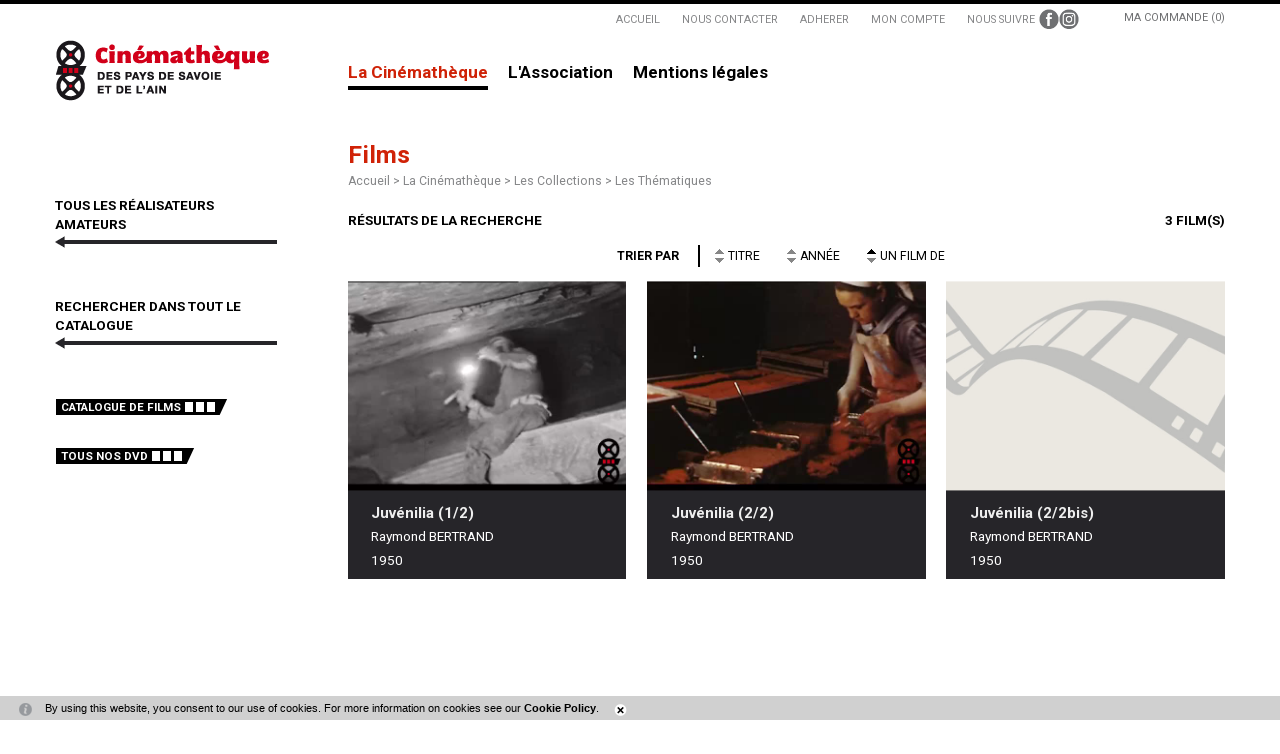

--- FILE ---
content_type: text/html; charset=utf-8
request_url: https://www.letelepherique.org/films-672-0-0-0.html?&s_672=7&st_672=a&ref=f09b5ee04d72aaaa003fa46d011d47c7
body_size: 8928
content:
<!DOCTYPE html PUBLIC "-//W3C//DTD XHTML 1.0 Transitional//EN" "http://www.w3.org/TR/xhtml1/DTD/xhtml1-transitional.dtd">
<html lang="fr-FR"><head><meta http-equiv="Content-Type" content="text/html; charset=UTF-8"><link rel="stylesheet" href="js/jquery/css/jquery.css"><link rel="stylesheet" href="style-672-0-0-0.css"><title>Films - Cinémathèque des Pays de Savoie et de l'Ain</title><meta name="viewport" content="initial-scale=1.0"><meta name="twitter:card" content="summary"><meta name="twitter:title" content="Films - Cinémathèque des Pays de Savoie et de l'Ain"><meta property="og:site_name" content="Films - Cinémathèque des Pays de Savoie et de l'Ain"><meta property="og:title" content="Films - Cinémathèque des Pays de Savoie et de l'Ain"><meta property="og:type" content="website"><meta name="Content-Language" content="fr-FR"><meta property="og:locale" content="fr_FR"><meta name="Language" content="fr"><meta name="description" content="La Cinémathèque des Pays de Savoie et de l'Ain collecte, conserve et valorise la mémoire audiovisuelle inédite en région Rhône-Alpes."><meta name="twitter:description" content="La Cinémathèque des Pays de Savoie et de l'Ain collecte, conserve et valorise la mémoire audiovisuelle inédite en région Rhône-Alpes."><meta property="og:description" content="La Cinémathèque des Pays de Savoie et de l'Ain collecte, conserve et valorise la mémoire audiovisuelle inédite en région Rhône-Alpes."><meta name="keywords" content="Cinémathèque des pays de Savoie et de l'Ain, films inédits, films amateurs, films de famille, archives audiovisuelles, Alpes, Rhônes-Alpes, Téléphérique de Veyrier-du-Lac / Téléphérique du Mont Veyrier, patrimoine régional, mémoire régionale"><link rel="canonical" href="https://www.letelepherique.org/films-672-0-0-0.html"/><link rel="stylesheet" type="text/css" href="js/simplebar-simplebar-6.2.7/packages/simplebar/dist/simplebar.min.css" />
<link rel="stylesheet" type="text/css" href="js/bower_components/font-awesome/css/all.min.css" />
<link rel="stylesheet" type="text/css" href="js/node_modules/leaflet/dist/leaflet.css" />
<link rel="stylesheet" type="text/css" href="js/node_modules/leaflet.markercluster/dist/MarkerCluster.css" />
<link rel="stylesheet" type="text/css" href="js/node_modules/leaflet.markercluster/dist/MarkerCluster.Default.css" />
<script type="text/javascript" src="js/combo/list=js/toJSONString.js|js/node_modules/leaflet/dist/leaflet.js|js/node_modules/leaflet.markercluster/dist/leaflet.markercluster.js|js/jquery/jquery.js|js/Hash.js|js/jquery/jquery.hash.js|js/jquery/jquery-ui.js|js/simplebar-simplebar-6.2.7/packages/simplebar/dist/simplebar.min.js|js/bower_components/handlebars/handlebars.min.js|js/setHgt.js|js/jquery/jquery.scrollTo.js|js/bower_components/jQuery-One-Page-Nav/jquery.nav.js|js/bower_components/lazysizes/lazysizes.min.js|js/jquery/jquery.easing.1.3.js|res/outside/1H2V3Vv4/pub.js|js/jquery/fancybox2/jquery.fancybox.js|js/jquery/jquery.mousewheel.min.js|js/jquery/fancybox2/helpers/jquery.fancybox-media.js|js/rollOver.js"></script>

<script type="text/javascript"><!--
var onLoadFunc = new Array();
onload=process_onLoad;
function process_onLoad()
{
  for (i_process_onLoad=0; i_process_onLoad<onLoadFunc.length ; i_process_onLoad++)
  {
    eval(onLoadFunc[i_process_onLoad]);
  }
}
function popupWindow(url, width, height)
{
  window.open(url,'popupWindow','toolbar=no,location=no,directories=no,status=no,menubar=no,scrollbars=yes,resizable=yes,copyhistory=yes,width='+width+',height='+height+',screenX=150,screenY=150,top=150,left=150').focus();
}
function popupWindowP(url, opts)
{
  window.open(url,'popupWindow',opts).focus();
}
//--></script><link href="https://fonts.googleapis.com/css?family=Roboto+Condensed:700|Roboto:100,300,400,500,700,900" rel="stylesheet">
<!--<link href='https://fonts.googleapis.com/css?family=Roboto:400,500,300,100,700,900' rel='stylesheet' type='text/css'>-->
<meta name="google-site-verification" content="farPB3K4m4n8eInmyY9p4_M0SvF9_bu8nQ4wTnBnjiQ" />
<script type="text/javascript" src="//s7.addthis.com/js/300/addthis_widget.js#pubid=ra-5440db732d88d76f" async></script>
<script type="text/javascript">
jQuery('document').ready(function() {
// listen for scroll
var positionElementInPage = jQuery('#menu_000430').offset().top-25;
jQuery(window).scroll(
    function() {
        if (jQuery(window).scrollTop() >= positionElementInPage) {
            // fixed
            jQuery('.conteneur').addClass("floatable");
        } else {
            // relative
            jQuery('.conteneur').removeClass("floatable");
        }
    }
);
});
</script>
<script>
  (function(i,s,o,g,r,a,m){i['GoogleAnalyticsObject']=r;i[r]=i[r]||function(){
  (i[r].q=i[r].q||[]).push(arguments)},i[r].l=1*new Date();a=s.createElement(o),
  m=s.getElementsByTagName(o)[0];a.async=1;a.src=g;m.parentNode.insertBefore(a,m)
  })(window,document,'script','//www.google-analytics.com/analytics.js','ga');

  ga('create', 'UA-16826647-2', 'auto');
  ga('send', 'pageview');

</script>
<meta name="google-site-verification" content="QER-SntJyMiYW0p0Uxne9cAJ8_Rsg12lYG7bguRLrro" />




<!-- Matomo -->
<script>
  var _paq = window._paq = window._paq || [];
  /* tracker methods like "setCustomDimension" should be called before "trackPageView" */
  _paq.push(["setExcludedQueryParams", ["diasessid"]]);
  _paq.push(['trackPageView']);
  _paq.push(['enableLinkTracking']);
  (function() {
    var u="https://piwik.diasite.fr/";
    _paq.push(['setTrackerUrl', u+'matomo.php']);
    _paq.push(['setSiteId', '7']);
    var d=document, g=d.createElement('script'), s=d.getElementsByTagName('script')[0];
    g.async=true; g.src=u+'matomo.js'; s.parentNode.insertBefore(g,s);
  })();
</script>
<noscript><p><img src="https://piwik.diasite.fr/matomo.php?idsite=7&amp;rec=1" style="border:0;" alt="" /></p></noscript>
<!-- End Matomo Code -->

</head><body class="useResponsive calqueDynResponsive useCss3Transitions responsiveMode1 responsiveMode4VersiononSide responsiveFrom1 enteteResponsive1 wrapperResponsive1 currentMenuId_672 currentMenuLevel_6"><script type="text/javascript">
      jQuery(function() {
      jQuery( '.withjQtooltip' ).tooltip({ position: {
      my: "center bottom-20",
      at: "center top" ,
      using: function( position, feedback ) {
      jQuery( this ).css( position );
      jQuery( "<div>" )
      .addClass( "arrow" )
      .addClass( feedback.vertical )
      .addClass( feedback.horizontal )
      .appendTo( this );
      }
      }
      });
      });
    </script><div id="wrapper"><div class="conteneur" id="conteneur"><div class="entete enteteWithCalq"><div class="enteteInterne"><!--responsiveMode = 1--><!--noResponsiveMode4Version--><script type="text/javascript">                      
			function showHide_000444(idElmt)
										 {
			if (jQuery("#"+idElmt).hasClass("hideMenu") || (!jQuery("#"+idElmt).hasClass("showMenu") && !jQuery("#"+idElmt).hasClass("hideMenu")))
			{

			  jQuery("#"+idElmt).addClass("showMenu");
			  jQuery("#"+idElmt).removeClass("hideMenu");jQuery(".mobileMainMenu").addClass("menuShown");
			  jQuery(".mobileMainMenu").removeClass("menuHidden"); 
			}
			else
			{

			  jQuery("#"+idElmt).addClass("hideMenu");
			  jQuery("#"+idElmt).removeClass("showMenu");jQuery(".mobileMainMenu").addClass("menuHidden");
			  jQuery(".mobileMainMenu").removeClass("menuShown"); 
			}
										 }
			
			</script><div class="mobileMainMenu"><a id="showHideMenun1" href="javascript:showHide_000444('menuN1_000444');%20scroll(0,0);"></a></div><div class="compoAss_absolute_default hide_print"><div class="compoAssPadd"><style type="text/css">
		  .compo_PersoH_default_default_322 .ligne_000011_1 .colonne_000011_1{float : none; width : 100%;}
  	</style><div class="compo_PersoH_default_default_322 useResponsive" id="compo_PersoH_default_default_322"><div id="ligneId_72" class="ligne_000011 firstLine_000011 lastLine_000011 ligne_000011_1"><div class="lignePadd_000011"><div id="cellule_ccid_72" class="colonne_000011 colonne_000011_1 onlyOne"><div class="colPadd_000011"><div class="cellule_000011 cellule_000011_11"><div class="cellulePadd" id="compoPersoH_322_1_1"><div class="fbasket_default_ultraCompact_default_323ccid72 clearfix"><div class="message">Ma commande (0)</div></div></div></div></div></div></div></div></div></div></div><div class="bandeauPerso"><script type="text/javascript" src="js/cookieLaw.js"></script><script type="text/javascript">
new CookieLaw(); 
</script>
<table border="0" cellpadding="5" cellspacing="0" class="genLinksTab" style="width: auto;margin-left : auto;">
	<tbody>
		<tr class="hide_mobile">
			<td><a href="https://www.letelepherique.org/">ACCUEIL</a></td>
			<td><a href="Nous-contacter-530-0-0-0.html" target="_self" title="Nous contacter">NOUS CONTACTER</a></td>
			<td><a href="Adhérer_-soutenir-la-Cinémathèque-719-0-0-0.html" target="_self" title="Adhérer">ADHERER</a></td>
			<td><a href="Mon-compte-301-0-0-0.html" target="_self" title="Mon compte">MON COMPTE</a></td>
			<td>
			<table border="0" cellpadding="0" cellspacing="0" class="noResponsiveTab" style="width: 100%;">
				<tbody>
					<tr>
						<td style="padding-right : 0.3em;">NOUS SUIVRE</td>
						<td><a href="https://www.facebook.com/cinematheque.letelepherique" target="_blank"><img alt="Facebook" src="files/10/roll/fb_pict02.png" style="width: 20px; height: 20px; border-width: 0px; border-style: solid;" /></a></td>
						<td><a href="https://www.instagram.com/cinematheque.letelepherique" target="_blank"><img alt="Instagram" src="files/10/roll/insta_pict03.png" style="width: 20px; height: 20px; border-width: 0px; border-style: solid;" /></a></td>
					</tr>
				</tbody>
			</table>
			</td>
			<!--<td class="newsletterTd">
			<form action="Inscription-lettre-d-information-374-0-0-0.html" enctype="multipart/form-data" id="baseFormInOut374Model" method="post" onsubmit="return Valider_baseFormInOut374Model('onsubmit')" style="margin : 0px; padding : 0px;">
			<table border="0" cellpadding="0" cellspacing="0" style="width: auto;">
				<tbody>
					<tr>
						<td class="labelTd">LETTRE D&#39;INFORMATIONS</td>
						<td class="textFieldTd"><input class="textField" id="baseFormInOut374Modelb5_Couriel_5" name="b5_Couriel_5" placeholder="ENTRER VOTRE EMAIL" type="text" /></td>
						<td><a class="btn" href="javascript:Valider_baseFormInOut374Model('submit');" title="Envoyer"><span>OK</span></a><input class="submitInputImage" src="res/inside/baseForm/components/xform/espaceur.gif" style="display : none;" type="image" value="submit" /></td>
					</tr>
				</tbody>
			</table>
			</form>
			</td>--><!--<td class="searchTd">
			<form action="Rechercher-14-0-0-0.html" id="formSearch" method="get">
			<table border="0" cellpadding="0" cellspacing="0">
				<tbody>
					<tr>
						<td><input name="q" placeholder="RECHERCHER..." type="text" /></td>
						<td><a href="javascript:document.getElementById('formSearch').submit();">OK</a></td>
					</tr>
				</tbody>
			</table>
			</form>
			</td>-->
		</tr>
	</tbody>
</table>
<!--
<script type="text/javascript">
                var tabId_baseFormInOut374Model = new Array();
                var tabLabel_baseFormInOut374Model = new Array();
                function Valider_baseFormInOut374Model(from){
		  var str='';
		  for (var i=0; i< tabId_baseFormInOut374Model.length ; i++)
		  {
		    if (document.getElementById(tabId_baseFormInOut374Model[i]) != null && document.getElementById(tabId_baseFormInOut374Model[i]).value.length==0)
		    {
		      str = str + "\n" + "Champ \""+tabLabel_baseFormInOut374Model[i] + "\" obligatoire";
		    }
		  }
		  if (str.length)
		  {
		    alert(str);
		    if (from=='onsubmit')
                      return false;
		  }
		  else {
		    if (from=='onsubmit')
		      return true;
		      else
		      document.getElementById('baseFormInOut374Model').submit();
		      }
                }
              </script>
-->

<div style="padding : 5px 0px;"><a href="https://www.letelepherique.org/"><img alt="Cinémathèque des Pays de Savoie et de l'Ain" class="logoImg" src="files/10/logo_spsa_215_new.gif" style="width: 215px; height: 61px; border-width: 0px; border-style: solid;" /><img alt="Cinémathèque des Pays de Savoie et de l'Ain" class="logoImgMin" src="files/10/logo_cpsa_min_norm.gif" style="width: 33px; height: 61px; border-width: 0px; border-style: solid;" /></a></div>
</div><div id="menuN1_000444" class="menuN1 calq"><div class="menu_000430_wMV wMV"><!--ID = 10--><ul id="niveau1_000430_wMV" class="niveau1_000430_wMV wMV"><!--y - 1188--><li id="wmv_br_1188" class="mn_000430 br_1188 on br_1188_on br_1188 firstItemOn firstItem_1188_on sbmOn"><a class="mn_000430 br_1188 on br_1188_on" title="La Cinémathèque" href="la-cin%C3%A9math%C3%A8que-1188-0-0-0.html">La Cinémathèque</a><ul class="mn_000430"><!--y - 577--><li id="wmv_br_577" class="mn_000430 br_577 firstItem firstItem_577 sbm"><a class="mn_000430 br_577" title="Les Actions" href="les-actions-577-0-0-0.html">Les Actions</a><ul class="mn_000430"><!--y - 566--><li id="wmv_br_566" class="mn_000430 br_566 firstItem firstItem_566"><a class="mn_000430 br_566" title="Actualités" href="actualit%C3%A9s-566-0-0-0.html">Actualités</a></li><!--y - 875--><li id="wmv_br_875" class="mn_000430 br_875"><a class="mn_000430 br_875" title="Les Expositions" href="les-expositions-875-0-0-0.html">Les Expositions</a></li><!--y - 625--><li id="wmv_br_625" class="mn_000430 br_625"><a class="mn_000430 br_625" title="Les Ressources pédagogiques" href="les-ressources-p%C3%A9dagogiques-625-0-0-0.html">Les Ressources pédagogiques</a></li></ul></li><!--y - 526--><li id="wmv_br_526" class="mn_000430 br_526 on br_526_on br_526 sbmOn"><a class="mn_000430 br_526" title="Les Collections" href="les-collections-526-0-0-0.html">Les Collections</a><ul class="mn_000430"><!--y - 527--><li id="wmv_br_527" class="mn_000430 br_527 firstItem firstItem_527"><a class="mn_000430 br_527" title="Le Catalogue des Collections " href="le-catalogue-des-collections-527-0-0-0.html">Le Catalogue des Collections </a></li><!--y - 574--><li id="wmv_br_574" class="mn_000430 br_574 on br_574_on br_574"><a class="mn_000430 br_574" title="Les Thématiques" href="les-th%C3%A9matiques-574-0-0-0.html">Les Thématiques</a></li><!--y - 528--><li id="wmv_br_528" class="mn_000430 br_528 firstItem firstItem_528"><a class="mn_000430 br_528" title="Les Réalisateurs" href="les-r%C3%A9alisateurs-528-0-0-0.html">Les Réalisateurs</a></li><!--y - 1097--><li id="wmv_br_1097" class="mn_000430 br_1097"><a class="mn_000430 br_1097" title="Organiser une projection" href="organiser-une-projection-1097-0-0-0.html">Organiser une projection</a></li><!--y - 1184--><li id="wmv_br_1184" class="mn_000430 br_1184"><a class="mn_000430 br_1184" title="Vente d'images" href="vente-d-images-1184-0-0-0.html">Vente d'images</a></li></ul></li><!--y - 1173--><li id="wmv_br_1173" class="mn_000430 br_1173 firstItem firstItem_1173 sbm"><a class="mn_000430 br_1173" title="Les Projets" href="les-projets-1173-0-0-0.html">Les Projets</a><ul class="mn_000430"><!--y - 585--><li id="wmv_br_585" class="mn_000430 br_585 firstItem firstItem_585"><a class="mn_000430 br_585" title="Les Productions" href="les-productions-585-0-0-0.html">Les Productions</a></li><!--y - 699--><li id="wmv_br_699" class="mn_000430 br_699"><a class="mn_000430 br_699" title="Les Créations" href="les-cr%C3%A9ations-699-0-0-0.html">Les Créations</a></li><!--y - 802--><li id="wmv_br_802" class="mn_000430 br_802"><a class="mn_000430 br_802" title="Projets réalisés" href="projets-r%C3%A9alis%C3%A9s-802-0-0-0.html">Projets réalisés</a></li></ul></li></ul></li><!--y - 1182--><li id="wmv_br_1182" class="mn_000430 br_1182 firstItem firstItem_1182 sbm"><a class="mn_000430 br_1182" title="L'Association" href="l-association-1182-0-0-0.html">L'Association</a><ul class="mn_000430"><!--y - 502--><li id="wmv_br_502" class="mn_000430 br_502 firstItem firstItem_502"><a class="mn_000430 br_502" title="La Mission" href="la-mission-502-0-0-0.html">La Mission</a></li><!--y - 946--><li id="wmv_br_946" class="mn_000430 br_946"><a class="mn_000430 br_946" title="L'Équipe" href="l-%C3%A9quipe-946-0-0-0.html">L'Équipe</a></li><!--y - 760--><li id="wmv_br_760" class="mn_000430 br_760"><a class="mn_000430 br_760" title="Les Partenaires" href="les-partenaires-760-0-0-0.html">Les Partenaires</a></li><!--y - 1206--><li id="wmv_br_1206" class="mn_000430 br_1206 sbm"><a class="mn_000430 br_1206" title="Les publications" href="newsletters-1199-0-0-0.html">Les publications</a><ul class="mn_000430"><!--y - 1199--><li id="wmv_br_1199" class="mn_000430 br_1199 firstItem firstItem_1199"><a class="mn_000430 br_1199" title="Newsletters" href="newsletters-1199-0-0-0.html">Newsletters</a></li><!--y - 1115--><li id="wmv_br_1115" class="mn_000430 br_1115"><a class="mn_000430 br_1115" title="Les Bulletins" href="les-bulletins-1115-0-0-0.html">Les Bulletins</a></li></ul></li></ul></li><!--y - 11--><li id="wmv_br_11" class="mn_000430 br_11"><a class="mn_000430 br_11" title="Mentions légales" href="mentions-l%C3%A9gales-11-0-0-0.html">Mentions légales</a></li><li id="wmv_br_726" class="mn_000430 br_726 firstItem firstItem_726"><a class="mn_000430 br_726" title="Mon compte" href="mon-compte-identification-301-0-0-0.html">Mon compte</a></li><li id="wmv_br_727" class="mn_000430 br_727"><a class="mn_000430 br_727" title="Ma commande" href="panier-113-0-0-0.html">Ma commande</a></li></ul></div><script type="text/javascript">
            function shSubmenu(id)
            {
				jQuery("#"+id+" > ul").slideToggle();
				jQuery("#"+id+" > div.shSubmenu > a").slideToggle();
            }
            
          </script><div id="menu_000430" class="menu_000430 wMV menu_000430_parent_3 menu_000430_parent_10 menu_000430_id_1188"><div class="menu_000430_padd"><ul class="niveau1_000430 n1_parent_3 n1_parent_10 n1_id_1188"><li id="br_1188" class="mn_000430 br_1188 on br_1188_on firstItemOn firstItem_1188_on sbmOn sbmOn_1188 firstItemOnSubmenu firstItemSubmenu_1188_on niv1_000430"><a class="mn_000430 br_1188 on br_1188_on" title="La Cinémathèque" href="la-cin%C3%A9math%C3%A8que-1188-0-0-0.html">La Cinémathèque</a><ul class="mn_000430 niveau2Deroul_000430 n2Deroul_parent_3 n2Deroul_parent_10 n2Deroul_parent_1188" id="from_N1_1188"><li style="padding : 0px;margin : 0px;border : none;" class="mn_000430_out"><table cellpadding="0" cellspacing="0" class="mn_000430"><tr><td style="width : 33%" id="br_577" class="mn_000430 br_577 firstItem firstItem_577 sbm"><div style="display : none;" class="shSubmenu shSubmenuOn"><a class="shShow" href="javascript:shSubmenu('br_577')"><span>+</span></a><a class="shHide" style="display : none;" href="javascript:shSubmenu('br_577')"><span>-</span></a></div><a class="mn_000430 br_577" title="Les Actions" href="les-actions-577-0-0-0.html">Les Actions</a><ul class="mn_000430"><li id="br_566" class="mn_000430 br_566 firstItem firstItem_566"><a class="mn_000430 br_566" title="Actualités" href="actualit%C3%A9s-566-0-0-0.html">Actualités</a></li><li id="br_875" class="mn_000430 br_875"><a class="mn_000430 br_875" title="Les Expositions" href="les-expositions-875-0-0-0.html">Les Expositions</a></li><li id="br_625" class="mn_000430 br_625"><a class="mn_000430 br_625" title="Les Ressources pédagogiques" href="les-ressources-p%C3%A9dagogiques-625-0-0-0.html">Les Ressources pédagogiques</a></li></ul></td><td style="width : 33%" id="br_526" class="mn_000430 br_526 sbm"><div style="display : none;" class="shSubmenu shSubmenuOn"><a class="shShow" href="javascript:shSubmenu('br_526')"><span>+</span></a><a class="shHide" style="display : none;" href="javascript:shSubmenu('br_526')"><span>-</span></a></div><a class="mn_000430 br_526" title="Les Collections" href="les-collections-526-0-0-0.html">Les Collections</a><ul class="mn_000430"><li id="br_527" class="mn_000430 br_527 firstItem firstItem_527"><a class="mn_000430 br_527" title="Le Catalogue des Collections " href="le-catalogue-des-collections-527-0-0-0.html">Le Catalogue des Collections </a></li><li id="br_574" class="mn_000430 br_574"><a class="mn_000430 br_574" title="Les Thématiques" href="les-th%C3%A9matiques-574-0-0-0.html">Les Thématiques</a></li><li id="br_528" class="mn_000430 br_528"><a class="mn_000430 br_528" title="Les Réalisateurs" href="les-r%C3%A9alisateurs-528-0-0-0.html">Les Réalisateurs</a></li><li id="br_1097" class="mn_000430 br_1097"><a class="mn_000430 br_1097" title="Organiser une projection" href="organiser-une-projection-1097-0-0-0.html">Organiser une projection</a></li><li id="br_1184" class="mn_000430 br_1184"><a class="mn_000430 br_1184" title="Vente d'images" href="vente-d-images-1184-0-0-0.html">Vente d'images</a></li></ul></td><td style="width : 33%" id="br_1173" class="mn_000430 br_1173 sbm"><div style="display : none;" class="shSubmenu shSubmenuOn"><a class="shShow" href="javascript:shSubmenu('br_1173')"><span>+</span></a><a class="shHide" style="display : none;" href="javascript:shSubmenu('br_1173')"><span>-</span></a></div><a class="mn_000430 br_1173" title="Les Projets" href="les-projets-1173-0-0-0.html">Les Projets</a><ul class="mn_000430"><li id="br_585" class="mn_000430 br_585 firstItem firstItem_585"><a class="mn_000430 br_585" title="Les Productions" href="les-productions-585-0-0-0.html">Les Productions</a></li><li id="br_699" class="mn_000430 br_699"><a class="mn_000430 br_699" title="Les Créations" href="les-cr%C3%A9ations-699-0-0-0.html">Les Créations</a></li><li id="br_802" class="mn_000430 br_802"><a class="mn_000430 br_802" title="Projets réalisés" href="projets-r%C3%A9alis%C3%A9s-802-0-0-0.html">Projets réalisés</a></li></ul></td></tr></table></li></ul></li><li id="br_1182" class="mn_000430 br_1182 sbm sbm_1182 niv1_000430"><a class="mn_000430 br_1182" title="L'Association" href="l-association-1182-0-0-0.html">L'Association</a><ul class="mn_000430 niveau2Deroul_000430 n2Deroul_parent_3 n2Deroul_parent_10 n2Deroul_parent_1182" id="from_N1_1182"><li style="padding : 0px;margin : 0px;border : none;" class="mn_000430_out"><table cellpadding="0" cellspacing="0" class="mn_000430"><tr><td style="width : 25%" id="br_502" class="mn_000430 br_502 firstItem firstItem_502"><a class="mn_000430 br_502" title="La Mission" href="la-mission-502-0-0-0.html">La Mission</a></td><td style="width : 25%" id="br_946" class="mn_000430 br_946"><a class="mn_000430 br_946" title="L'Équipe" href="l-%C3%A9quipe-946-0-0-0.html">L'Équipe</a></td><td style="width : 25%" id="br_760" class="mn_000430 br_760"><a class="mn_000430 br_760" title="Les Partenaires" href="les-partenaires-760-0-0-0.html">Les Partenaires</a></td><td style="width : 25%" id="br_1206" class="mn_000430 br_1206 sbm"><div style="display : none;" class="shSubmenu shSubmenuOn"><a class="shShow" href="javascript:shSubmenu('br_1206')"><span>+</span></a><a class="shHide" style="display : none;" href="javascript:shSubmenu('br_1206')"><span>-</span></a></div><a class="mn_000430 br_1206" title="Les publications" href="newsletters-1199-0-0-0.html">Les publications</a><ul class="mn_000430"><li id="br_1199" class="mn_000430 br_1199 firstItem firstItem_1199"><a class="mn_000430 br_1199" title="Newsletters" href="newsletters-1199-0-0-0.html">Newsletters</a></li><li id="br_1115" class="mn_000430 br_1115"><a class="mn_000430 br_1115" title="Les Bulletins" href="les-bulletins-1115-0-0-0.html">Les Bulletins</a></li></ul></td></tr></table></li></ul></li><li id="br_11" class="mn_000430 br_11 niv1_000430"><a class="mn_000430 br_11" title="Mentions légales" href="mentions-l%C3%A9gales-11-0-0-0.html">Mentions légales</a></li></ul></div></div></div></div></div><!--ImgAccc--><div class="page avecCG clearfix"><div class="menu" id="str1H2V3Vv4_000444_mg"><div class="compoAss_sousMenu_default"><div class="compoAssPadd"><style type="text/css">
		  .compo_PersoH_default_default_735 .ligne_000011_1 .colonne_000011_1{float : none; width : 100%;}
  	
		  .compo_PersoH_default_default_735 .ligne_000011_2 .colonne_000011_1{float : none; width : 100%;}
  	
		  .compo_PersoH_default_default_735 .ligne_000011_3 .colonne_000011_1{float : none; width : 100%;}
  	</style><div class="compo_PersoH_default_default_735 useResponsive" id="compo_PersoH_default_default_735"><div id="ligneId_283" class="ligne_000011 firstLine_000011 ligne_000011_1"><div class="lignePadd_000011"><div id="cellule_ccid_283" class="colonne_000011 colonne_000011_1 onlyOne"><div class="colPadd_000011"><div class="cellule_000011 cellule_000011_11"><div class="cellulePadd" id="compoPersoH_735_1_1"><div class="page_default_default2_default_749ccid283"><div class="pagePadd"><div class="textPart"><div class="Corps"><p><a class="wysiwyg_lienBlc2" href="Realisateurs-amateurs-528-0-0-0.html">TOUS LES R&Eacute;ALISATEURS AMATEURS</a></p>
</div></div></div></div></div></div></div></div></div></div><div id="ligneId_269" class="ligne_000011 ligne_000011_2"><div class="lignePadd_000011"><div id="cellule_ccid_269" class="colonne_000011 colonne_000011_1 onlyOne"><div class="colPadd_000011"><div class="cellule_000011 cellule_000011_21"><div class="cellulePadd" id="compoPersoH_735_2_1"><div class="page_default_default2_default_737ccid269"><div class="pagePadd"><div class="textPart"><div class="Corps"><p><a class="wysiwyg_lienBlc2" href="Films-526-0-0-0.html">RECHERCHER DANS TOUT LE CATALOGUE</a></p>
</div></div></div></div></div></div></div></div></div></div><div id="ligneId_270" class="ligne_000011 lastLine_000011 ligne_000011_3"><div class="lignePadd_000011"><div id="cellule_ccid_270" class="colonne_000011 colonne_000011_1 onlyOne"><div class="colPadd_000011"><div class="cellule_000011 cellule_000011_31"><div class="cellulePadd" id="compoPersoH_735_3_1"><div class="page_default_default2_default_504ccid270"><div class="pagePadd"><div class="textPart"><div class="Corps"><p class="clearfix" style="margin-bottom : 2em;"><a class="btn" href="Catalogue-de-films-527-0-0-0.html"><span>CATALOGUE DE FILMS</span></a></p>

<p class="clearfix"><a class="btn" href="DVD-de-la-Cinémathèque-270-0-0-0.html"><span>TOUS NOS DVD</span></a></p>
</div></div></div></div></div></div></div></div></div></div></div></div></div></div><div class="centralAvMenuG" id="str1H2V3Vv4_000444_page"><div class="centralPadd"><script type="text/javascript">                      
			function showHideAD2024_000444(idElmt)
										 {
			if (jQuery("#"+idElmt).hasClass("hideAd2024") || (!jQuery("#"+idElmt).hasClass("showAd2024") && !jQuery("#"+idElmt).hasClass("hideAd2024")))
			{
			  jQuery("#"+idElmt).addClass("showAd2024");
			  jQuery("#"+idElmt).removeClass("hideAd2024");jQuery("body").addClass("Ad2024Shown");
				jQuery("body").removeClass("Ad2024Hidden"); 
			}
			else
			{
			  jQuery("#"+idElmt).addClass("hideAd2024");
			  jQuery("#"+idElmt).removeClass("showAd2024");jQuery("body").addClass("Ad2024Hidden");
				jQuery("body").removeClass("Ad2024Shown");jQuery("#"+idElmt).delay(500).queue(function(next){
					jQuery("#"+idElmt).removeClass("hideAd2024");
					next();
				});; 
			}
										 }
			
			</script><h1 class="titreBranche_000261"><span>Films</span></h1><div class="spacer"></div><div class="currentZone"><div class="currentPadd"><div class="navigationBarre"><a href="https://www.letelepherique.org">Accueil</a> &gt; <a href="la-cin%C3%A9math%C3%A8que-1188-0-0-0.html" title="La Cinémathèque">La Cinémathèque &gt; </a><a href="les-collections-526-0-0-0.html" title="Les Collections">Les Collections &gt; </a><span>Les Thématiques</span></div><div class="clearfix nbSearchResults_672">
      RÉSULTATS DE LA RECHERCHE<span>3 film(s)</span></div><div class="cdbDoc_default_cpsa_default_672"><div class="triBarre"><table class="triBarreTable"><tr><th>Trier par</th><td class="triElmt"><table><tr><td><a data-field="1" data-dir="a" class="tri Asc" href="films-672-0-0-0.html?&amp;s_672=1&amp;st_672=a&amp;ref=f09b5ee04d72aaaa003fa46d011d47c7"></a><a data-field="1" data-dir="d" class="tri Desc" href="films-672-0-0-0.html?&amp;s_672=1&amp;st_672=d&amp;ref=f09b5ee04d72aaaa003fa46d011d47c7"></a></td><td>Titre</td></tr></table></td><td class="triElmt"><table><tr><td><a data-field="2" data-dir="a" class="tri Asc" href="films-672-0-0-0.html?&amp;s_672=2&amp;st_672=a&amp;ref=f09b5ee04d72aaaa003fa46d011d47c7"></a><a data-field="2" data-dir="d" class="tri Desc" href="films-672-0-0-0.html?&amp;s_672=2&amp;st_672=d&amp;ref=f09b5ee04d72aaaa003fa46d011d47c7"></a></td><td>Année</td></tr></table></td><td class="triElmt"><table><tr><td><a data-field="7" data-dir="a" class="tri Asc actif" href="films-672-0-0-0.html?&amp;s_672=7&amp;st_672=a&amp;ref=f09b5ee04d72aaaa003fa46d011d47c7"></a><a data-field="7" data-dir="d" class="tri Desc" href="films-672-0-0-0.html?&amp;s_672=7&amp;st_672=d&amp;ref=f09b5ee04d72aaaa003fa46d011d47c7"></a></td><td>Un film de</td></tr></table></td></tr></table></div><ul class="clearfix vueListe_000316 col2_000316"><li class="nouvelleCont_000316"><div class="nouvelle_000316"><div class="clearfix nouvellePadd_000316"><ul class="clearfix A1"><li class="row Photo1"><ul class="clearfix Photo1 noStyle"><li class="value"><div class="valuePadd"><div class="valuePaddPadd"><a href="films-juv%C3%A9nilia-12-672-3042-0-1.html?ref=f09b5ee04d72aaaa003fa46d011d47c7" title="Juvénilia (1/2)"><img src="https://diazcpsa.oembed.diazinteregio.org/thumb/v/0160_0169/0166/01660001_480.jpg" alt="Juvénilia (1/2)" title="Juvénilia (1/2)"></a></div></div></li></ul></li></ul><ul class="clearfix B1"><li class="row Titre1"><ul class="clearfix Titre1 noStyle"><li class="value"><h2 class="valuePadd"><a href="films-juv%C3%A9nilia-12-672-3042-0-1.html?ref=f09b5ee04d72aaaa003fa46d011d47c7" title="Juvénilia (1/2)">Juvénilia (1/2)</a></h2></li></ul></li><li class="row Texte1"><ul class="clearfix Texte1 noStyle"><li class="value"><div class="valuePadd">Raymond BERTRAND</div></li></ul></li><li class="row Texte1"><ul class="clearfix Texte1 noStyle"><li class="value"><div class="valuePadd">1950</div></li></ul></li></ul></div></div></li><li class="nouvelleCont_000316"><div class="nouvelle_000316"><div class="clearfix nouvellePadd_000316"><ul class="clearfix A1"><li class="row Photo1"><ul class="clearfix Photo1 noStyle"><li class="value"><div class="valuePadd"><div class="valuePaddPadd"><a href="films-juv%C3%A9nilia-22-672-3043-0-1.html?ref=f09b5ee04d72aaaa003fa46d011d47c7" title="Juvénilia (2/2)"><img src="https://diazcpsa.oembed.diazinteregio.org/thumb/v/0160_0169/0166/01660002_480.jpg" alt="Juvénilia (2/2)" title="Juvénilia (2/2)"></a></div></div></li></ul></li></ul><ul class="clearfix B1"><li class="row Titre1"><ul class="clearfix Titre1 noStyle"><li class="value"><h2 class="valuePadd"><a href="films-juv%C3%A9nilia-22-672-3043-0-1.html?ref=f09b5ee04d72aaaa003fa46d011d47c7" title="Juvénilia (2/2)">Juvénilia (2/2)</a></h2></li></ul></li><li class="row Texte1"><ul class="clearfix Texte1 noStyle"><li class="value"><div class="valuePadd">Raymond BERTRAND</div></li></ul></li><li class="row Texte1"><ul class="clearfix Texte1 noStyle"><li class="value"><div class="valuePadd">1950</div></li></ul></li></ul></div></div></li><li class="nouvelleCont_000316"><div class="nouvelle_000316"><div class="clearfix nouvellePadd_000316"><ul class="clearfix A1"><li class="row Photo1"><ul class="clearfix Photo1 noStyle"><li class="value"><div class="valuePadd"><div class="valuePaddPadd"><a href="films-juv%C3%A9nilia-22bis-672-3044-0-1.html?ref=f09b5ee04d72aaaa003fa46d011d47c7" title="Juvénilia (2/2bis)"><img src="res/inside/cdbDoc/default/cpsa/default/images/cdbDoc_gen.jpg" alt="Juvénilia (2/2bis)" title="Juvénilia (2/2bis)"></a></div></div></li></ul></li></ul><ul class="clearfix B1"><li class="row Titre1"><ul class="clearfix Titre1 noStyle"><li class="value"><h2 class="valuePadd"><a href="films-juv%C3%A9nilia-22bis-672-3044-0-1.html?ref=f09b5ee04d72aaaa003fa46d011d47c7" title="Juvénilia (2/2bis)">Juvénilia (2/2bis)</a></h2></li></ul></li><li class="row Texte1"><ul class="clearfix Texte1 noStyle"><li class="value"><div class="valuePadd">Raymond BERTRAND</div></li></ul></li><li class="row Texte1"><ul class="clearfix Texte1 noStyle"><li class="value"><div class="valuePadd">1950</div></li></ul></li></ul></div></div></li></ul></div></div></div><div class="spacer"></div><div class="compoAss_bottom_default"><div class="compoAssPadd"><style type="text/css"></style><div class="compo_PersoH_default_default_1152 useResponsive" id="compo_PersoH_default_default_1152"></div></div></div><div class="hdp"></div></div></div></div></div><script type="text/javascript">
			onLoadFunc[onLoadFunc.length] = 'fancyLightBox()';
			
			function fancyLightBox() {
           // :not('.fancyboxYoutubeI')
	       jQuery("a[rel^=lightbox]:not('.fancyboxSwf'):not('.fancyboxIframe')").fancybox({

                                        'helpers' : { 
                                                      media : {},
                                                      title: {
                                                               type: 'inside' 
                                                             } 
                                                    } 
               });
	       jQuery('a[rel^=lightbox].fancyboxIframe').fancybox({ 'type':'iframe',
                                                                    'beforeLoad' : function() {
                                                                         if (this.element.data('lightbox-width') || this.element.data('lightbox-height'))
                                                                         {
                                                                           this.width  = (this.element.data('lightbox-width'));  
                                                                           this.height = (this.element.data('lightbox-height'));
                                                                           this.autoSize = false;
                                                                           this.autoHeight = false;
                                                                           this.autoWidth = false;
                                                                         }
                                                                         else
                                                                         {
                                                                           this.autoSize = true;
                                                                           this.autoHeight = true;
                                                                           this.autoWidth = true;
                                                                         }
                                                                    }
                                                                  });
	       jQuery('a[rel^=lightbox].fancyboxAjax').fancybox({ 'type':'ajax' });
	       jQuery('a[rel^=lightbox].fancyboxSwf').each( function () { jQuery(this).fancybox({ 'type':'swf','swf':{'wmode':'transparent','allowfullscreen':'true'} })});
	       /*jQuery('a[rel^=lightbox].fancyboxYoutube').each( function () { jQuery(this).fancybox({
								       'openEffect'  : 'none',
							       		'closeEffect' : 'none',
								    'helpers' : { media : {} }
								    }) } );*/
								    }
								    
	  </script></div><div class="compoAss_pdp_default"><style type="text/css">
		  .compo_PersoH_default_default_554 .ligne_000011_1 .colonne_000011_1{float : none; width : 100%;}
  	
		  .compo_PersoH_default_default_554 .ligne_000011_2 .colonne_000011_1{float : none; width : 100%;}
  	</style><div class="compo_PersoH_default_default_554 useResponsive" id="compo_PersoH_default_default_554"><div id="ligneId_203" class="ligne_000011 firstLine_000011 ligne_000011_1"><div class="lignePadd_000011"><div id="cellule_ccid_203" class="colonne_000011 colonne_000011_1 onlyOne"><div class="colPadd_000011"><div class="cellule_000011 cellule_000011_11"><div class="cellulePadd" id="compoPersoH_554_1_1"><div class="page_default_default2_default_555ccid203"><div class="pagePadd"><div class="textPart"><div class="Corps"><table border="0" cellpadding="0" cellspacing="0" class="pdpTable" style="width: 100%;">
	<tbody>
		<tr>
			<td class="fixedWidth" valign="top" width="33%">
			<div class="mainTdTitle">Avec le soutien de :</div>

			<div><img alt="Soutiens" class="wysiwyg_imgCPCuseResp" src="files/555/logos_1_640_grey_2025.png" style="border-width: 0px; border-style: solid; width: 640px; height: 369px;" /></div>
			</td>
			<td class="fixedWidth" valign="top" width="15%">
			<div class="mainTdTitle">M&eacute;c&egrave;nat</div>

			<div><a href="https://www.groupama-raa.fr/" target="_blank"><img alt="Groupama" class="wysiwyg_imgCPCuseResp mecene" src="files/555/logo_groupama01.png" style="border-width: 0px; border-style: solid;" /></a></div>
			</td>
			<td class="fixedWidth" valign="top" width="30%">
			<div class="mainTdTitle"><strong>Suivre la Cin&eacute;math&egrave;que sur</strong><a href="https://www.facebook.com/cinematheque.letelepherique" style="position : relative; top : 3px;left : 10px;" target="_blank"><img alt="Facebook" class="facebookF" src="files/555/roll/fb_pict_pdp01.png" style="width: 18px; height: 18px; border-width: 0px; border-style: solid;" /></a><a href="https://www.instagram.com/cinematheque.letelepherique" style="position : relative; top : 3px;left : 10px;" target="_blank"><img alt="Instagram" class="facebookF" src="files/555/roll/inst_pict_pdp01.png" style="width: 18px; height: 18px; border-width: 0px; border-style: solid;" /></a></div>

			<div class="mainTdTitle">
			<p style="padding : 0px; margin : 0px;"><strong>Recevoir la lettre d&rsquo;informations</strong></p>

			<form action="Inscription-lettre-d-information-374-0-0-0.html" enctype="multipart/form-data" id="baseFormInOut374Model2" method="post" onsubmit="return Valider_baseFormInOut374Model2('onsubmit')" style="margin : 0px; padding : 0px;">
			<table border="0" cellpadding="0" cellspacing="0" class="noResponsiveTab" style="width: auto;">
				<tbody>
					<tr>
						<td class="textFieldTd"><input class="textField" id="baseFormInOut374Model2b5_Couriel_5" name="b5_Couriel_5" placeholder="ENTRER VOTRE EMAIL" type="text" /></td>
						<td><a class="btn" href="javascript:Valider_baseFormInOut374Model2('submit');" title="Envoyer"><span>OK</span></a><input class="submitInputImage" src="res/inside/baseForm/components/xform/espaceur.gif" style="display : none;" type="image" value="submit" /></td>
					</tr>
				</tbody>
			</table>
			</form>
			</div>

			<div><a href="Adherer-Soutenir-Cinematheque-719-0-0-0.html"><strong>Adh&eacute;rer et soutenir la Cin&eacute;math&egrave;que</strong></a></div>
			</td>
			<td class="fixedWidth" valign="top" width="22%">
			<div><a href="Contact-530-0-0-0.html#venir"><strong>La Cin&eacute;math&egrave;que</strong></a></div>

			<p>227 Chemin du Champ de Foire&nbsp;<br />
			Saint-Symphorien&nbsp;<br />
			74350 ANDILLY</p>

			<p><br />
			<a href="mailto:contact@letelepherique.org">contact@letelepherique.org</a></p>

			<p>&nbsp;</p>

			<p style="text-transform : uppercase; font-size : 0.8em;"><a href="Mentions-legales-11-0-0-0.html">Mentions l&eacute;gales</a></p>

			<p style="text-transform : uppercase; font-size : 0.8em;"><a href="Conditions-generales-de-vente-273-0-0-0.html">Conditions g&eacute;n&eacute;rales de vente</a></p>

			<p style="text-transform : uppercase; font-size : 0.8em;">&nbsp;</p>
			</td>
		</tr>
		<tr>
			<td colspan="3">
			<table border="0" cellpadding="0" cellspacing="0" class="pdpTable" style="width: 100%;">
				<tbody>
					<tr>
						<td class="fixedWidth" valign="top" width="50%">
						<div class="mainTdTitle">En partenariat avec</div>

						<div><img alt="Partenaires" class="wysiwyg_imgCPCuseResp" src="files/555/logos_2_640_grey.png" style="border-width: 0px; border-style: solid; width: 640px; height: 272px;" /></div>
						</td>
						<td class="fixedWidth" valign="top" width="50%">
						<div class="mainTdTitle">&nbsp;</div>

						<div><img alt="Partenaires" class="wysiwyg_imgCPCuseResp" src="files/555/enPartenariatAvec_2_2.jpg" style="border-width: 0px; border-style: solid; width: 715px; height: 233px;" /></div>
						</td>
					</tr>
				</tbody>
			</table>
			</td>
			<td>&nbsp;</td>
		</tr>
	</tbody>
</table>
<script type="text/javascript">
                var tabId_baseFormInOut374Model2 = new Array();
                var tabLabel_baseFormInOut374Model2 = new Array();
                function Valider_baseFormInOut374Model2(from){
		  var str='';
		  for (var i=0; i< tabId_baseFormInOut374Model2.length ; i++)
		  {
		    if (document.getElementById(tabId_baseFormInOut374Model2[i]) != null && document.getElementById(tabId_baseFormInOut374Model2[i]).value.length==0)
		    {
		      str = str + "\n" + "Champ \""+tabLabel_baseFormInOut374Model2[i] + "\" obligatoire";
		    }
		  }
		  if (str.length)
		  {
		    alert(str);
		    if (from=='onsubmit')
                      return false;
		  }
		  else {
		    if (from=='onsubmit')
		      return true;
		      else
		      document.getElementById('baseFormInOut374Model2').submit();
		      }
                }
              </script></div></div></div></div></div></div></div></div></div></div><div id="ligneId_381" class="ligne_000011 lastLine_000011 ligne_000011_2"><div class="lignePadd_000011"><div id="cellule_ccid_381" class="colonne_000011 colonne_000011_1 onlyOne"><div class="colPadd_000011"><div class="cellule_000011 cellule_000011_21"><div class="cellulePadd" id="compoPersoH_554_2_1"><script type="text/javascript">
			  jQuery(document).ready(function(){
				  jQuery(".currentZone > .currentPadd > div[class^='page_']").hide();
			  });
		</script><div class="fMenu_default_defaultBlock_default_1186 nbSub3"><div class="clearfix hierGroupZone hierGroupZone_1188"><div class="hierTitle"><a href="la-cin%C3%A9math%C3%A8que-1188-0-0-0.html" title="La Cinémathèque">La Cinémathèque</a></div><!--Menus : currentMenuLevel = 6 / parentMenuLevel = 5 / nbMenu = 3--><ul><li class="br_577 submenu"><a class="br_577" href="les-actions-577-0-0-0.html" title="Les Actions"><span><font>Les Actions</font></span></a></li><li class="br_526 on br_526_on submenuOn"><a class="br_526 on br_526_on" href="les-collections-526-0-0-0.html" title="Les Collections"><span><font>Les Collections</font></span></a></li><li class="br_1173 submenu"><a class="br_1173" href="les-projets-1173-0-0-0.html" title="Les Projets"><span><font>Les Projets</font></span></a></li></ul></div><div class="clearfix hierGroupZone hierGroupZone_1182"><div class="hierTitle"><a href="l-association-1182-0-0-0.html" title="L'Association">L'Association</a></div><!--Menus : currentMenuLevel = 6 / parentMenuLevel = 5 / nbMenu = 4--><ul><li class="br_502"><a class="br_502" href="la-mission-502-0-0-0.html" title="La Mission"><span><font>La Mission</font></span></a></li><li class="br_946"><a class="br_946" href="l-%C3%A9quipe-946-0-0-0.html" title="L'Équipe"><span><font>L'Équipe</font></span></a></li><li class="br_760"><a class="br_760" href="les-partenaires-760-0-0-0.html" title="Les Partenaires"><span><font>Les Partenaires</font></span></a></li><li class="br_1206 submenu"><a class="br_1206" href="newsletters-1199-0-0-0.html" title="Les publications"><span><font>Les publications</font></span></a></li></ul></div><div class="clearfix hierGroupZone hierGroupZone_11"><div class="hierTitle"><a href="mentions-l%C3%A9gales-11-0-0-0.html" title="Mentions légales">Mentions légales</a></div></div></div></div></div></div></div></div></div></div></div><div class="pdp"><div class="pdpPadd"><div class="linksZone"><div class="pdpBasedOn">Powered by <a target="_blank" href="https://www.diasite.fr" title="diasite">diasite
    			</a></div><div class="pdpBasedOn">Designed by <a target="_blank" href="http://www.valeriedeberardinis.fr/" title="valeriedeberardinis.fr">valeriedeberardinis.fr</a></div><div class="spacer"></div></div></div></div></body></html>


--- FILE ---
content_type: text/css;charset=UTF-8
request_url: https://www.letelepherique.org/style-672-0-0-0.css
body_size: 56404
content:
 html {font-size:0.85em !important;height:100%;}@media print{html {height:auto !important;}} body {height:100%;font-size:1em !important;text-align:left;background-image:url(files/3/CPSA/bg_fd.gif);background-color:#FFFFFF !important;background-repeat:repeat-x;background-position:50% 0%;background-attachment:inherit;background-size:auto;margin-top:0px;margin-bottom:0px;margin-left:0px;margin-right:0px;padding-top:4px;padding-bottom:0px;padding-left:0px;padding-right:0px;} body.responsiveMarg *{box-sizing:border-box;} #wrapper{height:auto !important;margin:0px auto -385px auto;padding:0px 0 0px 0;min-height:100%;overflow:hidden;}@media screen and (max-width:950px) {#wrapper{height:auto;min-height:0px;margin:0px;overflow:visible;}}@media screen and (max-width:540px) {.responsiveMode2 #wrapper{height:auto;min-height:0px;margin:0;padding:60px 0px 0px 0px;overflow:visible;}}@media screen and (min-width:541px) and (max-width:950px) {.responsiveMode2 #wrapper{height:auto;min-height:0px;margin:0;padding:60px 0px 0px 0px;overflow:visible;}}@media screen and (min-width:981px) and (max-width:1280px) {.responsiveMode2.wrapperResponsive2 #wrapper{height:auto;min-height:0px;margin:0;padding:60px 0px 0px 0px;overflow:visible;}}@media print{#wrapper {height:auto !important;min-height:0 !important;margin:0 !important;}}.responsiveMode4.responsiveMode4VersionfullWidth #wrapper {position:relative;overflow:hidden;}.responsiveMode4.responsiveMode4VersionfullWidth.menuShown #wrapper {overflow:visible;}@media screen and (max-width:950px) {.compoAssWrapperToolsMenu {position:fixed;top:5px;bottom:auto;left:auto;right:60px;z-index:1000;}}@media print{html {font-size:0.9em !important;} body {background-image:none;background-color:#FFFFFF;margin:0;padding:0;}} body.useCss3Transitions div:not([class*=noTransition]), body.useCss3Transitions li:not([class*=noTransition]), body.useCss3Transitions a:not([class*=noTransition]), body.useCss3Transitions span:not([class*=noTransition]), body.useCss3Transitions a img:not([class*=noTransition]), body.useCss3Transitions img:not([class*=noTransition]), body.useCss3Transitions h1:not([class*=noTransition]), body.useCss3Transitions h2:not([class*=noTransition]), body.useCss3Transitions h3:not([class*=noTransition]), body.useCss3Transitions h4:not([class*=noTransition]), body.useCss3Transitions h5:not([class*=noTransition]), body.useCss3Transitions h6:not([class*=noTransition]), body.useCss3Transitions h7:not([class*=noTransition]), body.useCss3Transitions h8:not([class*=noTransition]) {-webkit-transition-property:color, background-color, border-color, opacity, filter;-moz-transition-property:color, background-color, border-color, opacity, filter;-o-transition-property:color, background-color, border-color, opacity, filter;-ms-transition-property:color, background-color, border-color, opacity, filter;transition-property:color, background-color, border-color, opacity, filter;-webkit-transition-duration:0.6s;-moz-transition-duration:0.6s;-o-transition-duration:0.6s;-ms-transition-duration:0.6s;transition-duration:0.6s;} body.useCss3Transitions .withTransition {-webkit-transition-property:color, background-color, border-color, opacity, filter;-moz-transition-property:color, background-color, border-color, opacity, filter;-o-transition-property:color, background-color, border-color, opacity, filter;-ms-transition-property:color, background-color, border-color, opacity, filter;transition-property:color, background-color, border-color, opacity, filter;-webkit-transition-duration:0.6s;-moz-transition-duration:0.6s;-o-transition-duration:0.6s;-ms-transition-duration:0.6s;transition-duration:0.6s;} .conteneur{position:relative;width:100%;max-width:1210px;height:auto!important;min-height:auto;height:auto;text-align:left;border:1px #BBBBBB none;border-bottom:1px #BBBBBB none;border-radius:0px 0px 0px 0px;background-color:#FFFFFF;background-image:none;background-position:0px 0px;background-repeat:no-repeat;margin-top:0px;margin-bottom:430px;margin-left:auto;margin-right:auto;padding-top:0px;padding-bottom:0px;padding-left:20px;padding-right:20px;box-shadow:none;box-sizing:border-box;-moz-box-sizing:border-box;-webkit-box-sizing:border-box;}@media screen and (max-width:950px) {.conteneur{margin-bottom:10px;}}@media print{.conteneur{position:relative;width:100%;text-align:left;border:none;background-color:#FFFFFF;background-image:none;margin:0px !important;padding:0px;}} .emptyConteneur{position:fixed;top:0;bottom:0;left:0;right:0;background-color:#FFFFFF;width:100%;height:100%;min-height:100%;z-index:1;} .responsiveMode2 .emptyConteneur {display:none;} .responsiveMode3 .emptyConteneur, .responsiveMode4.responsiveMode4VersionfullWidth .emptyConteneur {opacity:0;transition:opacity 0.6s linear;position:absolute;pointer-events:none;}@media screen and (max-width:950px) {.responsiveMode2:not([class*=responsiveFrom2]) .emptyConteneur, body.menuHidden.responsiveMode2:not([class*=responsiveFrom2]) .emptyConteneur {display:none;} body.menuShown.responsiveMode2:not([class*=responsiveFrom2]) .emptyConteneur {display:block;} .responsiveMode3:not([class*=responsiveFrom2]) .emptyConteneur, body.menuHidden.responsiveMode3:not([class*=responsiveFrom2]) .emptyConteneur {opacity:0;} body.menuShown.responsiveMode3:not([class*=responsiveFrom2]) .emptyConteneur {opacity:1;position:fixed;} body.menuHidden.responsiveMode2:not([class*=responsiveFrom2]) .conteneur, body.menuHidden.responsiveMode2:not([class*=responsiveFrom2]) .compoAss_top5_default, body.menuHidden.responsiveMode2:not([class*=responsiveFrom2]) .compoAss_pdp_default {display:block;} body.menuShown.responsiveMode2:not([class*=responsiveFrom2]) .conteneur, body.menuShown.responsiveMode2:not([class*=responsiveFrom2]) .compoAss_top5_default, body.menuShown.responsiveMode2:not([class*=responsiveFrom2]) .compoAss_pdp_default {display:none;} body.menuHidden.responsiveMode2:not([class*=responsiveFrom2]) .conteneur, body.menuHidden.responsiveMode2:not([class*=responsiveFrom2]) .compoAss_top6_default, body.menuHidden.responsiveMode2:not([class*=responsiveFrom2]) .compoAss_pdp_default {display:block;} body.menuShown.responsiveMode2:not([class*=responsiveFrom2]) .conteneur, body.menuShown.responsiveMode2:not([class*=responsiveFrom2]) .compoAss_top6_default, body.menuShown.responsiveMode2:not([class*=responsiveFrom2]) .compoAss_pdp_default {display:none;}}@media screen and (max-width:1280px) {.responsiveMode2.responsiveFrom2 .emptyConteneur, body.menuHidden.responsiveMode2.responsiveFrom2 .emptyConteneur {display:none;} body.menuShown.responsiveMode2.responsiveFrom2 .emptyConteneur {display:block;} .responsiveMode3.responsiveFrom2 .emptyConteneur, body.menuHidden.responsiveMode3.responsiveFrom2 .emptyConteneur {opacity:0;} body.menuShown.responsiveMode3.responsiveFrom2 .emptyConteneur {opacity:1;position:fixed;} .responsiveMode4.responsiveMode4VersionfullWidth.responsiveFrom2 .emptyConteneur, body.menuHidden.responsiveMode4.responsiveFrom2 .emptyConteneur {opacity:0;} body.menuShown.responsiveMode4.responsiveMode4VersionfullWidth.responsiveFrom2 .emptyConteneur {opacity:1;position:fixed;} body.menuHidden.responsiveMode2.responsiveFrom2 .conteneur, body.menuHidden.responsiveMode2.responsiveFrom2 .compoAss_top5_default, body.menuHidden.responsiveMode2.responsiveFrom2 .compoAss_pdp_default {display:block;} body.menuShown.responsiveMode2.responsiveFrom2 .conteneur, body.menuShown.responsiveMode2.responsiveFrom2 .compoAss_top5_default, body.menuShown.responsiveMode2.responsiveFrom2 .compoAss_pdp_default {display:none;} body.menuHidden.responsiveMode2.responsiveFrom2 .conteneur, body.menuHidden.responsiveMode2.responsiveFrom2 .compoAss_top6_default, body.menuHidden.responsiveMode2.responsiveFrom2 .compoAss_pdp_default {display:block;} body.menuShown.responsiveMode2.responsiveFrom2 .conteneur, body.menuShown.responsiveMode2.responsiveFrom2 .compoAss_top6_default, body.menuShown.responsiveMode2.responsiveFrom2 .compoAss_pdp_default {display:none;}} .responsiveMode2.menuAlwaysMob .emptyConteneur, body.menuHidden.responsiveMode2.menuAlwaysMob .emptyConteneur {display:none;} body.menuShown.responsiveMode2.menuAlwaysMob .emptyConteneur {display:block;} .responsiveMode3.menuAlwaysMob .emptyConteneur, body.menuHidden.responsiveMode3.menuAlwaysMob .emptyConteneur {opacity:0;} body.menuShown.responsiveMode3.menuAlwaysMob .emptyConteneur {opacity:1;position:fixed;} .responsiveMode4.responsiveMode4VersionfullWidth .emptyConteneur, body.menuHidden.responsiveMode4.responsiveMode4VersionfullWidth .emptyConteneur {opacity:0;} body.menuShown.responsiveMode4.responsiveMode4VersionfullWidth .emptyConteneur {opacity:1;position:fixed;} body.menuHidden.responsiveMode2.menuAlwaysMob .conteneur, body.menuHidden.responsiveMode2.menuAlwaysMob .compoAss_top5_default, body.menuHidden.responsiveMode2 .compoAss_pdp_default, body.menuHidden.responsiveMode3.menuAlwaysMob .conteneur, body.menuHidden.responsiveMode3.menuAlwaysMob .compoAss_top5_default, body.menuHidden.responsiveMode3 .compoAss_pdp_default, body.menuHidden.responsiveMode4.responsiveMode4VersionfullWidth .conteneur, body.menuHidden.responsiveMode4.responsiveMode4VersionfullWidth .compoAss_top5_default, body.menuHidden.responsiveMode4.responsiveMode4VersionfullWidth .compoAss_pdp_default {display:block;} body.menuShown.responsiveMode2.menuAlwaysMob .conteneur, body.menuShown.responsiveMode2.menuAlwaysMob .compoAss_top5_default, body.menuShown.responsiveMode2.menuAlwaysMob .compoAss_pdp_default, body.menuShown.responsiveMode3.menuAlwaysMob .conteneur, body.menuShown.responsiveMode3.menuAlwaysMob .compoAss_top5_default, body.menuShown.responsiveMode3.menuAlwaysMob .compoAss_pdp_default, body.menuShown.responsiveMode4.responsiveMode4VersionfullWidth .conteneur, body.menuShown.responsiveMode4.responsiveMode4VersionfullWidth .compoAss_top5_default, body.menuShown.responsiveMode4.responsiveMode4VersionfullWidth .compoAss_pdp_default {display:none;} body.menuHidden.responsiveMode2.menuAlwaysMob .conteneur, body.menuHidden.responsiveMode2.menuAlwaysMob .compoAss_top6_default, body.menuHidden.responsiveMode2.menuAlwaysMob .compoAss_pdp_default, body.menuHidden.responsiveMode3.menuAlwaysMob .conteneur, body.menuHidden.responsiveMode3.menuAlwaysMob .compoAss_top6_default, body.menuHidden.responsiveMode4.responsiveMode4VersionfullWidth .compoAss_pdp_default, body.menuHidden.responsiveMode4.responsiveMode4VersionfullWidth .compoAss_top6_default, body.menuHidden.responsiveMode4.responsiveMode4VersionfullWidth .compoAss_pdp_default {display:block;} body.menuShown.responsiveMode2.menuAlwaysMob .conteneur, body.menuShown.responsiveMode2.menuAlwaysMob .compoAss_top6_default, body.menuShown.responsiveMode2.menuAlwaysMob .compoAss_pdp_default, body.menuShown.responsiveMode3.menuAlwaysMob .conteneur, body.menuShown.responsiveMode3.menuAlwaysMob .compoAss_top6_default, body.menuShown.responsiveMode3.menuAlwaysMob .compoAss_pdp_default, body.menuShown.responsiveMode4.responsiveMode4VersionfullWidth .conteneur, body.menuShown.responsiveMode4.responsiveMode4VersionfullWidth .compoAss_top6_default, body.menuShown.responsiveMode4.responsiveMode4VersionfullWidth .compoAss_pdp_default {display:none;} .spacer{clear:both;width:100%;visibility:hidden;margin:0px;padding:0px;height:0px;line-height:0px;font-size:0px;}.clearfix:after, .diaRow:after {content:".";display:block;height:0;clear:both;visibility:hidden;}.clearfix, .diaRow {display:inline-block;}* html .clearfix, * html .diaRow {height:1%;}.clearfix, .diaRow {display:block;}.clearfix:before {display:block !important;content:normal !important;} .diaBars {border:1px #DDDDDD solid;border-bottom:1px #DDDDDD none;background-color:#FFFFFF;margin-top:0px;margin-bottom:0px;margin-left:auto;margin-right:auto;padding-top:0px;padding-bottom:0px;padding-left:0px;padding-right:0px;max-width:none;box-sizing:border-box;} @media screen and (max-width:540px) {.useResponsive.responsiveMarg .diaBars {padding-top:0px;padding-bottom:0px;padding-left:0px;padding-right:0px;}}@media screen and (min-width:541px) and (max-width:950px) {.useResponsive.responsiveMarg .diaBars {padding-top:0px;padding-bottom:0px;padding-left:0px;padding-right:0px;}} .page{width:100%;max-width:none;padding:0px;min-height:auto;background-color:transparent;background-image:url(res/outside/1H2V3Vv4/modele1/images/espaceur.gif);background-repeat:no-repeat;background-position:0 0;padding:0px 0px 0px 0px;border-radius:0px 0px 0px 0px;margin:0px auto;} .avecCG{background-image:url(res/outside/1H2V3Vv4/modele1/images/espaceur.gif);background-repeat:no-repeat;background-position:0 0;}@media screen and (max-width:950px) {.useResponsive .avecCG{background-image:url(res/outside/1H2V3Vv4/modele1/images/espaceur.gif);background-repeat:no-repeat;background-position:0 0;}} form {margin:0px;padding:0px;} .banniereActusDiv {position:absolute;right:10px;top:38px;} .pageConstDiv {width:100%;text-align:center;} .pageConstDiv div {margin:auto;padding:0px;padding:5px;margin-top:80px;margin-bottom:80px;border-top:1px #CCCCCC solid;border-bottom:1px #CCCCCC solid;width:50%;text-align:center;font-family:Arial, Helvetica, sans-serif;font-size:15px;color:#333333;font-weight:normal;text-decoration:none;} .pageConstDiv span{text-align:center;font-family:Arial, Helvetica, sans-serif;font-size:16px;color:#333333;font-weight:bold;text-decoration:none;} .entete{position:static;width:auto;padding:0px 0px 0px 0px;margin:0px auto;background-image:none;background-color:#FFFFFF;background-repeat:no-repeat;background-position:100% 0;border-radius:0px 0px 0px 0px;} .bdFixedOnScroll.floatableBd .entete{padding:0px 0px 0px 0px;} .entete>.enteteInterne{width:100%;max-width:none;margin:0px auto;padding:0px 0px 0px 0px;box-sizing:border-box;}@media screen and (max-width:540px) {.responsiveMode2 .entete, .responsiveMode3 .entete, .bdFixedOnScroll.floatableBd .entete{padding:0px 0px 0px 0px;} .entete>.enteteInterne{padding:0px 0px 0px 0px;}}@media screen and (min-width:541px) and (max-width:950px) {.responsiveMode2 .entete, .responsiveMode3 .entete, .bdFixedOnScroll.floatableBd .entete{padding:0px 0px 0px 0px;} .entete>.enteteInterne{padding:0px 0px 0px 0px;}}@media screen and (min-width:981px) and (max-width:1280px) {.responsiveMode2.enteteResponsive2 .entete, .responsiveMode3.enteteResponsive2 .entete, .bdFixedOnScroll.floatableBd.enteteResponsive2 .entete{padding:0px 0px 0px 0px;} .entete>.enteteInterne{padding:0px 0px 0px 0px;}} .enteteWithCalq{position:relative;} .enteteWithCalq>.enteteInterne{position:relative;}.useResponsive.useCss3Transitions.bdFixedOnScroll.responsiveMode2.menuShown .entete.enteteWithCalq,.useResponsive.useCss3Transitions.bdFixedOnScroll.responsiveMode3.menuShown .entete.enteteWithCalq {position:absolute;} .enteteHorsCont{position:relative;z-index:999;} .entete .mobileMainMenu, .mobileMainMenu{position:absolute;z-index:1001;display:none;} .useResponsive .entete{position:relative;} .useResponsive .enteteHorsCont{position:relative;} .useResponsive .entete .mobileMainMenu a, .useResponsive .mobileMainMenu a{display:block;width:35px;height:48px;} .useResponsive .entete .mobileMainMenu a, .useResponsive .mobileMainMenu a{background-position:0px 0px;background-repeat:no-repeat;background-size:35px 96px;background-image:url(res/outside/1Vv4/modele1/images/wptouch-menu-dropper_w35_hdpi.png);}@media only screen and (-webkit-max-device-pixel-ratio:1.5), only screen and (-o-max-device-pixel-ratio:3/2), only screen and (max--moz-device-pixel-ratio:1.5), only screen and (max-device-pixel-ratio:1.5) {.useResponsive .entete .mobileMainMenu a, .useResponsive .mobileMainMenu a{background-image:url(res/outside/1Vv4/modele1/images/wptouch-menu-dropper_w35_mdpi.png);}}@media only screen and (-webkit-min-device-pixel-ratio:1.5), only screen and (-o-min-device-pixel-ratio:3/2), only screen and (min--moz-device-pixel-ratio:1.5), only screen and (min-device-pixel-ratio:1.5) {.useResponsive .entete .mobileMainMenu a, .useResponsive .mobileMainMenu a{background-image:url(res/outside/1Vv4/modele1/images/wptouch-menu-dropper_w35_hdpi.png);}}.useResponsive .entete .mobileMainMenu.mobileMMAwsFont a,.useResponsive .mobileMainMenu.mobileMMAwsFont a,.useResponsive .entete .mobileMainMenu.mobileMMAwsFont.menuHidden a,.useResponsive .mobileMainMenu.mobileMMAwsFont.menuHidden a {background-image:none !important;width:auto !important;height:auto !important;color:#000000;font-size:32px;text-decoration:none;}.useResponsive .entete .mobileMainMenu.mobileMMAwsFont.menuShown a,.useResponsive .mobileMainMenu.mobileMMAwsFont.menuShown a,.useResponsive .entete .mobileMainMenu.mobileMainMenuClose.mobileMMAwsFont a,.useResponsive .mobileMainMenu.mobileMainMenuClose.mobileMMAwsFont a {color:#000000;}body.menuShown.responsiveMode2 .entete.enteteHorsCont,body.menuShown.responsiveMode3 .entete.enteteHorsCont {z-index:10000;}body.menuShown.responsiveMode2 .mobileMainMenu.menuShown,body.menuShown.responsiveMode3 .mobileMainMenu.menuShown {z-index:10001;}.useResponsive.menuAlwaysMob .entete .mobileMainMenu,.useResponsive.menuAlwaysMob .mobileMainMenu{display:block;right:10px;top:10px;left:auto;bottom:auto;}@media screen and (max-width:950px) {.useResponsive:not([class*=responsiveFrom2]) .entete .mobileMainMenu, .useResponsive:not([class*=responsiveFrom2]) .mobileMainMenu, .useResponsive.menuAlwaysMob:not([class*=responsiveFrom2]) .entete .mobileMainMenu, .useResponsive.menuAlwaysMob:not([class*=responsiveFrom2]) .mobileMainMenu{display:block;right:10px;top:10px;left:auto;bottom:auto;} }@media screen and (max-width:1280px) {.useResponsive.responsiveFrom2 .entete .mobileMainMenu, .useResponsive.responsiveFrom2 .mobileMainMenu, .useResponsive.menuAlwaysMob.responsiveFrom2 .entete .mobileMainMenu, .useResponsive.menuAlwaysMob.responsiveFrom2 .mobileMainMenu, .useResponsive.responsiveFrom2 .entete .mobileMainMenu, .useResponsive.responsiveFrom2 .mobileMainMenu, .useResponsive.menuAlwaysMob.responsiveFrom2 .entete .mobileMainMenu, .useResponsive.menuAlwaysMob.responsiveFrom2 .mobileMainMenu, .useResponsive.responsiveFrom2 .entete .mobileMainMenu, .useResponsive.responsiveFrom2 .mobileMainMenu, .useResponsive.menuAlwaysMob.responsiveFrom2 .entete .mobileMainMenu, .useResponsive.menuAlwaysMob.responsiveFrom2 .mobileMainMenu{display:block;right:10px;top:10px;left:auto;bottom:auto;}} .useResponsive.bdFixedOnScroll.floatableBd.menuAlwaysMob .entete .mobileMainMenu, .useResponsive.bdFixedOnScroll.floatableBd.menuAlwaysMob .mobileMainMenu {display:block;right:10px;top:10px;left:auto;bottom:auto;}@media screen and (max-width:540px) {.useResponsive.responsiveMode2 .entete .mobileMainMenu, .useResponsive.responsiveMode2 .mobileMainMenu, .useResponsive.menuAlwaysMob.responsiveMode2 .entete .mobileMainMenu, .useResponsive.menuAlwaysMob.responsiveMode2 .mobileMainMenu, .useResponsive.responsiveMode3 .entete .mobileMainMenu, .useResponsive.responsiveMode3 .mobileMainMenu, .useResponsive.menuAlwaysMob.responsiveMode3 .entete .mobileMainMenu, .useResponsive.menuAlwaysMob.responsiveMode3 .mobileMainMenu, .useResponsive.responsiveMode4 .entete .mobileMainMenu, .useResponsive.responsiveMode4 .mobileMainMenu, .useResponsive.menuAlwaysMob.responsiveMode4 .entete .mobileMainMenu, .useResponsive.menuAlwaysMob.responsiveMode4 .mobileMainMenu{display:block;right:10px;top:10px;left:auto;bottom:auto;}}@media screen and (min-width:541px) and (max-width:950px) {.useResponsive.responsiveMode2 .entete .mobileMainMenu, .useResponsive.responsiveMode2 .mobileMainMenu, .useResponsive.menuAlwaysMob.responsiveMode2 .entete .mobileMainMenu, .useResponsive.menuAlwaysMob.responsiveMode2 .mobileMainMenu, .useResponsive.responsiveMode3 .entete .mobileMainMenu, .useResponsive.responsiveMode3 .mobileMainMenu, .useResponsive.menuAlwaysMob.responsiveMode3 .entete .mobileMainMenu, .useResponsive.menuAlwaysMob.responsiveMode3 .mobileMainMenu, .useResponsive.responsiveMode4 .entete .mobileMainMenu, .useResponsive.responsiveMode4 .mobileMainMenu, .useResponsive.menuAlwaysMob.responsiveMode4 .entete .mobileMainMenu, .useResponsive.menuAlwaysMob.responsiveMode4 .mobileMainMenu{display:block;right:10px;top:10px;left:auto;bottom:auto;}}@media screen and (min-width:641px) and (max-width:1280px) {.useResponsive.responsiveMode2.responsiveFrom2 .entete .mobileMainMenu, .useResponsive.responsiveMode2.responsiveFrom2 .mobileMainMenu, .useResponsive.menuAlwaysMob.responsiveMode2.responsiveFrom2 .entete .mobileMainMenu, .useResponsive.menuAlwaysMob.responsiveMode2.responsiveFrom2 .mobileMainMenu, .useResponsive.responsiveMode3.responsiveFrom2 .entete .mobileMainMenu, .useResponsive.responsiveMode3.responsiveFrom2 .mobileMainMenu, .useResponsive.menuAlwaysMob.responsiveMode3.responsiveFrom2 .entete .mobileMainMenu, .useResponsive.menuAlwaysMob.responsiveMode3.responsiveFrom2 .mobileMainMenu, .useResponsive.responsiveMode4.responsiveFrom2 .entete .mobileMainMenu, .useResponsive.responsiveMode4.responsiveFrom2 .mobileMainMenu, .useResponsive.menuAlwaysMob.responsiveMode4.responsiveFrom2 .entete .mobileMainMenu, .useResponsive.menuAlwaysMob.responsiveMode4.responsiveFrom2 .mobileMainMenu{display:block;right:10px;top:10px;left:auto;bottom:auto;}}@media screen and (max-width:1280px) {.useResponsive.responsiveMode4 .entete .mobileMainMenu.mobileMainMenuClose.mobileMMAwsFont, .useResponsive.responsiveMode4 .mobileMainMenu.mobileMainMenuClose.mobileMMAwsFont, .useResponsive.menuAlwaysMob.responsiveMode4 .entete .mobileMainMenu.mobileMainMenuClose.mobileMMAwsFont, .useResponsive.menuAlwaysMob.responsiveMode4 .mobileMainMenu.mobileMainMenuClose.mobileMMAwsFont{display:block;right:10px;top:10px;left:auto;bottom:auto;z-index:1001;position:absolute;}} body.fixedMenuResp.menuShown.responsiveMode2:not([class*=responsiveFrom2]) .entete.enteteHorsCont, body.fixedMenuResp.menuShown.responsiveMode3:not([class*=responsiveFrom2]) .entete.enteteHorsCont {position:fixed;left:0;right:0;} body.fixedMenuResp.menuShown.responsiveMode2:not([class*=responsiveFrom2]) .entete.enteteWithCalq.enteteHorsCont, body.fixedMenuResp.menuShown.responsiveMode3:not([class*=responsiveFrom2]) .entete.enteteWithCalq.enteteHorsCont {position:absolute;left:0;right:0;} body.fixedMenuResp.menuShown.responsiveMode2:not([class*=responsiveFrom2]) .entete .mobileMainMenu, body.fixedMenuResp.menuShown.responsiveMode2:not([class*=responsiveFrom2]) .mobileMainMenu, body.fixedMenuResp.menuShown.responsiveMode3:not([class*=responsiveFrom2]) .entete .mobileMainMenu, body.fixedMenuResp.menuShown.responsiveMode3:not([class*=responsiveFrom2]) .mobileMainMenu {position:fixed;} @media screen and (max-width:1280px) {body.fixedMenuResp.menuShown.responsiveMode2.responsiveFrom2 .entete.enteteHorsCont, body.fixedMenuResp.menuShown.responsiveMode3.responsiveFrom2 .entete.enteteHorsCont {position:fixed;left:0;right:0;} body.fixedMenuResp.menuShown.responsiveMode2.responsiveFrom2 .entete.enteteWithCalq.enteteHorsCont, body.fixedMenuResp.menuShown.responsiveMode3.responsiveFrom2 .entete.enteteWithCalq.enteteHorsCont {position:absolute;left:0;right:0;} body.fixedMenuResp.menuShown.responsiveMode2.responsiveFrom2 .entete .mobileMainMenu, body.fixedMenuResp.menuShown.responsiveMode2.responsiveFrom2 .mobileMainMenu, body.fixedMenuResp.menuShown.responsiveMode3.responsiveFrom2 .entete .mobileMainMenu, body.fixedMenuResp.menuShown.responsiveMode3.responsiveFrom2 .mobileMainMenu {position:fixed;} } .niveauGen{position:absolute;right:0px;top:5px;left:auto;bottom:auto;text-align:right;margin:0px;z-index:10;width:auto;background-color:transparent;background-image:none;background-repeat:no-repeat;background-position:0px 0px;width:auto;height:auto;padding:0px 0px 0px 0px;border-radius:0px 0px 0px 0px;}@media screen and (max-width:950px) {.useResponsive .niveauGen{display:none;}} .menuN0{position:absolute;right:0px;top:20px;left:auto;bottom:auto;text-align:right;margin:0px;padding:0px;z-index:10;display:inline;width:auto;}@media screen and (max-width:950px) {.useResponsive .menuN0{display:none;}} div.menuN1{position:static;z-index:auto;display:block;width:100%;padding:0px;margin:0px;background-color:transparent;border-radius:0px 0px 0px 0px;} div.menuN1.calq{position:absolute;background-color:transparent;width:auto;max-width:none;top:60px;bottom:auto;right:0px;left:25%;z-index:99;} div.menuN1.menuN1HorsCont{position:relative;z-index:20;} div.hideMenu{display:block;} div.showMenu{display:block;}@media screen and (max-width:950px) {.useResponsive:not([class*=responsiveFrom2]) div.menuN1, .useResponsive:not([class*=responsiveFrom2]) div.menuN1.calq{position:absolute;display:none;top:0px;left:0px;background-color:transparent;z-index:1000;width:100%;max-width:100%;} .useResponsive:not([class*=responsiveFrom2]) div.hideMenu, .useResponsive:not([class*=responsiveFrom2]) div.hideMenu.calq{display:none;} .useResponsive:not([class*=responsiveFrom2]) div.showMenu, .useResponsive:not([class*=responsiveFrom2]) div.showMenu.calq{display:block;}}@media screen and (max-width:1280px) {.useResponsive.responsiveFrom2 div.menuN1, .useResponsive.responsiveFrom2 div.menuN1.calq{position:absolute;display:none;top:0px;left:0px;background-color:transparent;z-index:1000;width:100%;max-width:100%;} .useResponsive.responsiveFrom2 div.hideMenu, .useResponsive.responsiveFrom2 div.hideMenu.calq{display:none;} .useResponsive.responsiveFrom2 div.showMenu, .useResponsive.responsiveFrom2 div.showMenu.calq{display:block;}} .useResponsive.menuAlwaysMob div.menuN1, .useResponsive.menuAlwaysMob div.menuN1.calq{position:absolute;display:none;top:0px;left:0px;background-color:transparent;z-index:1000;width:100%;max-width:100%;} .useResponsive.responsiveMode4 div.menuN1, .useResponsive.responsiveMode4 div.menuN1.calq{display:block;} .useResponsive.menuAlwaysMob div.hideMenu, .useResponsive.menuAlwaysMob div.hideMenu.calq{display:none;} .useResponsive.menuAlwaysMob div.showMenu, .useResponsive.menuAlwaysMob div.showMenu.calq{display:block;}@media screen and (max-width:1280px) {.useResponsive.responsiveMode4 div.menuN1, .useResponsive.responsiveMode4 div.menuN1.calq{position:fixed;display:block;top:0px !important;bottom:0px !important;left:auto !important;z-index:1002;width:320px;max-width:none;right:-320px;box-sizing:border-box;padding:1.5em;} .useResponsive.responsiveMode4.responsiveMode4VersionfullWidth div.menuN1, .useResponsive.responsiveMode4.responsiveMode4VersionfullWidth div.menuN1.calq {position:absolute;} .useResponsive.responsiveMode4 div.hideMenu, .useResponsive.responsiveMode4 div.hideMenu.calq{transition:right 1s, transform 1s;display:block;transform:translateX(320px);} .useResponsive.responsiveMode4 div.showMenu, .useResponsive.responsiveMode4 div.showMenu.calq{transition:right 1s, transform 1s;display:block;transform:translateX(-320px);} .useResponsive.responsiveMode4 .menuN1 > .wMV > ul {overflow:auto;height:calc( 100vh - 80px );} .useResponsive.responsiveMode3 div.hideMenu, .useResponsive.responsiveMode3 div.hideMenu.calq{display:block !important;opacity:0;} .useResponsive.responsiveMode3 div.showMenu, .useResponsive.responsiveMode3 div.showMenu.calq{display:block !important;opacity:1;} .useResponsive.responsiveMode3.menuShown .conteneur, .useResponsive.responsiveMode3.menuShown .compoAss_top5_default, .useResponsive.responsiveMode3.menuShown .compoAss_pdp_default {pointer-events:none;} .useResponsive.responsiveMode3.menuShown .conteneur {margin:0 !important;overflow:hidden;height:100vh !important;max-height:100vh !important;} .useResponsive.responsiveMode3.menuShown .compoAss_pdp_default {display:none;}}@media print{div.menuN1 {display:none !important;}} .navigationBarre{margin:0px;padding:0px;} .identificationBarre{margin:0px;padding:0px;} .menu {float:left;width:19%;text-align:left;background-color:transparent;background-image:none;background-repeat:repeat;background-position:0px 0px;padding-top:0px;margin-top:6em;margin-left:0%;margin-right:4%;display:inline;border-radius:0px 0px 0px 0px;} .page.menuOnRightSide .menu {float:right;margin-right:0%;margin-left:4%;}@media screen and (max-width:950px) {.useResponsive .menu, .useResponsive .page.menuOnRightSide .menu {display:none;} .useResponsive .menu.hideMenu{display:none;} .useResponsive .menu.showMenu{display:block;}}@media print{.menu {display:none;}} .centralAvMenuG {float:right;width:75%;padding-top:0px;padding-bottom:0px;margin-top:2.5em;margin-left:1%;margin-right:0%;font-family:'Roboto', Arial, sans-serif, sans-serif, sans-serif;font-size:1em;display:inline;}@media screen and (max-width:950px) {.useResponsive .centralAvMenuG {float:none;width:auto;padding-top:0px;padding-bottom:0px;margin-top:2.5em;margin-left:0px;margin-right:0px;font-family:'Roboto', Arial, sans-serif, sans-serif, sans-serif;font-size:1em;display:block;}} .centralAvMenuGAvD2CpAss {float:left;width:48%;margin-left:1%;margin-right:1%;}@media screen and (max-width:950px) {.useResponsive .centralAvMenuGAvD2CpAss {margin-left:0px;margin-right:0px;float:none;width:auto;display:block;}} .page.menuOnRightSide .centralAvMenuG {float:left;margin-right:1%;margin-left:0%;}@media print{.centralAvMenuG {float:none !important;display:block !important;width:auto;margin:0px;padding:0px;}} .centralSansMenuG {padding-top:0px;padding-bottom:0px;margin-top:2.5em;margin-left:0%;margin-right:0%;font-family:'Roboto', Arial, sans-serif, sans-serif, sans-serif;font-size:1em;display:block;} .centralSansMenuGAvD2CpAss {float:left;width:74%;margin-left:0%;margin-right:1%;display:inline;}@media print{.centralSansMenuG {display:block;padding:0px;margin:0px;}}@media screen and (max-width:950px) {.useResponsive .centralSansMenuGAvD2CpAss {float:none;width:auto;display:block;margin:0px;}} .centralPadd {padding:0px 0px 0px 0px;background-color:transparent;background-image:none;background-repeat:no-repeat;background-position:0px 0px;border-style:none;border-color:#BBBBBB;border-top-width:1px;border-right-width:1px;border-bottom-width:1px;border-left-width:1px;border-radius:0px 0px 0px 0px;} .currentZone {display:block;width:100%;min-height:auto;margin:0px 0px 0px 0px;background-color:transparent;} .currentZoneAvecCpAssLR {float:left;min-height:auto;margin:0px 0px 0px 0px;background-color:transparent;} .centralAvMenuG .currentZoneAvecCpAssLR {width:50%;} .centralSansMenuG .currentZoneAvecCpAssLR {width:50%;} .currentZoneAvecCpAssL {float:left;min-height:auto;margin:0px 0px 0px 0px;background-color:transparent;} .centralAvMenuG .currentZoneAvecCpAssL {width:75%;} .centralSansMenuG .currentZoneAvecCpAssL {width:75%;} .currentZoneAvecCpAssR {float:left;min-height:auto;margin:0px 0px 0px 0px;background-color:transparent;} .centralAvMenuG .currentZoneAvecCpAssR {width:75%;} .centralSansMenuG .currentZoneAvecCpAssR {width:74%;}@media print {.centralSansMenuG .currentZoneAvecCpAssL, .centralSansMenuG .currentZoneAvecCpAssR {float:none;width:100%;margin:0;}}@media screen and (max-width:950px) {.useResponsive .currentZoneAvecCpAssLR, .useResponsive .currentZoneAvecCpAssL, .useResponsive .currentZoneAvecCpAssR {float:none;min-height:0;margin:0px 0px 0px 0px;} .useResponsive .centralAvMenuG .currentZoneAvecCpAssLR, .useResponsive .centralSansMenuG .currentZoneAvecCpAssLR, .useResponsive .centralAvMenuG .currentZoneAvecCpAssL, .useResponsive .centralSansMenuG .currentZoneAvecCpAssL, .useResponsive .centralAvMenuG .currentZoneAvecCpAssR, .useResponsive .centralSansMenuG .currentZoneAvecCpAssR {width:auto;}} .currentZone .currentPadd {display:block;margin:0px 0px 0px 0px;padding:0px 0px 0px 0px;background-color:transparent;background-image:none;background-repeat:no-repeat;background-position:0px 0px;border-style:none;border-color:#BBBBBB;border-top-width:1px;border-right-width:1px;border-bottom-width:1px;border-left-width:1px;border-radius:0px 0px 0px 0px;} @media print{.currentZone .currentPadd {display:block;width:100%;overflow:visible !important;margin:0px;padding:0px;background-color:#FFFFFF;}} .currentZoneAvecCpAssLR .currentPadd {padding:0px 8px 0px 8px;margin:0px 0px 0px 0px;background-color:transparent;background-image:none;background-repeat:no-repeat;background-position:0px 0px;border-style:none;border-color:#BBBBBB;border-top-width:1px;border-right-width:1px;border-bottom-width:1px;border-left-width:1px;border-radius:0px 0px 0px 0px;}@media print{.currentZoneAvecCpAssLR .currentPadd {padding:0px 8px 0px 8px;overflow:visible !important;margin:0px 0px 0px 0px;background-color:#FFFFFF;}} .currentZoneAvecCpAssL .currentPadd {padding:0px 0px 0px 8px;margin:0px 0px 0px 0px;background-color:transparent;background-image:none;background-repeat:no-repeat;background-position:0px 0px;border-style:none;border-color:#BBBBBB;border-top-width:1px;border-right-width:1px;border-bottom-width:1px;border-left-width:1px;border-radius:0px 0px 0px 0px;}@media print{.currentZoneAvecCpAssL .currentPadd {padding:0px 0px 0px 8px;overflow:visible !important;margin:0px 0px 0px 0px;background-color:#FFFFFF;}} .currentZoneAvecCpAssR .currentPadd {padding:0px 8px 0px 0px;margin:0px 0px 0px 0px;background-color:transparent;background-image:none;background-repeat:no-repeat;background-position:0px 0px;border-style:none;border-color:#BBBBBB;border-top-width:1px;border-right-width:1px;border-bottom-width:1px;border-left-width:1px;border-radius:0px 0px 0px 0px;}@media print{.currentZoneAvecCpAssR .currentPadd {padding:0px 8px 0px 0px;overflow:visible !important;margin:0px 0px 0px 0px;background-color:#FFFFFF;}}@media screen and (max-width:950px) {.currentZoneAvecCpAssLR .currentPadd, .currentZoneAvecCpAssL .currentPadd, .currentZoneAvecCpAssR .currentPadd {padding-left:0px;padding-right:0px;}} .bdLayer {position:absolute;top:40px;right:0px;bottom:auto;left:auto;clear:both;width:50%;height:auto;z-index:2;} .compoAss_default_default {float:right;overflow:hidden;} .centralAvMenuG .compoAss_default_default {width:25%;} .centralSansMenuG .compoAss_default_default {width:26%;} .compoAss_default_default2024 {position:absolute;display:block;top:0px !important;left:auto !important;z-index:1002;width:320px;max-width:none;right:-320px;box-sizing:border-box;background-color:#FFFFFF;transform:none;transition:right 1s, transform 1s;box-shadow:-5px 0px 5px rgba(0, 0, 0, 0.1);padding-top:1.5em;} .compoAss_default_default2024 .compoAssPadd {position:relative;} div.showAd2024 {transition:right 1s, transform 1s !important;transform:translateX(-320px);} div.hideAd2024 {transition:right 1s, transform 1s !important;transform:translateX(320px);} .showHideSearchBtn {color:#000000;display:block;position:absolute;left:-50px;top:0;box-shadow:-5px 0px 5px rgba(0, 0, 0, 0.1);background-color:#FFFFFF;width:50px;height:50px;} .showHideSearchBtn > span {display:block;position:absolute;left:50%;top:50%;transform:translate(-50%, -50%);}@media print {.compoAss_default_default, .centralAvMenuG .compoAss_default_default, .centralSansMenuG .compoAss_default_default {float:none;width:100%;overflow:visible !important;display:block;}} .compoAss_default_default .compoAssPadd{padding-left:4%;overflow:hidden;}@media print{.compoAss_default_default .compoAssPadd{padding-left:4%;overflow:visible !important;}} .compoAss_left_default {float:left;overflow:hidden;} .centralAvMenuG .compoAss_left_default {width:25%;} .centralSansMenuG .compoAss_left_default {width:25%;}@media print {.compoAss_left_default, .centralAvMenuG .compoAss_left_default, .centralSansMenuG .compoAss_left_default {float:none;width:100%;overflow:visible !important;}} .compoAss_left_default .compoAssPadd{padding-right:0;overflow:hidden;}@media print{.compoAss_left_default .compoAssPadd{padding-right:0;overflow:visible !important;display:block;}}@media screen and (max-width:950px) {.useResponsive .compoAss_default_default, .useResponsive .compoAss_left_default {float:none;} .useResponsive .centralAvMenuG .compoAss_default_default, .useResponsive .centralSansMenuG .compoAss_default_default, .useResponsive .centralAvMenuG .compoAss_left_default, .useResponsive .centralSansMenuG .compoAss_left_default {width:auto;} .useResponsive .compoAss_default_default .compoAssPadd {padding-left:0px;} .useResponsive .compoAss_left_default .compoAssPadd {padding-right:0px;} .useResponsive .compoAss_left_default {display:block;margin-bottom:0px;} .useResponsive .compoAss_default_default {display:block;margin-top:0px;}} .compoAss_top_default {clear:both;width:100%;padding-bottom:4%;}@media print {.compoAss_top_default {display:block;}} .compoAss_top_default .compoAssPadd{display:block;width:100%;} .compoAss_top2_default {clear:both;width:100%;padding-bottom:8px;} .compoAss_top2h_default {clear:both;width:100%;padding-bottom:8px;}@media print {.compoAss_top2_default {display:block;} .compoAss_top2h_default {display:block;}} .compoAss_top2_default .compoAssPadd, .compoAss_top2h_default .compoAssPadd{display:block;width:100%;} .compoAss_top3_default {clear:both;width:100%;}@media print {.compoAss_top3_default {display:block;}} .compoAss_top3_default .compoAssPadd{display:block;width:100%;} .compoAss_absolute_default {position:absolute;top:0px;right:0px;bottom:auto;left:auto;clear:both;width:140px;height:auto;z-index:100;}@media print {.compoAss_absolute_default {display:block;}} .compoAss_absolute_default .compoAssPadd{display:block;width:100%;} .compoAss_absoluteInBd_default {position:absolute;top:0px;right:0px;bottom:auto;left:auto;clear:both;width:50%;height:auto;z-index:100;}@media screen and (max-width:540px) {body.responsiveCpAssBd .compoAss_absolute_default{top:0px;right:0px;bottom:auto;left:auto;} body.responsiveCpAssBd .compoAss_absoluteInBd_default{top:0px;right:0px;bottom:auto;left:auto;}}@media screen and (min-width:541px) and (max-width:950px) {body.responsiveCpAssBd .compoAss_absolute_default{top:0px;right:0px;bottom:auto;left:auto;} body.responsiveCpAssBd .compoAss_absoluteInBd_default{top:0px;right:0px;bottom:auto;left:auto;}}@media screen and (min-width:981px) and (max-width:1170px) {body.responsiveCpAssBd .compoAss_absolute_default{top:0px;right:0px;bottom:auto;left:auto;} body.responsiveCpAssBd .compoAss_absoluteInBd_default{top:0px;right:0px;bottom:auto;left:auto;}} .compoAss_bottom_default {clear:both;width:100%;padding-top:4%;}@media print {.compoAss_bottom_default {display:block;}} .compoAss_bottom_default .compoAssPadd{display:block;width:100%;} .compoAss_bottom2_default {clear:both;width:100%;margin-top:8px;}@media print {.compoAss_bottom2_default {display:block;}} .compoAss_bottom2_default .compoAssPadd{display:block;width:100%;} .compoAss_bottom3_default {clear:both;width:100%;margin-top:8px;}@media print {.compoAss_bottom3_default {display:block;}} .compoAss_bottom3_default .compoAssPadd{display:block;width:100%;} .compoAss_surMenu_default {clear:both;width:100%;padding-bottom:4%;} .compoAss_sousMenu_default .compoAssPadd{display:block;width:100%;}@media screen and (max-width:950px) {.useResponsive .compoAss_surMenu_default {display:none;}} .compoAss_sousMenu_default {clear:both;width:100%;padding-top:4%;} .compoAss_sousMenu_default .compoAssPadd{display:block;width:100%;}@media screen and (max-width:950px) {.useResponsive .compoAss_sousMenu_default {display:none;}} .compoAss_aDroite2_default {float:right;width:22%;border-style:none;border-color:#BBBBBB;border-top-width:0px;border-bottom-width:0px;border-left-width:0px;border-right-width:0px;background-color:transparent;background-image:none;background-position:0px 0px;background-repeat:no-repeat;margin-top:2.5em;margin-bottom:0px;margin-left:1%;margin-right:0%;padding-top:0px;padding-bottom:0px;padding-left:0px;padding-right:0px;border-radius:0px 0px 0px 0px;display:inline;}@media screen and (max-width:950px) {.useResponsive .compoAss_aDroite2_default {float:none;width:auto;display:block;margin:0px;}}@media print {.compoAss_aDroite2_default {display:none;}} .compoAss_aDroite2_default .compoAssPadd{display:block;width:100%;}@media print{.compoAssWrapperFirst {display:none !important;}} .compoAss_pdp_default {position:static;bottom:0px;width:100%;max-width:none;height:auto;min-height:350px;text-align:left;border-style:solid;border-color:#BBBBBB;border-top-width:0px;border-bottom-width:0px;border-left-width:0px;border-right-width:0px;background-color:#EBEBEB;background-image:none;background-position:0px 0px;background-repeat:no-repeat;margin-top:0px;margin-bottom:0px;margin-left:auto;margin-right:auto;padding-top:0px;padding-bottom:0px;padding-left:0px;padding-right:0px;border-radius:0px 0px 0px 0px;} .compoAss_pdp_default.pdpInBox {width:auto;margin-top:0px;margin-bottom:0px;margin-left:auto;margin-right:auto;padding-top:0px;padding-bottom:0px;padding-left:0px;padding-right:0px;}@media screen and (max-width:950px) {.compoAss_pdp_default {min-height:0px;}}@media print {.compoAss_absolute_default {}} .compoAss_pdp_default .poweredByDiasite{font-family:'Roboto', Arial, sans-serif, sans-serif, sans-serif;color:#858688;font-size:1em;font-weight:normal;text-decoration:none;text-align:right;} .compoAss_pdp_default .poweredByDiasite a{color:#000000;font-weight:bold;text-decoration:none;} .compoAss_pdp_default .poweredByDiasite a:hover{color:#d02207;text-decoration:none;}@media print{.compoAss_pdp_default {display:none !important;} #cookieLaw_cAlert {display:none !important;}} .compoAss_inCpStrLayer_default{background-color:transparent;} #diasiteCalqueDyn {margin:0;padding:0;position:fixed !important;position:absolute;z-index:998 !important;} #diasiteCalqueDyn a#bt_close {position:absolute;top:8px;cursor:pointer;} #diasiteCalqueDyn a#bt_show {position:absolute;top:40px;cursor:pointer;} #diasiteCalqueDyn a#bt_hide {position:absolute;top:54px;cursor:pointer;} #diasiteCalqueDyn a#bt_close, #diasiteCalqueDyn a#bt_show, #diasiteCalqueDyn a#bt_hide, #diasiteCalqueDyn.left a#bt_close, #diasiteCalqueDyn.left a#bt_show, #diasiteCalqueDyn.left a#bt_hide {right:8px;} #diasiteCalqueDyn.right a#bt_close, #diasiteCalqueDyn.right a#bt_show, #diasiteCalqueDyn.right a#bt_hide {left:8px;} #diasiteCalqueDyn a#bt_close img, #diasiteCalqueDyn a#bt_show img, #diasiteCalqueDyn a#bt_hide img{border:none;}@media screen and (max-width:950px) {.calqueDynResponsive #diasiteCalqueDyn {position:static !important;width:auto !important;left:auto !important;right:auto !important;} .calqueDynResponsive a#bt_show, .calqueDynResponsive a#bt_hide, .calqueDynResponsive a#bt_close {display:none !important;} .calqueDynResponsive a#bt_close {right:10px !important;left:auto !important;top:10px !important;background-color:#FFFFFF;z-index:999;} .calqueDynResponsive #diasiteCalqueDyn > div{padding:0px !important;}}@media print {#diasiteCalqueDyn {display:none;}} .compoAssNav {position:fixed;width:100%;height:100%;top:0px;left:0px;overflow:hidden;z-index:0;} .useResponsive .compoAss_enMenuMobile_default{display:none;}@media screen and (max-width:950px) {.useResponsive .compoAss_enMenuMobile_default{position:fixed;display:none;top:0px;left:0px;padding:0px;margin:0px;float:none;width:100%;z-index:1000;} .useResponsive .compoAss_enMenuMobile_default.hideMenu{display:none;} .useResponsive .compoAss_enMenuMobile_default.showMenu{display:block;}} .cpStrLayer {position:fixed;width:100%;height:auto;top:0px;right:auto;bottom:auto;left:0px;z-index:999;}@media (max-width:950px) {body.useResponsive .cpStrLayer {display:block;}} .compoAss_freeAbsolutePage_default {position:absolute;width:auto;height:auto;top:0px;right:0px;bottom:0px;left:0px;}.menuFixedOnScroll.floatableMenu:not([class*=responsiveMarg]) div.menuN1.menuN1HorsCont {position:fixed;top:0px;} body.menuFixedOnScroll.floatableMenu:not([class*=menuShown]) div.menuN1.menuN1HorsCont {box-shadow:0px 5px 5px -6px #000000;}.menuFixedOnScroll.floatableMenu:not([class*=responsiveMarg]) .entete {margin-top:50px;}@media screen and (min-width:1280px) {.useResponsive.responsiveMode2.responsiveMarg.menuFixedOnScroll.floatableMenu div.menuN1.menuN1HorsCont {position:fixed;top:0px;} body.useResponsive.responsiveMode2.responsiveMarg.menuFixedOnScroll.floatableMenu:not([class*=menuShown]) div.menuN1.menuN1HorsCont {box-shadow:0px 5px 5px -6px #000000;}.useResponsive.responsiveMode2.responsiveMarg.menuFixedOnScroll.floatableMenu .entete {margin-top:50px;}}@media screen and (min-width:0px) and (max-width:950px) {body.menuFixedOnScroll.floatableMenu:not([class*=menuShown]) .entete, body.menuFixedOnScroll.floatableMenu:not([class*=menuShown]) .entete.enteteHorsCont {box-shadow:0px 5px 5px -6px #000000;} .menuFixedOnScroll div.menuN1.menuN1HorsCont {top:0px;} .floatableMenu.menuFixedOnScroll div.menuN1.menuN1HorsCont.showMenu {position:absolute;} .floatableMenu.menuFixedOnScroll:not([class*=responsiveMarg]) .entete {margin-top:0px;} .floatableMenu.menuFixedOnScroll #wrapper {margin-top:0px;} }@media screen and (min-width:981px) and (max-width:1280px) {.floatableMenu.menuFixedOnScroll.wrapperResponsive2 #wrapper {margin-top:0px;}} .bdFixedOnScroll.floatableBd .entete, .bdFixedOnScroll.floatableBd .entete.enteteHorsCont {position:fixed;left:0px;right:0px;top:0px;z-index:10;box-shadow:0px 5px 5px -6px #000000;} .bdFixedOnScroll.floatableBd .mobileMainMenu {position:fixed;} .bdFixedOnScroll.floatableBd .entete {margin-top:0px;} .floatableBd.bdFixedOnScroll #wrapper {margin-top:100px;padding-top:0px;} .floatableBd.bdFixedOnScroll.menuShown #wrapper {margin-top:0;padding:0;} .responsiveMode4.floatableBd.bdFixedOnScroll #wrapper {margin-top:100px;padding-top:0px;} @media screen and (min-width:0px) and (max-width:950px) {.bdFixedOnScroll .entete, .bdFixedOnScroll .entete.enteteHorsCont {position:fixed;left:0px;right:0px;top:0px;z-index:10;box-shadow:0px 5px 5px -6px #000000;} .bdFixedOnScroll .mobileMainMenu {position:fixed;} .bdFixedOnScroll .conteneur, .floatableBd.bdFixedOnScroll #wrapper {margin-top:60px;} .floatableBd.bdFixedOnScroll #wrapper {padding-top:0px;} .responsiveMode4.bdFixedOnScroll .conteneur, .responsiveMode4.floatableBd.bdFixedOnScroll #wrapper {margin-top:60px;} .responsiveMode4.floatableBd.bdFixedOnScroll #wrapper {padding-top:0px;} } @media screen and (min-width:981px) and (max-width:1280px) {.floatableBd.bdFixedOnScroll.wrapperResponsive2 #wrapper {margin-top:60px;padding-top:0px;} } .diaToShowWhenVisible_ {opacity:0;-webkit-transition-property:opacity, filter !important;-moz-transition-property:opacity, filter !important;-o-transition-property:opacity, filter !important;-ms-transition-property:opacity, filter !important;transition-property:opacity, filter !important;-webkit-transition-duration:0.8s;-moz-transition-duration:0.8s;-o-transition-duration:0.8s;-ms-transition-duration:0.8s;transition-duration:0.8s;-webkit-transition-delay:500ms;-moz-transition-delay:500ms;-o-transition-delay:500ms;-ms-transition-delay:500ms;transition-delay:500ms;} .diaStartAnimation_ {opacity:1;}@-webkit-keyframes fadeIn {0% {opacity:0;} 100% {opacity:1;}}@keyframes fadeIn {0% {opacity:0;} 100% {opacity:1;}}.fadeIn {-webkit-animation-name:fadeIn;animation-name:fadeIn;}@-webkit-keyframes fadeInDown {0% {opacity:0;-webkit-transform:translate3d(0,-100%,0);transform:translate3d(0,-100%,0);} 100% {opacity:1;-webkit-transform:none;transform:none;}}@keyframes fadeInDown {0% {opacity:0;-webkit-transform:translate3d(0,-100%,0);transform:translate3d(0,-100%,0);} 100% {opacity:1;-webkit-transform:none;transform:none;}}.fadeInDown {-webkit-animation-name:fadeInDown;animation-name:fadeInDown;}@-webkit-keyframes fadeInLeft {0% {opacity:0;-webkit-transform:translate3d(-100%,0,0);transform:translate3d(-100%,0,0) } 100% {opacity:1;-webkit-transform:none;transform:none;}}@keyframes fadeInLeft {0% {opacity:0;-webkit-transform:translate3d(-100%,0,0);transform:translate3d(-100%,0,0);} 100% {opacity:1;-webkit-transform:none;transform:none;}}.fadeInLeft {-webkit-animation-name:fadeInLeft;animation-name:fadeInLeft;}@-webkit-keyframes fadeInRight {0% {opacity:0;-webkit-transform:translate3d(100%,0,0);transform:translate3d(100%,0,0);} 100% {opacity:1;-webkit-transform:none;transform:none;}}@keyframes fadeInRight {0% {opacity:0;-webkit-transform:translate3d(100%,0,0);transform:translate3d(100%,0,0);} 100% {opacity:1;-webkit-transform:none;transform:none;}}.fadeInRight {-webkit-animation-name:fadeInRight;animation-name:fadeInRight;}@-webkit-keyframes fadeInUp {0% {opacity:0;-webkit-transform:translate3d(0,100%,0);transform:translate3d(0,100%,0);} 100% {opacity:1;-webkit-transform:none;transform:none;}}@keyframes fadeInUp {0% {opacity:0;-webkit-transform:translate3d(0,100%,0);transform:translate3d(0,100%,0);} 100% {opacity:1;-webkit-transform:none;transform:none;}}.fadeInUp {-webkit-animation-name:fadeInUp;animation-name:fadeInUp;}@-webkit-keyframes fadeInUp25 {0% {opacity:0;-webkit-transform:translate3d(0,25%,0);transform:translate3d(0,25%,0);} 100% {opacity:1;-webkit-transform:none;transform:none;}}@keyframes fadeInUp25 {0% {opacity:0;-webkit-transform:translate3d(0,25%,0);transform:translate3d(0,25%,0);} 100% {opacity:1;-webkit-transform:none;transform:none;}}.fadeInUp25 {-webkit-animation-name:fadeInUp25;animation-name:fadeInUp25;}@-webkit-keyframes fadeInUp50 {0% {opacity:0;-webkit-transform:translate3d(0,50%,0);transform:translate3d(0,50%,0);} 100% {opacity:1;-webkit-transform:none;transform:none;}}@keyframes fadeInUp50 {0% {opacity:0;-webkit-transform:translate3d(0,50%,0);transform:translate3d(0,50%,0);} 100% {opacity:1;-webkit-transform:none;transform:none;}}.fadeInUp50 {-webkit-animation-name:fadeInUp50;animation-name:fadeInUp50;}.diaToShowWhenVisible {opacity:0;} .diaStartAnimation {opacity:1;-webkit-animation-duration:0.8s;animation-duration:0.8s;-webkit-animation-fill-mode:both;animation-fill-mode:both;} .diaToShowWhenVisible:not(.diaStartAnimation) {-webkit-animation:none;-o-animation:none;animation:none;}.diaAnimationDurationShort {-webkit-animation-duration:0.4s;animation-duration:0.4s;}.diaAnimationDurationAverage {-webkit-animation-delay:0.8s;animation-delay:0.8s;}.diaAnimationDurationLong {-webkit-animation-delay:1.2s;animation-delay:1.2s;}.diaAnimationDelayExtraShort {-webkit-animation-delay:0.25s;animation-delay:0.25s;}.diaAnimationDelayShort {-webkit-animation-delay:0.5s;animation-delay:0.5s;}.diaAnimationDelayShortAverage {-webkit-animation-delay:0.75s;animation-delay:0.75s;}.diaAnimationDelayAverage {-webkit-animation-delay:1s;animation-delay:1s;}.diaAnimationDelayAverageLong {-webkit-animation-delay:1.25s;animation-delay:1.25s;}.diaAnimationDelayLong {-webkit-animation-delay:1.5s;animation-delay:1.5s;} .Ancre {padding:0px;margin:0px;line-height:0px;font-size:0px;} a:not([href])[name]:target, a:not([href])[id]:target, .diaAncre:target {display:inline-block;scroll-margin-top:0px !important;padding-top:0px !important;margin-top:-0px !important;} @media screen and (max-width:540px) {a:not([href])[name]:target, a:not([href])[id]:target, .diaAncre:target {display:inline-block;scroll-margin-top:0px !important;padding-top:0px !important;margin-top:-0px !important;} } @media screen and (min-width:541px) and (max-width:950px) {a:not([href])[name]:target, a:not([href])[id]:target, .diaAncre:target {display:inline-block;scroll-margin-top:0px !important;padding-top:0px !important;margin-top:-0px !important;} }body.useResponsive iframe, body.useResponsive embed {max-width:100%;}.useResponsive img:not([class*=fixedWidth]) {height:auto !important;max-width:100%;}@media screen and (max-width:540px) {html {font-size:0.75em !important;}}@media screen and (min-width:541px) and (max-width:950px) {html {font-size:0.8em !important;}} .useResponsive .hide_laptop {display:none !important;}@media (max-width:950px) {body.useResponsive, .useResponsive element1, .useResponsive element2 {width:auto;margin:0;padding:0;} .useResponsive img {-webkit-box-sizing:border-box;-moz-box-sizing:border-box;box-sizing:border-box;} .useResponsive img:not([class*=fixedWidth]) {height:auto !important;} .useResponsive img:not([class*=fixedWidth]), .useResponsive table:not([class*=fixedWidth]), .useResponsive th:not([class*=fixedWidth]), .useResponsive td:not([class*=fixedWidth]), .useResponsive blockquote:not([class*=fixedWidth]), .useResponsive code:not([class*=fixedWidth]), .useResponsive pre:not([class*=fixedWidth]), .useResponsive textarea:not([class*=fixedWidth]), .useResponsive input:not([class*=fixedWidth]), .useResponsive iframe:not([class*=fixedWidth]), .useResponsive object:not([class*=fixedWidth]), .useResponsive embed:not([class*=fixedWidth]), .useResponsive video:not([class*=fixedWidth]) {max-width:100% !important;} .useResponsive textarea, .useResponsive table, .useResponsive td, .useResponsive th, .useResponsive code, .useResponsive pre, .useResponsive samp {word-wrap:break-word;-webkit-hyphens:auto;-moz-hyphens:auto;hyphens:auto;} .useResponsive code, .useResponsive pre, .useResponsive samp {white-space:pre-wrap;} .useResponsive table:not([class*=fixedWidth]), .useResponsive td:not([class*=fixedWidth]), .useResponsive th:not([class*=fixedWidth]) {width:auto !important;} .useResponsive element1, .useResponsive element2 {float:none;width:auto;} .useResponsive .hide_mobile {display:none !important;} .useResponsive .hide_laptop {display:inline-block !important;} .useResponsive .leaflet-container img:not([class*=fixedWidth]) {max-width:none !important;}} @media (max-width:540px) {.useResponsive .hide_mobile_min {display:none !important;} } .showAsBlock_print {display:none !important;}.showAsInlineBlock_print {display:none !important;}@media print{.hide_print {display:none !important;}.showAsBlock_print {display:block !important;}.showAsInlineBlock_print {display:inline-block !important;}}.modal-backdrop {z-index:1040 !important;}.modal {z-index:1050 !important;}iframe {border:none;} .entete img.logoImgMin {display:none;} @media screen and (max-width:950px) {.compoAss_absolute_default {display:none;} .conteneur {border-top:4px #000000 solid;} } .floatable .entete {position:fixed;top:0px;left:0px;width:100%;border-top:4px #000000 solid;z-index:1000000;} .floatable .entete>.enteteInterne{max-width:1170px;width:auto;} @media screen and (max-width:1200px) {.floatable .entete>.enteteInterne{margin-left:20px;margin-right:20px;} } .floatable .entete table.genLinksTab, .floatable .entete div.compoAss_absolute_default {display:none;} .floatable .entete div.menuN1.calq {top:18px;} .floatable .entete img.logoImgMin {display:block;margin-bottom:5px;} .floatable .entete img.logoImg {display:none;} .conteneur.floatable {margin-top:120px;} @media screen and (max-width:950px) {.conteneur.floatable {margin-top:90px;} } @media screen and (max-width:950px) {.useResponsive .menu, .useResponsive .compoAss_sousMenu_default {display:block !important;margin:0px;padding:0px;} .useResponsive .menu {float:none;width:auto;border-top:2px #CCCCCC solid;border-bottom:2px #CCCCCC solid;padding-top:1.5em;} .useResponsive .compoAss_sousMenu_default {margin-left:auto;margin-right:auto;max-width:300px;} } @media print {.menuN1.calq, .compoAss_pdp_default, .pdp {display:none;}} .ui-corner-all, .ui-corner-bottom, .ui-corner-right, .ui-corner-br {border-radius:0;} .ui-widget-content {border:none;background-image:none;background-color:rgba(255,255,255,0.95);padding:0;font-family:'Roboto', Arial, sans-serif, sans-serif, sans-serif;} .ui-widget-header {background-image:none;background-color:#000000;border:none;font-family:'Roboto', Arial, sans-serif, sans-serif, sans-serif;font-weight:normal;text-transform:uppercase;} .ui-dialog .ui-dialog-titlebar {padding:0.75em 1em;} .ui-widget-content.ui-dialog-buttonpane {padding:0.5em 1em;background-color:transparent;} .ui-state-hover, .ui-widget-content .ui-state-hover, .ui-widget-header .ui-state-hover, .ui-state-focus, .ui-widget-content .ui-state-focus, .ui-widget-header .ui-state-focus {background:transparent;border:none;color:#d02207;} .ui-state-hover .ui-icon, .ui-state-focus .ui-icon {background-image:url(js/jquery/css/images/ui-icons_d8e7f3_256x240.png);} .ui-state-default, .ui-widget-content .ui-state-default, .ui-widget-header .ui-state-default, .ui-button, .ui-button:focus,.ui-button:active {background:transparent !important;border:2px #d02207 solid !important;color:#d02207 !important;text-transform:uppercase !important;font-weight:400 !important;font-family:'Roboto', Arial, sans-serif, sans-serif, sans-serif !important;} .ui-widget-header .ui-button,.ui-widget-header .ui-button:focus,.ui-widget-header .ui-button:active {border:none !important;background:transparent !important;color:#d02207 !important;}.ui-state-default:hover, .ui-widget-content .ui-state-default:hover, .ui-widget-header .ui-state-default:hover,.ui-button:hover {background:#d02207 !important;border:2px #d02207 solid !important;color:#FFFFFF !important;font-weight:400 !important;} .ui-widget-header .ui-button:hover {border:none !important;background:transparent !important;color:#FFFFFF !important;}.ui-icon-closethick {background-position:-96px -128px;} .ui-widget input, .ui-widget select, .ui-widget textarea {font-weight:normal;padding:0.5em;margin:1px;border-width:1px;border-style:solid;} .ui-dialog .ui-dialog-titlebar-close {} .ui-dialog .ui-dialog-titlebar-close span {} .ui-dialog-titlebar-close {display:none !important;}.ui-widget.ui-widget-content {border:none !important;}.compoAss_bottom_default {padding-top:0;} .bandeauPerso, .bandeauPersoPrint{position:static;top:auto;right:auto;bottom:auto;left:auto;font-family:'Roboto', Arial, sans-serif, sans-serif, sans-serif;background:transparent;background-image:none;background-repeat:no-repeat;background-position:0px 0px;color:#858688;font-size:1em;width:100%;max-width:1210px;height:auto;overflow:hidden;margin-top:0px;margin-bottom:0px;margin-left:auto;margin-right:auto;padding-top:0px;padding-bottom:0px;padding-left:0px;padding-right:0px;border-radius:0px 0px 0px 0px;} .bandeauPerso a{color:inherit;text-decoration:none;} .bandeauPerso a:hover{color:#d02207;text-decoration:none;} .bandeauPersoPrint{display:none;}@media print{.bandeauPersoPrint{display:block;}}@media print{.withMediaPrint{display:none;}} .bandeauPerso img{margin:0px;padding:0px;display:block;} .bandeauPerso a img{display:inline-block;}@media print{.bandeauPerso a img{max-height:50px !important;height:auto !important;width:auto !important;}} .withABSIBD {position:relative;}a.diaLogoSite {display:inline-block;width:148px;height:40px;background-image:none;background-repeat:no-repeat;background-position:50% 50%;background-size:contain;}a.diaLogoSite > span {display:none;} @media screen and (min-width:0px) and (max-width:560px) {.bandeauPerso.logodiasiteV2 a.diaLogoSite, a.diaLogoSite.logodiasiteV2 {width:148px;height:40px;}} @media screen and (min-width:561px) and (max-width:960px) {.bandeauPerso.logodiasiteV2 a.diaLogoSite, a.diaLogoSite.logodiasiteV2 {width:148px;height:40px;}} @media print {.bandeauPerso.logodiasiteV2 a.diaLogoSite, a.diaLogoSite.logodiasiteV2 {display:none;}}.bandeauPerso .genLinksTab{font-size:0.8em;margin-right:135px;} .bandeauPerso .genLinksTab>tbody>tr>td{padding-left:1em;padding-right:1em;} .bandeauPerso .genLinksTab .newsletterTd .textFieldTd, .bandeauPerso .genLinksTab .searchTd td:first-child {background-color:#EBEBEB;} .bandeauPerso .genLinksTab .newsletterTd .labelTd {padding-right:0.5em;} .bandeauPerso .genLinksTab .newsletterTd input.textField, .bandeauPerso .genLinksTab .searchTd input {background-color:transparent;border:none;color:#444444;padding-left:0.5em;padding-right:0.5em;font-size:1em;font-family:'Roboto', Arial, sans-serif, sans-serif, sans-serif;} .bandeauPerso .genLinksTab .newsletterTd input.textField {width:125px;} .bandeauPerso .genLinksTab .searchTd input {width:85px;} .bandeauPerso .genLinksTab .newsletterTd .btn, .bandeauPerso .genLinksTab .searchTd a {display:block;color:#FFFFFF;background-color:#68655f;font-size:0.9em;font-weight:bold;display:block;padding:2px 2px 3px 2px;}.bandeauPerso .genLinksTab .newsletterTd .btn:hover, .bandeauPerso .genLinksTab .searchTd a:hover {background-color:#d02207;}.bandeauPerso{} .banniereActusDiv {display:none;}.fancybox-wrap,.fancybox-skin,.fancybox-outer,.fancybox-inner,.fancybox-image,.fancybox-wrap iframe,.fancybox-wrap object,.fancybox-nav,.fancybox-nav span,.fancybox-tmp{padding:0;margin:0;border:0;outline:none;vertical-align:top;}.fancybox-wrap {position:absolute;top:0;left:0;z-index:1000002;}.fancybox-skin {position:relative;background:#f9f9f9;color:#444;text-shadow:none;-webkit-border-radius:4px;-moz-border-radius:4px;border-radius:4px;}.fancybox-opened {z-index:1000003;}.fancybox-opened .fancybox-skin {-webkit-box-shadow:0 10px 25px rgba(0, 0, 0, 0.5);-moz-box-shadow:0 10px 25px rgba(0, 0, 0, 0.5);box-shadow:0 10px 25px rgba(0, 0, 0, 0.5);}.fancybox-outer, .fancybox-inner {position:relative;}.fancybox-inner {overflow:hidden;}.fancybox-type-iframe .fancybox-inner {-webkit-overflow-scrolling:touch;}.fancybox-error {color:#444;font:14px/20px "Helvetica Neue",Helvetica,Arial,sans-serif;margin:0;padding:15px;white-space:nowrap;}.fancybox-image, .fancybox-iframe {display:block;width:100%;height:100%;}.fancybox-image {max-width:100%;max-height:100%;}#fancybox-loading, .fancybox-close, .fancybox-prev span, .fancybox-next span {background-image:url('js/jquery/fancybox2/fancybox_sprite.png');}#fancybox-loading {position:fixed;top:50%;left:50%;margin-top:-22px;margin-left:-22px;background-position:0 -108px;opacity:0.8;cursor:pointer;z-index:1000006;}#fancybox-loading div {width:44px;height:44px;background:url('js/jquery/fancybox2/fancybox_loading.gif') center center no-repeat;}.fancybox-close {position:absolute;top:-18px;right:-18px;width:36px;height:36px;cursor:pointer;z-index:1000004;}.fancybox-nav {position:absolute;top:0;width:70px;height:100%;cursor:pointer;text-decoration:none;background:transparent url('js/jquery/fancybox2/blank.gif');-webkit-tap-highlight-color:rgba(0,0,0,0);z-index:1000004;}.fancybox-prev {left:-70px;}.fancybox-next {right:-70px;}.fancybox-nav span {position:absolute;top:50%;width:36px;height:34px;margin-top:-18px;cursor:pointer;z-index:1000004;visibility:visible;}.fancybox-prev span {left:10px;background-position:0 -36px;}.fancybox-next span {right:10px;background-position:0 -72px;}.fancybox-nav:hover span {visibility:visible;}.fancybox-tmp {position:absolute;top:-99999px;left:-99999px;visibility:hidden;max-width:99999px;max-height:99999px;overflow:visible !important;}.fancybox-lock {overflow:hidden;}.fancybox-overlay {position:absolute;top:0;left:0;overflow:hidden;display:none;z-index:1000001;background:url('js/jquery/fancybox2/fancybox_overlay.png');}.fancybox-overlay-fixed {position:fixed;bottom:0;right:0;}.fancybox-lock .fancybox-overlay {overflow:auto;overflow-y:scroll;}.fancybox-title {visibility:hidden;font-family:'Roboto', Arial, sans-serif, sans-serif, sans-serif;font-size:0.9em;font-weight:normal;color:#858688;text-align:center;text-transform:none;text-decoration:none;letter-spacing:normal;line-height:normal;position:relative;text-shadow:none;z-index:1000005;}.fancybox-opened .fancybox-title {visibility:visible;}.fancybox-title-float-wrap {position:absolute;bottom:0;right:50%;margin-bottom:-35px;z-index:1000005;text-align:center;}.fancybox-title-float-wrap .child {display:inline-block;margin-right:-100%;padding:6px 20px;background:#FFFFFF;-webkit-border-radius:15px;-moz-border-radius:15px;border-radius:15px;font-family:'Roboto', Arial, sans-serif, sans-serif, sans-serif;font-size:0.9em;font-weight:normal;color:#858688;text-align:center;text-transform:none;text-decoration:none;letter-spacing:normal;line-height:normal;white-space:nowrap;}.fancybox-title-outside-wrap {position:relative;margin-top:10px;color:#858688;}.fancybox-title-inside-wrap {padding-top:10px;}.fancybox-title-over-wrap {position:absolute;bottom:0;left:0;color:#fff;padding:10px;background:#FFFFFF;}@media screen and (min-width:0px) and (max-width:480px) {.fancybox-nav {width:36px;}.fancybox-prev {left:-32px;}.fancybox-next {right:-32px;}.fancybox-prev span {left:0px;}.fancybox-next span {right:0px;}}.fancybox-skin{} .closeCpnt{display:none;} .hdp{display:none;} .identificationBarre {background-color:transparent;background-image:none;background-position:0 0;background-repeat:no-repeat;font-family:'Roboto', Arial, sans-serif, sans-serif, sans-serif;font-size:0.9em;color:#858688;font-weight:normal;text-decoration:none;text-align:left;padding-left:0px;padding-right:0px;padding-top:0px;padding-bottom:0px;border-top:0px #AAAAAA none;border-bottom:0px #AAAAAA none;margin-top:0px;margin-bottom:0px;border-radius:0px 0px 0px 0px;clear:both;} .identificationBarre span.nom{color:#555555;font-weight:normal;text-decoration:none;} .identificationBarre span.groupe{color:#858688;font-weight:normal;text-decoration:none;} .identificationBarre a{float:right;color:#000000;font-weight:normal;text-decoration:none;} .identificationBarre a.suiteTexte{float:none;} .identificationBarre a:hover{color:#d02207;text-decoration:none;}@media print{.identificationBarre.hideOnPrint {display:none;}}.identificationBarre{} img.imgAccomp {display:none;} .navigationBarre {background-color:transparent;background-image:none;background-position:0 0;background-repeat:no-repeat;font-family:'Roboto', Arial, sans-serif, sans-serif, sans-serif;font-size:0.9em;color:#858688;font-weight:normal;text-decoration:none;text-transform:none;padding-left:0px;padding-right:0px;padding-top:0px;padding-bottom:0px;border-top:0px #AAAAAA none;border-bottom:0px #AAAAAA none;margin-top:0px;margin-bottom:2em;border-radius:0px 0px 0px 0px;clear:both;text-align:left;} .navigationBarre.withInnerDiv {font-size:1rem;} .navigationBarre.withInnerDiv > .innerDiv{font-size:0.9em;} .navigationBarre a{font-family:'Roboto', Arial, sans-serif, sans-serif, sans-serif;color:#858688;font-weight:normal;text-decoration:none;} .navigationBarre a:hover{font-family:'Roboto', Arial, sans-serif, sans-serif, sans-serif;color:#d02207;font-weight:normal;text-decoration:none;} .navigationBarre a.nolink:hover{color:#858688;text-decoration:none;} .navigationBarre:not([class*=withMicroTags]) span{font-family:'Roboto', Arial, sans-serif, sans-serif, sans-serif;color:#858688;font-weight:normal;text-decoration:none;} .navigationBarre h1{font-family:'Roboto', Arial, sans-serif, sans-serif, sans-serif;font-size:1em;color:#858688;font-weight:normal;text-decoration:none;margin:0;padding:0;display:inline;} .navigationBarre.withMicroTags > ol > li:last-child a, .navigationBarre.withMicroTags.withInnerDiv > .innerDiv > ol > li:last-child a{font-family:'Roboto', Arial, sans-serif, sans-serif, sans-serif;font-size:1em;color:#858688;font-weight:normal;text-decoration:none;} .navigationBarre > p, .navigationBarre.withInnerDiv > .innerDiv > p{display:inline-block;margin:0 0.5em 0 0;padding:0;} .navigationBarre > ol, .navigationBarre.withInnerDiv > .innerDiv > ol{padding:0;margin:0;display:inline-block;} .navigationBarre > ol > li, .navigationBarre.withInnerDiv > .innerDiv > ol > li {padding:0;margin:0;list-style-type:none;display:inline-block;} .navigationBarre p{font-family:'Roboto', Arial, sans-serif, sans-serif, sans-serif;color:#858688;font-weight:normal;text-decoration:none;}.navigationBarre font {display:inline-block;padding-left:0.25em;padding-right:0.25em;}.navigationBarre .noClic {pointer-events:none;}@media print{.navigationBarre.hideOnPrint {display:none;}}.navigationBarre{} .pdp {position:relative;bottom:0px;background-color:#EBEBEB;background-image:none;background-position:0 0;background-repeat:repeat;width:auto;max-width:none;height:auto;min-height:55px;margin-top:0px;margin-bottom:0px;margin-left:auto;margin-right:auto;padding-top:0px;padding-bottom:0px;padding-left:0px;padding-right:0px;border-style:none;border-color:#BBBBBB;border-top-width:1px;border-bottom-width:1px;border-left-width:1px;border-right-width:1px;clear:both;}@media print{.pdp{width:100%;margin:0px;padding:0px;border:none;clear:both;display:none !important;}}@media (max-width:640px) {.pdp {position:static;min-height:0px;}} .pdpInBox {width:100%;} .pdpPadd {width:100%;max-width:1210px;font-family:'Roboto', Arial, sans-serif, sans-serif, sans-serif;font-size:0.8em;color:#65657a;text-decoration:none;font-weight:normal;background-color:transparent;background-image:none;background-position:0 0;background-repeat:repeat;padding-left:5px;padding-right:5px;padding-top:5px;padding-bottom:5px;margin-top:0px;margin-bottom:0px;margin-left:auto;margin-right:auto;border-radius:0px 0px 0px 0px;box-sizing:border-box;-moz-box-sizing:border-box;-webkit-box-sizing:border-box;clear:both;} .pdp a img{border:none;} .mentions{float:left;width:22%;text-align:left;background-color:transparent;padding-top:1px;padding-bottom:1px;} .pdp .mentions a{display:block;font-family:'Roboto', Arial, sans-serif, sans-serif, sans-serif;font-size:1em;color:#353548;text-decoration:none;font-weight:normal;} .pdp .mentions a:hover{color:#000000;text-decoration:none;} .Utel{float:left;width:auto;text-align:left;background-color:transparent;margin-left:25px;padding-top:1px;padding-bottom:1px;} .pdp .Utel a{display:block;font-family:'Roboto', Arial, sans-serif, sans-serif, sans-serif;font-size:1em;color:#000000;text-decoration:none;font-weight:normal;} .pdp .Utel a:hover{color:#000000;text-decoration:none;} .pdp .pdpBasedOn {float:right;padding-left:10px;padding-right:10px;} .pdp .pdpBasedOn a{font-family:'Roboto', Arial, sans-serif, sans-serif, sans-serif;font-size:1em;color:#353548;text-decoration:none;font-weight:normal;} .pdp .pdpBasedOn a:hover{color:#000000;text-decoration:none;} .pdp .pdpBasedOn img{position:relative;top:2px;} .pdp .pdpFreeText {width:auto;font-family:'Roboto', Arial, sans-serif, sans-serif, sans-serif;font-size:1em;color:#65657a;text-decoration:none;font-weight:normal;background-color:transparent;background-image:none;background-position:0px 0px;background-repeat:no-repeat;padding-left:0px;padding-right:0px;padding-top:0px;padding-bottom:0px;margin-top:0px;margin-bottom:0px;margin-left:0px;margin-right:0px;clear:both;} .pdp .pdpFreeText a{color:#353548;text-decoration:none;font-weight:normal;} .pdp .pdpFreeText a:hover{color:#000000;text-decoration:none;}.pdp{} .printFormat{display:none;} div.search_pres1{margin:5px 0px 10px 0px;padding:0px 0px 0px 0px;background:transparent;} div.search_pres1 .rechZone{background:transparent;width:100%;} div.search_pres1 a{font-family:'Roboto', Arial, sans-serif, sans-serif, sans-serif;font-size:0.9em;font-weight:normal;text-decoration:none;color:#000000;} div.search_pres1 a:hover{text-decoration:none;color:#d02207;} div.search_pres1 .reponses {text-align:left;} div.search_pres1 .reponses input {width:150px;} div.search_pres1 .reponses .reponsesIntitule {font-family:'Roboto', Arial, sans-serif, sans-serif, sans-serif;font-size:1.1em;color:#000000;font-weight:bold;text-transform:uppercase;} div.search_pres1 .nbReps {font-family:'Roboto', Arial, sans-serif, sans-serif, sans-serif;font-size:1em;color:#6F7072;font-weight:normal;text-align:left;} div.search_pres1 .reponses .back {float:right;width:auto;} .titreBrancheExt_000261{clear:both;text-align:left;padding:0px 0px 0px 0px;margin:0px 0px 0.2em 0px;font-family:'Roboto', Arial, sans-serif, sans-serif, sans-serif;font-size:1rem;background-color:transparent;background-image:none;background-repeat:no-repeat;background-position:0px 0px;border-style:none;border-color:#AAAAAA;border-top-width:0px;border-bottom-width:1px;border-left-width:0px;border-right-width:0px;border-radius:0px 0px 0px 0px;max-width:none;} .titreBranche_000261{clear:both;text-align:left;padding:0px 0px 0px 0px;margin:0px 0px 0.2em 0px;font-family:'Roboto', Arial, sans-serif, sans-serif, sans-serif;font-size:1.8em;color:#d02207;text-decoration:none;font-weight:bold;text-transform:none;font-style:normal;background-color:transparent;background-image:none;background-repeat:no-repeat;background-position:0px 0px;border-style:none;border-color:#AAAAAA;border-top-width:0px;border-bottom-width:1px;border-left-width:0px;border-right-width:0px;text-transform:none;letter-spacing:normal;line-height:normal;border-radius:0px 0px 0px 0px;max-width:none;} .titreBrancheExt_000261 .titreBranche_000261{padding:0;margin:0;background-color:transparent;background-image:none;border-style:none;border-radius:0;max-width:none;} .entete .titreBranche_000261{position:absolute;top:0px;right:0px;bottom:auto;left:auto;width:65%;height:auto;z-index:2;}@media (max-width:800px) {.entete .titreBranche_000261{position:absolute;top:20px;right:50px;bottom:auto;left:150px;width:auto;height:auto;text-align:left;font-size:1.1em;z-index:2;}}@media (orientation:portrait) {.entete .titreBranche_000261{display:none;}}@media print{.titreBranche_000261.hideOnPrint {display:none;}} .titreBranche_000261{} .rappel {display:none;} ul.niveau0{display:block;width:100%;font-size:1px;margin:0px;padding:0px;margin-bottom:1px;list-style-type:none;text-align:left;} ul.niveau0 li {float:left;margin:0px;padding:0px;list-style-type:none;} ul.niveau0 li a{font-weight:normal;margin-left:1px;height:auto;display:block;text-decoration:none;margin-right:1px;margin-left:1px;padding-right:5px;padding-left:5px;padding-top:4px;padding-bottom:4px;background:#444444;font-family:'Roboto', Arial, sans-serif, sans-serif, sans-serif;color:#FFFFFF;font-size:0.8em;} ul.niveau0 li a:hover{font-weight:normal;text-decoration:none;font-size:0.8em;color:#444444;background-color:#FFFFFF;} ul.niveau0 li.on a{color:#444444;background:#FFFFFF;font-weight:bold;} ul.niveau0 li.on a:hover{color:#444444;background:#FFFFFF;font-weight:bold;} ul.niveau0 li a img{border:none;} ul.niveau0 li a.nolink:hover{text-decoration:none;} ul.niveau1_000430 a.mn_000430 img.mn_000430 {height:auto !important;width:auto;} div.menu_000430 a.nolink {cursor:default;} div.menu_000430.withLogo div.menu_000430_padd {position:relative;} div.menu_000430.withLogo a.menuLogoA, div.menu_000430.withLogo img.menuLogoNoLinked {position:absolute;display:block;width:auto;height:30px;left:5px;right:auto;top:50%;transform:translateY(-50%);} div.menu_000430.withLogo a.menuLogoA > img {display:block;width:auto !important;height:100% !important;} .menu_000430.logoShownOnScroll a.menuLogoA {display:none;opacity:0;} .floatableMenu .menu_000430.logoShownOnScroll a.menuLogoA {display:block;opacity:1;} ul.niveau1_000430 a.mn_000430 img.mn_000430 {border:none;} ul.niveau1_000430 table.mn_000430 {width:100%;margin:10px 0px;} ul.niveau1_000430 table.mn_000430 td.mn_000430{vertical-align:top;} .menu_000430_padd{position:relative;z-index:1000001;} ul.niveau1_000430{line-height:1;} .noDeroul_000430 ul.niveau1_000430{position:static;} ul.niveau1_000430, ul.niveau1_000430 ul.mn_000430, ul.niveau1_000430 ul.mn_000430_out{margin:0;padding:0;border:0;list-style-type:none;display:block;} ul.niveau1_000430 li.mn_000430 {margin:0;padding:0;border:0;display:block;float:left;position:static;z-index:10;} .noDeroul_000430 ul.niveau1_000430 li.mn_000430 {position:static;} div.menu_000430.noDeroulSiteMap ul.niveau1_000430 > li.mn_000430 {float:none;display:inline-block;vertical-align:top;} ul.niveau1_000430 li.mn_000430:hover {z-index:100000;white-space:normal;} ul.niveau1_000430 li.mn_000430 li.mn_000430 {float:none;position:relative;} ul.niveau1_000430 ul.mn_000430 {visibility:hidden;position:absolute;z-index:10;top:0;} body.useCss3Transitions ul.niveau1_000430 ul.mn_000430 {opacity:0;-webkit-transition-property:opacity;-webkit-transition-duration:0.8s;-moz-transition-property:opacity;-moz-transition-duration:0.8s;transition-property:opacity;transition-duration:0.8s;} ul.niveau1_000430 li.mn_000430:hover>ul.mn_000430 {visibility:visible;top:auto;} body.useCss3Transitions ul.niveau1_000430 li.mn_000430:hover>ul.mn_000430 {opacity:1;-webkit-transition-property:opacity;-webkit-transition-duration:0.8s;-moz-transition-property:opacity;-moz-transition-duration:0.8s;transition-property:opacity;transition-duration:0.8s;} ul.niveau1_000430 li.mn_000430:hover>ul.mn_000430 ul.mn_000430{visibility:visible;position:static;z-index:10;left:0;top:0;} body.useCss3Transitions ul.niveau1_000430 li.mn_000430:hover>ul.mn_000430 ul.mn_000430{opacity:1;-webkit-transition-property:opacity;-webkit-transition-duration:0.8s;-moz-transition-property:opacity;-moz-transition-duration:0.8s;transition-property:opacity;transition-duration:0.8s;} .menu_000430.shownOnClick li.mn_000430:hover>ul.mn_000430 {visibility:hidden;position:absolute;z-index:10;left:0;top:0;} body.useCss3Transitions .menu_000430.shownOnClick li.mn_000430:hover>ul.mn_000430 {opacity:0;-webkit-transition-property:opacity;-webkit-transition-duration:0.8s;-moz-transition-property:opacity;-moz-transition-duration:0.8s;transition-property:opacity;transition-duration:0.8s;} .menu_000430.shownOnClick li.mn_000430:hover>ul.mn_000430 ul.mn_000430{visibility:hidden;position:absolute;z-index:10;left:0;top:0;} body.useCss3Transitions .menu_000430.shownOnClick li.mn_000430:hover>ul.mn_000430 ul.mn_000430{opacity:0;-webkit-transition-property:opacity;-webkit-transition-duration:0.8s;-moz-transition-property:opacity;-moz-transition-duration:0.8s;transition-property:opacity;transition-duration:0.8s;} ul.niveau1_000430:after, ul.niveau1_000430 ul.mn_000430:after {content:".";height:0;display:block;visibility:hidden;overflow:hidden;clear:both;} body.useCss3Transitions ul.niveau1_000430:after, body.useCss3Transitions ul.niveau1_000430 ul.mn_000430:after {opacity:0;-webkit-transition-property:opacity;-webkit-transition-duration:0.8s;-moz-transition-property:opacity;-moz-transition-duration:0.8s;transition-property:opacity;transition-duration:0.8s;} ul.niveau1_000430, ul.niveau1_000430 ul.mn_000430 {min-height:0;} ul.niveau1_000430 li.adxmhover {z-index:100000;} ul.niveau1_000430 .adxmhoverUL {visibility:visible;} body.useCss3Transitions ul.niveau1_000430 .adxmhoverUL {opacity:1;transition:opacity 0.8s linear;} .menu_000430.shownOnClick .adxmhoverUL {visibility:hidden;} body.useCss3Transitions .menu_000430.shownOnClick .adxmhoverUL {opacity:0;-webkit-transition-property:opacity;-webkit-transition-duration:0.8s;-moz-transition-property:opacity;-moz-transition-duration:0.8s;transition-property:opacity;transition-duration:0.8s;} ul.niveau1_000430 .adxmhoverUL ul.mn_000430{visibility:visible;position:static;z-index:10;left:0;top:0;} body.useCss3Transitions ul.niveau1_000430 .adxmhoverUL ul.mn_000430{opacity:1;-webkit-transition-property:opacity;-webkit-transition-duration:0.8s;-moz-transition-property:opacity;-moz-transition-duration:0.8s;transition-property:opacity;transition-duration:0.8s;} .menu_000430.shownOnClick .adxmhoverUL ul.mn_000430{visibility:hidden;position:absolute;z-index:10;left:0;top:0;} body.useCss3Transitions .menu_000430.shownOnClick .adxmhoverUL ul.mn_000430{opacity:0;-webkit-transition-property:opacity;-webkit-transition-duration:0.8s;-moz-transition-property:opacity;-moz-transition-duration:0.8s;transition-property:opacity;transition-duration:0.8s;} ul.niveau1_000430 .adxmhoverUL {top:100%;left:0;} .menu_000430.shownOnClick:not([class*=noDeroulSiteMap]) li.mn_000430>ul.mn_000430.shown, .menu_000430.shownOnClick:not([class*=noDeroulSiteMap]) li.mn_000430:hover>ul.mn_000430.shown{visibility:visible;top:100%;} body.useCss3Transitions .menu_000430.shownOnClick:not([class*=noDeroulSiteMap]) li.mn_000430>ul.mn_000430.shown, body.useCss3Transitions .menu_000430.shownOnClick:not([class*=noDeroulSiteMap]) li.mn_000430:hover>ul.mn_000430.shown{opacity:1;-webkit-transition-property:opacity;-webkit-transition-duration:0.8s;-moz-transition-property:opacity;-moz-transition-duration:0.8s;transition-property:opacity;transition-duration:0.8s;} .menu_000430.shownOnClick:not([class*=noDeroulSiteMap]) li.mn_000430:hover>ul.mn_000430.shown ul, .menu_000430.shownOnClick:not([class*=noDeroulSiteMap]) li.mn_000430 ul.mn_000430.shown ul{visibility:visible;position:static;display:block;} body.useCss3Transitions .menu_000430.shownOnClick:not([class*=noDeroulSiteMap]) li.mn_000430:hover>ul.mn_000430.shown ul, body.useCss3Transitions .menu_000430.shownOnClick:not([class*=noDeroulSiteMap]) li.mn_000430 ul.mn_000430.shown ul{opacity:1;-webkit-transition-property:opacity;-webkit-transition-duration:0.8s;-moz-transition-property:opacity;-moz-transition-duration:0.8s;transition-property:opacity;transition-duration:0.8s;} @media only screen and (max-width:950px) {ul.wMV.niveau1_000430_wMV {margin:0;padding:0;list-style-type:none;} .responsiveMode4 .wMVScroll {position:relative;overflow:auto;padding-right:0.5em;max-height:calc( 100vh - 150px );} .responsiveMode4 .wMVScroll .mCSB_scrollTools .mCSB_dragger .mCSB_dragger_bar {margin:0 0 0 auto !important;} .responsiveMode4 .wMVScroll .mCSB_scrollTools .mCSB_draggerRail {margin:0 1px 0 auto !important;} ul.wMV.niveau1_000430_wMV li.mn_000430 {float:none;clear:both;} ul.wMV.niveau1_000430_wMV ul.mn_000430 {visibility:visible;position:static;} ul.wMV.niveau1_000430_wMV * {margin:0;padding:0;} ul.wMV.niveau1_000430_wMV > li.mn_000430 a.mn_000430, ul.wMV.niveau1_000430_wMV > li.mn_000430>a {background:#027ea6;color:#fff;} ul.wMV.niveau1_000430_wMV a.mn_000430.current, ul.wMV.niveau1_000430_wMV li.mn_000430>a.current {background:#689332;color:#fff;text-shadow:none;} ul.wMV.niveau1_000430_wMV ul.mn_000430 a.mn_000430, ul.wMV.niveau1_000430_wMV ul.mn_000430 li.mn_000430>a {background:#fff;color:#000;font-size:70%;text-transform:none} ul.wMV.niveau1_000430_wMV li.mn_000430 {list-style:none;} ul.wMV.niveau1_000430_wMV > li.mn_000430 {display:inline-block;line-height:1.7em;margin-right:0.4em;position:relative;vertical-align:top;} ul.wMV.niveau1_000430_wMV li.mn_000430 a.mn_000430, ul.wMV.niveau1_000430_wMV li.mn_000430>a {display:block;font-weight:bold;padding:0.4em 0.8em;position:relative;text-decoration:none;} .mobilShowHide ul.wMV.niveau1_000430_wMV li.mn_000430 a.mn_000430, .mobilShowHide ul.wMV.niveau1_000430_wMV li.mn_000430>a {display:inline-block;vertical-align:middle;} .mobilShowHide ul.wMV.niveau1_000430_wMV li.mn_000430 a.showHideBtn_000430 {position:relative;} .mobilShowHide ul.wMV.niveau1_000430_wMV li.mn_000430 a.showHideBtn_000430 > span {position:absolute;left:50%;top:50%;transform:translate(-50%,-50%);} ul.wMV.niveau1_000430_wMV li.mn_000430 li.mn_000430 a.mn_000430, ul.wMV.niveau1_000430_wMV li.mn_000430 li.mn_000430>a {display:block;font-weight:bold;padding:0.4em 20px;position:relative;text-decoration:none;} ul.wMV.niveau1_000430_wMV li.mn_000430 li.mn_000430 li.mn_000430 a.mn_000430, ul.wMV.niveau1_000430_wMV li.mn_000430 li.mn_000430 li.mn_000430>a {padding:0.4em 40px;} ul.wMV.niveau1_000430_wMV li.mn_000430 li.mn_000430 li.mn_000430 li.mn_000430 a.mn_000430, ul.wMV.niveau1_000430_wMV li.mn_000430 li.mn_000430 li.mn_000430 li.mn_000430>a {padding:0.4em 60px;} ul.wMV.niveau1_000430_wMV li.mn_000430 li.mn_000430 li.mn_000430 li.mn_000430 li.mn_000430 a.mn_000430, ul.wMV.niveau1_000430_wMV li.mn_000430 li.mn_000430 li.mn_000430 li.mn_000430 li.mn_000430>a {padding:0.4em 80px;} ul.wMV.niveau1_000430_wMV ul.mn_000430 a.mn_000430:before, ul.wMV.niveau1_000430_wMV ul.mn_000430 li.mn_000430>a:before {content:'> ';} div.mobileMenuWithoutChevron ul.wMV.niveau1_000430_wMV ul.mn_000430 a.mn_000430:before, div.mobileMenuWithoutChevron ul.wMV.niveau1_000430_wMV ul.mn_000430 li.mn_000430>a:before {content:'';} ul.wMV.niveau1_000430_wMV ul.mn_000430 a.mn_000430, ul.wMV.niveau1_000430_wMV ul.mn_000430 li.mn_000430>a {text-shadow:none;} ul.wMV.niveau1_000430_wMV > li.mn_000430 > a.mn_000430, ul.wMV.niveau1_000430_wMV > li.mn_000430 > a, .mobilShowHide ul.wMV.niveau1_000430_wMV > li.mn_000430 li.mn_000430 > a.mn_000430, .mobilShowHide ul.wMV.niveau1_000430_wMV > li.mn_000430 li.mn_000430 > a{border-radius:0.4em;} ul.wMV.niveau1_000430_wMV li.mn_000430.sbm > a.mn_000430, ul.wMV.niveau1_000430_wMV li.mn_000430.sbmOn > a.mn_000430, ul.wMV.niveau1_000430_wMV li.mn_000430.sbm > a, ul.wMV.niveau1_000430_wMV li.mn_000430.sbmOn > a {border-radius:0.4em 0.4em 0 0;} ul.wMV.niveau1_000430_wMV li.mn_000430 li.mn_000430.sbm:first-child a.mn_000430, ul.wMV.niveau1_000430_wMV li.mn_000430 li.mn_000430.sbm:first-child>a, ul.wMV.niveau1_000430_wMV li.mn_000430 li.mn_000430.sbm:first-child a.mn_000430:hover, ul.wMV.niveau1_000430_wMV li.mn_000430 li.mn_000430.sbm:first-child>a:hover, ul.wMV.niveau1_000430_wMV li.mn_000430 li.mn_000430.sbmOn:first-child a.mn_000430, ul.wMV.niveau1_000430_wMV li.mn_000430 li.mn_000430.sbmOn:first-child>a, ul.wMV.niveau1_000430_wMV li.mn_000430 li.mn_000430.sbmOn:first-child a.mn_000430:hover, ul.wMV.niveau1_000430_wMV li.mn_000430 li.mn_000430.sbmOn:first-child>a:hover {border-radius:0;} ul.wMV.niveau1_000430_wMV li.mn_000430 li.mn_000430:last-child a.mn_000430,ul.wMV.niveau1_000430_wMV li.mn_000430 li.mn_000430:last-child>a, ul.wMV.niveau1_000430_wMV li.mn_000430 li.mn_000430:last-child a.mn_000430:hover, ul.wMV.niveau1_000430_wMV li.mn_000430 li.mn_000430:last-child>a:hover{border-radius:0 0 0.4em 0.4em;} .mobilShowHide ul.wMV.niveau1_000430_wMV li a.showHideBtn_000430, .mobilShowHide ul.wMV.niveau1_000430_wMV li.mn_000430 a.showHideBtn_000430 {margin-left:0.5em !important;} ul.wMV.niveau1_000430_wMV > li.mn_000430 {display:block;margin-top:0.4em;} ul.wMV.niveau1_000430_wMV > li.mn_000430 li.mn_000430{display:block;margin-top:2px;} } div.wMV.menu_000430_wMV {display:none;} @media screen and (max-width:950px) {div.wMV.menu_000430_wMV {display:block;} .wMV.menu_000430 {display:none;} } div.wMV.menu_000430_wMV, div.wMV.menu_000430_wMV a.mn_000430, div.wMV.menu_000430_wMV li.mn_000430>a, div.wMV.menu_000430_wMV a.mn_000430:hover, div.wMV.menu_000430_wMV li.mn_000430>a:hover, div.wMV.menu_000430_wMV ul.mn_000430{font-family:'Roboto', Arial, sans-serif, sans-serif, sans-serif;} div.wMV.menu_000430_wMV {margin:0px;background-image:none;border:none;padding-left:2%;padding-right:2%;padding-top:100px;padding-bottom:2%;background-color:#FFFFFF;width:auto;} @media screen and (max-width:950px) {div.wMV.menu_000430_wMV {margin:0px;background-image:none;border:none;padding-left:2%;padding-right:2%;padding-top:65px;padding-bottom:2%;background-color:#FFFFFF;width:auto;} } @media screen and (max-width:480px) {.responsiveMode2 div.wMV.menu_000430_wMV {margin:0px;background-image:none;border:none;padding-left:2%;padding-right:2%;padding-top:65px;padding-bottom:2%;background-color:#FFFFFF;width:auto;} } @media screen and (min-width:481px) and (max-width:640px) {.responsiveMode2 div.wMV.menu_000430_wMV {margin:0px;background-image:none;border:none;padding-left:2%;padding-right:2%;padding-top:65px;padding-bottom:2%;background-color:#FFFFFF;width:auto;} } @media screen and (max-width:950px) {ul.wMV.niveau1_000430_wMV li.mn_000430{padding:0px;margin:5px 0px 0px 0px;background-color:transparent;background-image:none;float:none;border:none;} ul.wMV.niveau1_000430_wMV li.mn_000430 a.mn_000430, ul.wMV.niveau1_000430_wMV li.mn_000430>a{color:#444444;font-style:normal;font-size:16px;font-weight:bold;text-transform:none;background-color:#BBBBBB;background-image:none;text-align:left;line-height:1.15;height:auto;letter-spacing:normal;padding:0.4em 0.8em;text-decoration:none;} ul.wMV.niveau1_000430_wMV li.mn_000430>a.mn_000430:hover, ul.wMV.niveau1_000430_wMV li.mn_000430>a:hover{color:#000000;background-color:#AAAAAA;font-weight:bold;} ul.wMV.niveau1_000430_wMV li.mn_000430:hover>a{color:#444444;background-color:#BBBBBB;font-weight:bold;background-image:none;} ul.wMV.niveau1_000430_wMV li.mn_000430>a:hover{color:#000000;background-color:#AAAAAA;font-weight:bold;} ul.wMV.niveau1_000430_wMV li.mn_000430.on>a.mn_000430.on, ul.wMV.niveau1_000430_wMV li.mn_000430.on>a.on{color:#444444;font-style:normal;font-size:16px;font-weight:bold;text-transform:none;background-color:#BBBBBB;background-image:none;text-align:left;line-height:1.15;height:auto;letter-spacing:normal;padding:0.4em 0.8em;} ul.wMV.niveau1_000430_wMV li.mn_000430.current>a.mn_000430.current, ul.wMV.niveau1_000430_wMV li.mn_000430.current>a.current{color:#000000;background-color:#999999;font-size:16px;font-weight:bold;text-transform:none;background-image:none;text-align:left;line-height:1.15;height:auto;letter-spacing:normal;padding:0.4em 0.8em;} ul.wMV.niveau1_000430_wMV li.mn_000430.on:hover>a.mn_000430.on, ul.wMV.niveau1_000430_wMV li.mn_000430.on:hover>a.on{color:#444444;background-color:#BBBBBB;font-weight:bold;background-image:none;} ul.wMV.niveau1_000430_wMV li.mn_000430.on>a.mn_000430.on:hover, ul.wMV.niveau1_000430_wMV li.mn_000430.on>a.on:hover{color:#000000;background-color:#AAAAAA;font-weight:bold;background-image:none;} ul.wMV.niveau1_000430_wMV li.mn_000430 a.showHideBtn_000430 {color:#FFFFFF;font-size:1em;font-weight:normal;background-color:#444444;width:1em;height:1em;line-height:1em;padding-top:0.25em;padding-bottom:0.25em;padding-left:0.25em;padding-right:0.25em;text-transform:none;font-style:normal;background-image:none;text-align:center;letter-spacing:normal;text-decoration:none;} ul.wMV.niveau1_000430_wMV li.mn_000430 a.showHideBtn_000430:hover {color:#FFFFFF;background-color:#000000;} ul.wMV.niveau1_000430_wMV li.mn_000430 ul.mn_000430 li.mn_000430>a.mn_000430, ul.wMV.niveau1_000430_wMV li.mn_000430 ul.mn_000430 li.mn_000430>a{color:#444444;font-style:normal;font-size:14px;font-weight:normal;text-transform:none;background-color:#DDDDDD;background-image:none;text-align:left;line-height:1.15;height:auto;letter-spacing:normal;padding:0.4em 20px;} .mobilShowHide ul.wMV.niveau1_000430_wMV li.mn_000430 ul.mn_000430 li.mn_000430>a.mn_000430, .mobilShowHide ul.wMV.niveau1_000430_wMV li.mn_000430 ul.mn_000430 li.mn_000430>a{padding-left:0.8em;padding-right:0.8em;} ul.wMV.niveau1_000430_wMV li.mn_000430 ul.mn_000430 li.mn_000430.on>a.mn_000430.on, ul.wMV.niveau1_000430_wMV li.mn_000430 ul.mn_000430 li.mn_000430.on>a.on{color:#444444;font-style:normal;font-size:14px;font-weight:bold;text-transform:none;background-color:#DDDDDD;background-image:none;text-align:left;line-height:1.15;height:auto;letter-spacing:normal;padding:0.4em 20px;} .mobilShowHide ul.wMV.niveau1_000430_wMV li.mn_000430 ul.mn_000430 li.mn_000430.on>a.mn_000430.on, .mobilShowHide ul.wMV.niveau1_000430_wMV li.mn_000430 ul.mn_000430 li.mn_000430.on>a.on{padding-left:0.8em;padding-right:0.8em;} ul.wMV.niveau1_000430_wMV li.mn_000430 ul.mn_000430 li.mn_000430.current>a.mn_000430.current, ul.wMV.niveau1_000430_wMV li.mn_000430 ul.mn_000430 li.mn_000430.current>a.current{color:#000000;background-color:#999999;font-weight:bold;font-style:normal;font-size:14px;text-transform:none;background-image:none;text-align:left;line-height:1.15;height:auto;letter-spacing:normal;padding:0.4em 20px;} .mobilShowHide ul.wMV.niveau1_000430_wMV li.mn_000430 ul.mn_000430 li.mn_000430.current>a.mn_000430.current, .mobilShowHide ul.wMV.niveau1_000430_wMV li.mn_000430 ul.mn_000430 li.mn_000430.current>a.current{padding-left:0.8em;padding-right:0.8em;} ul.wMV.niveau1_000430_wMV li ul.mn_000430 li.mn_000430:hover> a.mn_000430, ul.wMV.niveau1_000430_wMV li ul.mn_000430 li.mn_000430:hover> a, ul.wMV.niveau1_000430_wMV li ul.mn_000430 li.mn_000430.on:hover> a.mn_000430.on, ul.wMV.niveau1_000430_wMV li ul.mn_000430 li.mn_000430.on:hover> a.on {color:#444444;background-color:#DDDDDD;font-weight:normal;background-image:none;text-decoration:none;} ul.wMV.niveau1_000430_wMV li ul.mn_000430 li.mn_000430>a.mn_000430:hover, ul.wMV.niveau1_000430_wMV li ul.mn_000430 li.mn_000430>a:hover {color:#000000;background-color:#AAAAAA;font-weight:normal;background-image:none;text-decoration:none;} ul.wMV.niveau1_000430_wMV li ul.mn_000430 li.mn_000430.on>a.mn_000430.on:hover, ul.wMV.niveau1_000430_wMV li ul.mn_000430 li.mn_000430.on>a.on:hover {color:#000000;background-color:#AAAAAA;font-weight:bold;background-image:none;text-decoration:none;} ul.wMV.niveau1_000430_wMV li.mn_000430 ul.mn_000430 li.mn_000430>a.showHideBtn_000430{color:#FFFFFF;font-size:1em;font-weight:normal;background-color:#444444;width:1em;height:1em;line-height:1em;padding-top:0.25em;padding-bottom:0.25em;padding-left:0.25em;padding-right:0.25em;text-transform:none;font-style:normal;background-image:none;text-align:center;letter-spacing:normal;text-decoration:none;} ul.wMV.niveau1_000430_wMV li.mn_000430 ul.mn_000430 li.mn_000430>a.showHideBtn_000430:hover {color:#FFFFFF;background-color:#000000;} ul.wMV.niveau1_000430_wMV li.mn_000430 ul.mn_000430 li.mn_000430 li.mn_000430 a.mn_000430, ul.wMV.niveau1_000430_wMV li.mn_000430 ul.mn_000430 li.mn_000430 li.mn_000430>a, ul.wMV.niveau1_000430_wMV li.mn_000430 ul.mn_000430 li.mn_000430 li.mn_000430.current a.mn_000430.current, ul.wMV.niveau1_000430_wMV li.mn_000430 ul.mn_000430 li.mn_000430 li.mn_000430.current>a.current{padding:0.4em 40px;} ul.wMV.niveau1_000430_wMV li.mn_000430 ul.mn_000430 li.mn_000430 li.mn_000430 li.mn_000430 a.mn_000430, ul.wMV.niveau1_000430_wMV li.mn_000430 ul.mn_000430 li.mn_000430 li.mn_000430 li.mn_000430>a, ul.wMV.niveau1_000430_wMV li.mn_000430 ul.mn_000430 li.mn_000430 li.mn_000430 li.mn_000430.current a.mn_000430.current, ul.wMV.niveau1_000430_wMV li.mn_000430 ul.mn_000430 li.mn_000430 li.mn_000430 li.mn_000430.current>a.current{padding:0.4em 60px;} ul.wMV.niveau1_000430_wMV li.mn_000430 ul.mn_000430 li.mn_000430 li.mn_000430 li.mn_000430 li.mn_000430 a.mn_000430, ul.wMV.niveau1_000430_wMV li.mn_000430 ul.mn_000430 li.mn_000430 li.mn_000430 li.mn_000430 li.mn_000430>a, ul.wMV.niveau1_000430_wMV li.mn_000430 ul.mn_000430 li.mn_000430 li.mn_000430 li.mn_000430 li.mn_000430.current a.mn_000430.current, ul.wMV.niveau1_000430_wMV li.mn_000430 ul.mn_000430 li.mn_000430 li.mn_000430 li.mn_000430 li.mn_000430.current>a.current{padding:0.4em 80px;} } div.menu_000430 {margin-left:0px;margin-right:0px;margin-top:0px;margin-bottom:0px;padding-left:0px;padding-right:0px;padding-top:0px;padding-bottom:0px;background-image:none;background-position:0% 0%;background-repeat:repeat-x;background-color:transparent;border-style:none;border-color:#999999;border-left-width:0px;border-right-width:0px;border-top-width:0px;border-bottom-width:2px;} div.menu_000430 div.menu_000430_padd{margin-left:0px;margin-right:0px;margin-top:0px;margin-bottom:0px;padding-left:0px;padding-right:0px;padding-top:0px;padding-bottom:0px;width:100%;max-width:none;background-image:none;background-position:0% 0%;background-repeat:repeat-x;background-color:transparent;} ul.niveau1_000430, ul.niveau1_000430 a.mn_000430, ul.niveau1_000430 a.mn_000430:hover, ul.niveau1_000430 ul.mn_000430{font-family:'Roboto', Arial, sans-serif, sans-serif, sans-serif;} ul.niveau1_000430{width:100%;padding:0px;margin:0px;} ul.niveau1_000430 > li.mn_000430{float:left;color:#000000;background-color:transparent;font-weight:bold;background-image:none;background-position:5px 6px;background-repeat:no-repeat;padding-left:0px;padding-right:0px;padding-top:0px;padding-bottom:0px;margin-left:10px;margin-right:10px;margin-top:0px;margin-bottom:0px;border-left:0px;border-right:0px;border-top:0px;border-bottom:4px;border-color:#FFFFFF;border-style:solid;width:auto;} .noDeroulSiteMap ul.niveau1_000430 > li.mn_000430{width:25%;} ul.niveau1_000430 > li.mn_000430 a.mn_000430{color:#000000;font-style:normal;background-color:transparent;font-size:1.25em;padding-left:0px;padding-right:0px;padding-top:0px;padding-bottom:5px;font-weight:bold;text-transform:none;background-image:none;background-position:100% 0;background-repeat:no-repeat;height:auto;text-align:left;letter-spacing:normal;line-height:inherit;text-decoration:none;display:block;} .noDeroul_000430 ul.niveau1_000430 li.mn_000430 a.mn_000430{position:static;} ul.niveau1_000430 > li.firstItem{background-color:transparent;background-image:none;border-left:0px;border-right:0px;border-top:0px;border-bottom:4px;border-color:#FFFFFF;border-style:solid;} ul.niveau1_000430 > li.firstItem > a{background-color:transparent;background-image:none;} ul.niveau1_000430 a.mn_000430:hover{color:#cf2207;background-color:transparent;font-weight:bold;}ul.niveau1_000430 > li.mn_000430:hover>a.mn_000430, ul.niveau1_000430 > li.mn_000430.rolled>a.mn_000430{color:#cf2207;background-color:transparent;font-weight:bold;} ul.niveau1_000430 > li.mn_000430:hover, ul.niveau1_000430 > li.adxmhover, ul.niveau1_000430 > li.mn_000430.rolled, ul.niveau1_000430 > li.rolled.adxmhover{color:#cf2207;background-color:transparent;font-weight:bold;background-position:5px -94px;} ul.niveau1_000430 > li.mn_000430:hover > a.mn_000430, ul.niveau1_000430 > li.mn_000430.adxmhover > a.mn_000430, ul.niveau1_000430 > li.mn_000430.rolled > a.mn_000430, ul.niveau1_000430 > li.mn_000430.rolled.adxmhover > a.mn_000430{color:#cf2207;background-color:transparent;font-weight:bold;background-position:100% 0;} ul.niveau1_000430 > li.mn_000430.on{color:#cf2207;background-color:transparent;font-weight:bold;background-position:5px -94px;padding-left:0px;padding-right:0px;padding-top:0px;padding-bottom:0px;margin-left:10px;margin-right:10px;margin-top:0px;margin-bottom:0px;border-left:0px;border-right:0px;border-top:0px;border-bottom:4px;border-color:#000000;border-style:solid;} ul.niveau1_000430 > li.mn_000430.on > a.mn_000430.on{color:#cf2207;background-color:transparent;font-size:1.25em;padding-left:0px;padding-right:0px;padding-top:0px;padding-bottom:5px;font-weight:bold;text-transform:none;background-position:100% 0;letter-spacing:normal;line-height:inherit;text-decoration:none;display:block;} .noDeroul_000430 ul.niveau1_000430 > li.mn_000430.on > a.mn_000430.on{position:static;} ul.niveau1_000430 > li.mn_000430.firstItemOn{background-color:transparent;background-image:none;border-top:0px;border-bottom:4px;border-left:0px;border-right:0px;border-color:#000000;border-style:solid;} ul.niveau1_000430 > li.mn_000430.firstItemOn > a.firstItemOn{background-color:transparent;background-image:none;} ul.niveau1_000430 > li.mn_000430.on:hover, ul.niveau1_000430 > li.mn_000430.rolled.on{color:#cf2207;background-color:transparent;font-weight:bold;background-position:5px -94px;} ul.niveau1_000430 > a.mn_000430.on:hover{color:#cf2207;background-color:transparent;font-weight:bold;background-position:100% 0;}ul.niveau1_000430 > li.mn_000430.on:hover>a.mn_000430.on, ul.niveau1_000430 > li.mn_000430.rolled.on>a.mn_000430.on{color:#cf2207;background-color:transparent;font-weight:bold;background-position:100% 0;} ul.niveau1_000430 li.adxmhover a.mn_000430.on, ul.niveau1_000430 li.rolled.adxmhover a.mn_000430.on{color:#cf2207;background-color:transparent;font-weight:bold;background-position:100% 0;} ul.niveau1_000430 li.mn_000430:hover li.mn_000430, ul.niveau1_000430 li.adxmhover li.mn_000430, ul.niveau1_000430 li.mn_000430:hover li.mn_000430.on, ul.niveau1_000430 li.adxmhover li.mn_000430.on, ul.niveau1_000430 li.mn_000430:hover li.mn_000430.on:hover {background-color:transparent;background-image:none;} ul.niveau1_000430 li.adxmhover ul.niveau2Deroul_000430 td.mn_000430 li.mn_000430 > a.mn_000430, ul.niveau1_000430 li.adxmhover ul.niveau2Deroul_000430 td.mn_000430 li.mn_000430 li.mn_000430 > a.mn_000430{color:#000000;background-color:transparent;background-position:0px 0px;background-repeat:no-repeat;} ul.niveau1_000430 li.mn_000430 ul.niveau2Deroul_000430 td.mn_000430 ul.mn_000430 ul.mn_000430{padding-bottom:10px;} ul.niveau1_000430 li.mn_000430 ul.niveau2Deroul_000430{background-color:#EEEEEE;background-image:none;background-position:0px 0px;background-repeat:no-repeat;padding:0px;border:none;overflow:hidden;width:100%;left:0px;box-shadow:none;} ul.niveau1_000430 li.adxmhover ul.niveau2Deroul_000430{width:100%;} ul.niveau1_000430 li.mn_000430 ul.niveau2Deroul_000430, ul.niveau1_000430 li.mn_000430 ul.niveau2Deroul_000430 a.mn_000430, ul.niveau1_000430 li.mn_000430 ul.niveau2Deroul_000430 a.mn_000430:hover, ul.niveau1_000430 li.mn_000430 ul.niveau2Deroul_000430 ul.mn_000430{font-family:'Roboto', Arial, sans-serif, sans-serif, sans-serif;} ul.niveau1_000430 li.mn_000430 ul.niveau2Deroul_000430 .cpAssMenuFirstItemPadd, ul.niveau1_000430 li.mn_000430 ul.niveau2Deroul_000430 .cpAssMenuLastItemPadd{padding-top:10px;padding-right:10px;padding-bottom:10px;padding-left:10px;} ul.niveau1_000430 li.mn_000430 ul.niveau2Deroul_000430 .menuBas_000430{padding-top:10px;padding-right:10px;padding-bottom:10px;padding-left:10px;} ul.niveau1_000430 li.mn_000430 ul.niveau2Deroul_000430 .menuHaut_000430{padding-top:10px;padding-right:10px;padding-bottom:10px;padding-left:10px;} ul.niveau1_000430 li.mn_000430 ul.niveau2Deroul_000430 td.mn_000430, div.noDeroulSiteMap ul.niveau1_000430 li.mn_000430 ul.niveau2Deroul_000430 ul.insteadTableTr li.mn_000430{color:#000000;border-color:#BBBBBB;border-style:solid;border-left-width:1px;border-right-width:0px;border-top-width:0px;border-bottom-width:0px;margin:0;padding-top:10px;padding-right:10px;padding-bottom:10px;padding-left:10px;background-image:none;} ul.niveau1_000430 li.mn_000430 ul.niveau2Deroul_000430 td.mn_000430 > a.mn_000430, div.noDeroulSiteMap ul.niveau1_000430 li.mn_000430 ul.niveau2Deroul_000430 ul.insteadTableTr li.mn_000430 > a.mn_000430{text-decoration:none;display:block;height:auto;text-align:left;color:#000000;font-style:normal;background-color:transparent;padding-left:15px;padding-right:15px;padding-top:4px;padding-bottom:5px;margin-bottom:1px;font-size:1.1em;font-weight:bold;text-transform:none;letter-spacing:normal;line-height:normal;background-image:none;background-position:0px 0px;background-repeat:no-repeat;} ul.niveau1_000430 li.mn_000430 ul.niveau2Deroul_000430 td.mn_000430 > a.mn_000430.withPicto, div.noDeroulSiteMap ul.niveau1_000430 li.mn_000430 ul.niveau2Deroul_000430 ul.insteadTableTr li.mn_000430 > a.mn_000430.withPicto{background-size:60px;background-repeat:no-repeat;padding-top:70px;background-position:20px 4px;} ul.niveau1_000430 li.mn_000430 ul.niveau2Deroul_000430 td.mn_000430 > a.mn_000430.on, div.noDeroulSiteMap ul.niveau1_000430 li.mn_000430 ul.niveau2Deroul_000430 ul.insteadTableTr li.mn_000430 > a.mn_000430.on{padding-left:15px;padding-right:15px;padding-top:4px;padding-bottom:5px;margin-bottom:1px;font-size:1.1em;font-weight:bold;text-transform:none;background-repeat:no-repeat;background-color:transparent;color:#cf2207;background-image:none;background-position:0px 0px;letter-spacing:normal;line-height:normal;} ul.niveau1_000430 li.mn_000430 ul.niveau2Deroul_000430 td.mn_000430 > a.mn_000430.on.withPicto, div.noDeroulSiteMap ul.niveau1_000430 li.mn_000430 ul.niveau2Deroul_000430 ul.insteadTableTr li.mn_000430 > a.mn_000430.on.withPicto{background-size:60px;background-repeat:no-repeat;padding-top:70px;background-position:20px 4px;} ul.niveau1_000430 li.mn_000430 ul.niveau2Deroul_000430 td.firstItem, ul.niveau1_000430 li.mn_000430 ul.niveau2Deroul_000430 td.firstItemOn, div.noDeroulSiteMap ul.niveau1_000430 li.mn_000430 ul.niveau2Deroul_000430 ul.insteadTableTr li.firstItem, div.noDeroulSiteMap ul.niveau1_000430 li.mn_000430 ul.niveau2Deroul_000430 ul.insteadTableTr li.firstItemOn {border-left-width:0px;border-right-width:0px;border-top-width:0px;border-bottom-width:0px;} ul.niveau1_000430 li.mn_000430 ul.niveau2Deroul_000430 td.mn_000430 > a.mn_000430:hover, div.noDeroulSiteMap ul.niveau1_000430 li.mn_000430 ul.niveau2Deroul_000430 ul.insteadTableTr li.mn_000430 > a.mn_000430:hover{background-color:transparent;color:#cf2207;text-decoration:none;font-weight:bold;background-image:none;background-position:0px 0px;} ul.niveau1_000430 li.mn_000430 ul.niveau2Deroul_000430 td.mn_000430 > a.mn_000430.withPicto:hover, div.noDeroulSiteMap ul.niveau1_000430 li.mn_000430 ul.niveau2Deroul_000430 ul.insteadTableTr li.mn_000430 > a.mn_000430.withPicto:hover{background-size:60px;background-repeat:no-repeat;padding-top:70px;background-position:20px 4px;} ul.niveau1_000430 li.mn_000430 ul.niveau2Deroul_000430 td.mn_000430 ul.mn_000430 li.mn_000430, div.noDeroulSiteMap ul.niveau1_000430 li.mn_000430 ul.niveau2Deroul_000430 ul.insteadTableTr li.mn_000430 ul.mn_000430 li.mn_000430{border:none;padding:0px;margin:0px;background-color:transparent;background-image:none;} ul.niveau1_000430 li.mn_000430 ul.niveau2Deroul_000430 td.mn_000430 ul.mn_000430 li.mn_000430 > a.mn_000430, div.noDeroulSiteMap ul.niveau1_000430 li.mn_000430 ul.niveau2Deroul_000430 ul.insteadTableTr li.mn_000430 ul.mn_000430 li.mn_000430 > a.mn_000430{text-decoration:none;display:block;height:auto;text-align:left;color:#000000;font-style:normal;background-color:transparent;padding-left:15px;padding-right:15px;padding-top:1px;padding-bottom:2px;margin-bottom:1px;font-size:0.9em;font-weight:bold;text-transform:none;letter-spacing:normal;line-height:normal;background-image:none;background-position:0px 0px;background-repeat:no-repeat;} ul.niveau1_000430 li.mn_000430 ul.niveau2Deroul_000430 td.mn_000430 ul.mn_000430 li.mn_000430.on > a.mn_000430.on, div.noDeroulSiteMap ul.niveau1_000430 li.mn_000430 ul.niveau2Deroul_000430 ul.insteadTableTr li.mn_000430 ul.mn_000430 li.mn_000430.on > a.mn_000430.on{padding-left:15px;padding-right:15px;padding-top:1px;padding-bottom:2px;margin-bottom:1px;font-size:0.9em;font-weight:bold;text-transform:none;background-repeat:no-repeat;background-color:transparent;color:#cf2207;background-image:none;background-position:0px 0px;letter-spacing:normal;line-height:normal;} ul.niveau1_000430 li.mn_000430 ul.niveau2Deroul_000430 td.mn_000430 ul.mn_000430 li.mn_000430 > a.mn_000430:hover, div.noDeroulSiteMap ul.niveau1_000430 li.mn_000430 ul.niveau2Deroul_000430 ul.insteadTableTr li.mn_000430 ul.mn_000430 li.mn_000430 > a.mn_000430:hover{background-color:transparent;color:#cf2207;text-decoration:none;font-weight:bold;background-image:none;background-position:0px 0px;} ul.niveau1_000430 li.mn_000430 ul.niveau2Deroul_000430 td.mn_000430 ul.mn_000430 ul.mn_000430 li.mn_000430 > a.mn_000430, div.noDeroulSiteMap ul.niveau1_000430 li.mn_000430 ul.niveau2Deroul_000430 ul.insteadTableTr li.mn_000430 ul.mn_000430 ul.mn_000430 li.mn_000430 > a.mn_000430{text-decoration:none;display:block;height:auto;text-align:left;color:#000000;font-style:normal;background-color:transparent;padding-left:15px;padding-right:15px;padding-top:1px;padding-bottom:2px;margin-bottom:1px;margin-left:0px;font-size:0.9em;font-weight:bold;text-transform:none;letter-spacing:normal;line-height:normal;background-image:none;background-position:0px 0px;background-repeat:no-repeat;} ul.niveau1_000430 li.mn_000430 ul.niveau2Deroul_000430 td.mn_000430 ul.mn_000430 ul.mn_000430 li.mn_000430.on > a.mn_000430.on, div.noDeroulSiteMap ul.niveau1_000430 li.mn_000430 ul.niveau2Deroul_000430 ul.insteadTableTr li.mn_000430 ul.mn_000430 ul.mn_000430 li.mn_000430.on > a.mn_000430.on{padding-left:15px;padding-right:15px;padding-top:1px;padding-bottom:2px;margin-bottom:1px;margin-left:0px;font-size:0.9em;font-weight:bold;text-transform:none;background-repeat:no-repeat;background-color:transparent;color:#cf2207;background-image:none;background-position:0px 0px;letter-spacing:normal;line-height:normal;} ul.niveau1_000430 li.mn_000430 ul.niveau2Deroul_000430 td.mn_000430 ul.mn_000430 ul.mn_000430 li.mn_000430 > a.mn_000430:hover, div.noDeroulSiteMap ul.niveau1_000430 li.mn_000430 ul.niveau2Deroul_000430 ul.insteadTableTr li.mn_000430 ul.mn_000430 ul.mn_000430 li.mn_000430 > a.mn_000430:hover{background-color:transparent;color:#cf2207;text-decoration:none;font-weight:bold;background-image:none;background-position:0px 0px;} div.menu_000430:not([class*=noDeroulSiteMap]) ul.niveau1_000430 ul.mn_000430 a.mn_000430 {zoom:1;} div.menu_000430:not([class*=noDeroulSiteMap]) ul.niveau1_000430 li.mn_000430 li.mn_000430 {float:left;width:100%;} ul.niveau1_000430 ul.niveau1_000430.n1_parent_3>li.mn_00043:first-child, ul.niveau1_000430 li.firstItem, ul.niveau1_000430 li.mn_000430.on.firstItemOn {margin-left:0px;} ul.niveau1_000430 ul.niveau1_000430.n1_parent_3>li.mn_00043:last-child {margin-right:0px;} .cdbDoc_default_cpsa_default_672{font-family:'Roboto', Arial, sans-serif, sans-serif, sans-serif;display:block;width:auto;height:auto;background-color:transparent;background-image:none;background-position:0px 0px;background-repeat:repeat;margin:0px 0px 0px 0px;padding:0px 0px 0px 0px;border-style:none;border-color:#DDDDDD;border-top-width:1px;border-right-width:1px;border-bottom-width:1px;border-left-width:1px;text-align:left;} .cdbDoc_default_cpsa_default_672 .vueListe_000316{margin:0px;padding:0px;width:100%;list-style-type:none;display:block;} .cdbDoc_default_cpsa_default_672 .relative{position:relative;} .cdbDoc_default_cpsa_default_672 .li_000316{margin:0px;padding:0px;list-style-type:none;width:100%;display:block;} .cdbDoc_default_cpsa_default_672 li.row ul.noStyle{display:block;margin:0px;padding:0px;width:100%;list-style-type:none;} .cdbDoc_default_cpsa_default_672 .nouvelleCont_000316{display:block;padding:0px;margin:0px;list-style-type:none;} .cdbDoc_default_cpsa_default_672 .nouvelle_000316{display:block;width:auto;height:auto;background-color:transparent;background-image:none;background-position:0px 0px;background-repeat:repeat;margin:0px 0px 20px 0px;padding:0px 0px 0px 0px;border-style:none;border-color:#DDDDDD;border-top-width:1px;border-right-width:1px;border-bottom-width:1px;border-left-width:1px;text-align:left;list-style-type:none;} .cdbDoc_default_cpsa_default_672 .last_000316{border-top-width:1px;border-right-width:1px;border-bottom-width:1px;border-left-width:1px;} .cdbDoc_default_cpsa_default_672 .nouvelleOver_000316{background-color:transparent;background-image:none;background-position:0px 0px;background-repeat:repeat;border-style:none;border-color:#000000;} .cdbDoc_default_cpsa_default_672 .nouvelleOverOpen_000316{cursor:pointer;} .cdbDoc_default_cpsa_default_672 .vueListe_000316.col_000316 .nouvelle_000316{float:left;display:inline;width:33.3%;height:auto;margin:0.75em 0.75em 0.75em 0.75em;padding:0px 0px 0px 0px;border-style:solid;border-color:#DDDDDD;border-top-width:0px;border-right-width:0px;border-bottom-width:1px;border-left-width:0px;list-style-type:none;} .cdbDoc_default_cpsa_default_672 .vueListe_000316.col2_000316 .nouvelleCont_000316{float:left;width:33.3%;} .cdbDoc_default_cpsa_default_672 .vueListe_000316.col2_000316 .nouvelle_000316{float:none;display:block;width:auto;height:auto;margin:0.75em 0.75em 0.75em 0.75em;padding:0px 0px 0px 0px;border-style:solid;border-color:#DDDDDD;border-top-width:0px;border-right-width:0px;border-bottom-width:1px;border-left-width:0px;list-style-type:none;} .cdbDoc_default_cpsa_default_672 .nouvellePadd_000316, .cdbDoc_default_cpsa_default_672 .nouvellePaddSwitchOver_000316{width:100%;} .cdbDoc_default_cpsa_default_672 .vueListe_000316 ul.B1 {min-height:5.5em;} .cdbDoc_default_cpsa_default_672 .vueListe_000316.col2_000316 {display:grid !important;grid-template-columns:repeat(3, 1fr);grid-gap:1.5em;grid-auto-rows:minmax(100px, auto);} .cdbDoc_default_cpsa_default_672 .vueListe_000316.col2_000316 .nouvelleCont_000316{float:none;display:block;width:auto;border:none;background-color:#262529;} .cdbDoc_default_cpsa_default_672 .vueListe_000316.col2_000316 .nouvelle_000316 {margin:0;border:none;margin-top:0 !important;margin-bottom:0 !important;}@media screen and (max-width:540px) {.cdbDoc_default_cpsa_default_672 .vueListe_000316.col2_000316 {grid-template-columns:repeat(1, 1fr);}}@media screen and (min-width:541px) and (max-width:950px) {.cdbDoc_default_cpsa_default_672 .vueListe_000316.col2_000316 {grid-template-columns:repeat(2, 1fr);}} .cdbDoc_default_cpsa_default_672 .vueListe_000316.col2_000316 .nouvelleOver_000316{border-style:none;border-color:#000000;} .cdbDoc_default_cpsa_default_672 .nouvellePaddSwitchOver_000316{position:relative;overflow:hidden;} .cdbDoc_default_cpsa_default_672 li.row ul li.value div.valuePadd div.valuePaddPadd {width:100%;} .cdbDoc_default_cpsa_default_672 li.row ul.RssPreview li.value div.valuePadd div.valuePaddPadd {width:100%;} .cdbDoc_default_cpsa_default_672 li.row{display:block;width:100%;list-style-type:none;margin:0px;padding:0px;clear:both;} .cdbDoc_default_cpsa_default_672 li.spacerLi{clear:both;visibility:hidden;margin:0px;padding:0px;height:0px;line-height:0px;font-size:0px;border:none;list-style-type:none;float:none;display:block;background-color:black;} .cdbDoc_default_cpsa_default_672 .vueListe_000316 ul.A1 {display:block;width:auto;height:auto;background-color:transparent;background-image:none;background-position:0px 0px;background-repeat:repeat;margin:0px 0px 0px 0px;padding:0px 0px 0px 0px;border-style:none;border-color:#DDDDDD;border-top-width:1px;border-right-width:1px;border-bottom-width:1px;border-left-width:1px;text-align:left;list-style-type:none;} .cdbDoc_default_cpsa_default_672 .vueListe_000316 .nouvelleOver_000316 ul.A1 {background-color:transparent;background-image:none;border-color:#000000;} .cdbDoc_default_cpsa_default_672 .vueListe_000316 ul.B1 {display:block;width:auto;height:auto;background-color:transparent;background-image:none;background-position:0px 0px;background-repeat:repeat;margin:0px 0px 0px 0px;padding:0px 1.75em 0px 1.75em;border-style:none;border-color:#DDDDDD;border-top-width:1px;border-right-width:1px;border-bottom-width:1px;border-left-width:1px;text-align:left;list-style-type:none;} .cdbDoc_default_cpsa_default_672 .vueListe_000316 .nouvelleOver_000316 ul.B1 {background-color:transparent;background-image:none;border-color:#000000;} .cdbDoc_default_cpsa_default_672 .vueListe_000316 li.row.Titre1{display:block;float:none;clear:both;width:auto;margin:0px 0px 5px 0px;padding:0px 0px 0px 0px;background-color:transparent;background-image:none;background-position:0px 0px;background-repeat:no-repeat;border-style:none;border-color:#DDDDDD;border-top-width:1px;border-right-width:1px;border-bottom-width:1px;border-left-width:1px;text-align:left;} .cdbDoc_default_cpsa_default_672 .vueListe_000316 .nouvelleOver_000316 li.row.Titre1 {background-color:transparent;background-image:none;border-color:#000000;} .cdbDoc_default_cpsa_default_672 .vueListe_000316 li.row ul.Titre1 li.label{display:block;float:none;width:auto;background-color:transparent;background-image:none;background-position:0px 0px;background-repeat:no-repeat;margin:0px 0px 0px 0px;text-align:left;list-style-type:none;color:#000000;font-size:1.25em;font-style:normal;font-weight:bold;text-transform:none;letter-spacing:normal;line-height:normal;} .cdbDoc_default_cpsa_default_672 .vueListe_000316 .nouvelleOver_000316 li.row ul.Titre1 li.label {background-color:transparent;background-image:none;color:#000000;} .cdbDoc_default_cpsa_default_672 .vueListe_000316 li.row ul.Titre1 li.label div.labelPadd{padding:0px 0px 0px 0px;font-family:'Roboto', Arial, sans-serif, sans-serif, sans-serif;} .cdbDoc_default_cpsa_default_672 .vueListe_000316 li.row ul.Titre1 li.value{display:block;float:none;width:auto;background-color:transparent;background-image:none;background-position:0px 0px;background-repeat:no-repeat;margin:0px 0px 0px 0px;} .cdbDoc_default_cpsa_default_672 .vueListe_000316 .nouvelleOver_000316 li.row ul.Titre1 li.value {background-color:transparent;background-image:none;} .cdbDoc_default_cpsa_default_672 .vueListe_000316 li.row ul.Titre1 li.value .valuePadd{margin:0px;padding:0px 0px 0px 0px;font-family:'Roboto', Arial, sans-serif, sans-serif, sans-serif;list-style-type:none;text-align:left;color:#000000;font-size:1.1em;font-style:#DIA_000317_FST_TITRE1_VALUE#;font-weight:bold;text-transform:none;text-decoration:none;letter-spacing:normal;line-height:normal;white-space:normal;} .cdbDoc_default_cpsa_default_672 .vueListe_000316 .nouvelleOver_000316 li.row ul.Titre1 li.value .valuePadd{color:#000000;} .cdbDoc_default_cpsa_default_672 .vueListe_000316 li.row ul.Titre1 li.value .valuePadd a{color:#000000;text-decoration:none;font-family:'Roboto', Arial, sans-serif, sans-serif, sans-serif;} .cdbDoc_default_cpsa_default_672 .vueListe_000316 .nouvelleOver_000316 li.row ul.Titre1 li.value .valuePadd a{color:#000000;} .cdbDoc_default_cpsa_default_672 .vueListe_000316 li.row ul.Titre1 li.value .valuePadd a:hover{color:#000000;text-decoration:none;} .cdbDoc_default_cpsa_default_672 .vueListe_000316 .nouvelleOver_000316 li.row ul.Titre1 li.value .valuePadd a:hover{color:#000000;} .cdbDoc_default_cpsa_default_672 .vueListe_000316 li.row ul.Titre1 li.value .valuePadd a img{border:none;} .cdbDoc_default_cpsa_default_672 .vueListe_000316 li.row.Texte1{display:block;float:none;clear:both;width:auto;margin:0px 0px 5px 0px;padding:0px 0px 0px 0px;background-color:transparent;background-image:none;background-position:0px 0px;background-repeat:no-repeat;border-style:none;border-color:#DDDDDD;border-top-width:1px;border-right-width:1px;border-bottom-width:1px;border-left-width:1px;text-align:left;} .cdbDoc_default_cpsa_default_672 .vueListe_000316 .nouvelleOver_000316 li.row.Texte1{background-color:transparent;background-image:none;border-color:#000000;} .cdbDoc_default_cpsa_default_672 .vueListe_000316 li.row ul.Texte1 li.label{display:block;float:none;width:auto;background-color:transparent;background-image:none;background-position:0px 0px;background-repeat:no-repeat;margin:0px 0px 0px 0px;text-align:left;list-style-type:none;color:#918d87;font-size:1em;font-style:normal;font-weight:normal;text-transform:none;letter-spacing:normal;line-height:145%;} .cdbDoc_default_cpsa_default_672 .vueListe_000316 .nouvelleOver_000316 li.row ul.Texte1 li.label{background-color:transparent;background-image:none;color:#000000;} .cdbDoc_default_cpsa_default_672 .vueListe_000316 li.row ul.Texte1 li.label div.labelPadd{padding:0px 0px 0px 0px;} .cdbDoc_default_cpsa_default_672 .vueListe_000316 li.row ul.Texte1 li.value{display:block;float:none;width:auto;background-color:transparent;background-image:none;background-position:0px 0px;background-repeat:no-repeat;margin:0px 0px 0px 0px;text-align:left;list-style-type:none;color:#000000;font-size:1em;font-style:normal;font-weight:normal;text-transform:none;text-decoration:none;letter-spacing:normal;line-height:145%;white-space:normal;} .cdbDoc_default_cpsa_default_672 .vueListe_000316 .nouvelleOver_000316 li.row ul.Texte1 li.value{background-color:transparent;background-image:none;color:#000000;} .cdbDoc_default_cpsa_default_672 .vueListe_000316 li.row ul.Texte1 li.value div.valuePadd{padding:0px 0px 0px 0px;} .cdbDoc_default_cpsa_default_672 .vueListe_000316 li.row ul.Texte1 li.value a{color:#000000;text-decoration:none;} .cdbDoc_default_cpsa_default_672 .vueListe_000316 .nouvelleOver_000316 li.row ul.Texte1 li.value a{color:#000000;} .cdbDoc_default_cpsa_default_672 .vueListe_000316 li.row ul.Texte1 li.value a:hover{color:#000000;text-decoration:none;} .cdbDoc_default_cpsa_default_672 .vueListe_000316 .nouvelleOver_000316 li.row ul.Texte1 li.value a:hover{color:#000000;} .cdbDoc_default_cpsa_default_672 .vueListe_000316 li.row ul.Texte1 li.value a img{border:none;} .cdbDoc_default_cpsa_default_672 .vueListe_000316 li.row.Photo1{display:block;float:none;clear:both;width:auto;margin:0px 0px 0px 0px;padding:0px 0px 0px 0px;background-color:transparent;background-image:none;background-position:0px 0px;background-repeat:no-repeat;border-style:none;border-color:#DDDDDD;border-top-width:1px;border-right-width:1px;border-bottom-width:1px;border-left-width:1px;text-align:left;} .cdbDoc_default_cpsa_default_672 .vueListe_000316 .nouvelleOver_000316 li.row.Photo1{background-color:transparent;background-image:none;border-color:#000000;} .cdbDoc_default_cpsa_default_672 .vueListe_000316 li.row ul.Photo1 li.label {display:block;float:none;width:auto;background-color:transparent;background-image:none;background-position:0px 0px;background-repeat:no-repeat;margin:0px 0px 0px 0px;text-align:left;list-style-type:none;color:#918d87;font-size:1em;font-style:normal;font-weight:normal;text-transform:none;letter-spacing:normal;line-height:145%;} .cdbDoc_default_cpsa_default_672 .vueListe_000316 .nouvelleOver_000316 li.row ul.Photo1 li.label{background-color:transparent;background-image:none;color:#000000;} .cdbDoc_default_cpsa_default_672 .vueListe_000316 li.row ul.Photo1 li.label div.labelPadd {padding:0px 0px 0px 0px;} .cdbDoc_default_cpsa_default_672 .vueListe_000316 li.row ul.Photo1 li.value {display:block;float:none;width:auto;background-color:transparent;background-image:none;background-position:0px 0px;background-repeat:no-repeat;margin:0px 0px 0px 0px;text-align:left;list-style-type:none;} .cdbDoc_default_cpsa_default_672 .vueListe_000316 .nouvelleOver_000316 li.row ul.Photo1 li.value{background-color:transparent;background-image:none;} .cdbDoc_default_cpsa_default_672 .vueListe_000316 li.row ul.Photo1 li.value div.valuePadd {padding:0px 0px 0px 0px;} .cdbDoc_default_cpsa_default_672 .vueListe_000316 li.row ul.Photo1 li.value a{display:block;border-style:none;border-color:#FFFFFF;border-top-width:1px;border-right-width:1px;border-bottom-width:1px;border-left-width:1px;margin:0px;padding:0px;overflow:hidden;} .cdbDoc_default_cpsa_default_672 .vueListe_000316 .nouvelleOver_000316 li.row ul.Photo1 li.value a{border-color:#000000;} .cdbDoc_default_cpsa_default_672 .vueListe_000316 li.row ul.Photo1 li.value a:hover{border-style:none;border-color:#000000;} .cdbDoc_default_cpsa_default_672 .vueListe_000316 .nouvelleOver_000316 li.row ul.Photo1 li.value a:hover{border-color:#000000;} .cdbDoc_default_cpsa_default_672 .vueListe_000316 li.row ul.Photo1 li.value img{border:none;margin:0px auto;padding:0px;display:block;width:100%;} .cdbDoc_default_cpsa_default_672 .vueListe_000316 li.row ul.Photo1.imgForcedToWidth li.value img{width:auto;} .cdbDoc_default_cpsa_default_672 .vueListe_000316 li.row ul.Photo1 li.value div.valuePadd {padding-bottom:75%;position:relative;} .cdbDoc_default_cpsa_default_672 .vueListe_000316 li.row ul.Photo1 li.value div.valuePadd div.valuePaddPadd {position:absolute;top:50%;transform:translateY(-50%);} .nbSearchResults_672{text-transform:uppercase;font-weight:bold;color:#000000;} .nbSearchResults_672.noSearch {text-align:right;} .nbSearchResults_672 span{float:right;} .nbSearchResults_672.noResult{text-transform:none;font-weight:normal;color:#000000;}.cdbDoc_default_cpsa_default_672 ul.vueListe_000316 .nouvelle_000316 {background-color:#262529;}.cdbDoc_default_cpsa_default_672 ul.vueListe_000316.col2_000316 .nouvelle_000316 {margin-top:1.5em;margin-bottom:1.5em;} .cdbDoc_default_cpsa_default_672 ul.vueListe_000316 li.row ul.Titre1 li.value .valuePadd {color:#FFFFFF;font-size:1.1em;} .cdbDoc_default_cpsa_default_672 ul.vueListe_000316 li.row ul.Titre1 li.value .valuePadd a {color:#EEEEEE;} .cdbDoc_default_cpsa_default_672 ul.vueListe_000316 li.row ul.Titre1 li.value .valuePadd a:hover {color:#FFFFFF;} .cdbDoc_default_cpsa_default_672 ul.vueListe_000316 li.row ul.Texte1 li.value .valuePadd {color:#FFFFFF;} .cdbDoc_default_cpsa_default_672 ul.vueListe_000316 .nouvelleCont_000316 {border-bottom:1px #DDDDDD solid;} .cdbDoc_default_cpsa_default_672 ul.vueListe_000316 li.row ul.Photo1 {margin-bottom:1em;} ul.RightJoinWithSelect1 .cdbDoc_default_cpsa_default_672 ul.vueListe_000316 li.row ul.Titre1 li.value .valuePadd {font-size:1.1em;} .cdbDoc_default_cpsa_default_672{font-family:'Roboto', Arial, sans-serif, sans-serif, sans-serif;display:block;width:auto;height:auto;background-color:transparent;background-image:none;background-position:0px 0px;background-repeat:repeat;margin:0px 0px 0px 0px;padding:0px 0px 0px 0px;border-style:none;border-color:#DDDDDD;border-top-width:1px;border-right-width:1px;border-bottom-width:1px;border-left-width:1px;text-align:left;} .cdbDoc_default_cpsa_default_672 .vueFiche_000290{margin:0px;padding:0px;width:100%;list-style-type:none;display:block;} .cdbDoc_default_cpsa_default_672 .li_000290{margin:0px;padding:0px;list-style-type:none;width:100%;display:block;} .cdbDoc_default_cpsa_default_672 .nouvelle_000290{display:block;width:auto;height:auto;background-color:transparent;background-image:none;background-position:0px 0px;background-repeat:repeat;margin:0px 0px 0px 0px;padding:0px 0px 0px 0px;border-style:none;border-color:#DDDDDD;border-top-width:1px;border-right-width:1px;border-bottom-width:1px;border-left-width:1px;text-align:left;list-style-type:none;} .cdbDoc_default_cpsa_default_672 .nouvellePadd_000290{width:100%;} .cdbDoc_default_cpsa_default_672 li.row ul li.value div.valuePadd div.valuePaddPadd {width:100%;} .cdbDoc_default_cpsa_default_672 li.row ul.RssPreview li.value div.valuePadd div.valuePaddPadd {width:100%;} .cdbDoc_default_cpsa_default_672 li.row{display:block;width:100%;list-style-type:none;margin:0px;padding:0px;clear:both;} .cdbDoc_default_cpsa_default_672 li.spacerLi{clear:both;visibility:hidden;margin:0px;padding:0px;height:0px;line-height:0px;font-size:0px;border:none;list-style-type:none;float:none;display:block;background-color:black;} .cdbDoc_default_cpsa_default_672 .vueFiche_000290 ul.A1 {display:block;width:auto;height:auto;background-color:transparent;background-image:none;background-position:0px 0px;background-repeat:repeat;margin:0px 0px 5px 0px;padding:0px 0px 0px 0px;border-style:none;border-color:#DDDDDD;border-top-width:1px;border-right-width:1px;border-bottom-width:1px;border-left-width:1px;text-align:left;list-style-type:none;} .cdbDoc_default_cpsa_default_672 .vueFiche_000290 ul.C {display:block;width:auto;height:auto;background-color:transparent;background-image:none;background-position:0px 0px;background-repeat:repeat;margin:0px 0px 0px 0px;padding:0px 0px 0px 0px;border-style:none;border-color:#DDDDDD;border-top-width:1px;border-right-width:1px;border-bottom-width:1px;border-left-width:1px;text-align:left;list-style-type:none;} .cdbDoc_default_cpsa_default_672 .vueFiche_000290 ul.C li.C1 {margin:0px;padding:0px;list-style-type:none;display:block;} .cdbDoc_default_cpsa_default_672 .vueFiche_000290 ul.C li.C2 {margin:0px;padding:0px;list-style-type:none;display:block;} .cdbDoc_default_cpsa_default_672 .vueFiche_000290 ul.C li.C1 {width:64%;float:left;} .cdbDoc_default_cpsa_default_672 .vueFiche_000290 ul.C li.C2 {width:36%;float:left;} .cdbDoc_default_cpsa_default_672 .vueFiche_000290 ul.C li.C3 {width:0%;float:right;} .cdbDoc_default_cpsa_default_672 .vueFiche_000290 ul.C li.alone {float:none;width:100%;} .cdbDoc_default_cpsa_default_672 .vueFiche_000290 ul.C li.C1 ul.C1A {display:block;margin:0px;padding:0px 2.5em 0px 0px;border-style:none;border-color:#DDDDDD;border-top-width:1px;border-right-width:1px;border-bottom-width:1px;border-left-width:1px;text-align:left;list-style-type:none;} .cdbDoc_default_cpsa_default_672 .vueFiche_000290 ul.C li.C1.alone ul.C1A {padding:0px 0px 0px 0px;border-top-width:1px;border-right-width:1px;border-bottom-width:1px;border-left-width:1px;} .cdbDoc_default_cpsa_default_672 .vueFiche_000290 ul.C li.C2 ul.C2A {display:block;margin:0px;padding:0px 0px 0px 2.5em;border-style:none;border-color:#DDDDDD;border-top-width:1px;border-right-width:1px;border-bottom-width:1px;border-left-width:1px;text-align:left;list-style-type:none;} .cdbDoc_default_cpsa_default_672 .vueFiche_000290 ul.C li.C2.alone ul.C2A {padding:0px 0px 0px 0px;border-top-width:1px;border-right-width:1px;border-bottom-width:1px;border-left-width:1px;} .cdbDoc_default_cpsa_default_672 .vueFiche_000290 ul.C li.C3 ul.C3A {display:block;margin:0px;padding:0px 0px 0px 1.25em;border-style:none;border-color:#DDDDDD;border-top-width:1px;border-right-width:1px;border-bottom-width:1px;border-left-width:1px;text-align:left;list-style-type:none;} .cdbDoc_default_cpsa_default_672 .vueFiche_000290 ul.C li.C3.alone ul.C3A {padding:0px 0px 0px 0px;border-top-width:1px;border-right-width:1px;border-bottom-width:1px;border-left-width:1px;} .cdbDoc_default_cpsa_default_672 .vueFiche_000290 ul.C li.C1 ul.C1A li.C1A1, .cdbDoc_default_cpsa_default_672 .vueFiche_000290 ul.C li.C2 ul.C2A li.C2A1, .cdbDoc_default_cpsa_default_672 .vueFiche_000290 ul.C li.C3 ul.C3A li.C3A1 {display:block;margin:0px;padding:0px;list-style-type:none;width:100%;} .cdbDoc_default_cpsa_default_672 .vueFiche_000290 ul.C1A1 {display:block;width:auto;height:auto;background-color:transparent;background-image:none;background-position:0px 0px;background-repeat:repeat;margin:0px 0px 5px 0px;padding:0px 0px 0px 0px;border-style:none;border-color:#DDDDDD;border-top-width:1px;border-right-width:1px;border-bottom-width:1px;border-left-width:1px;text-align:left;list-style-type:none;} .cdbDoc_default_cpsa_default_672 .vueFiche_000290 ul.C1A2 {display:block;width:auto;height:auto;background-color:transparent;background-image:none;background-position:0px 0px;background-repeat:repeat;margin:0px 0px 5px 0px;padding:0px 0px 0px 0px;border-style:none;border-color:#DDDDDD;border-top-width:1px;border-right-width:1px;border-bottom-width:1px;border-left-width:1px;text-align:left;list-style-type:none;} .cdbDoc_default_cpsa_default_672 .vueFiche_000290 ul.C2A1 {display:block;width:auto;height:auto;background-color:transparent;background-image:none;background-position:0px 0px;background-repeat:repeat;margin:0px 0px 5px 0px;padding:0px 0px 0px 0px;border-style:none;border-color:#DDDDDD;border-top-width:1px;border-right-width:1px;border-bottom-width:1px;border-left-width:1px;text-align:left;list-style-type:none;} .cdbDoc_default_cpsa_default_672 .vueFiche_000290 ul.C2A2 {display:block;width:auto;height:auto;background-color:transparent;background-image:none;background-position:0px 0px;background-repeat:repeat;margin:0px 0px 5px 0px;padding:0px 0px 0px 0px;border-style:none;border-color:#DDDDDD;border-top-width:1px;border-right-width:1px;border-bottom-width:1px;border-left-width:1px;text-align:left;list-style-type:none;} .cdbDoc_default_cpsa_default_672 .vueFiche_000290 ul.C3A1 {display:block;width:auto;height:auto;background-color:transparent;background-image:none;background-position:0px 0px;background-repeat:repeat;margin:0px 0px 5px 0px;padding:0px 0px 0px 0px;border-style:none;border-color:#DDDDDD;border-top-width:1px;border-right-width:1px;border-bottom-width:1px;border-left-width:1px;text-align:left;list-style-type:none;} .cdbDoc_default_cpsa_default_672 .vueFiche_000290 ul.C3A2 {display:block;width:auto;height:auto;background-color:transparent;background-image:none;background-position:0px 0px;background-repeat:repeat;margin:0px 0px 5px 0px;padding:0px 0px 0px 0px;border-style:none;border-color:#DDDDDD;border-top-width:1px;border-right-width:1px;border-bottom-width:1px;border-left-width:1px;text-align:left;list-style-type:none;} @media screen and (min-width:0px) and (max-width:540px) {.cdbDoc_default_cpsa_default_672 .vueFiche_000290 ul.C li.C1 {width:auto;float:none;} .cdbDoc_default_cpsa_default_672 .vueFiche_000290 ul.C li.C2 {width:auto;float:none;} .cdbDoc_default_cpsa_default_672 .vueFiche_000290 ul.C li.C3 {width:auto;float:none;} .cdbDoc_default_cpsa_default_672 .vueFiche_000290 ul.C li.alone {float:none;width:100%;} .cdbDoc_default_cpsa_default_672 .vueFiche_000290 ul.C li.C1 ul.C1A {padding:0px 0px 0px 0px;} .cdbDoc_default_cpsa_default_672 .vueFiche_000290 ul.C li.C2 ul.C2A {padding:0px 0px 0px 0px;} .cdbDoc_default_cpsa_default_672 .vueFiche_000290 ul.C li.C3 ul.C3A {padding:0px 0px 0px 0px;} } @media screen and (min-width:541px) and (max-width:950px) {.cdbDoc_default_cpsa_default_672 .vueFiche_000290 ul.C li.C1 {width:auto;float:none;} .cdbDoc_default_cpsa_default_672 .vueFiche_000290 ul.C li.C2 {width:auto;float:none;} .cdbDoc_default_cpsa_default_672 .vueFiche_000290 ul.C li.C3 {width:auto;float:none;} .cdbDoc_default_cpsa_default_672 .vueFiche_000290 ul.C li.alone {float:none;width:100%;} } .cdbDoc_default_cpsa_default_672 .vueFiche_000290 ul.D1 {display:block;width:auto;height:auto;background-color:transparent;background-image:none;background-position:0px 0px;background-repeat:repeat;margin:0px 0px 5px 0px;padding:0px 0px 0px 0px;border-style:none;border-color:#DDDDDD;border-top-width:1px;border-right-width:1px;border-bottom-width:1px;border-left-width:1px;text-align:left;list-style-type:none;} .cdbDoc_default_cpsa_default_672 .vueFiche_000290 li.row.Titre1{display:block;float:none;clear:both;width:auto;background-color:transparent;background-image:none;background-position:0px 0px;background-repeat:no-repeat;margin:0px 0px 1.5em 0px;padding:0px 0px 0px 0px;border-style:none;border-color:#DDDDDD;border-top-width:1px;border-right-width:1px;border-bottom-width:1px;border-left-width:1px;text-align:left;} .cdbDoc_default_cpsa_default_672 .vueFiche_000290 li.row ul.Titre1 li.label{display:block;float:none;width:auto;background-color:transparent;background-image:none;background-position:0px 0px;background-repeat:no-repeat;margin:0px 0px 0px 0px;text-align:left;list-style-type:none;color:#000000;font-size:1.45em;font-style:normal;font-weight:bold;text-transform:none;letter-spacing:normal;line-height:normal;} .cdbDoc_default_cpsa_default_672 .vueFiche_000290 li.row ul.Titre1 li.label div.labelPadd{padding:0px 0px 0px 0px;font-family:'Roboto', Arial, sans-serif, sans-serif, sans-serif;} .cdbDoc_default_cpsa_default_672 .vueFiche_000290 li.row ul.Titre1 li.value{display:block;float:none;width:auto;background-color:transparent;background-image:none;background-position:0px 0px;background-repeat:no-repeat;margin:0px 0px 0px 0px;list-style-type:none;} .cdbDoc_default_cpsa_default_672 .vueFiche_000290 li.row ul.Titre1 li.value .valuePadd{margin:0px;padding:0px 0px 0px 0px;font-family:'Roboto', Arial, sans-serif, sans-serif, sans-serif;text-align:left;color:#000000;font-size:1.45em;font-style:normal;font-weight:bold;text-transform:none;text-decoration:none;letter-spacing:normal;line-height:normal;} .cdbDoc_default_cpsa_default_672 .vueFiche_000290 li.row ul.Titre1 li.value .valuePadd a{color:#000000;text-decoration:none;} .cdbDoc_default_cpsa_default_672 .vueFiche_000290 li.row ul.Titre1 li.value .valuePadd a:hover{color:#000000;text-decoration:none;} .cdbDoc_default_cpsa_default_672 .vueFiche_000290 li.row ul.Titre1 li.value .valuePadd a img{border:none;} .cdbDoc_default_cpsa_default_672 .vueFiche_000290 li.row.Texte1{display:block;float:none;clear:both;width:auto;background-color:transparent;background-image:none;background-position:0px 0px;background-repeat:no-repeat;margin:1.5em 0px 1.5em 0px;padding:0px 0px 0px 0px;border-style:none;border-color:#DDDDDD;border-top-width:1px;border-right-width:1px;border-bottom-width:1px;border-left-width:1px;text-align:left;} .cdbDoc_default_cpsa_default_672 .vueFiche_000290 li.row ul.Texte1 li.label{display:block;float:none;width:auto;background-color:transparent;background-image:none;background-position:0px 0px;background-repeat:no-repeat;margin:0px 0px 0px 0px;text-align:left;list-style-type:none;color:#000000;font-size:1em;font-style:normal;font-weight:normal;text-transform:none;letter-spacing:normal;line-height:145%;} .cdbDoc_default_cpsa_default_672 .vueFiche_000290 li.row ul.Texte1 li.label div.labelPadd{padding:0px 0px 0px 0px;} .cdbDoc_default_cpsa_default_672 .vueFiche_000290 li.row ul.Texte1 li.value{display:block;float:none;width:auto;background-color:transparent;background-image:none;background-position:0px 0px;background-repeat:no-repeat;margin:0px 0px 0px 0px;text-align:left;list-style-type:none;color:#000000;font-size:1em;font-style:normal;font-weight:normal;text-transform:none;text-decoration:none;letter-spacing:normal;line-height:145%;} .cdbDoc_default_cpsa_default_672 .vueFiche_000290 li.row ul.Texte1 li.value strong{font-weight:bold;} .cdbDoc_default_cpsa_default_672 .vueFiche_000290 li.row ul.Texte1 li.value div.valuePadd{padding:0px 0px 0px 0px;} .cdbDoc_default_cpsa_default_672 .vueFiche_000290 li.row ul.Texte1 li.value a{color:#000000;text-decoration:none;} .cdbDoc_default_cpsa_default_672 .vueFiche_000290 li.row ul.Texte1 li.value a:hover{color:#000000;text-decoration:none;} .cdbDoc_default_cpsa_default_672 .vueFiche_000290 li.row ul.Texte1 li.value a img{border:none;} .cdbDoc_default_cpsa_default_672 .vueFiche_000290 li.row ul.Texte1 li.value div.valuePadd p{background-color:transparent;background-image:none;background-position:0px 0px;background-repeat:no-repeat;margin:0px 0px 4px 0px;padding:0px 0px 4px 0px;letter-spacing:normal;line-height:145%;} .cdbDoc_default_cpsa_default_672 .vueFiche_000290 li.row.Texte3{display:block;float:none;clear:both;width:auto;background-color:transparent;background-image:none;background-position:0px 0px;background-repeat:no-repeat;margin:0px 0px 0.2em 0px;padding:0px 0px 0px 0px;border-style:none;border-color:#DDDDDD;border-top-width:1px;border-right-width:1px;border-bottom-width:1px;border-left-width:1px;text-align:left;} .cdbDoc_default_cpsa_default_672 .vueFiche_000290 li.row ul.Texte3 li.label{display:block;float:left;width:auto;background-color:transparent;background-image:none;background-position:0px 0px;background-repeat:no-repeat;margin:0px 0px 0px 0px;text-align:left;list-style-type:none;color:#918d87;font-size:1em;font-style:normal;font-weight:normal;text-transform:none;letter-spacing:normal;line-height:145%;margin-right:0.25em;} .cdbDoc_default_cpsa_default_672 .vueFiche_000290 li.row ul.Texte3 li.label div.labelPadd{padding:0px 0px 0px 0px;} .cdbDoc_default_cpsa_default_672 .vueFiche_000290 li.row ul.Texte3 li.label a{color:#918d87;font-weight:normal;} .cdbDoc_default_cpsa_default_672 .vueFiche_000290 li.row ul.Texte3 li.label a:hover{color:#000000;font-weight:normal;text-decoration:none;} .cdbDoc_default_cpsa_default_672 .vueFiche_000290 li.row ul.Texte3 li.value{display:block;float:left;width:auto;background-color:transparent;background-image:none;background-position:0px 0px;background-repeat:no-repeat;margin:0px 0px 0px 0px;text-align:left;list-style-type:none;color:#000000;font-size:1em;font-style:normal;font-weight:bold;text-transform:none;text-decoration:none;letter-spacing:normal;line-height:145%;} .cdbDoc_default_cpsa_default_672 .vueFiche_000290 li.row ul.Texte3 li.value strong{font-weight:bold;} .cdbDoc_default_cpsa_default_672 .vueFiche_000290 li.row ul.Texte3 li.value div.valuePadd{padding:0px 0px 0px 0px;} .cdbDoc_default_cpsa_default_672 .vueFiche_000290 li.row ul.Texte3 li.value a{color:#d02207;text-decoration:none;} .cdbDoc_default_cpsa_default_672 .vueFiche_000290 li.row ul.Texte3 li.value a:hover{color:#000000;text-decoration:none;} .cdbDoc_default_cpsa_default_672 .vueFiche_000290 li.row ul.Texte3 li.value a img{border:none;} .cdbDoc_default_cpsa_default_672 .vueFiche_000290 li.row ul.Texte3 li.value div.valuePadd p{background-color:transparent;background-image:none;background-position:0px 0px;background-repeat:no-repeat;margin:0px 0px 4px 0px;padding:0px 0px 4px 0px;letter-spacing:normal;line-height:145%;} .cdbDoc_default_cpsa_default_672 .vueFiche_000290 li.row.Photo1 {display:block;float:none;clear:both;width:auto;max-width:none;background-color:transparent;background-image:none;background-position:0px 0px;background-repeat:no-repeat;margin:0px auto 5px auto;padding:0px 0px 0px 0px;border-style:none;border-color:#DDDDDD;border-top-width:1px;border-right-width:1px;border-bottom-width:1px;border-left-width:1px;text-align:left;} .cdbDoc_default_cpsa_default_672 .vueFiche_000290 li.row ul.Photo1 li.label {display:block;float:none;width:auto;background-color:transparent;background-image:none;background-position:0px 0px;background-repeat:no-repeat;margin:0px 0px 0px 0px;text-align:left;list-style-type:none;color:#918d87;font-size:1em;font-style:normal;font-weight:normal;text-transform:none;letter-spacing:normal;line-height:145%;} .cdbDoc_default_cpsa_default_672 .vueFiche_000290 li.row ul.Photo1 li.label div.labelPadd {padding:0px 0px 0px 0px;} .cdbDoc_default_cpsa_default_672 .vueFiche_000290 li.row ul.Photo1 li.value {display:block;float:none;width:auto;background-color:transparent;background-image:none;background-position:0px 0px;background-repeat:no-repeat;margin:0px 0px 0px 0px;text-align:left;list-style-type:none;} .cdbDoc_default_cpsa_default_672 .vueFiche_000290 li.row ul.Photo1 li.value div.valuePadd {padding:0px 0px 0px 0px;} .cdbDoc_default_cpsa_default_672 .vueFiche_000290 li.row ul.Photo1 li.value div.valuePaddPadd {position:relative;} .cdbDoc_default_cpsa_default_672 .vueFiche_000290 li.row ul.Photo1 li.value a{display:block;border-style:solid;border-color:#FFFFFF;border-top-width:1px;border-right-width:1px;border-bottom-width:1px;border-left-width:1px;margin:0px;padding:0px;overflow:hidden;} .cdbDoc_default_cpsa_default_672 .vueFiche_000290 li.row ul.Photo1 li.value a:hover{border-style:solid;border-color:#000000;} .cdbDoc_default_cpsa_default_672 .vueFiche_000290 li.row ul.Photo1 li.value img{border:none;margin:0px auto;padding:0px;display:block;width:100%;} .cdbDoc_default_cpsa_default_672 .vueFiche_000290 li.row ul.Photo1 li.value span{display:block;width:20px;height:20px;background-image:url(res/inside/base/emplacementsV1/default/default/images/loupe2.png);position:absolute;z-index:20;bottom:5px;right:5px;} .cdbDoc_default_cpsa_default_672 .vueFiche_000290 li.row ul.Photo1.imgForcedToWidth li.value img{width:auto;} .cdbDoc_default_cpsa_default_672 .vueFiche_000290 li.row ul.Photo1 li.value .ImgSurImpPhoto1 a, .cdbDoc_default_cpsa_default_672 .vueFiche_000290 li.row ul.Photo1 li.value .ImgSurImpPhoto1 a:hover{border:none;} .cdbDoc_default_cpsa_default_672 .vueFiche_000290 li.row.RightJoinWithSelect1 {display:block;float:none;width:auto;height:auto;background-color:transparent;background-image:none;background-position:0px 0px;background-repeat:no-repeat;margin:0px 0px 5px 0px;padding:0px 0px 0px 0px;border-style:none;border-color:#DDDDDD;border-top-width:1px;border-right-width:1px;border-bottom-width:1px;border-left-width:1px;text-align:left;} .cdbDoc_default_cpsa_default_672 .vueFiche_000290 li.row ul.RightJoinWithSelect1 li.label {display:block;float:none;width:auto;background-color:transparent;background-image:none;background-position:0px 0px;background-repeat:no-repeat;margin:0px 0px 0px 0px;text-align:left;list-style-type:none;color:#918d87;font-size:1.1em;font-style:normal;font-weight:bold;text-transform:none;letter-spacing:normal;line-height:145%;} .cdbDoc_default_cpsa_default_672 .vueFiche_000290 li.row ul.RightJoinWithSelect1 li.label div.labelPadd {padding:0.7em 0px 0.7em 0px;} .cdbDoc_default_cpsa_default_672 .vueFiche_000290 li.row ul.RightJoinWithSelect1 li.value {display:block;float:none;width:auto;background-color:transparent;background-image:none;background-position:0px 0px;background-repeat:no-repeat;margin:0px 0px 0px 0px;list-style-type:none;} .cdbDoc_default_cpsa_default_672 .vueFiche_000290 li.row ul.RightJoinWithSelect1 li.value div.valuePadd {padding:0px 0px 0px 0px;} .cdbDoc_default_cpsa_default_672 .vueFiche_000290 iframe {border:none;} .cdbDoc_default_cpsa_default_672 .vueFiche_000290 li.sequencesLi {margin-top:1.5em;} .cdbDoc_default_cpsa_default_672 .vueFiche_000290 li.sequencesLi div.seqTit {text-transform:uppercase;line-height:145%;} .cdbDoc_default_cpsa_default_672 .vueFiche_000290 li.sequencesLi div.seqTit > span {display:inline-block;width:auto;border-bottom:5px #000000 solid;text-transform:uppercase;padding-bottom:0.2em;margin-bottom:0.6em;} .cdbDoc_default_cpsa_default_672 .vueFiche_000290 table.sequences {width:100%;} .cdbDoc_default_cpsa_default_672 .vueFiche_000290 table.sequences tr th, .cdbDoc_default_cpsa_default_672 .vueFiche_000290 table.sequences tr td{padding:1em;} .cdbDoc_default_cpsa_default_672 .vueFiche_000290 table.sequences tr th{background-color:#EEEEEE;}.cdbDoc_default_cpsa_default_672 .vueFiche_000290 table.sequences tr td {-webkit-transition-property:background-color;-webkit-transition-duration:0.6s;-moz-transition-property:background-color;-moz-transition-duration:0.6s;transition-property:background-color;transition-duration:0.6s;} .cdbDoc_default_cpsa_default_672 .vueFiche_000290 table.sequences tr td{background-color:#FFFFFF;} .cdbDoc_default_cpsa_default_672 .vueFiche_000290 table.sequences tr td a{color:inherit;text-decoration:inherit;font-weight:bold;} .cdbDoc_default_cpsa_default_672 .vueFiche_000290 table.sequences tr td a:hover{color:#d02207;text-decoration:inherit;font-weight:bold;} .cdbDoc_default_cpsa_default_672 .vueFiche_000290 table.sequences tr:nth-child(odd) td{background-color:#F4F4F4;} .cdbDoc_default_cpsa_default_672 .vueFiche_000290 table.sequences tr:hover td{background-color:#E4E4E4;cursor:pointer;} .cdbDoc_default_cpsa_default_672 .vueFiche_000290 table.sequences tr:hover td a{color:#d02207;}.cdbDoc_default_cpsa_default_672 ul.vueFiche_000290 li.row.Texte1 {margin-top:2.25em;} .cdbDoc_default_cpsa_default_672 ul.vueFiche_000290 li.row ul.Texte1 li.label div.labelPadd {display:inline-block;width:auto;border-bottom:5px #000000 solid;text-transform:uppercase;padding-bottom:0.2em;margin-bottom:0.6em;} @media screen and (min-width:541px) and (max-width:950px) {.cdbDoc_default_cpsa_default_672 ul.vueFiche_000290 ul.C li.C1 ul.C1A {padding:0px 0px 0px 0px;} .cdbDoc_default_cpsa_default_672 ul.vueFiche_000290 ul.C li.C2 ul.C2A {padding:0px 0px 0px 0px;} .cdbDoc_default_cpsa_default_672 ul.vueFiche_000290 ul.C li.C3 ul.C3A {padding:0px 0px 0px 0px;} } @media screen and (max-width:320px) {.cdbDoc_default_cpsa_default_672 ul.vueFiche_000290 iframe {height:300px !important;} } @media screen and (min-width:321px) and (max-width:540px) {.cdbDoc_default_cpsa_default_672 ul.vueFiche_000290 iframe {height:380px !important;} } div.navInterBaseVueFiche_pres5_modele1_672 {clear:both;} div.navInterBaseVueFiche_pres5_modele1_672 span.spacer{clear:both;width:100%;visibility:hidden;margin:0px;padding:0px;height:0px;line-height:0px;font-size:0px;display:block;} div.navInterBaseVueFiche_pres5_modele1_672 div.situation{font-family:'Roboto', Arial, sans-serif, sans-serif, sans-serif;padding:0px 0px 0px 0px;background-color:transparent;background-image:none;background-position:0px 0px;background-repeat:no-repeat;text-align:center;clear:both;} div.navInterBaseVueFiche_pres5_modele1_672 div.haut{margin-bottom:10px;border-bottom:1px #DDDDDD none;margin-top:0px;} div.navInterBaseVueFiche_pres5_modele1_672 div.bas{margin-top:10px;border-top:1px #DDDDDD none;margin-bottom:0px;} div.navInterBaseVueFiche_pres5_modele1_672 table.navigationPage {float:right;display:block;background-color:transparent;margin:0px;padding:0px;} div.navInterBaseVueFiche_pres5_modele1_672 td span {display:block;margin:0px 2px 0px 5px;padding:0px 0px 0px 2px;background-color:transparent;background-image:none;background-position:0% 0%;background-repeat:no-repeat;border-top-width:1px;border-right-width:1px;border-bottom-width:1px;border-left-width:1px;border-color:#CCCCCC;border-style:none;} div.navInterBaseVueFiche_pres5_modele1_672 td span a{display:block;padding:2px 2px 2px 0px;margin:0px;background-color:transparent;background-image:none;background-position:100% 0%;background-repeat:no-repeat;font-family:'Roboto', Arial, sans-serif, sans-serif, sans-serif;font-weight:normal;font-size:1.1em;color:#858688;height:auto;text-decoration:none;} div.navInterBaseVueFiche_pres5_modele1_672 td span:hover, div.navInterBaseVueFiche_pres5_modele1_672 td span.roll {border-color:#000000;background-position:0% -50px;background-color:transparent;cursor:pointer;} div.navInterBaseVueFiche_pres5_modele1_672 td a:hover, div.navInterBaseVueFiche_pres5_modele1_672 td span:hover a, div.navInterBaseVueFiche_pres5_modele1_672 td span.roll a {background-position:100% -50px;font-size:1.1em;color:#000000;background-color:transparent;text-decoration:none;cursor:pointer;} div.navInterBaseVueFiche_pres5_modele1_672 td.numListe span {margin:0px 2px 0px 15px;padding:0px 0px 0px 2px;} div.navInterBaseVueFiche_pres5_modele1_672 td.numListe span a{padding:2px 2px 2px 0px;height:auto;} @media print {.navInterBaseVueFiche_pres5_modele1_672 {display:none;} } div.navInterBaseVueFiche_pres5_modele1_672{} div.numPages_672 {clear:both;} div.numPages_672 div.situation {font-family:'Roboto', Arial, sans-serif, sans-serif, sans-serif;padding:0px 0px 0px 0px;background-color:transparent;background-image:none;background-position:0px 0px;background-repeat:no-repeat;text-align:right;clear:both;display:block;color:#6F7072;} div.numPages_672 div.haut {border-bottom:1px #DDDDDD none;margin-bottom:10px;margin-top:0px;} div.numPages_672 div.bas {border-top:1px #DDDDDD none;margin-top:10px;margin-bottom:0px;} div.numPages_672 span.spacer{clear:both;width:100%;visibility:hidden;margin:0px;padding:0px;height:0px;line-height:0px;font-size:0px;display:block;} div.numPages_672 table.navigationPage {float:right;display:block;background-color:transparent;margin:0px;padding:0px;width:auto;} div.numPages_672 table.navigationPage td{margin:0px;padding:0px;text-align:center;} div.numPages_672 table.navigationPage td.btPrev{padding-right:15px;} div.numPages_672 table.navigationPage td.btNext{padding-left:15px;} div.numPages_672 table.navigationPage td.btPrevInv{padding-left:15px;padding-right:0px;} div.numPages_672 table.navigationPage td.btNextInv{padding-right:15px;padding-left:0px;} div.numPages_672 table.navigationPage td.btNext, div.numPages_672 table.navigationPage td.btPrev{white-space:nowrap;} div.numPages_672 table.navigationPage td.middle{width:100%;display:table-cell;background-color:transparent;padding:0px 0px 0px 0px;} div.numPages_672 table.navigationPage td.middle p{display:block;} div.numPages_672 table.navigationPage td span{padding:0px 0px 0px 2px;margin:0px 2px 0px 2px;display:block;border-top-width:1px;border-right-width:1px;border-bottom-width:1px;border-left-width:1px;border-color:#CCCCCC;border-style:none;background-color:transparent;background-image:none;background-position:0% 0%;background-repeat:no-repeat;} div.numPages_672 table.navigationPage td a{font-family:'Roboto', Arial, sans-serif, sans-serif, sans-serif;font-weight:normal;font-size:1em;color:#858688;text-decoration:none;margin:0px;padding:2px 2px 2px 0px;display:block;background-color:transparent;background-image:none;background-position:100% 0px;background-repeat:no-repeat;height:auto;} div.numPages_672 table.navigationPage td span:hover, div.numPages_672 table.navigationPage td span.roll{border-color:#000000;background-color:transparent;background-position:0% -50px;cursor:pointer;} div.numPages_672 table.navigationPage td span a:hover, div.numPages_672 table.navigationPage td span:hover a, div.numPages_672 table.navigationPage td span.roll a{color:#000000;text-decoration:none;background-color:transparent;background-position:100% -50px;cursor:pointer;} div.numPages_672 table.navigationPage td.current span{background-color:transparent;background-position:0% -100px;} div.numPages_672 table.navigationPage td.current a{font-weight:bold;font-size:1em;color:#000000;background-color:transparent;background-position:100% -100px;} div.numPages_672 table.navigationPage td.current span:hover, div.numPages_672 table.navigationPage td.current span.roll{background-color:transparent;background-position:0% -100px;} div.numPages_672 table.navigationPage td.current span a:hover, div.numPages_672 table.navigationPage td.current span:hover a, div.numPages_672 table.navigationPage td.current span.roll a{font-weight:bold;font-size:1em;color:#000000;background-color:transparent;background-position:100% -100px;}div.numPages_672 table.navigationPage td.total{color:#6F7072;} div.numPages_672 div.situationPage{float:left;font-family:'Roboto', Arial, sans-serif, sans-serif, sans-serif;font-weight:normal;font-size:1em;color:#858688;padding:0px;text-align:left;} div.numPages_672 div.situationPage{float:left;font-family:'Roboto', Arial, sans-serif, sans-serif, sans-serif;font-weight:normal;font-size:1em;color:#858688;padding:0px;text-align:left;} div.numPages_672 select.choixPage{font-family:'Roboto', Arial, sans-serif, sans-serif, sans-serif;font-size:1em;color:#858688;font-weight:bold;width:auto;height:auto;background-color:#FFFFFF;border:1px solid;} div.numPages_672 table.navigationPage td.currentMobileV {display:none;}@media screen and (max-width:480px) {.useResponsive div.numPages_672.selectOnResponsive table.navigationPage td.currentMobileV {display:table-cell;} .useResponsive div.numPages_672.selectOnResponsive table.navigationPage td.numerosPage, .useResponsive div.numPages_672.selectOnResponsive table.navigationPage td.total, .useResponsive div.numPages_672.selectOnResponsive table.navigationPage td.current{display:none;}}@media screen and (min-width:481px) and (max-width:640px) {.useResponsive div.numPages_672.selectOnResponsive table.navigationPage td.currentMobileV {display:none;} .useResponsive div.numPages_672.selectOnResponsive table.navigationPage td.numerosPage, .useResponsive div.numPages_672.selectOnResponsive table.navigationPage td.total, .useResponsive div.numPages_672.selectOnResponsive table.navigationPage td.current{display:table-cell;}}.cdbDoc_default_cpsa_default_672 .displayModes {text-align:center;text-transform:uppercase;vertical-align:middle;margin-bottom:1em;}.cdbDoc_default_cpsa_default_672 .displayModes > span{display:inline-block;vertical-align:middle;padding-right:1.5em;font-weight:600;}.cdbDoc_default_cpsa_default_672 .displayModes > a{padding-left:1.5em;color:#AAAAAA;}.cdbDoc_default_cpsa_default_672 .displayModes > span:first-child {color:#000000;border-right:2px #000000 solid;}.cdbDoc_default_cpsa_default_672 .displayModes > a > i, .IEDiaz_672 .displayModes > a > span{display:inline-block;vertical-align:middle;}.cdbDoc_default_cpsa_default_672 .displayModes > a > span{display:none;}.cdbDoc_default_cpsa_default_672 .displayModes > a:hover{color:#656565;}.cdbDoc_default_cpsa_default_672 .displayModes > a.actif > i, .IEDiaz_672 .displayModes > a.actif > span{color:#000000;}.cdbDoc_default_cpsa_default_672 .modules {border-bottom:1px #DDDDDD solid;border-top:1px #DDDDDD solid;padding:0.75em 0;margin-top:1em;margin-bottom:0.5em;}.cdbDoc_default_cpsa_default_672 .diaSuggestTitle {text-align:center;}.cdbDoc_default_cpsa_default_672 .diaSuggestTitle span {display:inline-block;width:auto;border-bottom:5px #000000 solid;text-transform:uppercase;padding-bottom:0.2em;margin-bottom:0.6em;line-height:145%;}.cdbDoc_default_cpsa_default_672 .diaSuggestList article.suggestItem {display:inline-block;width:33.33%;border-bottom:1px #DDDDDD solid;font-size:0;vertical-align:top;}@media screen and (min-width:541px) and (max-width:950px){.cdbDoc_default_cpsa_default_672 .diaSuggestList article.suggestItem {width:50%;}}@media screen and (max-width:540px){.cdbDoc_default_cpsa_default_672 .diaSuggestList article.suggestItem {width:100%;}}.cdbDoc_default_cpsa_default_672 .diaSuggestList article.suggestItem .diaLiInner {margin:1.5em 0.75em;background-color:#262529;font-size:1rem;cursor:pointer;}.cdbDoc_default_cpsa_default_672 .diaSuggestList article.suggestItem .diaLiInner .B1{margin-bottom:1em;padding-bottom:75%;position:relative;overflow:hidden;background-color:#000000;}.cdbDoc_default_cpsa_default_672 .diaSuggestList article.suggestItem .diaLiInner .B1 .photo{position:absolute;top:50%;transform:translateY(-50%);}.cdbDoc_default_cpsa_default_672 .diaSuggestList article.suggestItem .diaLiInner .B1 .photo img{}.cdbDoc_default_cpsa_default_672 .diaSuggestList article.suggestItem .diaLiInner .A1{padding:0 1.75em;min-height:7em;}.cdbDoc_default_cpsa_default_672 .diaSuggestList article.suggestItem .diaLiInner .Titre h2 {margin-bottom:5px;color:#FFFFFF;margin:0px;padding:0px 0px 0px 0px;font-family:'Roboto', Arial, sans-serif, sans-serif, sans-serif;list-style-type:none;text-align:left;font-size:1.1em;font-weight:bold;text-transform:none;text-decoration:none;letter-spacing:normal;line-height:normal;white-space:normal;}.cdbDoc_default_cpsa_default_672 .diaSuggestList article.suggestItem .diaLiInner .Titre h2 a {color:#EEEEEE;text-decoration:none;}.cdbDoc_default_cpsa_default_672 .diaSuggestList article.suggestItem .diaLiInner .Texte1 {margin-bottom:5px;text-align:left;list-style-type:none;color:#FFFFFF;font-size:1em;font-style:normal;font-weight:normal;text-transform:none;text-decoration:none;letter-spacing:normal;line-height:145%;white-space:normal;}.cdbDoc_default_cpsa_default_672 .subsLine {position:absolute;top:50%;transform:translateY(-50%);left:2em;right:2em;z-index:100;text-align:center;color:#FFFFFF;}.cdbDoc_default_cpsa_default_672 .filterBg {position:absolute;top:0;bottom:0;left:0;right:0;background-color:rgba(0,0,0,0.75);z-index:99;}.cdbDoc_default_cpsa_default_672 .iframeContainer{height:0;overflow:hidden;padding-top:75%;position:relative;width:100%;}.cdbDoc_default_cpsa_default_672 .iframeContainer iframe {height:100% !important;left:0;position:absolute;top:0;width:100% !important;}.cdbDoc_default_cpsa_default_672 a.wFdBtsBtn {display:inline-block;background-color:#d02207;color:#FFFFFF;padding:5px 15px !important;border:none !important;margin:5px !important;text-decoration:none;text-transform:uppercase;}.cdbDoc_default_cpsa_default_672 a.wFdBtsBtn:hover {background-color:#000000;color:#FFFFFF;}.cdbDoc_default_cpsa_default_672 a.wFdBtsBtn.connect,.cdbDoc_default_cpsa_default_672 a.wFdBtsBtn.become {float:none;margin:5px;display:inline-block !important;overflow:visible !important;}.cdbDoc_default_cpsa_default_672 a.wFdBtsBtn.connect:hover,.cdbDoc_default_cpsa_default_672 a.wFdBtsBtn.become:hover {float:none;margin:5px;}.cdbDoc_default_cpsa_default_672 .liltButtons {text-align:right;}.cdbDoc_default_cpsa_default_672 .liltButtons > a {display:inline-block;color:#d02207;border:2px #d02207 solid;text-decoration:none;padding:2px 8px;margin:2px 0 2px 4px;}.cdbDoc_default_cpsa_default_672 .liltButtons > a:hover {color:#000000;border-color:#000000;}.cdbDoc_default_cpsa_default_672 .selectionDiv {text-align:right;}.cdbDoc_default_cpsa_default_672 .selectionDiv select {border:1px #DDDDDD solid;padding:4px;}.nbSearchResults_672 {margin-bottom:15px;}.cdbDoc_default_cpsa_default_672 .nouvelle_000316 {position:relative;}.cdbDoc_default_cpsa_default_672 div.fiche .selectionBtnM {position:absolute;right:2.5em;top:2.5em;display:block;}.cdbDoc_default_cpsa_default_672 .nouvelle_000316 .selectionBtnM {position:absolute;top:auto;left:auto;bottom:5px;right:5px;}.cdbDoc_default_cpsa_default_672 .basketBtns {text-align:right;}.cdbDoc_default_cpsa_default_672 .basketBtns .selectionBtnM {display:inline-block;}.cdbDoc_default_cpsa_default_672 .selectionBtnM > a.basket.add:before {font-weight:100;content:"\f0fe";font-size:1.5em;}.cdbDoc_default_cpsa_default_672 .selectionBtnM.del:before {font-weight:100;content:"\f146";font-size:1.5em;}.cdbDoc_default_cpsa_default_672 .selectionBtnM > a.basket.add,.cdbDoc_default_cpsa_default_672 .selectionBtnM.basket.del {color:#d02207;text-decoration:none;}.cdbDoc_default_cpsa_default_672 .selectionBtnM > a.basket.add:hover,.cdbDoc_default_cpsa_default_672 .selectionBtnM.basket.del:hover {color:#FFFFFF;text-decoration:none;}.cdbDoc_default_cpsa_default_672 .basketBtns .selectionBtnM > a.basket.add:hover,.cdbDoc_default_cpsa_default_672 .basketBtns .selectionBtnM.basket.del:hover {color:#000000;text-decoration:none;}.cdbDoc_default_cpsa_default_672 .selectionBtnM > a.basket.add > span,.cdbDoc_default_cpsa_default_672 .selectionBtnM.del > span{display:none;}#mapid .bulleContent {width:272px;}#mapid .txtZone {float:right;width:192px;}#mapid .imgVille {float:left;width:64px;margin-right:15px;}#mapid h2,#mapid h3 {font-family:'Roboto', Arial, sans-serif, sans-serif, sans-serif;margin:0;}#mapid h2 {font-size:1.35em;padding:0.25em 0;}#mapid h3 {font-size:1.1em;padding:0.10em 0;margin-top:0.25em;margin-bottom:0.25em;line-height:1em;}#mapid a {color:#d02207;text-decoration:none;}#mapid a:hover {color:#000000;}#mapid {height:480px !important;}@media screen and (min-width:1280px) {#mapid {height:640px !important;}}#mapid .mCustomScrollbarMap {max-height:200px;}#mapid:focus {border:none !important;outline:none !important;} .cdbDoc_default_cpsa_default_672 .triBarre{font-size:0.9em;text-transform:uppercase;margin-top:0.5em;margin-bottom:1em;} .cdbDoc_default_cpsa_default_672 .triElmt a.tri{display:block;width:13px;height:9px;background-repeat:no-repeat;} .cdbDoc_default_cpsa_default_672 .triElmt a.tri.Asc{background-image:url(res/inside/cdbDoc/default/diazCimalpes/default/images/fl_up.gif);background-position:50% 2px;} .cdbDoc_default_cpsa_default_672 .triElmt a.tri.Desc{background-image:url(res/inside/cdbDoc/default/diazCimalpes/default/images/fl_down.gif);background-position:50% 2px;} .cdbDoc_default_cpsa_default_672 .triElmt a.tri.Asc.actif{background-image:url(res/inside/cdbDoc/default/diazCimalpes/default/images/fl_up.gif);background-position:50% -8px;} .cdbDoc_default_cpsa_default_672 .triElmt a.tri.Desc.actif{background-image:url(res/inside/cdbDoc/default/diazCimalpes/default/images/fl_down.gif);background-position:50% -8px;} .cdbDoc_default_cpsa_default_672 .triElmt a.tri:hover{background-position:50% -8px;} .cdbDoc_default_cpsa_default_672 .triBarreTable{margin:0px auto;} .cdbDoc_default_cpsa_default_672 .triBarreTable th{padding-right:1.5em;border-right:2px #000000 solid;color:#000000;} .cdbDoc_default_cpsa_default_672 .triBarreTable td{padding:0px 0.75em;} .cdbDoc_default_cpsa_default_672 .triBarreTable td:first-child{padding-left:1.5em;} .cdbDoc_default_cpsa_default_672 .triBarreTable td td{padding:0px 0px !important;} .cdbDoc_default_cpsa_default_672 p.fileName{margin:0px;padding:0px;font-size:11px;text-align:center;} div.page_default_default2_default_672 {clear:both;background-color:transparent;background-image:none;background-position:0px 0px;background-repeat:no-repeat;font-family:'Roboto', Arial, sans-serif, sans-serif, sans-serif;border:1px #DDDDDD none;padding:0px;margin:0px 0px 0px 0px;width:auto;max-width:none;} div.page_default_default2_default_672.genMargv2 {padding:10px 10px 10px 10px;} div.withMenuMultiPages_000101_672 {float:right;width:76%;padding:0px;margin:0px;border:none;} div.withMenuMultiPages_000101_672 div.withMenuMultiPagesPadd_000101_672 {padding:0px 0px 0px 5px;} div.menuMultiPagesZone_000101_672 {float:left;width:22%;} div.menuMultiPagesZone_000101_672.topPositionned_000101, div.menuMultiPagesZone_000101_672.bottomPositionned_000101 {float:none;width:auto;} div.menuMultiPagesZone_000101_672 div.menuMultiPagesZonePadd_000101_672 {padding:0px 5px 0px 0px;} div.page_default_default2_default_pageAsso_000101_672, div.page_default_default2_default_672.pageAsso {padding:0px;margin-bottom:1.5em;} div.page_default_default2_default_pageAsso_000101_672.genMargv2, div.page_default_default2_default_672.pageAsso.genMargv2 {padding:0px 0px 0px 0px;} div.page_default_default2_default_672 .pagePadd{width:100%;} div.page_default_default2_default_672 .textPart{padding:0px 0px 0px 0px;margin:0px 0px 0px 0px;background-color:transparent;background-image:none;background-position:0px 0px;background-repeat:no-repeat;} div.page_default_default2_default_672 .cC {float:left;width:72%;overflow:hidden;}@media print{div.page_default_default2_default_672 .cC {overflow:visible !important;}} div.page_default_default2_default_672 .cD {float:right;width:20%;overflow:hidden;} @media screen and (max-width:540px) {div.page_default_default2_default_672 .cC {float:none;width:auto;} div.page_default_default2_default_672 .cD {float:none;width:auto;}} div.page_default_default2_default_672 .cDhabillage {float:right;width:260px;overflow:hidden;margin:0px 0px 5px 15px;}@media print{div.page_default_default2_default_672 .cD, div.page_default_default2_default_672 .cDhabillage {overflow:visible !important;margin:0px;}} div.page_default_default2_default_672 .Corps{color:#6F7072;text-align:left;font-size:1em;font-family:'Roboto', Arial, sans-serif, sans-serif, sans-serif;overflow:hidden;margin-top:0px;letter-spacing:normal;line-height:145%;font-weight:normal;}@media print{div.page_default_default2_default_672 .Corps{overflow:visible !important;}} div.page_default_default2_default_672 .Corps a{font-family:'Roboto', Arial, sans-serif, sans-serif, sans-serif;color:#000000;text-decoration:none;font-weight:normal;} div.page_default_default2_default_672 .Corps a:hover{font-family:'Roboto', Arial, sans-serif, sans-serif, sans-serif;color:#d02207;text-decoration:none;} div.page_default_default2_default_672 .Tit {font-family:'Roboto', Arial, sans-serif, sans-serif, sans-serif;font-size:1.8em;color:#000000;background-color:transparent;font-weight:bold;text-transform:none;padding:0px;margin:0px;margin-bottom:5px;text-align:left;display:block;background-image:none;background-repeat:no-repeat;background-position:0px 0px;padding:0px 0px 0px 0px;border-style:none;border-color:#DDDDDD;border-top-width:0px;border-bottom-width:1px;border-left-width:0px;border-right-width:0px;letter-spacing:normal;line-height:normal;} div.page_default_default2_default_672 .Tit.withStitle {margin-bottom:5px;} div.page_default_default2_default_672 .STit {font-family:'Roboto', Arial, sans-serif, sans-serif, sans-serif;font-size:1.25em;color:#000000;background-color:transparent;font-weight:normal;padding:0px 0px 0px 0px;margin:0px 0px 5px 0px;text-align:left;text-transform:none;display:block;letter-spacing:normal;line-height:145%;} div.page_default_default2_default_672 ul:not([class*=wysiwyg_thumb]) li {padding-top:0px;padding-bottom:0px;text-align:left;} div.page_default_default2_default_672 .Corps p,div.page_default_default2_default_672 .Corps ul:not([class*=wysiwyg_thumb]),div.page_default_default2_default_672 .Corps ol {padding-top:0px;padding-bottom:4px;margin-top:0px;margin-bottom:4px;} div.page_default_default2_default_672 .Corps p:first-child {padding-top:0;margin-top:0;} div.page_default_default2_default_672 a img {border-style:none;border-color:#FFFFFF;border-top-width:1px;border-bottom-width:1px;border-left-width:1px;border-right-width:1px;} div.page_default_default2_default_672 a:hover img {border-color:#000000;} div.page_default_default2_default_672 .Corps strong, div.page_default_default2_default_672 .Corps strong a {font-weight:bold;} div.page_default_default2_default_672 a.btn{padding:0px 0px 0px 6px;margin:1px 1px 1px 1px;background-color:#3D3D3D;background-image:none;background-position:0px 0px;background-repeat:no-repeat;text-decoration:none !important;border-radius:0px 0px 0px 0px;color:#FFFFFF;display:inline-block;float:none;border-color:#CCCCCC;border-style:none;border-width:1px;text-align:left;font-size:1em;line-height:normal !important;} div.page_default_default2_default_672 a.btn span{padding:2px 6px 2px 0px;background-color:transparent;background-image:none;background-position:100% 0px;background-repeat:no-repeat;color:#FFFFFF;font-family:'Roboto', Arial, sans-serif, sans-serif, sans-serif;font-size:1em;font-weight:bold;text-decoration:none !important;text-transform:none;height:auto;display:block;width:auto !important;width:0px;white-space:nowrap;line-height:normal;} div.page_default_default2_default_672 a.btn span > i{margin-right:0.5em;} div.page_default_default2_default_672 a.btn:hover{background-color:#EE0000 !important;background-position:0px -50px;text-decoration:none !important;cursor:pointer;border-color:#000000 !important;} div.page_default_default2_default_672 a.btn:hover span{background-color:transparent !important;background-position:100% -50px;color:#FFFFFF !important;text-decoration:none !important;cursor:pointer;}@media screen and (max-width:540px) {.useResponsive div.page_default_default2_default_672 table:not([class*=noResponsiveTab])>tbody>tr>td, .useResponsive div.page_default_default2_default_672 table:not([class*=noResponsiveTab])>thead>tr>th, .useResponsive div.page_default_default2_default_672 table:not([class*=noResponsiveTab])>thead>tr>td {display:block;} .useResponsive div.page_default_default2_default_672 table:not([class*=noResponsiveTab])>tbody>tr {display:block;} .useResponsive div.page_default_default2_default_672 table:not([class*=noResponsiveTab])>tbody {display:block;} }@media screen and (max-width:540px) {body.responsiveTxt div.page_default_default2_default_672 .Tit {font-size:1.25em;} body.responsiveTxt div.page_default_default2_default_672 .STit {font-size:1.25em;} div.page_default_default2_default_672 a.btn span{white-space:normal;} body.responsiveMarg div.page_default_default2_default_672.genMargv2 {padding:10px 10px 10px 10px;} body.responsiveMarg div.page_default_default2_default_pageAsso_000101_672.genMargv2, body.responsiveMarg div.page_default_default2_default_672.pageAsso.genMargv2 {padding:0px 0px 0px 0px;}}@media screen and (min-width:481px) and (max-width:960px) {body.responsiveTxt div.page_default_default2_default_672 .Tit {font-size:1.25em;} body.responsiveTxt div.page_default_default2_default_672 .STit {font-size:1.25em;} div.page_default_default2_default_672 a.btn span{white-space:normal;} body.responsiveMarg div.page_default_default2_default_672.genMargv2 {padding:10px 10px 10px 10px;} body.responsiveMarg div.page_default_default2_default_pageAsso_000101_672.genMargv2, body.responsiveMarg div.page_default_default2_default_672.pageAsso.genMargv2 {padding:0px 0px 0px 0px;}}.page_default_default2_default_672{}.page_default_default2_default_672{} div.boxComponent_hidden_default_672 {} div.compo_PersoH_default_default_735{width:auto;max-width:100%;background-color:transparent;background-image:none;background-position:0px 0px;background-repeat:no-repeat;border-style:none;border-color:#DDDDDD;border-top-width:1px;border-bottom-width:1px;border-left-width:1px;border-right-width:1px;padding:0px 0px 0px 0px;margin:0px 0px 0px 0px;} div.compo_PersoH_default_default_735 .ligne_000011{padding:0px 0px 0px 0px;background-color:transparent;background-image:none;background-position:0px 0px;background-repeat:no-repeat;margin:0px 0px 0px 0px;} div.compo_PersoH_default_default_735 .firstLine_000011{padding:0px 0px 0px 0px;background-color:transparent;background-image:none;background-position:0px 0px;background-repeat:no-repeat;margin:0px 0px 0px 0px;} div.compo_PersoH_default_default_735 .lastLine_000011{padding:0px 0px 0px 0px;background-color:transparent;background-image:none;background-position:0px 0px;background-repeat:no-repeat;margin:0px 0px 0px 0px;} div.compo_PersoH_default_default_735 .ligne_000011 .lignePadd_000011{width:100%;} div.compo_PersoH_default_default_735 .colonne_000011{float:left;margin:0px;padding:0px;border:none;} div.compo_PersoH_default_default_735 .colonne_000011 .colPadd_000011{border-style:none;border-color:#DDDDDD;border-top-width:0px;border-bottom-width:0px;border-left-width:0px;border-right-width:1px;} div.compo_PersoH_default_default_735 .colonne_000011.last .colPadd_000011{border-top-width:0px;border-bottom-width:0px;border-left-width:0px;border-right-width:0px;} div.compo_PersoH_default_default_735 .onlyOne .colPadd_000011{padding:0px;} div.compo_PersoH_default_default_735 .first .colPadd_000011{padding:0px;padding-right:1em;} div.compo_PersoH_default_default_735 .any .colPadd_000011 {padding:0px;padding-left:1em;padding-right:1em;} div.compo_PersoH_default_default_735 .last .colPadd_000011 {padding:0px;padding-left:1em;} div.compo_PersoH_default_default_735 .ligne_000011 .colonne_000011 .colPadd_000011 .cellule_000011{clear:both;width:auto;margin:0px;padding:0px 0px 0px 0px;margin-bottom:2em;margin-top:0px;background-color:transparent;background-image:none;background-position:0px 0px;background-repeat:no-repeat;border-style:none;border-color:;border-top-width:0px;border-bottom-width:0px;border-left-width:0px;border-right-width:0px;} div.compo_PersoH_default_default_735 .lastLine_000011 .colonne_000011 .colPadd_000011 .cellule_000011{margin-bottom:0px;} div.compo_PersoH_default_default_735 .ligne_000011 .colonne_000011 .colPadd_000011 .cellule_000011 .cellulePadd{clear:both;width:100%;padding:0px;margin:0px;} div.compo_PersoH_default_default_735 .compoCellTitreCont_000011 {overflow:hidden;margin:0px 0px 5px 0px;padding-left:0px;padding-right:0px;padding-top:0px;padding-bottom:0px;} div.compo_PersoH_default_default_735 div.compoCellTitreCdnt_000011 {float:none;font-family:'Roboto', Arial, sans-serif, sans-serif, sans-serif;font-size:1em;font-weight:bold;color:#000000;text-align:left;text-transform:uppercase;line-height:inherit;padding-left:0px;padding-right:0px;padding-top:0.2em;padding-bottom:0.2em;background-color:transparent;background-image:none;background-position:0px 50%;background-repeat:no-repeat;background-size:auto;border-style:solid;border-color:#000000;border-top-width:0px;border-bottom-width:4px;border-left-width:0px;border-right-width:0px;} div.compo_PersoH_default_default_735 .compoCellTitreCdnt_000011 a{font-family:'Roboto', Arial, sans-serif, sans-serif, sans-serif;} div.compo_PersoH_default_default_735 .withStartH .compoCellTitreCdnt_000011 > h1, div.compo_PersoH_default_default_735 .withStartH .compoCellTitreCdnt_000011 > h2, div.compo_PersoH_default_default_735 .withStartH .compoCellTitreCdnt_000011 > h3, div.compo_PersoH_default_default_735 .withStartH .compoCellTitreCdnt_000011 > h4, div.compo_PersoH_default_default_735 .withStartH .compoCellTitreCdnt_000011 > h5, div.compo_PersoH_default_default_735 .withStartH .compoCellTitreCdnt_000011 > h6 {display:inline;font-size:1em;font-weight:inherit;} div.compo_PersoH_default_default_735 .ligne_000011 .colonne_000011 .colPadd_000011 .cellule_000011.cell1{background-color:#FFFFFF;background-image:none;background-position:0px 0px;background-repeat:no-repeat;padding:2em 0px 2em 0px;} div.compo_PersoH_default_default_735 .cellule_000011.cell1 div.compoCellTitreCdnt_000011 {color:#000000;background-color:transparent;background-image:none;background-position:0px 0px;background-repeat:no-repeat;} div.compo_PersoH_default_default_735 .ligne_000011 .colonne_000011 .colPadd_000011 .cellule_000011.cell2{background-color:#FFFFFF;background-image:none;background-position:0px 0px;background-repeat:no-repeat;padding:2em 0px 2em 0px;} div.compo_PersoH_default_default_735 .cellule_000011.cell2 div.compoCellTitreCdnt_000011 {color:#000000;background-color:transparent;background-image:none;background-position:0px 0px;background-repeat:no-repeat;} div.compo_PersoH_default_default_735 .ligne_000011 .colonne_000011 .colPadd_000011 .cellule_000011.cell3{background-color:#FFFFFF;background-image:none;background-position:0px 0px;background-repeat:no-repeat;padding:2em 0px 2em 0px;} div.compo_PersoH_default_default_735 .cellule_000011.cell3 div.compoCellTitreCdnt_000011 {color:#000000;background-color:transparent;background-image:none;background-position:0px 0px;background-repeat:no-repeat;} div.compo_PersoH_default_default_735 .ligne_000011 .colonne_000011 .colPadd_000011 .cellule_000011.cell4{background-color:#FFFFFF;background-image:none;background-position:0px 0px;background-repeat:no-repeat;padding:2em 0px 2em 0px;} div.compo_PersoH_default_default_735 .cellule_000011.cell4 div.compoCellTitreCdnt_000011 {color:#000000;background-color:transparent;background-image:none;background-position:0px 0px;background-repeat:no-repeat;} div.compo_PersoH_default_default_735 .ligne_000011 .colonne_000011 .colPadd_000011 .cellule_000011.cell5{background-color:#FFFFFF;background-image:none;background-position:0px 0px;background-repeat:no-repeat;padding:2em 0px 2em 0px;} div.compo_PersoH_default_default_735 .cellule_000011.cell5 div.compoCellTitreCdnt_000011 {color:#000000;background-color:transparent;background-image:none;background-position:0px 0px;background-repeat:no-repeat;} div.compo_PersoH_default_default_735 .ligne_000011 .colonne_000011 .colPadd_000011 .cellule_000011.cell6{background-color:#FFFFFF;background-image:none;background-position:0px 0px;background-repeat:no-repeat;padding:2em 0px 2em 0px;} div.compo_PersoH_default_default_735 .cellule_000011.cell6 div.compoCellTitreCdnt_000011 {color:#000000;background-color:transparent;background-image:none;background-position:0px 0px;background-repeat:no-repeat;}@media screen and (min-width:0px) and (max-width:950px){.useResponsive div.compo_PersoH_default_default_735.useResponsive .ligne_000011 .colonne_000011{float:none;width:auto;} .useResponsive div.compo_PersoH_default_default_735.useResponsive .first .colPadd_000011{padding:0px;} .useResponsive div.compo_PersoH_default_default_735.useResponsive .any .colPadd_000011 {padding:0px;} .useResponsive div.compo_PersoH_default_default_735.useResponsive .last .colPadd_000011 {padding:0px;} .useResponsive div.compo_PersoH_default_default_735.useResponsive .lastLine_000011 .colonne_000011 .colPadd_000011 .cellule_000011{margin-bottom:2em;} .useResponsive div.compo_PersoH_default_default_735.useResponsive .cellulePadd{height:auto !important;}}@media screen and (max-width:950px) {div.compoAss_sousMenu_default .compo_PersoH_default_default_735 .ligne_000011 {display:none;}div.compoAss_sousMenu_default .compo_PersoH_default_default_735 .ligne_000011:first-child {display:block;}} div.boxComponent_hidden_default_735 {} div.boxComponentElmt_hidden_default_735 {} div.boxComponentElmt_hidden_default_735ccid268 {} div.page_default_default2_default_736ccid268 {clear:both;background-color:transparent;background-image:none;background-position:0px 0px;background-repeat:no-repeat;font-family:'Roboto', Arial, sans-serif, sans-serif, sans-serif;border:1px #DDDDDD none;padding:0px;margin:0px 0px 0px 0px;width:auto;max-width:none;} div.page_default_default2_default_736ccid268.genMargv2 {padding:10px 10px 10px 10px;} div.withMenuMultiPages_000101_736ccid268 {float:right;width:76%;padding:0px;margin:0px;border:none;} div.withMenuMultiPages_000101_736ccid268 div.withMenuMultiPagesPadd_000101_736ccid268 {padding:0px 0px 0px 5px;} div.menuMultiPagesZone_000101_736ccid268 {float:left;width:22%;} div.menuMultiPagesZone_000101_736ccid268.topPositionned_000101, div.menuMultiPagesZone_000101_736ccid268.bottomPositionned_000101 {float:none;width:auto;} div.menuMultiPagesZone_000101_736ccid268 div.menuMultiPagesZonePadd_000101_736ccid268 {padding:0px 5px 0px 0px;} div.page_default_default2_default_pageAsso_000101_736ccid268, div.page_default_default2_default_736ccid268.pageAsso {padding:0px;margin-bottom:1.5em;} div.page_default_default2_default_pageAsso_000101_736ccid268.genMargv2, div.page_default_default2_default_736ccid268.pageAsso.genMargv2 {padding:0px 0px 0px 0px;} div.page_default_default2_default_736ccid268 .pagePadd{width:100%;} div.page_default_default2_default_736ccid268 .textPart{padding:0px 0px 0px 0px;margin:0px 0px 0px 0px;background-color:transparent;background-image:none;background-position:0px 0px;background-repeat:no-repeat;} div.page_default_default2_default_736ccid268 .cC {float:left;width:72%;overflow:hidden;}@media print{div.page_default_default2_default_736ccid268 .cC {overflow:visible !important;}} div.page_default_default2_default_736ccid268 .cD {float:right;width:20%;overflow:hidden;} @media screen and (max-width:540px) {div.page_default_default2_default_736ccid268 .cC {float:none;width:auto;} div.page_default_default2_default_736ccid268 .cD {float:none;width:auto;}} div.page_default_default2_default_736ccid268 .cDhabillage {float:right;width:260px;overflow:hidden;margin:0px 0px 5px 15px;}@media print{div.page_default_default2_default_736ccid268 .cD, div.page_default_default2_default_736ccid268 .cDhabillage {overflow:visible !important;margin:0px;}} div.page_default_default2_default_736ccid268 .Corps{color:#6F7072;text-align:left;font-size:1em;font-family:'Roboto', Arial, sans-serif, sans-serif, sans-serif;overflow:hidden;margin-top:0px;letter-spacing:normal;line-height:145%;font-weight:normal;}@media print{div.page_default_default2_default_736ccid268 .Corps{overflow:visible !important;}} div.page_default_default2_default_736ccid268 .Corps a{font-family:'Roboto', Arial, sans-serif, sans-serif, sans-serif;color:#000000;text-decoration:none;font-weight:normal;} div.page_default_default2_default_736ccid268 .Corps a:hover{font-family:'Roboto', Arial, sans-serif, sans-serif, sans-serif;color:#d02207;text-decoration:none;} div.page_default_default2_default_736ccid268 .Tit {font-family:'Roboto', Arial, sans-serif, sans-serif, sans-serif;font-size:1.8em;color:#000000;background-color:transparent;font-weight:bold;text-transform:none;padding:0px;margin:0px;margin-bottom:5px;text-align:left;display:block;background-image:none;background-repeat:no-repeat;background-position:0px 0px;padding:0px 0px 0px 0px;border-style:none;border-color:#DDDDDD;border-top-width:0px;border-bottom-width:1px;border-left-width:0px;border-right-width:0px;letter-spacing:normal;line-height:normal;} div.page_default_default2_default_736ccid268 .Tit.withStitle {margin-bottom:5px;} div.page_default_default2_default_736ccid268 .STit {font-family:'Roboto', Arial, sans-serif, sans-serif, sans-serif;font-size:1.25em;color:#000000;background-color:transparent;font-weight:normal;padding:0px 0px 0px 0px;margin:0px 0px 5px 0px;text-align:left;text-transform:none;display:block;letter-spacing:normal;line-height:145%;} div.page_default_default2_default_736ccid268 ul:not([class*=wysiwyg_thumb]) li {padding-top:0px;padding-bottom:0px;text-align:left;} div.page_default_default2_default_736ccid268 .Corps p,div.page_default_default2_default_736ccid268 .Corps ul:not([class*=wysiwyg_thumb]),div.page_default_default2_default_736ccid268 .Corps ol {padding-top:0px;padding-bottom:4px;margin-top:0px;margin-bottom:4px;} div.page_default_default2_default_736ccid268 .Corps p:first-child {padding-top:0;margin-top:0;} div.page_default_default2_default_736ccid268 a img {border-style:none;border-color:#FFFFFF;border-top-width:1px;border-bottom-width:1px;border-left-width:1px;border-right-width:1px;} div.page_default_default2_default_736ccid268 a:hover img {border-color:#000000;} div.page_default_default2_default_736ccid268 .Corps strong, div.page_default_default2_default_736ccid268 .Corps strong a {font-weight:bold;} div.page_default_default2_default_736ccid268 a.btn{padding:0px 0px 0px 6px;margin:1px 1px 1px 1px;background-color:#3D3D3D;background-image:none;background-position:0px 0px;background-repeat:no-repeat;text-decoration:none !important;border-radius:0px 0px 0px 0px;color:#FFFFFF;display:inline-block;float:none;border-color:#CCCCCC;border-style:none;border-width:1px;text-align:left;font-size:1em;line-height:normal !important;} div.page_default_default2_default_736ccid268 a.btn span{padding:2px 6px 2px 0px;background-color:transparent;background-image:none;background-position:100% 0px;background-repeat:no-repeat;color:#FFFFFF;font-family:'Roboto', Arial, sans-serif, sans-serif, sans-serif;font-size:1em;font-weight:bold;text-decoration:none !important;text-transform:none;height:auto;display:block;width:auto !important;width:0px;white-space:nowrap;line-height:normal;} div.page_default_default2_default_736ccid268 a.btn span > i{margin-right:0.5em;} div.page_default_default2_default_736ccid268 a.btn:hover{background-color:#EE0000 !important;background-position:0px -50px;text-decoration:none !important;cursor:pointer;border-color:#000000 !important;} div.page_default_default2_default_736ccid268 a.btn:hover span{background-color:transparent !important;background-position:100% -50px;color:#FFFFFF !important;text-decoration:none !important;cursor:pointer;}@media screen and (max-width:540px) {.useResponsive div.page_default_default2_default_736ccid268 table:not([class*=noResponsiveTab])>tbody>tr>td, .useResponsive div.page_default_default2_default_736ccid268 table:not([class*=noResponsiveTab])>thead>tr>th, .useResponsive div.page_default_default2_default_736ccid268 table:not([class*=noResponsiveTab])>thead>tr>td {display:block;} .useResponsive div.page_default_default2_default_736ccid268 table:not([class*=noResponsiveTab])>tbody>tr {display:block;} .useResponsive div.page_default_default2_default_736ccid268 table:not([class*=noResponsiveTab])>tbody {display:block;} }@media screen and (max-width:540px) {body.responsiveTxt div.page_default_default2_default_736ccid268 .Tit {font-size:1.25em;} body.responsiveTxt div.page_default_default2_default_736ccid268 .STit {font-size:1.25em;} div.page_default_default2_default_736ccid268 a.btn span{white-space:normal;} body.responsiveMarg div.page_default_default2_default_736ccid268.genMargv2 {padding:10px 10px 10px 10px;} body.responsiveMarg div.page_default_default2_default_pageAsso_000101_736ccid268.genMargv2, body.responsiveMarg div.page_default_default2_default_736ccid268.pageAsso.genMargv2 {padding:0px 0px 0px 0px;}}@media screen and (min-width:481px) and (max-width:960px) {body.responsiveTxt div.page_default_default2_default_736ccid268 .Tit {font-size:1.25em;} body.responsiveTxt div.page_default_default2_default_736ccid268 .STit {font-size:1.25em;} div.page_default_default2_default_736ccid268 a.btn span{white-space:normal;} body.responsiveMarg div.page_default_default2_default_736ccid268.genMargv2 {padding:10px 10px 10px 10px;} body.responsiveMarg div.page_default_default2_default_pageAsso_000101_736ccid268.genMargv2, body.responsiveMarg div.page_default_default2_default_736ccid268.pageAsso.genMargv2 {padding:0px 0px 0px 0px;}}.page_default_default2_default_736ccid268{}.page_default_default2_default_736ccid268{} div.boxComponent_hidden_default_736ccid268 {} div.enSavoirPlus_pres6_modele1_736ccid268 {font-family:'Roboto', Arial, sans-serif, sans-serif, sans-serif;text-align:left;background-color:transparent;background-image:none;background-repeat:no-repeat;background-position:0px 0px;border:1px none #BBBBBB;padding:0px 0px 0px 0px;margin:0px 0px 10px 0px;clear:both;} div.enSavoirPlus_pres6_modele1_736ccid268 .espPadd{width:100%;} div.enSavoirPlus_pres6_modele1_736ccid268 .cDEsp{padding:0px 0px 5px 0px;margin:0;border-bottom:1px dotted #BBBBBB;} div.enSavoirPlus_pres6_modele1_736ccid268 .cDEsp div{font-family:'Roboto', Arial, sans-serif, sans-serif, sans-serif;font-size:1.1em;font-weight:bold;color:#000000;text-decoration:none;font-style:normal;text-transform:none;padding:5px 0px 5px 0px;width:auto;height:auto;background-color:transparent;background-image:none;background-repeat:no-repeat;background-position:0px 0px;text-align:left;} div.enSavoirPlus_pres6_modele1_736ccid268 .cDitemTit {color:#000000;font-weight:bold;font-size:1em;text-decoration:none;display:block;width:auto;padding:5px 0px 5px 0px;margin:2px 0px 2px 0px;background-color:transparent;} div.enSavoirPlus_pres6_modele1_736ccid268 .imageFiles {margin:0px;padding:0px;width:100%;list-style-type:none;display:block;} div.enSavoirPlus_pres6_modele1_736ccid268 .list{padding:0px 0px 0px 0px;margin:5px 0px 0px 0px;background-color:transparent;background-image:none;background-position:0px 0px;background-repeat:no-repeat;border-color:#BBBBBB;border-style:none;border-top-width:1px;border-right-width:1px;border-bottom-width:1px;border-left-width:1px;} div.enSavoirPlus_pres6_modele1_736ccid268 .list a img{border:none;} div.enSavoirPlus_pres6_modele1_736ccid268 .list a{display:block;width:100%;}div.enSavoirPlus_pres6_modele1_736ccid268 div.img a{width:auto;margin:0px auto;text-align:center;}div.enSavoirPlus_pres6_modele1_736ccid268 .nouvellePadd_000447 {position:relative;}div.enSavoirPlus_pres6_modele1_736ccid268 p.label{padding:0px;margin:0px;font-family:'Roboto', Arial, sans-serif, sans-serif, sans-serif;}div.enSavoirPlus_pres6_modele1_736ccid268 p.label,div.enSavoirPlus_pres6_modele1_736ccid268 p.label a{font-size:1em;color:#000000;text-decoration:none;font-weight:normal;font-style:normal;line-height:normal;font-family:'Roboto', Arial, sans-serif, sans-serif, sans-serif;}div.enSavoirPlus_pres6_modele1_736ccid268 p.label a{width:auto;}div.enSavoirPlus_pres6_modele1_736ccid268 p.label a:hover{color:#d02207;text-decoration:none;font-family:'Roboto', Arial, sans-serif, sans-serif, sans-serif;}div.enSavoirPlus_pres6_modele1_736ccid268 p.label span{font-size:0.9em;color:#918d87;text-decoration:none;font-weight:normal;display:block;}div.enSavoirPlus_pres6_modele1_736ccid268 p.label a.download{font-size:1em;color:#000000;text-decoration:none;font-weight:normal;}div.enSavoirPlus_pres6_modele1_736ccid268 p.label a.download:hover{color:#d02207;text-decoration:none;}p.label_736ccid268{font-family:'Roboto', Arial, sans-serif, sans-serif, sans-serif;background-color:transparent;background-image:none;background-position:0px 0px;background-repeat:no-repeat;margin:5px 0px 5px 0px;padding:0px 0px 0px 0px;text-align:center;}p.label_736ccid268,p.label_736ccid268 a{font-size:1.45em;color:#000000;text-decoration:none;font-weight:normal;}p.label_736ccid268 a{width:auto;}p.label_736ccid268 a:hover{color:#d02207;text-decoration:none;}p.label_736ccid268 span{font-size:0.9em;color:#918d87;text-decoration:none;font-weight:normal;display:block;}p.label_736ccid268 a.download{font-size:1em;color:#000000;text-decoration:none;font-weight:normal;}p.label_736ccid268 a.download:hover{color:#d02207;text-decoration:none;}div.enSavoirPlus_pres6_modele1_736ccid268 a.docs{text-align:center;}div.enSavoirPlus_pres6_modele1_736ccid268 .list .nouvelle_000447 {float:left;width:31%;max-width:none;padding:1% 1% 1% 1%;margin:0px;display:block;box-sizing:border-box;}@media screen and (max-width:480px) {div.enSavoirPlus_pres6_modele1_736ccid268 .list .nouvelle_000447{width:98%;max-width:none;}}@media screen and (min-width:481px) and (max-width:640px) {div.enSavoirPlus_pres6_modele1_736ccid268 .list .nouvelle_000447{width:48%;max-width:none;}}div.enSavoirPlus_pres6_modele1_736ccid268 .list .nouvelleStyles_000447 {padding:0.5em 0.5em 0.5em 0.5em;border-style:none;border-color:#CCCCCC;border-top-width:0px;border-right-width:0px;border-bottom-width:0px;border-left-width:0px;background-color:#EBEBEB;background-image:none;background-position:0px 0px;background-repeat:no-repeat;}div.enSavoirPlus_pres6_modele1_736ccid268 .list .nouvelle_000447 div.img,div.enSavoirPlus_pres6_modele1_736ccid268 .list .nouvelle_000447 div.pictZone{float:left;width:22%;margin-right:7%;}div.enSavoirPlus_pres6_modele1_736ccid268 .list.innerCol .nouvelle_000447 div.img,div.enSavoirPlus_pres6_modele1_736ccid268 .list.innerCol .nouvelle_000447 div.pictZone{float:none;width:auto;margin-right:0px;margin-bottom:5px;display:block;}div.enSavoirPlus_pres6_modele1_736ccid268 .list.innerCol .nouvelle_000447 div.img,div.enSavoirPlus_pres6_modele1_736ccid268 .list.innerCol .nouvelle_000447 div.pictZone{width:100%;margin:0px auto 5px auto;}div.enSavoirPlus_pres6_modele1_736ccid268 .list:not([class*=innerCol]) .nouvelle_000447 p.label {position:absolute;top:50%;transform:translateY(-50%);right:0;left:auto;display:block;margin:0px;padding:0px;width:70%;text-align:left;}div.enSavoirPlus_pres6_modele1_736ccid268.pictHidden .list .nouvelle_000447 p.label {position:static;top:auto;transform:none;right:auto;left:auto;display:block;margin:0px;padding:0px;width:70%;text-align:left;}div.enSavoirPlus_pres6_modele1_736ccid268.pictHidden .list .nouvelle_000447 p.label{float:none;width:100%;}div.enSavoirPlus_pres6_modele1_736ccid268 .list.innerCol .nouvelle_000447 p.label{float:none;width:auto;text-align:center;}div.enSavoirPlus_pres6_modele1_736ccid268 .inlines .inline{display:none;}div.enSavoirPlus_pres6_modele1_736ccid268 a.hidden{display:none;}.fancybox-inner {overflow:hidden !important;}div.enSavoirPlus_pres6_modele1_736ccid268{}div.enSavoirPlus_pres6_modele1_736ccid268{} div.boxComponentElmt_hidden_default_735ccid283 {} div.page_default_default2_default_749ccid283 {clear:both;background-color:transparent;background-image:none;background-position:0px 0px;background-repeat:no-repeat;font-family:'Roboto', Arial, sans-serif, sans-serif, sans-serif;border:1px #DDDDDD none;padding:0px;margin:0px 0px 0px 0px;width:auto;max-width:none;} div.page_default_default2_default_749ccid283.genMargv2 {padding:10px 10px 10px 10px;} div.withMenuMultiPages_000101_749ccid283 {float:right;width:76%;padding:0px;margin:0px;border:none;} div.withMenuMultiPages_000101_749ccid283 div.withMenuMultiPagesPadd_000101_749ccid283 {padding:0px 0px 0px 5px;} div.menuMultiPagesZone_000101_749ccid283 {float:left;width:22%;} div.menuMultiPagesZone_000101_749ccid283.topPositionned_000101, div.menuMultiPagesZone_000101_749ccid283.bottomPositionned_000101 {float:none;width:auto;} div.menuMultiPagesZone_000101_749ccid283 div.menuMultiPagesZonePadd_000101_749ccid283 {padding:0px 5px 0px 0px;} div.page_default_default2_default_pageAsso_000101_749ccid283, div.page_default_default2_default_749ccid283.pageAsso {padding:0px;margin-bottom:1.5em;} div.page_default_default2_default_pageAsso_000101_749ccid283.genMargv2, div.page_default_default2_default_749ccid283.pageAsso.genMargv2 {padding:0px 0px 0px 0px;} div.page_default_default2_default_749ccid283 .pagePadd{width:100%;} div.page_default_default2_default_749ccid283 .textPart{padding:0px 0px 0px 0px;margin:0px 0px 0px 0px;background-color:transparent;background-image:none;background-position:0px 0px;background-repeat:no-repeat;} div.page_default_default2_default_749ccid283 .cC {float:left;width:72%;overflow:hidden;}@media print{div.page_default_default2_default_749ccid283 .cC {overflow:visible !important;}} div.page_default_default2_default_749ccid283 .cD {float:right;width:20%;overflow:hidden;} @media screen and (max-width:540px) {div.page_default_default2_default_749ccid283 .cC {float:none;width:auto;} div.page_default_default2_default_749ccid283 .cD {float:none;width:auto;}} div.page_default_default2_default_749ccid283 .cDhabillage {float:right;width:260px;overflow:hidden;margin:0px 0px 5px 15px;}@media print{div.page_default_default2_default_749ccid283 .cD, div.page_default_default2_default_749ccid283 .cDhabillage {overflow:visible !important;margin:0px;}} div.page_default_default2_default_749ccid283 .Corps{color:#6F7072;text-align:left;font-size:1em;font-family:'Roboto', Arial, sans-serif, sans-serif, sans-serif;overflow:hidden;margin-top:0px;letter-spacing:normal;line-height:145%;font-weight:normal;}@media print{div.page_default_default2_default_749ccid283 .Corps{overflow:visible !important;}} div.page_default_default2_default_749ccid283 .Corps a{font-family:'Roboto', Arial, sans-serif, sans-serif, sans-serif;color:#000000;text-decoration:none;font-weight:normal;} div.page_default_default2_default_749ccid283 .Corps a:hover{font-family:'Roboto', Arial, sans-serif, sans-serif, sans-serif;color:#d02207;text-decoration:none;} div.page_default_default2_default_749ccid283 .Tit {font-family:'Roboto', Arial, sans-serif, sans-serif, sans-serif;font-size:1.8em;color:#000000;background-color:transparent;font-weight:bold;text-transform:none;padding:0px;margin:0px;margin-bottom:5px;text-align:left;display:block;background-image:none;background-repeat:no-repeat;background-position:0px 0px;padding:0px 0px 0px 0px;border-style:none;border-color:#DDDDDD;border-top-width:0px;border-bottom-width:1px;border-left-width:0px;border-right-width:0px;letter-spacing:normal;line-height:normal;} div.page_default_default2_default_749ccid283 .Tit.withStitle {margin-bottom:5px;} div.page_default_default2_default_749ccid283 .STit {font-family:'Roboto', Arial, sans-serif, sans-serif, sans-serif;font-size:1.25em;color:#000000;background-color:transparent;font-weight:normal;padding:0px 0px 0px 0px;margin:0px 0px 5px 0px;text-align:left;text-transform:none;display:block;letter-spacing:normal;line-height:145%;} div.page_default_default2_default_749ccid283 ul:not([class*=wysiwyg_thumb]) li {padding-top:0px;padding-bottom:0px;text-align:left;} div.page_default_default2_default_749ccid283 .Corps p,div.page_default_default2_default_749ccid283 .Corps ul:not([class*=wysiwyg_thumb]),div.page_default_default2_default_749ccid283 .Corps ol {padding-top:0px;padding-bottom:4px;margin-top:0px;margin-bottom:4px;} div.page_default_default2_default_749ccid283 .Corps p:first-child {padding-top:0;margin-top:0;} div.page_default_default2_default_749ccid283 a img {border-style:none;border-color:#FFFFFF;border-top-width:1px;border-bottom-width:1px;border-left-width:1px;border-right-width:1px;} div.page_default_default2_default_749ccid283 a:hover img {border-color:#000000;} div.page_default_default2_default_749ccid283 .Corps strong, div.page_default_default2_default_749ccid283 .Corps strong a {font-weight:bold;} div.page_default_default2_default_749ccid283 a.btn{padding:0px 0px 0px 6px;margin:1px 1px 1px 1px;background-color:#3D3D3D;background-image:none;background-position:0px 0px;background-repeat:no-repeat;text-decoration:none !important;border-radius:0px 0px 0px 0px;color:#FFFFFF;display:inline-block;float:none;border-color:#CCCCCC;border-style:none;border-width:1px;text-align:left;font-size:1em;line-height:normal !important;} div.page_default_default2_default_749ccid283 a.btn span{padding:2px 6px 2px 0px;background-color:transparent;background-image:none;background-position:100% 0px;background-repeat:no-repeat;color:#FFFFFF;font-family:'Roboto', Arial, sans-serif, sans-serif, sans-serif;font-size:1em;font-weight:bold;text-decoration:none !important;text-transform:none;height:auto;display:block;width:auto !important;width:0px;white-space:nowrap;line-height:normal;} div.page_default_default2_default_749ccid283 a.btn span > i{margin-right:0.5em;} div.page_default_default2_default_749ccid283 a.btn:hover{background-color:#EE0000 !important;background-position:0px -50px;text-decoration:none !important;cursor:pointer;border-color:#000000 !important;} div.page_default_default2_default_749ccid283 a.btn:hover span{background-color:transparent !important;background-position:100% -50px;color:#FFFFFF !important;text-decoration:none !important;cursor:pointer;}@media screen and (max-width:540px) {.useResponsive div.page_default_default2_default_749ccid283 table:not([class*=noResponsiveTab])>tbody>tr>td, .useResponsive div.page_default_default2_default_749ccid283 table:not([class*=noResponsiveTab])>thead>tr>th, .useResponsive div.page_default_default2_default_749ccid283 table:not([class*=noResponsiveTab])>thead>tr>td {display:block;} .useResponsive div.page_default_default2_default_749ccid283 table:not([class*=noResponsiveTab])>tbody>tr {display:block;} .useResponsive div.page_default_default2_default_749ccid283 table:not([class*=noResponsiveTab])>tbody {display:block;} }@media screen and (max-width:540px) {body.responsiveTxt div.page_default_default2_default_749ccid283 .Tit {font-size:1.25em;} body.responsiveTxt div.page_default_default2_default_749ccid283 .STit {font-size:1.25em;} div.page_default_default2_default_749ccid283 a.btn span{white-space:normal;} body.responsiveMarg div.page_default_default2_default_749ccid283.genMargv2 {padding:10px 10px 10px 10px;} body.responsiveMarg div.page_default_default2_default_pageAsso_000101_749ccid283.genMargv2, body.responsiveMarg div.page_default_default2_default_749ccid283.pageAsso.genMargv2 {padding:0px 0px 0px 0px;}}@media screen and (min-width:481px) and (max-width:960px) {body.responsiveTxt div.page_default_default2_default_749ccid283 .Tit {font-size:1.25em;} body.responsiveTxt div.page_default_default2_default_749ccid283 .STit {font-size:1.25em;} div.page_default_default2_default_749ccid283 a.btn span{white-space:normal;} body.responsiveMarg div.page_default_default2_default_749ccid283.genMargv2 {padding:10px 10px 10px 10px;} body.responsiveMarg div.page_default_default2_default_pageAsso_000101_749ccid283.genMargv2, body.responsiveMarg div.page_default_default2_default_749ccid283.pageAsso.genMargv2 {padding:0px 0px 0px 0px;}}.page_default_default2_default_749ccid283{}.page_default_default2_default_749ccid283{} div.boxComponent_hidden_default_749ccid283 {} div.enSavoirPlus_pres6_modele1_749ccid283 {font-family:'Roboto', Arial, sans-serif, sans-serif, sans-serif;text-align:left;background-color:transparent;background-image:none;background-repeat:no-repeat;background-position:0px 0px;border:1px none #BBBBBB;padding:0px 0px 0px 0px;margin:0px 0px 10px 0px;clear:both;} div.enSavoirPlus_pres6_modele1_749ccid283 .espPadd{width:100%;} div.enSavoirPlus_pres6_modele1_749ccid283 .cDEsp{padding:0px 0px 5px 0px;margin:0;border-bottom:1px dotted #BBBBBB;} div.enSavoirPlus_pres6_modele1_749ccid283 .cDEsp div{font-family:'Roboto', Arial, sans-serif, sans-serif, sans-serif;font-size:1.1em;font-weight:bold;color:#000000;text-decoration:none;font-style:normal;text-transform:none;padding:5px 0px 5px 0px;width:auto;height:auto;background-color:transparent;background-image:none;background-repeat:no-repeat;background-position:0px 0px;text-align:left;} div.enSavoirPlus_pres6_modele1_749ccid283 .cDitemTit {color:#000000;font-weight:bold;font-size:1em;text-decoration:none;display:block;width:auto;padding:5px 0px 5px 0px;margin:2px 0px 2px 0px;background-color:transparent;} div.enSavoirPlus_pres6_modele1_749ccid283 .imageFiles {margin:0px;padding:0px;width:100%;list-style-type:none;display:block;} div.enSavoirPlus_pres6_modele1_749ccid283 .list{padding:0px 0px 0px 0px;margin:5px 0px 0px 0px;background-color:transparent;background-image:none;background-position:0px 0px;background-repeat:no-repeat;border-color:#BBBBBB;border-style:none;border-top-width:1px;border-right-width:1px;border-bottom-width:1px;border-left-width:1px;} div.enSavoirPlus_pres6_modele1_749ccid283 .list a img{border:none;} div.enSavoirPlus_pres6_modele1_749ccid283 .list a{display:block;width:100%;}div.enSavoirPlus_pres6_modele1_749ccid283 div.img a{width:auto;margin:0px auto;text-align:center;}div.enSavoirPlus_pres6_modele1_749ccid283 .nouvellePadd_000447 {position:relative;}div.enSavoirPlus_pres6_modele1_749ccid283 p.label{padding:0px;margin:0px;font-family:'Roboto', Arial, sans-serif, sans-serif, sans-serif;}div.enSavoirPlus_pres6_modele1_749ccid283 p.label,div.enSavoirPlus_pres6_modele1_749ccid283 p.label a{font-size:1em;color:#000000;text-decoration:none;font-weight:normal;font-style:normal;line-height:normal;font-family:'Roboto', Arial, sans-serif, sans-serif, sans-serif;}div.enSavoirPlus_pres6_modele1_749ccid283 p.label a{width:auto;}div.enSavoirPlus_pres6_modele1_749ccid283 p.label a:hover{color:#d02207;text-decoration:none;font-family:'Roboto', Arial, sans-serif, sans-serif, sans-serif;}div.enSavoirPlus_pres6_modele1_749ccid283 p.label span{font-size:0.9em;color:#918d87;text-decoration:none;font-weight:normal;display:block;}div.enSavoirPlus_pres6_modele1_749ccid283 p.label a.download{font-size:1em;color:#000000;text-decoration:none;font-weight:normal;}div.enSavoirPlus_pres6_modele1_749ccid283 p.label a.download:hover{color:#d02207;text-decoration:none;}p.label_749ccid283{font-family:'Roboto', Arial, sans-serif, sans-serif, sans-serif;background-color:transparent;background-image:none;background-position:0px 0px;background-repeat:no-repeat;margin:5px 0px 5px 0px;padding:0px 0px 0px 0px;text-align:center;}p.label_749ccid283,p.label_749ccid283 a{font-size:1.45em;color:#000000;text-decoration:none;font-weight:normal;}p.label_749ccid283 a{width:auto;}p.label_749ccid283 a:hover{color:#d02207;text-decoration:none;}p.label_749ccid283 span{font-size:0.9em;color:#918d87;text-decoration:none;font-weight:normal;display:block;}p.label_749ccid283 a.download{font-size:1em;color:#000000;text-decoration:none;font-weight:normal;}p.label_749ccid283 a.download:hover{color:#d02207;text-decoration:none;}div.enSavoirPlus_pres6_modele1_749ccid283 a.docs{text-align:center;}div.enSavoirPlus_pres6_modele1_749ccid283 .list .nouvelle_000447 {float:left;width:31%;max-width:none;padding:1% 1% 1% 1%;margin:0px;display:block;box-sizing:border-box;}@media screen and (max-width:480px) {div.enSavoirPlus_pres6_modele1_749ccid283 .list .nouvelle_000447{width:98%;max-width:none;}}@media screen and (min-width:481px) and (max-width:640px) {div.enSavoirPlus_pres6_modele1_749ccid283 .list .nouvelle_000447{width:48%;max-width:none;}}div.enSavoirPlus_pres6_modele1_749ccid283 .list .nouvelleStyles_000447 {padding:0.5em 0.5em 0.5em 0.5em;border-style:none;border-color:#CCCCCC;border-top-width:0px;border-right-width:0px;border-bottom-width:0px;border-left-width:0px;background-color:#EBEBEB;background-image:none;background-position:0px 0px;background-repeat:no-repeat;}div.enSavoirPlus_pres6_modele1_749ccid283 .list .nouvelle_000447 div.img,div.enSavoirPlus_pres6_modele1_749ccid283 .list .nouvelle_000447 div.pictZone{float:left;width:22%;margin-right:7%;}div.enSavoirPlus_pres6_modele1_749ccid283 .list.innerCol .nouvelle_000447 div.img,div.enSavoirPlus_pres6_modele1_749ccid283 .list.innerCol .nouvelle_000447 div.pictZone{float:none;width:auto;margin-right:0px;margin-bottom:5px;display:block;}div.enSavoirPlus_pres6_modele1_749ccid283 .list.innerCol .nouvelle_000447 div.img,div.enSavoirPlus_pres6_modele1_749ccid283 .list.innerCol .nouvelle_000447 div.pictZone{width:100%;margin:0px auto 5px auto;}div.enSavoirPlus_pres6_modele1_749ccid283 .list:not([class*=innerCol]) .nouvelle_000447 p.label {position:absolute;top:50%;transform:translateY(-50%);right:0;left:auto;display:block;margin:0px;padding:0px;width:70%;text-align:left;}div.enSavoirPlus_pres6_modele1_749ccid283.pictHidden .list .nouvelle_000447 p.label {position:static;top:auto;transform:none;right:auto;left:auto;display:block;margin:0px;padding:0px;width:70%;text-align:left;}div.enSavoirPlus_pres6_modele1_749ccid283.pictHidden .list .nouvelle_000447 p.label{float:none;width:100%;}div.enSavoirPlus_pres6_modele1_749ccid283 .list.innerCol .nouvelle_000447 p.label{float:none;width:auto;text-align:center;}div.enSavoirPlus_pres6_modele1_749ccid283 .inlines .inline{display:none;}div.enSavoirPlus_pres6_modele1_749ccid283 a.hidden{display:none;}.fancybox-inner {overflow:hidden !important;}div.enSavoirPlus_pres6_modele1_749ccid283{}div.enSavoirPlus_pres6_modele1_749ccid283{} div.boxComponentElmt_hidden_default_735ccid269 {} div.page_default_default2_default_737ccid269 {clear:both;background-color:transparent;background-image:none;background-position:0px 0px;background-repeat:no-repeat;font-family:'Roboto', Arial, sans-serif, sans-serif, sans-serif;border:1px #DDDDDD none;padding:0px;margin:0px 0px 0px 0px;width:auto;max-width:none;} div.page_default_default2_default_737ccid269.genMargv2 {padding:10px 10px 10px 10px;} div.withMenuMultiPages_000101_737ccid269 {float:right;width:76%;padding:0px;margin:0px;border:none;} div.withMenuMultiPages_000101_737ccid269 div.withMenuMultiPagesPadd_000101_737ccid269 {padding:0px 0px 0px 5px;} div.menuMultiPagesZone_000101_737ccid269 {float:left;width:22%;} div.menuMultiPagesZone_000101_737ccid269.topPositionned_000101, div.menuMultiPagesZone_000101_737ccid269.bottomPositionned_000101 {float:none;width:auto;} div.menuMultiPagesZone_000101_737ccid269 div.menuMultiPagesZonePadd_000101_737ccid269 {padding:0px 5px 0px 0px;} div.page_default_default2_default_pageAsso_000101_737ccid269, div.page_default_default2_default_737ccid269.pageAsso {padding:0px;margin-bottom:1.5em;} div.page_default_default2_default_pageAsso_000101_737ccid269.genMargv2, div.page_default_default2_default_737ccid269.pageAsso.genMargv2 {padding:0px 0px 0px 0px;} div.page_default_default2_default_737ccid269 .pagePadd{width:100%;} div.page_default_default2_default_737ccid269 .textPart{padding:0px 0px 0px 0px;margin:0px 0px 0px 0px;background-color:transparent;background-image:none;background-position:0px 0px;background-repeat:no-repeat;} div.page_default_default2_default_737ccid269 .cC {float:left;width:72%;overflow:hidden;}@media print{div.page_default_default2_default_737ccid269 .cC {overflow:visible !important;}} div.page_default_default2_default_737ccid269 .cD {float:right;width:20%;overflow:hidden;} @media screen and (max-width:540px) {div.page_default_default2_default_737ccid269 .cC {float:none;width:auto;} div.page_default_default2_default_737ccid269 .cD {float:none;width:auto;}} div.page_default_default2_default_737ccid269 .cDhabillage {float:right;width:260px;overflow:hidden;margin:0px 0px 5px 15px;}@media print{div.page_default_default2_default_737ccid269 .cD, div.page_default_default2_default_737ccid269 .cDhabillage {overflow:visible !important;margin:0px;}} div.page_default_default2_default_737ccid269 .Corps{color:#6F7072;text-align:left;font-size:1em;font-family:'Roboto', Arial, sans-serif, sans-serif, sans-serif;overflow:hidden;margin-top:0px;letter-spacing:normal;line-height:145%;font-weight:normal;}@media print{div.page_default_default2_default_737ccid269 .Corps{overflow:visible !important;}} div.page_default_default2_default_737ccid269 .Corps a{font-family:'Roboto', Arial, sans-serif, sans-serif, sans-serif;color:#000000;text-decoration:none;font-weight:normal;} div.page_default_default2_default_737ccid269 .Corps a:hover{font-family:'Roboto', Arial, sans-serif, sans-serif, sans-serif;color:#d02207;text-decoration:none;} div.page_default_default2_default_737ccid269 .Tit {font-family:'Roboto', Arial, sans-serif, sans-serif, sans-serif;font-size:1.8em;color:#000000;background-color:transparent;font-weight:bold;text-transform:none;padding:0px;margin:0px;margin-bottom:5px;text-align:left;display:block;background-image:none;background-repeat:no-repeat;background-position:0px 0px;padding:0px 0px 0px 0px;border-style:none;border-color:#DDDDDD;border-top-width:0px;border-bottom-width:1px;border-left-width:0px;border-right-width:0px;letter-spacing:normal;line-height:normal;} div.page_default_default2_default_737ccid269 .Tit.withStitle {margin-bottom:5px;} div.page_default_default2_default_737ccid269 .STit {font-family:'Roboto', Arial, sans-serif, sans-serif, sans-serif;font-size:1.25em;color:#000000;background-color:transparent;font-weight:normal;padding:0px 0px 0px 0px;margin:0px 0px 5px 0px;text-align:left;text-transform:none;display:block;letter-spacing:normal;line-height:145%;} div.page_default_default2_default_737ccid269 ul:not([class*=wysiwyg_thumb]) li {padding-top:0px;padding-bottom:0px;text-align:left;} div.page_default_default2_default_737ccid269 .Corps p,div.page_default_default2_default_737ccid269 .Corps ul:not([class*=wysiwyg_thumb]),div.page_default_default2_default_737ccid269 .Corps ol {padding-top:0px;padding-bottom:4px;margin-top:0px;margin-bottom:4px;} div.page_default_default2_default_737ccid269 .Corps p:first-child {padding-top:0;margin-top:0;} div.page_default_default2_default_737ccid269 a img {border-style:none;border-color:#FFFFFF;border-top-width:1px;border-bottom-width:1px;border-left-width:1px;border-right-width:1px;} div.page_default_default2_default_737ccid269 a:hover img {border-color:#000000;} div.page_default_default2_default_737ccid269 .Corps strong, div.page_default_default2_default_737ccid269 .Corps strong a {font-weight:bold;} div.page_default_default2_default_737ccid269 a.btn{padding:0px 0px 0px 6px;margin:1px 1px 1px 1px;background-color:#3D3D3D;background-image:none;background-position:0px 0px;background-repeat:no-repeat;text-decoration:none !important;border-radius:0px 0px 0px 0px;color:#FFFFFF;display:inline-block;float:none;border-color:#CCCCCC;border-style:none;border-width:1px;text-align:left;font-size:1em;line-height:normal !important;} div.page_default_default2_default_737ccid269 a.btn span{padding:2px 6px 2px 0px;background-color:transparent;background-image:none;background-position:100% 0px;background-repeat:no-repeat;color:#FFFFFF;font-family:'Roboto', Arial, sans-serif, sans-serif, sans-serif;font-size:1em;font-weight:bold;text-decoration:none !important;text-transform:none;height:auto;display:block;width:auto !important;width:0px;white-space:nowrap;line-height:normal;} div.page_default_default2_default_737ccid269 a.btn span > i{margin-right:0.5em;} div.page_default_default2_default_737ccid269 a.btn:hover{background-color:#EE0000 !important;background-position:0px -50px;text-decoration:none !important;cursor:pointer;border-color:#000000 !important;} div.page_default_default2_default_737ccid269 a.btn:hover span{background-color:transparent !important;background-position:100% -50px;color:#FFFFFF !important;text-decoration:none !important;cursor:pointer;}@media screen and (max-width:540px) {.useResponsive div.page_default_default2_default_737ccid269 table:not([class*=noResponsiveTab])>tbody>tr>td, .useResponsive div.page_default_default2_default_737ccid269 table:not([class*=noResponsiveTab])>thead>tr>th, .useResponsive div.page_default_default2_default_737ccid269 table:not([class*=noResponsiveTab])>thead>tr>td {display:block;} .useResponsive div.page_default_default2_default_737ccid269 table:not([class*=noResponsiveTab])>tbody>tr {display:block;} .useResponsive div.page_default_default2_default_737ccid269 table:not([class*=noResponsiveTab])>tbody {display:block;} }@media screen and (max-width:540px) {body.responsiveTxt div.page_default_default2_default_737ccid269 .Tit {font-size:1.25em;} body.responsiveTxt div.page_default_default2_default_737ccid269 .STit {font-size:1.25em;} div.page_default_default2_default_737ccid269 a.btn span{white-space:normal;} body.responsiveMarg div.page_default_default2_default_737ccid269.genMargv2 {padding:10px 10px 10px 10px;} body.responsiveMarg div.page_default_default2_default_pageAsso_000101_737ccid269.genMargv2, body.responsiveMarg div.page_default_default2_default_737ccid269.pageAsso.genMargv2 {padding:0px 0px 0px 0px;}}@media screen and (min-width:481px) and (max-width:960px) {body.responsiveTxt div.page_default_default2_default_737ccid269 .Tit {font-size:1.25em;} body.responsiveTxt div.page_default_default2_default_737ccid269 .STit {font-size:1.25em;} div.page_default_default2_default_737ccid269 a.btn span{white-space:normal;} body.responsiveMarg div.page_default_default2_default_737ccid269.genMargv2 {padding:10px 10px 10px 10px;} body.responsiveMarg div.page_default_default2_default_pageAsso_000101_737ccid269.genMargv2, body.responsiveMarg div.page_default_default2_default_737ccid269.pageAsso.genMargv2 {padding:0px 0px 0px 0px;}}.page_default_default2_default_737ccid269{}.page_default_default2_default_737ccid269{} div.boxComponent_hidden_default_737ccid269 {} div.enSavoirPlus_pres6_modele1_737ccid269 {font-family:'Roboto', Arial, sans-serif, sans-serif, sans-serif;text-align:left;background-color:transparent;background-image:none;background-repeat:no-repeat;background-position:0px 0px;border:1px none #BBBBBB;padding:0px 0px 0px 0px;margin:0px 0px 10px 0px;clear:both;} div.enSavoirPlus_pres6_modele1_737ccid269 .espPadd{width:100%;} div.enSavoirPlus_pres6_modele1_737ccid269 .cDEsp{padding:0px 0px 5px 0px;margin:0;border-bottom:1px dotted #BBBBBB;} div.enSavoirPlus_pres6_modele1_737ccid269 .cDEsp div{font-family:'Roboto', Arial, sans-serif, sans-serif, sans-serif;font-size:1.1em;font-weight:bold;color:#000000;text-decoration:none;font-style:normal;text-transform:none;padding:5px 0px 5px 0px;width:auto;height:auto;background-color:transparent;background-image:none;background-repeat:no-repeat;background-position:0px 0px;text-align:left;} div.enSavoirPlus_pres6_modele1_737ccid269 .cDitemTit {color:#000000;font-weight:bold;font-size:1em;text-decoration:none;display:block;width:auto;padding:5px 0px 5px 0px;margin:2px 0px 2px 0px;background-color:transparent;} div.enSavoirPlus_pres6_modele1_737ccid269 .imageFiles {margin:0px;padding:0px;width:100%;list-style-type:none;display:block;} div.enSavoirPlus_pres6_modele1_737ccid269 .list{padding:0px 0px 0px 0px;margin:5px 0px 0px 0px;background-color:transparent;background-image:none;background-position:0px 0px;background-repeat:no-repeat;border-color:#BBBBBB;border-style:none;border-top-width:1px;border-right-width:1px;border-bottom-width:1px;border-left-width:1px;} div.enSavoirPlus_pres6_modele1_737ccid269 .list a img{border:none;} div.enSavoirPlus_pres6_modele1_737ccid269 .list a{display:block;width:100%;}div.enSavoirPlus_pres6_modele1_737ccid269 div.img a{width:auto;margin:0px auto;text-align:center;}div.enSavoirPlus_pres6_modele1_737ccid269 .nouvellePadd_000447 {position:relative;}div.enSavoirPlus_pres6_modele1_737ccid269 p.label{padding:0px;margin:0px;font-family:'Roboto', Arial, sans-serif, sans-serif, sans-serif;}div.enSavoirPlus_pres6_modele1_737ccid269 p.label,div.enSavoirPlus_pres6_modele1_737ccid269 p.label a{font-size:1em;color:#000000;text-decoration:none;font-weight:normal;font-style:normal;line-height:normal;font-family:'Roboto', Arial, sans-serif, sans-serif, sans-serif;}div.enSavoirPlus_pres6_modele1_737ccid269 p.label a{width:auto;}div.enSavoirPlus_pres6_modele1_737ccid269 p.label a:hover{color:#d02207;text-decoration:none;font-family:'Roboto', Arial, sans-serif, sans-serif, sans-serif;}div.enSavoirPlus_pres6_modele1_737ccid269 p.label span{font-size:0.9em;color:#918d87;text-decoration:none;font-weight:normal;display:block;}div.enSavoirPlus_pres6_modele1_737ccid269 p.label a.download{font-size:1em;color:#000000;text-decoration:none;font-weight:normal;}div.enSavoirPlus_pres6_modele1_737ccid269 p.label a.download:hover{color:#d02207;text-decoration:none;}p.label_737ccid269{font-family:'Roboto', Arial, sans-serif, sans-serif, sans-serif;background-color:transparent;background-image:none;background-position:0px 0px;background-repeat:no-repeat;margin:5px 0px 5px 0px;padding:0px 0px 0px 0px;text-align:center;}p.label_737ccid269,p.label_737ccid269 a{font-size:1.45em;color:#000000;text-decoration:none;font-weight:normal;}p.label_737ccid269 a{width:auto;}p.label_737ccid269 a:hover{color:#d02207;text-decoration:none;}p.label_737ccid269 span{font-size:0.9em;color:#918d87;text-decoration:none;font-weight:normal;display:block;}p.label_737ccid269 a.download{font-size:1em;color:#000000;text-decoration:none;font-weight:normal;}p.label_737ccid269 a.download:hover{color:#d02207;text-decoration:none;}div.enSavoirPlus_pres6_modele1_737ccid269 a.docs{text-align:center;}div.enSavoirPlus_pres6_modele1_737ccid269 .list .nouvelle_000447 {float:left;width:31%;max-width:none;padding:1% 1% 1% 1%;margin:0px;display:block;box-sizing:border-box;}@media screen and (max-width:480px) {div.enSavoirPlus_pres6_modele1_737ccid269 .list .nouvelle_000447{width:98%;max-width:none;}}@media screen and (min-width:481px) and (max-width:640px) {div.enSavoirPlus_pres6_modele1_737ccid269 .list .nouvelle_000447{width:48%;max-width:none;}}div.enSavoirPlus_pres6_modele1_737ccid269 .list .nouvelleStyles_000447 {padding:0.5em 0.5em 0.5em 0.5em;border-style:none;border-color:#CCCCCC;border-top-width:0px;border-right-width:0px;border-bottom-width:0px;border-left-width:0px;background-color:#EBEBEB;background-image:none;background-position:0px 0px;background-repeat:no-repeat;}div.enSavoirPlus_pres6_modele1_737ccid269 .list .nouvelle_000447 div.img,div.enSavoirPlus_pres6_modele1_737ccid269 .list .nouvelle_000447 div.pictZone{float:left;width:22%;margin-right:7%;}div.enSavoirPlus_pres6_modele1_737ccid269 .list.innerCol .nouvelle_000447 div.img,div.enSavoirPlus_pres6_modele1_737ccid269 .list.innerCol .nouvelle_000447 div.pictZone{float:none;width:auto;margin-right:0px;margin-bottom:5px;display:block;}div.enSavoirPlus_pres6_modele1_737ccid269 .list.innerCol .nouvelle_000447 div.img,div.enSavoirPlus_pres6_modele1_737ccid269 .list.innerCol .nouvelle_000447 div.pictZone{width:100%;margin:0px auto 5px auto;}div.enSavoirPlus_pres6_modele1_737ccid269 .list:not([class*=innerCol]) .nouvelle_000447 p.label {position:absolute;top:50%;transform:translateY(-50%);right:0;left:auto;display:block;margin:0px;padding:0px;width:70%;text-align:left;}div.enSavoirPlus_pres6_modele1_737ccid269.pictHidden .list .nouvelle_000447 p.label {position:static;top:auto;transform:none;right:auto;left:auto;display:block;margin:0px;padding:0px;width:70%;text-align:left;}div.enSavoirPlus_pres6_modele1_737ccid269.pictHidden .list .nouvelle_000447 p.label{float:none;width:100%;}div.enSavoirPlus_pres6_modele1_737ccid269 .list.innerCol .nouvelle_000447 p.label{float:none;width:auto;text-align:center;}div.enSavoirPlus_pres6_modele1_737ccid269 .inlines .inline{display:none;}div.enSavoirPlus_pres6_modele1_737ccid269 a.hidden{display:none;}.fancybox-inner {overflow:hidden !important;}div.enSavoirPlus_pres6_modele1_737ccid269{}div.enSavoirPlus_pres6_modele1_737ccid269{} div.boxComponentElmt_hidden_default_735ccid270 {} div.page_default_default2_default_504ccid270 {clear:both;background-color:transparent;background-image:none;background-position:0px 0px;background-repeat:no-repeat;font-family:'Roboto', Arial, sans-serif, sans-serif, sans-serif;border:1px #DDDDDD none;padding:0px;margin:0px 0px 0px 0px;width:auto;max-width:none;} div.page_default_default2_default_504ccid270.genMargv2 {padding:10px 10px 10px 10px;} div.withMenuMultiPages_000101_504ccid270 {float:right;width:76%;padding:0px;margin:0px;border:none;} div.withMenuMultiPages_000101_504ccid270 div.withMenuMultiPagesPadd_000101_504ccid270 {padding:0px 0px 0px 5px;} div.menuMultiPagesZone_000101_504ccid270 {float:left;width:22%;} div.menuMultiPagesZone_000101_504ccid270.topPositionned_000101, div.menuMultiPagesZone_000101_504ccid270.bottomPositionned_000101 {float:none;width:auto;} div.menuMultiPagesZone_000101_504ccid270 div.menuMultiPagesZonePadd_000101_504ccid270 {padding:0px 5px 0px 0px;} div.page_default_default2_default_pageAsso_000101_504ccid270, div.page_default_default2_default_504ccid270.pageAsso {padding:0px;margin-bottom:1.5em;} div.page_default_default2_default_pageAsso_000101_504ccid270.genMargv2, div.page_default_default2_default_504ccid270.pageAsso.genMargv2 {padding:0px 0px 0px 0px;} div.page_default_default2_default_504ccid270 .pagePadd{width:100%;} div.page_default_default2_default_504ccid270 .textPart{padding:0px 0px 0px 0px;margin:0px 0px 0px 0px;background-color:transparent;background-image:none;background-position:0px 0px;background-repeat:no-repeat;} div.page_default_default2_default_504ccid270 .cC {float:left;width:72%;overflow:hidden;}@media print{div.page_default_default2_default_504ccid270 .cC {overflow:visible !important;}} div.page_default_default2_default_504ccid270 .cD {float:right;width:20%;overflow:hidden;} @media screen and (max-width:540px) {div.page_default_default2_default_504ccid270 .cC {float:none;width:auto;} div.page_default_default2_default_504ccid270 .cD {float:none;width:auto;}} div.page_default_default2_default_504ccid270 .cDhabillage {float:right;width:260px;overflow:hidden;margin:0px 0px 5px 15px;}@media print{div.page_default_default2_default_504ccid270 .cD, div.page_default_default2_default_504ccid270 .cDhabillage {overflow:visible !important;margin:0px;}} div.page_default_default2_default_504ccid270 .Corps{color:#6F7072;text-align:left;font-size:1em;font-family:'Roboto', Arial, sans-serif, sans-serif, sans-serif;overflow:hidden;margin-top:0px;letter-spacing:normal;line-height:145%;font-weight:normal;}@media print{div.page_default_default2_default_504ccid270 .Corps{overflow:visible !important;}} div.page_default_default2_default_504ccid270 .Corps a{font-family:'Roboto', Arial, sans-serif, sans-serif, sans-serif;color:#000000;text-decoration:none;font-weight:normal;} div.page_default_default2_default_504ccid270 .Corps a:hover{font-family:'Roboto', Arial, sans-serif, sans-serif, sans-serif;color:#d02207;text-decoration:none;} div.page_default_default2_default_504ccid270 .Tit {font-family:'Roboto', Arial, sans-serif, sans-serif, sans-serif;font-size:1.8em;color:#000000;background-color:transparent;font-weight:bold;text-transform:none;padding:0px;margin:0px;margin-bottom:5px;text-align:left;display:block;background-image:none;background-repeat:no-repeat;background-position:0px 0px;padding:0px 0px 0px 0px;border-style:none;border-color:#DDDDDD;border-top-width:0px;border-bottom-width:1px;border-left-width:0px;border-right-width:0px;letter-spacing:normal;line-height:normal;} div.page_default_default2_default_504ccid270 .Tit.withStitle {margin-bottom:5px;} div.page_default_default2_default_504ccid270 .STit {font-family:'Roboto', Arial, sans-serif, sans-serif, sans-serif;font-size:1.25em;color:#000000;background-color:transparent;font-weight:normal;padding:0px 0px 0px 0px;margin:0px 0px 5px 0px;text-align:left;text-transform:none;display:block;letter-spacing:normal;line-height:145%;} div.page_default_default2_default_504ccid270 ul:not([class*=wysiwyg_thumb]) li {padding-top:0px;padding-bottom:0px;text-align:left;} div.page_default_default2_default_504ccid270 .Corps p,div.page_default_default2_default_504ccid270 .Corps ul:not([class*=wysiwyg_thumb]),div.page_default_default2_default_504ccid270 .Corps ol {padding-top:0px;padding-bottom:4px;margin-top:0px;margin-bottom:4px;} div.page_default_default2_default_504ccid270 .Corps p:first-child {padding-top:0;margin-top:0;} div.page_default_default2_default_504ccid270 a img {border-style:none;border-color:#FFFFFF;border-top-width:1px;border-bottom-width:1px;border-left-width:1px;border-right-width:1px;} div.page_default_default2_default_504ccid270 a:hover img {border-color:#000000;} div.page_default_default2_default_504ccid270 .Corps strong, div.page_default_default2_default_504ccid270 .Corps strong a {font-weight:bold;} div.page_default_default2_default_504ccid270 a.btn{padding:0px 0px 0px 5px;margin:1px 1px 1px 1px;background-color:#000000;background-image:none;background-position:0px 0px;background-repeat:no-repeat;text-decoration:none !important;border-radius:0px 0px 0px 0px;color:#FFFFFF;display:inline-block;float:none;border-color:#CCCCCC;border-style:none;border-width:1px;text-align:left;font-size:1em;line-height:normal !important;} div.page_default_default2_default_504ccid270 a.btn span{padding:1px 50px 1px 0px;background-color:transparent;background-image:url(files/3/CPSA/btn_colG_span_fd_3.png);background-position:100% 50%;background-repeat:no-repeat;color:#FFFFFF;font-family:'Roboto', Arial, sans-serif, sans-serif, sans-serif;font-size:0.85em;font-weight:bold;text-decoration:none !important;text-transform:none;height:auto;display:block;width:auto !important;width:0px;white-space:nowrap;line-height:normal;} div.page_default_default2_default_504ccid270 a.btn span > i{margin-right:0.5em;} div.page_default_default2_default_504ccid270 a.btn:hover{background-color:#d02207 !important;background-position:0px -50px;text-decoration:none !important;cursor:pointer;border-color:#000000 !important;} div.page_default_default2_default_504ccid270 a.btn:hover span{background-color:transparent !important;background-position:100% 50%;color:#FFFFFF !important;text-decoration:none !important;cursor:pointer;}@media screen and (max-width:540px) {.useResponsive div.page_default_default2_default_504ccid270 table:not([class*=noResponsiveTab])>tbody>tr>td, .useResponsive div.page_default_default2_default_504ccid270 table:not([class*=noResponsiveTab])>thead>tr>th, .useResponsive div.page_default_default2_default_504ccid270 table:not([class*=noResponsiveTab])>thead>tr>td {display:block;} .useResponsive div.page_default_default2_default_504ccid270 table:not([class*=noResponsiveTab])>tbody>tr {display:block;} .useResponsive div.page_default_default2_default_504ccid270 table:not([class*=noResponsiveTab])>tbody {display:block;} }@media screen and (max-width:540px) {body.responsiveTxt div.page_default_default2_default_504ccid270 .Tit {font-size:1.25em;} body.responsiveTxt div.page_default_default2_default_504ccid270 .STit {font-size:1.25em;} div.page_default_default2_default_504ccid270 a.btn span{white-space:normal;} body.responsiveMarg div.page_default_default2_default_504ccid270.genMargv2 {padding:10px 10px 10px 10px;} body.responsiveMarg div.page_default_default2_default_pageAsso_000101_504ccid270.genMargv2, body.responsiveMarg div.page_default_default2_default_504ccid270.pageAsso.genMargv2 {padding:0px 0px 0px 0px;}}@media screen and (min-width:481px) and (max-width:960px) {body.responsiveTxt div.page_default_default2_default_504ccid270 .Tit {font-size:1.25em;} body.responsiveTxt div.page_default_default2_default_504ccid270 .STit {font-size:1.25em;} div.page_default_default2_default_504ccid270 a.btn span{white-space:normal;} body.responsiveMarg div.page_default_default2_default_504ccid270.genMargv2 {padding:10px 10px 10px 10px;} body.responsiveMarg div.page_default_default2_default_pageAsso_000101_504ccid270.genMargv2, body.responsiveMarg div.page_default_default2_default_504ccid270.pageAsso.genMargv2 {padding:0px 0px 0px 0px;}}.page_default_default2_default_504ccid270{}.page_default_default2_default_504ccid270{} div.boxComponent_hidden_default_504ccid270 {} div.enSavoirPlus_pres6_modele1_504ccid270 {font-family:'Roboto', Arial, sans-serif, sans-serif, sans-serif;text-align:left;background-color:transparent;background-image:none;background-repeat:no-repeat;background-position:0px 0px;border:1px none #BBBBBB;padding:0px 0px 0px 0px;margin:0px 0px 10px 0px;clear:both;} div.enSavoirPlus_pres6_modele1_504ccid270 .espPadd{width:100%;} div.enSavoirPlus_pres6_modele1_504ccid270 .cDEsp{padding:0px 0px 5px 0px;margin:0;border-bottom:1px dotted #BBBBBB;} div.enSavoirPlus_pres6_modele1_504ccid270 .cDEsp div{font-family:'Roboto', Arial, sans-serif, sans-serif, sans-serif;font-size:1.1em;font-weight:bold;color:#000000;text-decoration:none;font-style:normal;text-transform:none;padding:5px 0px 5px 0px;width:auto;height:auto;background-color:transparent;background-image:none;background-repeat:no-repeat;background-position:0px 0px;text-align:left;} div.enSavoirPlus_pres6_modele1_504ccid270 .cDitemTit {color:#000000;font-weight:bold;font-size:1em;text-decoration:none;display:block;width:auto;padding:5px 0px 5px 0px;margin:2px 0px 2px 0px;background-color:transparent;} div.enSavoirPlus_pres6_modele1_504ccid270 .imageFiles {margin:0px;padding:0px;width:100%;list-style-type:none;display:block;} div.enSavoirPlus_pres6_modele1_504ccid270 .list{padding:0px 0px 0px 0px;margin:5px 0px 0px 0px;background-color:transparent;background-image:none;background-position:0px 0px;background-repeat:no-repeat;border-color:#BBBBBB;border-style:none;border-top-width:1px;border-right-width:1px;border-bottom-width:1px;border-left-width:1px;} div.enSavoirPlus_pres6_modele1_504ccid270 .list a img{border:none;} div.enSavoirPlus_pres6_modele1_504ccid270 .list a{display:block;width:100%;}div.enSavoirPlus_pres6_modele1_504ccid270 div.img a{width:auto;margin:0px auto;text-align:center;}div.enSavoirPlus_pres6_modele1_504ccid270 .nouvellePadd_000447 {position:relative;}div.enSavoirPlus_pres6_modele1_504ccid270 p.label{padding:0px;margin:0px;font-family:'Roboto', Arial, sans-serif, sans-serif, sans-serif;}div.enSavoirPlus_pres6_modele1_504ccid270 p.label,div.enSavoirPlus_pres6_modele1_504ccid270 p.label a{font-size:1em;color:#000000;text-decoration:none;font-weight:normal;font-style:normal;line-height:normal;font-family:'Roboto', Arial, sans-serif, sans-serif, sans-serif;}div.enSavoirPlus_pres6_modele1_504ccid270 p.label a{width:auto;}div.enSavoirPlus_pres6_modele1_504ccid270 p.label a:hover{color:#d02207;text-decoration:none;font-family:'Roboto', Arial, sans-serif, sans-serif, sans-serif;}div.enSavoirPlus_pres6_modele1_504ccid270 p.label span{font-size:0.9em;color:#918d87;text-decoration:none;font-weight:normal;display:block;}div.enSavoirPlus_pres6_modele1_504ccid270 p.label a.download{font-size:1em;color:#000000;text-decoration:none;font-weight:normal;}div.enSavoirPlus_pres6_modele1_504ccid270 p.label a.download:hover{color:#d02207;text-decoration:none;}p.label_504ccid270{font-family:'Roboto', Arial, sans-serif, sans-serif, sans-serif;background-color:transparent;background-image:none;background-position:0px 0px;background-repeat:no-repeat;margin:5px 0px 5px 0px;padding:0px 0px 0px 0px;text-align:center;}p.label_504ccid270,p.label_504ccid270 a{font-size:1.45em;color:#000000;text-decoration:none;font-weight:normal;}p.label_504ccid270 a{width:auto;}p.label_504ccid270 a:hover{color:#d02207;text-decoration:none;}p.label_504ccid270 span{font-size:0.9em;color:#918d87;text-decoration:none;font-weight:normal;display:block;}p.label_504ccid270 a.download{font-size:1em;color:#000000;text-decoration:none;font-weight:normal;}p.label_504ccid270 a.download:hover{color:#d02207;text-decoration:none;}div.enSavoirPlus_pres6_modele1_504ccid270 a.docs{text-align:center;}div.enSavoirPlus_pres6_modele1_504ccid270 .list .nouvelle_000447 {float:left;width:31%;max-width:none;padding:1% 1% 1% 1%;margin:0px;display:block;box-sizing:border-box;}@media screen and (max-width:480px) {div.enSavoirPlus_pres6_modele1_504ccid270 .list .nouvelle_000447{width:98%;max-width:none;}}@media screen and (min-width:481px) and (max-width:640px) {div.enSavoirPlus_pres6_modele1_504ccid270 .list .nouvelle_000447{width:48%;max-width:none;}}div.enSavoirPlus_pres6_modele1_504ccid270 .list .nouvelleStyles_000447 {padding:0.5em 0.5em 0.5em 0.5em;border-style:none;border-color:#CCCCCC;border-top-width:0px;border-right-width:0px;border-bottom-width:0px;border-left-width:0px;background-color:#EBEBEB;background-image:none;background-position:0px 0px;background-repeat:no-repeat;}div.enSavoirPlus_pres6_modele1_504ccid270 .list .nouvelle_000447 div.img,div.enSavoirPlus_pres6_modele1_504ccid270 .list .nouvelle_000447 div.pictZone{float:left;width:22%;margin-right:7%;}div.enSavoirPlus_pres6_modele1_504ccid270 .list.innerCol .nouvelle_000447 div.img,div.enSavoirPlus_pres6_modele1_504ccid270 .list.innerCol .nouvelle_000447 div.pictZone{float:none;width:auto;margin-right:0px;margin-bottom:5px;display:block;}div.enSavoirPlus_pres6_modele1_504ccid270 .list.innerCol .nouvelle_000447 div.img,div.enSavoirPlus_pres6_modele1_504ccid270 .list.innerCol .nouvelle_000447 div.pictZone{width:100%;margin:0px auto 5px auto;}div.enSavoirPlus_pres6_modele1_504ccid270 .list:not([class*=innerCol]) .nouvelle_000447 p.label {position:absolute;top:50%;transform:translateY(-50%);right:0;left:auto;display:block;margin:0px;padding:0px;width:70%;text-align:left;}div.enSavoirPlus_pres6_modele1_504ccid270.pictHidden .list .nouvelle_000447 p.label {position:static;top:auto;transform:none;right:auto;left:auto;display:block;margin:0px;padding:0px;width:70%;text-align:left;}div.enSavoirPlus_pres6_modele1_504ccid270.pictHidden .list .nouvelle_000447 p.label{float:none;width:100%;}div.enSavoirPlus_pres6_modele1_504ccid270 .list.innerCol .nouvelle_000447 p.label{float:none;width:auto;text-align:center;}div.enSavoirPlus_pres6_modele1_504ccid270 .inlines .inline{display:none;}div.enSavoirPlus_pres6_modele1_504ccid270 a.hidden{display:none;}.fancybox-inner {overflow:hidden !important;}div.enSavoirPlus_pres6_modele1_504ccid270{}div.enSavoirPlus_pres6_modele1_504ccid270{} div.boxComponentElmt_hidden_default_735ccid291 {} .base_emplacementsV1_array2_default_784ccid291 .cgMenu_000307 {float:left;width:22%;} .base_emplacementsV1_array2_default_784ccid291 .cgMenu_000307.onTop_000307 {float:none;width:100%;display:block;clear:both;} .base_emplacementsV1_array2_default_784ccid291 .ccAvecMenu_000307 {float:right;width:76%;overflow:hidden;overflow-x:auto;} .base_emplacementsV1_array2_default_784ccid291 .ccSansMenu_000307 {width:100%;overflow:hidden;overflow-x:auto;} .base_emplacementsV1_array2_default_784ccid291{font-family:'Roboto', Arial, sans-serif, sans-serif, sans-serif;display:block;width:auto;background-color:transparent;background-image:none;background-position:0px 0px;background-repeat:repeat;margin:0px 0px 0px 0px;padding:0px 0px 0px 0px;border-style:none;border-color:#DDDDDD;border-top-width:1px;border-right-width:1px;border-bottom-width:1px;border-left-width:1px;} .base_emplacementsV1_array2_default_784ccid291 .groupeTit_000307, .base_emplacementsV1_array2_default_784ccid291 .categoMenuRappel_000307{font-family:'Roboto', Arial, sans-serif, sans-serif, sans-serif;font-size:1em;color:#6F7072;font-weight:bold;text-decoration:none;margin:1.25em 0px 5px 0px;border-style:none;border-color:#DDDDDD;border-top-width:0px;border-bottom-width:0px;border-left-width:0px;border-right-width:0px;background-color:transparent;background-image:none;background-position:0px 0px;background-repeat:no-repeat;padding:0px 0px 0px 0px;} .base_emplacementsV1_array2_default_784ccid291 .groupeFiches_000307{padding:0px;margin:0px 0px 0px 0px;} .base_emplacementsV1_array2_default_784ccid291 table.table_000307 {width:100%;font-family:'Roboto', Arial, sans-serif, sans-serif, sans-serif;background:transparent;} .base_emplacementsV1_array2_default_784ccid291 table.table_000307 > thead > tr > th {background-color:transparent;background-image:none;background-repeat:no-repeat;background-position:0 0;color:#000000;font-size:1em;font-weight:normal;padding:0.35em 0px 0.35em 0px;line-height:1.2em;} .base_emplacementsV1_array2_default_784ccid291 table.table_000307 > tbody tr > td {background:transparent;color:#000000;font-size:1em;font-weight:normal;padding:0.35em 0px 0.35em 0px;vertical-align:top;cursor:default;border-color:#DDDDDD;border-style:none;border-top-width:0px;border-right-width:0px;border-bottom-width:1px;border-left-width:0px;} .base_emplacementsV1_array2_default_784ccid291 table.table_000307 > tbody > tr.altern > td {background:transparent;border-color:#DDDDDD;} .base_emplacementsV1_array2_default_784ccid291 table.table_000307 > tbody > tr.tabOver > td {background:transparent;border-color:#000000;color:#000000;cursor:default;} .base_emplacementsV1_array2_default_784ccid291 table.table_000307 > tbody > tr.tabOverOpen > td {background:transparent;border-color:#000000;color:#000000;cursor:pointer;} .base_emplacementsV1_array2_default_784ccid291 table.table_000307 > tbody > tr.last > td {border-color:#DDDDDD;border-style:none;border-top-width:0px;border-right-width:0px;border-bottom-width:1px;border-left-width:0px;} .base_emplacementsV1_array2_default_784ccid291 table.table_000307 > tbody > tr.alternLast > td {border-color:#DDDDDD;} .base_emplacementsV1_array2_default_784ccid291 table.table_000307 > tbody > tr.tabOverLast > td, .base_emplacementsV1_array2_default_784ccid291 table.table_000307 > tbody > tr.tabOverOpenLast > td {border-color:#000000;} .base_emplacementsV1_array2_default_784ccid291 table.table_000307 th div.actionsTri{display:block;margin-top:4px;} .base_emplacementsV1_array2_default_784ccid291 table.table_000307 th a{background-color:transparent;background-repeat:no-repeat;background-position:0 0;display:block;} .base_emplacementsV1_array2_default_784ccid291 table.table_000307 th a.asc{background-image:url(files/3/th4/bt_tri_asc_off.gif);} .base_emplacementsV1_array2_default_784ccid291 table.table_000307 th a.des{background-image:url(files/3/th4/bt_tri_des_off.gif);} .base_emplacementsV1_array2_default_784ccid291 table.table_000307 th a:hover{background-color:transparent;} .base_emplacementsV1_array2_default_784ccid291 table.table_000307 th a.asc:hover{background-image:url(files/3/th4/bt_tri_asc_on.gif);} .base_emplacementsV1_array2_default_784ccid291 table.table_000307 th a.des:hover{background-image:url(files/3/th4/bt_tri_des_on.gif);} .base_emplacementsV1_array2_default_784ccid291 table.table_000307 th a.asc.triActif{background-image:url(files/3/th4/bt_tri_asc_on.gif);background-color:transparent;} .base_emplacementsV1_array2_default_784ccid291 table.table_000307 th a.asc.triActif:hover{background-image:url(files/3/th4/bt_tri_asc_on.gif);background-color:transparent;} .base_emplacementsV1_array2_default_784ccid291 table.table_000307 th a.des.triActif{background-image:url(files/3/th4/bt_tri_des_on.gif);background-color:transparent;} .base_emplacementsV1_array2_default_784ccid291 table.table_000307 th a.des.triActif:hover{background-image:url(files/3/th4/bt_tri_des_on.gif);background-color:transparent;} .base_emplacementsV1_array2_default_784ccid291 table.table_000307 th a img{border:none;width:11px;height:7px;} .base_emplacementsV1_array2_default_784ccid291 table.table_000307 tr td.firstTD_000307{font-weight:normal;} .base_emplacementsV1_array2_default_784ccid291 table.table_000307 tr td.firstTD_000307 a{font-weight:normal;} body.useCss3Transitions .base_emplacementsV1_array2_default_784ccid291 table.table_000307 tr td, body.useCss3Transitions .base_emplacementsV1_array2_default_784ccid291 table.table_000307 tr td div, body.useCss3Transitions .base_emplacementsV1_array2_default_784ccid291 table.table_000307 tr.tabOver td, body.useCss3Transitions .base_emplacementsV1_array2_default_784ccid291 table.table_000307 tr.tabOverOpen td, body.useCss3Transitions .base_emplacementsV1_array2_default_784ccid291 table.table_000307 tr.tabOver td div, body.useCss3Transitions .base_emplacementsV1_array2_default_784ccid291 table.table_000307 tr.tabOverOpen td div {-webkit-transition-property:color, background-color, border-color, opacity, filter;-moz-transition-property:color, background-color, border-color, opacity, filter;-o-transition-property:color, background-color, border-color, opacity, filter;-ms-transition-property:color, background-color, border-color, opacity, filter;transition-property:color, background-color, border-color, opacity, filter;-webkit-transition-duration:0.6s;-moz-transition-duration:0.6s;-o-transition-duration:0.6s;-ms-transition-duration:0.6s;transition-duration:0.6s;} .base_emplacementsV1_array2_default_784ccid291 table.table_000307 tr td.Titre1, .base_emplacementsV1_array2_default_784ccid291 table.table_000307 tr td div.Titre1 {width:100%;background-color:transparent;background-image:none;background-position:0px 0px;background-repeat:no-repeat;text-align:left;color:#000000;font-size:1em;font-weight:bold;text-transform:none;font-style:normal;} .base_emplacementsV1_array2_default_784ccid291 table.table_000307 tr.altern td.Titre1, .base_emplacementsV1_array2_default_784ccid291 table.table_000307 tr.altern td div.Titre1 {color:#000000;background-color:transparent;background-image:none;background-position:0px 0px;} .base_emplacementsV1_array2_default_784ccid291 table.table_000307 tr.tabOver td.Titre1, .base_emplacementsV1_array2_default_784ccid291 table.table_000307 tr.tabOverOpen td.Titre1, .base_emplacementsV1_array2_default_784ccid291 table.table_000307 tr.tabOver td div.Titre1, .base_emplacementsV1_array2_default_784ccid291 table.table_000307 tr.tabOverOpen td div.Titre1 {color:#000000;background-color:transparent;background-image:none;background-position:0px 0px;} .base_emplacementsV1_array2_default_784ccid291 table.table_000307 tr td.Titre1 a, .base_emplacementsV1_array2_default_784ccid291 table.table_000307 tr td div.Titre1 a{color:#000000;text-decoration:none;} .base_emplacementsV1_array2_default_784ccid291 table.table_000307 tr td.Titre1 a:hover, .base_emplacementsV1_array2_default_784ccid291 table.table_000307 tr td div.Titre1 a:hover{color:#000000;text-decoration:none;} .base_emplacementsV1_array2_default_784ccid291 table.table_000307 tr.tabOver td.Titre1 a, .base_emplacementsV1_array2_default_784ccid291 table.table_000307 tr.tabOverOpen td.Titre1 a, .base_emplacementsV1_array2_default_784ccid291 table.table_000307 tr.tabOver td div.Titre1 a, .base_emplacementsV1_array2_default_784ccid291 table.table_000307 tr.tabOverOpen td div.Titre1 a{color:#000000;} .base_emplacementsV1_array2_default_784ccid291 table.table_000307 tr.tabOver td.Titre1 a:hover, .base_emplacementsV1_array2_default_784ccid291 table.table_000307 tr.tabOverOpen td.Titre1 a:hover, .base_emplacementsV1_array2_default_784ccid291 table.table_000307 tr.tabOver td div.Titre1 a:hover, .base_emplacementsV1_array2_default_784ccid291 table.table_000307 tr.tabOverOpen td div.Titre1 a:hover{color:#000000;} .base_emplacementsV1_array2_default_784ccid291 table.table_000307 tr td.Titre1 a img, .base_emplacementsV1_array2_default_784ccid291 table.table_000307 tr td div.Titre1 a img{border:none;} .base_emplacementsV1_array2_default_784ccid291 table.table_000307 tr td.Texte1, .base_emplacementsV1_array2_default_784ccid291 table.table_000307 tr td div.Texte1, .base_emplacementsV1_array2_default_784ccid291 table.table_000307 tr td.Texte1Btn, .base_emplacementsV1_array2_default_784ccid291 table.table_000307 tr td div.Texte1Btn {width:auto;background-color:transparent;background-image:none;background-position:0px 0px;background-repeat:no-repeat;text-align:left;color:#000000;font-size:1em;font-weight:normal;text-transform:none;text-decoration:none;white-space:normal;font-style:normal;} .base_emplacementsV1_array2_default_784ccid291 table.table_000307 tr.altern td.Texte1, .base_emplacementsV1_array2_default_784ccid291 table.table_000307 tr.altern td div.Texte1, .base_emplacementsV1_array2_default_784ccid291 table.table_000307 tr.altern td.Texte1Btn, .base_emplacementsV1_array2_default_784ccid291 table.table_000307 tr.altern td div.Texte1Btn {color:#000000;background-color:transparent;background-image:none;background-position:0px 0px;} .base_emplacementsV1_array2_default_784ccid291 table.table_000307 tr.tabOver td.Texte1, .base_emplacementsV1_array2_default_784ccid291 table.table_000307 tr.tabOverOpen td.Texte1, .base_emplacementsV1_array2_default_784ccid291 table.table_000307 tr.tabOver td div.Texte1, .base_emplacementsV1_array2_default_784ccid291 table.table_000307 tr.tabOverOpen td div.Texte1, .base_emplacementsV1_array2_default_784ccid291 table.table_000307 tr.tabOver td.Texte1Btn, .base_emplacementsV1_array2_default_784ccid291 table.table_000307 tr.tabOverOpen td.Texte1Btn, .base_emplacementsV1_array2_default_784ccid291 table.table_000307 tr.tabOver td div.Texte1Btn, .base_emplacementsV1_array2_default_784ccid291 table.table_000307 tr.tabOverOpen td div.Texte1Btn {color:#000000;background-color:transparent;background-image:none;background-position:0px 0px;} .base_emplacementsV1_array2_default_784ccid291 table.table_000307 tr td.Texte1 a, .base_emplacementsV1_array2_default_784ccid291 table.table_000307 tr td div.Texte1 a, .base_emplacementsV1_array2_default_784ccid291 table.table_000307 tr td.Texte1Btn a, .base_emplacementsV1_array2_default_784ccid291 table.table_000307 tr td div.Texte1Btn a{color:#000000;text-decoration:none;} .base_emplacementsV1_array2_default_784ccid291 table.table_000307 tr td.Texte1 a:hover, .base_emplacementsV1_array2_default_784ccid291 table.table_000307 tr td div.Texte1 a:hover, .base_emplacementsV1_array2_default_784ccid291 table.table_000307 tr td.Texte1Btn a:hover, .base_emplacementsV1_array2_default_784ccid291 table.table_000307 tr td div.Texte1Btn a:hover{color:#000000;text-decoration:none;} .base_emplacementsV1_array2_default_784ccid291 table.table_000307 tr.tabOver td.Texte1 a, .base_emplacementsV1_array2_default_784ccid291 table.table_000307 tr.tabOverOpen td.Texte1 a, .base_emplacementsV1_array2_default_784ccid291 table.table_000307 tr.tabOver td div.Texte1 a, .base_emplacementsV1_array2_default_784ccid291 table.table_000307 tr.tabOverOpen td div.Texte1 a, .base_emplacementsV1_array2_default_784ccid291 table.table_000307 tr.tabOver td.Texte1Btn a, .base_emplacementsV1_array2_default_784ccid291 table.table_000307 tr.tabOverOpen td.Texte1Btn a, .base_emplacementsV1_array2_default_784ccid291 table.table_000307 tr.tabOver td div.Texte1Btn a, .base_emplacementsV1_array2_default_784ccid291 table.table_000307 tr.tabOverOpen td div.Texte1Btn a{color:#000000;} .base_emplacementsV1_array2_default_784ccid291 table.table_000307 tr.tabOver td.Texte1 a:hover, .base_emplacementsV1_array2_default_784ccid291 table.table_000307 tr.tabOverOpen td.Texte1 a:hover, .base_emplacementsV1_array2_default_784ccid291 table.table_000307 tr.tabOver td div.Texte1 a:hover, .base_emplacementsV1_array2_default_784ccid291 table.table_000307 tr.tabOverOpen td div.Texte1 a:hover, .base_emplacementsV1_array2_default_784ccid291 table.table_000307 tr.tabOver td.Texte1Btn a:hover, .base_emplacementsV1_array2_default_784ccid291 table.table_000307 tr.tabOverOpen td.Texte1Btn a:hover, .base_emplacementsV1_array2_default_784ccid291 table.table_000307 tr.tabOver td div.Texte1Btn a:hover, .base_emplacementsV1_array2_default_784ccid291 table.table_000307 tr.tabOverOpen td div.Texte1Btn a:hover{color:#000000;} .base_emplacementsV1_array2_default_784ccid291 table.table_000307 tr td.Texte1 a img, .base_emplacementsV1_array2_default_784ccid291 table.table_000307 tr td div.Texte1 a img, .base_emplacementsV1_array2_default_784ccid291 table.table_000307 tr td.Texte1Btn a img, .base_emplacementsV1_array2_default_784ccid291 table.table_000307 tr td div.Texte1Btn a img{border:none;} .base_emplacementsV1_array2_default_784ccid291 table.table_000307 tr td.Texte2, .base_emplacementsV1_array2_default_784ccid291 table.table_000307 tr td div.Texte2 {width:auto;background-color:transparent;background-image:none;background-position:0px 0px;background-repeat:no-repeat;text-align:left;color:#6F7072;font-size:1em;font-weight:normal;text-transform:none;text-decoration:none;white-space:normal;font-style:normal;} .base_emplacementsV1_array2_default_784ccid291 table.table_000307 tr.altern td.Texte2, .base_emplacementsV1_array2_default_784ccid291 table.table_000307 tr.altern td div.Texte2 {color:#000000;background-color:transparent;background-image:none;background-position:0px 0px;} .base_emplacementsV1_array2_default_784ccid291 table.table_000307 tr.tabOver td.Texte2, .base_emplacementsV1_array2_default_784ccid291 table.table_000307 tr.tabOverOpen td.Texte2, .base_emplacementsV1_array2_default_784ccid291 table.table_000307 tr.tabOver td div.Texte2, .base_emplacementsV1_array2_default_784ccid291 table.table_000307 tr.tabOverOpen td div.Texte2 {color:#000000;background-color:transparent;background-image:none;background-position:0px 0px;} .base_emplacementsV1_array2_default_784ccid291 table.table_000307 tr td.Texte2 a, .base_emplacementsV1_array2_default_784ccid291 table.table_000307 tr td div.Texte2 a{color:#000000;text-decoration:none;} .base_emplacementsV1_array2_default_784ccid291 table.table_000307 tr td.Texte2 a:hover, .base_emplacementsV1_array2_default_784ccid291 table.table_000307 tr td div.Texte2 a:hover{color:#000000;text-decoration:none;} .base_emplacementsV1_array2_default_784ccid291 table.table_000307 tr.tabOver td.Texte2 a, .base_emplacementsV1_array2_default_784ccid291 table.table_000307 tr.tabOverOpen td.Texte2 a, .base_emplacementsV1_array2_default_784ccid291 table.table_000307 tr.tabOver td div.Texte2 a, .base_emplacementsV1_array2_default_784ccid291 table.table_000307 tr.tabOverOpen td div.Texte2 a{color:#000000;} .base_emplacementsV1_array2_default_784ccid291 table.table_000307 tr.tabOver td.Texte2 a:hover, .base_emplacementsV1_array2_default_784ccid291 table.table_000307 tr.tabOverOpen td.Texte2 a:hover, .base_emplacementsV1_array2_default_784ccid291 table.table_000307 tr.tabOver td div.Texte2 a:hover, .base_emplacementsV1_array2_default_784ccid291 table.table_000307 tr.tabOverOpen td div.Texte2 a:hover{color:#000000;} .base_emplacementsV1_array2_default_784ccid291 table.table_000307 tr td.Texte2 a img, .base_emplacementsV1_array2_default_784ccid291 table.table_000307 tr td div.Texte2 a img{border:none;} .base_emplacementsV1_array2_default_784ccid291 table.table_000307 tr td.Texte3, .base_emplacementsV1_array2_default_784ccid291 table.table_000307 tr td div.Texte3 {width:auto;background-color:transparent;background-image:none;background-position:0px 0px;background-repeat:no-repeat;text-align:left;color:;font-size:1em;font-weight:normal;text-transform:none;text-decoration:none;white-space:normal;font-style:normal;} .base_emplacementsV1_array2_default_784ccid291 table.table_000307 tr.altern td.Texte3, .base_emplacementsV1_array2_default_784ccid291 table.table_000307 tr.altern td div.Texte3 {color:;background-color:transparent;background-image:none;background-position:0px 0px;} .base_emplacementsV1_array2_default_784ccid291 table.table_000307 tr.tabOver td.Texte3, .base_emplacementsV1_array2_default_784ccid291 table.table_000307 tr.tabOverOpen td.Texte3, .base_emplacementsV1_array2_default_784ccid291 table.table_000307 tr.tabOver td div.Texte3, .base_emplacementsV1_array2_default_784ccid291 table.table_000307 tr.tabOverOpen td div.Texte3 {color:#FFFFFF;background-color:transparent;background-image:none;background-position:0px 0px;} .base_emplacementsV1_array2_default_784ccid291 table.table_000307 tr td.Texte3 a, .base_emplacementsV1_array2_default_784ccid291 table.table_000307 tr td div.Texte3 a{color:PER_COL_GENERAL___COULEUR_LIENS;text-decoration:none;} .base_emplacementsV1_array2_default_784ccid291 table.table_000307 tr td.Texte3 a:hover, .base_emplacementsV1_array2_default_784ccid291 table.table_000307 tr td div.Texte3 a:hover{color:PER_COL_GENERAL___COULEUR_LIENS__ROLL_OVER_;text-decoration:none;} .base_emplacementsV1_array2_default_784ccid291 table.table_000307 tr.tabOver td.Texte3 a, .base_emplacementsV1_array2_default_784ccid291 table.table_000307 tr.tabOverOpen td.Texte3 a, .base_emplacementsV1_array2_default_784ccid291 table.table_000307 tr.tabOver td div.Texte3 a, .base_emplacementsV1_array2_default_784ccid291 table.table_000307 tr.tabOverOpen td div.Texte3 a{color:#FFFFFF;} .base_emplacementsV1_array2_default_784ccid291 table.table_000307 tr.tabOver td.Texte3 a:hover, .base_emplacementsV1_array2_default_784ccid291 table.table_000307 tr.tabOverOpen td.Texte3 a:hover, .base_emplacementsV1_array2_default_784ccid291 table.table_000307 tr.tabOver td div.Texte3 a:hover, .base_emplacementsV1_array2_default_784ccid291 table.table_000307 tr.tabOverOpen td div.Texte3 a:hover{color:#FFFFFF;} .base_emplacementsV1_array2_default_784ccid291 table.table_000307 tr td.Texte3 a img, .base_emplacementsV1_array2_default_784ccid291 table.table_000307 tr td div.Texte3 a img{border:none;} .base_emplacementsV1_array2_default_784ccid291 table.table_000307 tr td.TexteImage, .base_emplacementsV1_array2_default_784ccid291 table.table_000307 tr td div.TexteImage {width:auto;background-color:transparent;background-image:none;background-position:0px 0px;background-repeat:no-repeat;text-align:left;color:#6F7072;font-size:1em;font-weight:normal;text-transform:none;} .base_emplacementsV1_array2_default_784ccid291 table.table_000307 tr.altern td.TexteImage, .base_emplacementsV1_array2_default_784ccid291 table.table_000307 tr.altern td div.TexteImage {color:#6F7072;background-color:transparent;background-image:none;background-position:0px 0px;} .base_emplacementsV1_array2_default_784ccid291 table.table_000307 tr.tabOver td.TexteImage, .base_emplacementsV1_array2_default_784ccid291 table.table_000307 tr.tabOverOpen td.TexteImage, .base_emplacementsV1_array2_default_784ccid291 table.table_000307 tr.tabOver td div.TexteImage, .base_emplacementsV1_array2_default_784ccid291 table.table_000307 tr.tabOverOpen td div.TexteImage {color:#000000;background-color:transparent;background-image:none;background-position:0px 0px;} .base_emplacementsV1_array2_default_784ccid291 table.table_000307 tr td.TexteImage a, .base_emplacementsV1_array2_default_784ccid291 table.table_000307 tr td div.TexteImage a{color:#000000;text-decoration:none;} .base_emplacementsV1_array2_default_784ccid291 table.table_000307 tr td.TexteImage a:hover, .base_emplacementsV1_array2_default_784ccid291 table.table_000307 tr td div.TexteImage a:hover{color:#000000;text-decoration:none;} .base_emplacementsV1_array2_default_784ccid291 table.table_000307 tr.tabOver td.TexteImage a, .base_emplacementsV1_array2_default_784ccid291 table.table_000307 tr.tabOverOpen td.TexteImage a, .base_emplacementsV1_array2_default_784ccid291 table.table_000307 tr.tabOver td div.TexteImage a, .base_emplacementsV1_array2_default_784ccid291 table.table_000307 tr.tabOverOpen td div.TexteImage a{color:#000000;} .base_emplacementsV1_array2_default_784ccid291 table.table_000307 tr.tabOver td.TexteImage a:hover, .base_emplacementsV1_array2_default_784ccid291 table.table_000307 tr.tabOverOpen td.TexteImage a:hover, .base_emplacementsV1_array2_default_784ccid291 table.table_000307 tr.tabOver td div.TexteImage a:hover, .base_emplacementsV1_array2_default_784ccid291 table.table_000307 tr.tabOverOpen td div.TexteImage a:hover{color:#000000;} .base_emplacementsV1_array2_default_784ccid291 table.table_000307 tr td.Bouton{width:auto;background-color:transparent;background-image:none;background-position:0px 0px;background-repeat:no-repeat;text-align:left;} .base_emplacementsV1_array2_default_784ccid291 table.table_000307 tr.altern td.Bouton{background-color:transparent;background-image:none;background-position:0px 0px;} .base_emplacementsV1_array2_default_784ccid291 table.table_000307 tr.tabOver td.Bouton, .base_emplacementsV1_array2_default_784ccid291 table.table_000307 tr.tabOverOpen td.Bouton{background-color:transparent;background-image:none;background-position:0px 0px;} .base_emplacementsV1_array2_default_784ccid291 table.table_000307 tr td.Bouton a.wFdBts, .base_emplacementsV1_array2_default_784ccid291 table.table_000307 tr td div.Bouton a.wFdBts, .base_emplacementsV1_array2_default_784ccid291 table.table_000307 tr td a.btn{padding:0px 0px 0px 6px;background-color:#3D3D3D;background-image:none;background-position:0px 0px;background-repeat:no-repeat;text-decoration:none;color:#FFFFFF;float:right;display:inline-block;margin:1px;border-width:1px;border-color:#444444;border-style:none;border-radius:0px;} .base_emplacementsV1_array2_default_784ccid291 table.table_000307 tr td.Bouton a.wFdBts span, .base_emplacementsV1_array2_default_784ccid291 table.table_000307 tr td div.Bouton a.wFdBts span, .base_emplacementsV1_array2_default_784ccid291 table.table_000307 tr td a.btn span{padding:2px 6px 2px 0px;background-color:#3D3D3D;background-image:none;background-position:100% 0px;background-repeat:no-repeat;font-family:'Roboto', Arial, sans-serif, sans-serif, sans-serif;color:#FFFFFF;font-size:1em;font-weight:bold;text-decoration:none;text-transform:uppercase;height:auto;display:block;width:auto !important;width:0px;white-space:normal;} .base_emplacementsV1_array2_default_784ccid291 table.table_000307 tr td.Bouton a.wFdBts:hover, .base_emplacementsV1_array2_default_784ccid291 table.table_000307 tr td div.Bouton a.wFdBts:hover, .base_emplacementsV1_array2_default_784ccid291 table.table_000307 tr td a.btn:hover{background-color:#EE0000;background-position:0px -50px;text-decoration:none;cursor:pointer;border-color:#000000;} .base_emplacementsV1_array2_default_784ccid291 table.table_000307 tr td.Bouton a.wFdBts:hover span, .base_emplacementsV1_array2_default_784ccid291 table.table_000307 tr td div.Bouton a.wFdBts:hover span, .base_emplacementsV1_array2_default_784ccid291 table.table_000307 tr td a.btn:hover span{background-color:#EE0000;background-position:100% -50px;color:#FFFFFF;text-decoration:none;cursor:pointer;} .base_emplacementsV1_array2_default_784ccid291 table.table_000307 tr td.Photo1, .base_emplacementsV1_array2_default_784ccid291 table.table_000307 tr td div.Photo1, .base_emplacementsV1_array2_default_784ccid291 table.table_000307 tr td.Photo1Embed, .base_emplacementsV1_array2_default_784ccid291 table.table_000307 tr td div.Photo1Embed {width:28px;min-width:96px;background-color:transparent;background-image:none;background-position:0px 0px;background-repeat:no-repeat;text-align:left;} .base_emplacementsV1_array2_default_784ccid291 table.table_000307 tr td.Photo1 div, .base_emplacementsV1_array2_default_784ccid291 table.table_000307 tr td div.Photo1 div, .base_emplacementsV1_array2_default_784ccid291 table.table_000307 tr td.Photo1Embed div, .base_emplacementsV1_array2_default_784ccid291 table.table_000307 tr td div.Photo1Embed div{width:28px;} .base_emplacementsV1_array2_default_784ccid291 table.table_000307 tr td.Photo1.imgWidth div, .base_emplacementsV1_array2_default_784ccid291 table.table_000307 tr td div.Photo1.imgWidth div, .base_emplacementsV1_array2_default_784ccid291 table.table_000307 tr td.Photo1Embed.imgWidth div, .base_emplacementsV1_array2_default_784ccid291 table.table_000307 tr td div.Photo1Embed.imgWidth div{width:auto;} .base_emplacementsV1_array2_default_784ccid291 table.table_000307 tr.altern td.Photo1, .base_emplacementsV1_array2_default_784ccid291 table.table_000307 tr.altern td div.Photo1, .base_emplacementsV1_array2_default_784ccid291 table.table_000307 tr.altern td.Photo1Embed, .base_emplacementsV1_array2_default_784ccid291 table.table_000307 tr.altern td div.Photo1Embed {background-color:transparent;background-image:none;background-position:0px 0px;} .base_emplacementsV1_array2_default_784ccid291 table.table_000307 tr.tabOver td.Photo1, .base_emplacementsV1_array2_default_784ccid291 table.table_000307 tr.tabOverOpen td.Photo1, .base_emplacementsV1_array2_default_784ccid291 table.table_000307 tr.tabOver td div.Photo1, .base_emplacementsV1_array2_default_784ccid291 table.table_000307 tr.tabOverOpen td div.Photo1, .base_emplacementsV1_array2_default_784ccid291 table.table_000307 tr.tabOver td.Photo1Embed, .base_emplacementsV1_array2_default_784ccid291 table.table_000307 tr.tabOverOpen td.Photo1Embed, .base_emplacementsV1_array2_default_784ccid291 table.table_000307 tr.tabOver td div.Photo1Embed, .base_emplacementsV1_array2_default_784ccid291 table.table_000307 tr.tabOverOpen td div.Photo1Embed {background-color:transparent;background-image:none;background-position:0px 0px;} .base_emplacementsV1_array2_default_784ccid291 table.table_000307 tr td.Photo1 a, .base_emplacementsV1_array2_default_784ccid291 table.table_000307 tr td div.Photo1 a, .base_emplacementsV1_array2_default_784ccid291 table.table_000307 tr td.Photo1Embed a, .base_emplacementsV1_array2_default_784ccid291 table.table_000307 tr td div.Photo1Embed a{display:block;border-style:solid;border-color:#FFFFFF;border-top-width:1px;border-right-width:1px;border-bottom-width:1px;border-left-width:1px;margin:0px;padding:0px;overflow:hidden;} .base_emplacementsV1_array2_default_784ccid291 table.table_000307 tr td.Photo1 a:hover, .base_emplacementsV1_array2_default_784ccid291 table.table_000307 tr td div.Photo1 a:hover, .base_emplacementsV1_array2_default_784ccid291 table.table_000307 tr td.Photo1Embed a:hover, .base_emplacementsV1_array2_default_784ccid291 table.table_000307 tr td div.Photo1Embed a:hover{border-style:solid;border-color:#000000;} .base_emplacementsV1_array2_default_784ccid291 table.table_000307 tr.tabOver td.Photo1 a, .base_emplacementsV1_array2_default_784ccid291 table.table_000307 tr.tabOverOpen td.Photo1 a, .base_emplacementsV1_array2_default_784ccid291 table.table_000307 tr.tabOver td div.Photo1 a, .base_emplacementsV1_array2_default_784ccid291 table.table_000307 tr.tabOverOpen td div.Photo1 a, .base_emplacementsV1_array2_default_784ccid291 table.table_000307 tr.tabOver td.Photo1Embed a, .base_emplacementsV1_array2_default_784ccid291 table.table_000307 tr.tabOverOpen td.Photo1Embed a, .base_emplacementsV1_array2_default_784ccid291 table.table_000307 tr.tabOver td div.Photo1Embed a, .base_emplacementsV1_array2_default_784ccid291 table.table_000307 tr.tabOverOpen td div.Photo1Embed a{border-color:#000000;} .base_emplacementsV1_array2_default_784ccid291 table.table_000307 tr.tabOver td.Photo1 a:hover, .base_emplacementsV1_array2_default_784ccid291 table.table_000307 tr.tabOverOpen td.Photo1 a:hover, .base_emplacementsV1_array2_default_784ccid291 table.table_000307 tr.tabOver td div.Photo1 a:hover, .base_emplacementsV1_array2_default_784ccid291 table.table_000307 tr.tabOverOpen td div.Photo1 a:hover, .base_emplacementsV1_array2_default_784ccid291 table.table_000307 tr.tabOver td.Photo1Embed a:hover, .base_emplacementsV1_array2_default_784ccid291 table.table_000307 tr.tabOverOpen td.Photo1Embed a:hover, .base_emplacementsV1_array2_default_784ccid291 table.table_000307 tr.tabOver td div.Photo1Embed a:hover, .base_emplacementsV1_array2_default_784ccid291 table.table_000307 tr.tabOverOpen td div.Photo1Embed a:hover{border-color:#000000;} .base_emplacementsV1_array2_default_784ccid291 table.table_000307 tr td.Photo1 img, .base_emplacementsV1_array2_default_784ccid291 table.table_000307 tr td div.Photo1 img, .base_emplacementsV1_array2_default_784ccid291 table.table_000307 tr td.Photo1Embed img, .base_emplacementsV1_array2_default_784ccid291 table.table_000307 tr td div.Photo1Embed img{border:none;margin:0px;padding:0px;display:block;width:100%;} .base_emplacementsV1_array2_default_784ccid291 table.table_000307 tr td.Photo1.imgWidth img, .base_emplacementsV1_array2_default_784ccid291 table.table_000307 tr td div.Photo1.imgWidth img, .base_emplacementsV1_array2_default_784ccid291 table.table_000307 tr td.Photo1Embed.imgWidth img, .base_emplacementsV1_array2_default_784ccid291 table.table_000307 tr td div.Photo1Embed.imgWidth img{width:auto;} .base_emplacementsV1_array2_default_784ccid291 table.table_000307 tr td.Photo2, .base_emplacementsV1_array2_default_784ccid291 table.table_000307 tr td div.Photo2 {width:64px;background-color:transparent;background-image:none;background-position:0px 0px;background-repeat:no-repeat;text-align:left;} .base_emplacementsV1_array2_default_784ccid291 table.table_000307 tr td.Photo2 div, .base_emplacementsV1_array2_default_784ccid291 table.table_000307 tr td div.Photo2 div{width:64px;} .base_emplacementsV1_array2_default_784ccid291 table.table_000307 tr td.Photo2.imgWidth div, .base_emplacementsV1_array2_default_784ccid291 table.table_000307 tr td div.Photo2.imgWidth div{width:auto;} .base_emplacementsV1_array2_default_784ccid291 table.table_000307 tr.altern td.Photo2, .base_emplacementsV1_array2_default_784ccid291 table.table_000307 tr.altern td div.Photo2 {background-color:transparent;background-image:none;background-position:0px 0px;} .base_emplacementsV1_array2_default_784ccid291 table.table_000307 tr.tabOver td.Photo2, .base_emplacementsV1_array2_default_784ccid291 table.table_000307 tr.tabOverOpen td.Photo2, .base_emplacementsV1_array2_default_784ccid291 table.table_000307 tr.tabOver td div.Photo2, .base_emplacementsV1_array2_default_784ccid291 table.table_000307 tr.tabOverOpen td div.Photo2 {background-color:transparent;background-image:none;background-position:0px 0px;} .base_emplacementsV1_array2_default_784ccid291 table.table_000307 tr td.Photo2 a, .base_emplacementsV1_array2_default_784ccid291 table.table_000307 tr td div.Photo2 a{display:block;border-style:solid;border-color:#FFFFFF;border-top-width:1px;border-right-width:1px;border-bottom-width:1px;border-left-width:1px;margin:0px;padding:0px;overflow:hidden;} .base_emplacementsV1_array2_default_784ccid291 table.table_000307 tr td.Photo2 a:hover, .base_emplacementsV1_array2_default_784ccid291 table.table_000307 tr td div.Photo2 a:hover{border-style:solid;border-color:#000000;} .base_emplacementsV1_array2_default_784ccid291 table.table_000307 tr.tabOver td.Photo2 a, .base_emplacementsV1_array2_default_784ccid291 table.table_000307 tr.tabOverOpen td.Photo2 a, .base_emplacementsV1_array2_default_784ccid291 table.table_000307 tr.tabOver td div.Photo2 a, .base_emplacementsV1_array2_default_784ccid291 table.table_000307 tr.tabOverOpen td div.Photo2 a{border-color:#FFFFFF;} .base_emplacementsV1_array2_default_784ccid291 table.table_000307 tr.tabOver td.Photo2 a:hover, .base_emplacementsV1_array2_default_784ccid291 table.table_000307 tr.tabOverOpen td.Photo2 a:hover, .base_emplacementsV1_array2_default_784ccid291 table.table_000307 tr.tabOver td div.Photo2 a:hover, .base_emplacementsV1_array2_default_784ccid291 table.table_000307 tr.tabOverOpen td div.Photo2 a:hover{border-color:#000000;} .base_emplacementsV1_array2_default_784ccid291 table.table_000307 tr td.Photo2 img, .base_emplacementsV1_array2_default_784ccid291 table.table_000307 tr td div.Photo2 img{border:none;margin:0px;padding:0px;display:block;width:100%;} .base_emplacementsV1_array2_default_784ccid291 table.table_000307 tr td.Photo2.imgWidth img, .base_emplacementsV1_array2_default_784ccid291 table.table_000307 tr td div.Photo2.imgWidth img{width:auto;} .base_emplacementsV1_array2_default_784ccid291 table.table_000307 tr td.Image1, .base_emplacementsV1_array2_default_784ccid291 table.table_000307 tr td div.Image1 {background-color:transparent;background-image:none;background-position:0px 0px;background-repeat:no-repeat;text-align:left;} .base_emplacementsV1_array2_default_784ccid291 table.table_000307 tr.altern td.Image1, .base_emplacementsV1_array2_default_784ccid291 table.table_000307 tr.altern td div.Image1 {background-color:transparent;background-image:none;background-position:0px 0px;} .base_emplacementsV1_array2_default_784ccid291 table.table_000307 tr.tabOver td.Image1, .base_emplacementsV1_array2_default_784ccid291 table.table_000307 tr.tabOverOpen td.Image1, .base_emplacementsV1_array2_default_784ccid291 table.table_000307 tr.tabOver td div.Image1, .base_emplacementsV1_array2_default_784ccid291 table.table_000307 tr.tabOverOpen td div.Image1 {background-color:transparent;background-image:none;background-position:0px 0px;} .base_emplacementsV1_array2_default_784ccid291 table.table_000307 tr td.Image1 a, .base_emplacementsV1_array2_default_784ccid291 table.table_000307 tr td div.Image1 a{display:block;border-style:solid;border-color:#FFFFFF;border-top-width:1px;border-right-width:1px;border-bottom-width:1px;border-left-width:1px;margin:0px;padding:0px;overflow:hidden;} .base_emplacementsV1_array2_default_784ccid291 table.table_000307 tr td.Image1 a:hover, .base_emplacementsV1_array2_default_784ccid291 table.table_000307 tr td div.Image1 a:hover{border-style:solid;border-color:#000000;} .base_emplacementsV1_array2_default_784ccid291 table.table_000307 tr.tabOver td.Image1 a, .base_emplacementsV1_array2_default_784ccid291 table.table_000307 tr.tabOverOpen td.Image1 a, .base_emplacementsV1_array2_default_784ccid291 table.table_000307 tr.tabOver td div.Image1 a, .base_emplacementsV1_array2_default_784ccid291 table.table_000307 tr.tabOverOpen td div.Image1 a{border-color:#000000;} .base_emplacementsV1_array2_default_784ccid291 table.table_000307 tr.tabOver td.Image1 a:hover, .base_emplacementsV1_array2_default_784ccid291 table.table_000307 tr.tabOverOpen td.Image1 a:hover, .base_emplacementsV1_array2_default_784ccid291 table.table_000307 tr.tabOver td div.Image1 a:hover, .base_emplacementsV1_array2_default_784ccid291 table.table_000307 tr.tabOverOpen td div.Image1 a:hover{border-color:#000000;} .base_emplacementsV1_array2_default_784ccid291 table.table_000307 tr td.Image1 img, .base_emplacementsV1_array2_default_784ccid291 table.table_000307 tr td div.Image1 img{border:none;margin:0px;padding:0px;display:block;} .base_emplacementsV1_array2_default_784ccid291 .ImgSurImpPhoto1{position:absolute;width:50px;top:5px;right:5px;bottom:auto;left:auto;} .base_emplacementsV1_array2_default_784ccid291 .ImgSurImpPhoto1 a{display:block;width:100%;} .base_emplacementsV1_array2_default_784ccid291 table.table_000307 tr td.Panier, .base_emplacementsV1_array2_default_784ccid291 table.table_000307 tr td div.Panier {width:auto;background-color:#E6E6E6;background-image:none;background-position:0px 0px;background-repeat:no-repeat;} .base_emplacementsV1_array2_default_784ccid291 table.table_000307 tr.tabOver td.Panier, .base_emplacementsV1_array2_default_784ccid291 table.table_000307 tr.tabOverOpen td.Panier, .base_emplacementsV1_array2_default_784ccid291 table.table_000307 tr.tabOver td div.Panier, .base_emplacementsV1_array2_default_784ccid291 table.table_000307 tr.tabOverOpen td div.Panier {background-color:#DDDDDD;background-image:none;background-position:0px 0px;} .base_emplacementsV1_array2_default_784ccid291 table.table_000307 tr.altern td.Panier, .base_emplacementsV1_array2_default_784ccid291 table.table_000307 tr.altern td div.Panier {background-color:#E2E2E2;background-image:none;background-position:0px 0px;} .base_emplacementsV1_array2_default_784ccid291 table.table_000307 tr td.onOFF {width:auto;text-align:left;font-size:1em;font-weight:normal;text-transform:none;} .base_emplacementsV1_array2_default_784ccid291 table.table_000307 tr td.onOFF, .base_emplacementsV1_array2_default_784ccid291 table.table_000307 tr td.onOFF.off {color:#444444;} .base_emplacementsV1_array2_default_784ccid291 table.table_000307 tr td.onOFF.on {color:#000000;} .base_emplacementsV1_array2_default_784ccid291 table.table_000307 tr td.onOFF > i:hover, .base_emplacementsV1_array2_default_784ccid291 table.table_000307 tr td.onOFF.off > i:hover, .base_emplacementsV1_array2_default_784ccid291 table.table_000307 tr td.onOFF.on > i:hover {color:#000000;} .base_emplacementsV1_array2_default_784ccid291 table.table_000307 tr td.coloredCell {width:auto;background-repeat:no-repeat;text-align:left;font-size:1em;font-weight:normal;text-transform:none;} .base_emplacementsV1_array2_default_784ccid291 table.table_000307 tr td.coloredCellY, .base_emplacementsV1_array2_default_784ccid291 table.table_000307 tr.altern td.coloredCellY, .base_emplacementsV1_array2_default_784ccid291 table.table_000307 tr.tabOver td.coloredCellY, .base_emplacementsV1_array2_default_784ccid291 table.table_000307 tr.tabOverOpen td.coloredCellY {color:#000000;background-color:#E6E6E6;background-image:none;background-position:0px 0px;} .base_emplacementsV1_array2_default_784ccid291 table.table_000307 tr td.coloredCellN, .base_emplacementsV1_array2_default_784ccid291 table.table_000307 tr.altern td.coloredCellN, .base_emplacementsV1_array2_default_784ccid291 table.table_000307 tr.tabOver td.coloredCellN, .base_emplacementsV1_array2_default_784ccid291 table.table_000307 tr.tabOverOpen td.coloredCellN {color:#6F7072;background-color:#E6E6E6;background-image:none;background-position:0px 0px;} .base_emplacementsV1_array2_default_784ccid291 table.table_000307 tr td.coloredCell, .base_emplacementsV1_array2_default_784ccid291 table.table_000307 tr td div.coloredCell {width:auto;background-repeat:no-repeat;text-align:left;font-size:1em;font-weight:normal;text-transform:none;} .base_emplacementsV1_array2_default_784ccid291 table.table_000307 tr td.coloredCellY, .base_emplacementsV1_array2_default_784ccid291 table.table_000307 tr td div.coloredCellY {background-color:#E6E6E6;background-image:none;background-position:0px 0px;color:#000000;} .base_emplacementsV1_array2_default_784ccid291 table.table_000307 tr td.coloredCellN, .base_emplacementsV1_array2_default_784ccid291 table.table_000307 tr td div.coloredCellN {background-color:#E6E6E6;background-image:none;background-position:0px 0px;color:#6F7072;} .base_emplacementsV1_array2_default_784ccid291 table.table_000307 tr.altern td.coloredCellY, .base_emplacementsV1_array2_default_784ccid291 table.table_000307 tr.altern td div.coloredCellY {color:#000000;background-color:#E2E2E2;background-image:none;background-position:0px 0px;} .base_emplacementsV1_array2_default_784ccid291 table.table_000307 tr.altern td.coloredCellN, .base_emplacementsV1_array2_default_784ccid291 table.table_000307 tr.altern td div.coloredCellN {color:#6F7072;background-color:#E2E2E2;background-image:none;background-position:0px 0px;} .base_emplacementsV1_array2_default_784ccid291 table.table_000307 tr.tabOver td.coloredCellY, .base_emplacementsV1_array2_default_784ccid291 table.table_000307 tr.tabOverOpen td.coloredCellY, .base_emplacementsV1_array2_default_784ccid291 table.table_000307 tr.tabOver td div.coloredCellY, .base_emplacementsV1_array2_default_784ccid291 table.table_000307 tr.tabOverOpen td div.coloredCellY {color:#000000;background-color:#DDDDDD;background-image:none;background-position:0px 0px;} .base_emplacementsV1_array2_default_784ccid291 table.table_000307 tr.tabOver td.coloredCellN, .base_emplacementsV1_array2_default_784ccid291 table.table_000307 tr.tabOverOpen td.coloredCellN, .base_emplacementsV1_array2_default_784ccid291 table.table_000307 tr.tabOver td div.coloredCellN, .base_emplacementsV1_array2_default_784ccid291 table.table_000307 tr.tabOverOpen td div.coloredCellN {color:#6F7072;background-color:#DDDDDD;background-image:none;background-position:0px 0px;} .base_emplacementsV1_array2_default_784ccid291 table.table_000307 tr td.BF_act_coloredCell {width:auto;background-repeat:no-repeat;text-align:left;font-size:1em;font-weight:normal;text-transform:none;} .base_emplacementsV1_array2_default_784ccid291 table.table_000307 tr td.BF_act_coloredCellY, .base_emplacementsV1_array2_default_784ccid291 table.table_000307 tr.altern td.BF_act_coloredCellY, .base_emplacementsV1_array2_default_784ccid291 table.table_000307 tr.tabOver td.BF_act_coloredCellY, .base_emplacementsV1_array2_default_784ccid291 table.table_000307 tr.tabOverOpen td.BF_act_coloredCellY, .base_emplacementsV1_array2_default_784ccid291 table.table_000307 tr td div.BF_act_coloredCellY, .base_emplacementsV1_array2_default_784ccid291 table.table_000307 tr.altern td div.BF_act_coloredCellY, .base_emplacementsV1_array2_default_784ccid291 table.table_000307 tr.tabOver td div.BF_act_coloredCellY, .base_emplacementsV1_array2_default_784ccid291 table.table_000307 tr.tabOverOpen td div.BF_act_coloredCellY {color:#FFFFFF;background-color:#6AC92B;background-image:none;background-position:0px 0px;} .base_emplacementsV1_array2_default_784ccid291 table.table_000307 tr td.BF_act_coloredCellN, .base_emplacementsV1_array2_default_784ccid291 table.table_000307 tr.altern td.BF_act_coloredCellN, .base_emplacementsV1_array2_default_784ccid291 table.table_000307 tr.tabOver td.BF_act_coloredCellN, .base_emplacementsV1_array2_default_784ccid291 table.table_000307 tr.tabOverOpen td.BF_act_coloredCellN, .base_emplacementsV1_array2_default_784ccid291 table.table_000307 tr td div.BF_act_coloredCellN, .base_emplacementsV1_array2_default_784ccid291 table.table_000307 tr.altern td div.BF_act_coloredCellN, .base_emplacementsV1_array2_default_784ccid291 table.table_000307 tr.tabOver td div.BF_act_coloredCellN, .base_emplacementsV1_array2_default_784ccid291 table.table_000307 tr.tabOverOpen td div.BF_act_coloredCellN {color:#FFFFFF;background-color:#DD0000;background-image:none;background-position:0px 0px;} .base_emplacementsV1_array2_default_784ccid291 table.table_000307 tr td.BF_act_coloredCellT, .base_emplacementsV1_array2_default_784ccid291 table.table_000307 tr.altern td.BF_act_coloredCellT, .base_emplacementsV1_array2_default_784ccid291 table.table_000307 tr.tabOver td.BF_act_coloredCellT, .base_emplacementsV1_array2_default_784ccid291 table.table_000307 tr.tabOverOpen td.BF_act_coloredCellT, .base_emplacementsV1_array2_default_784ccid291 table.table_000307 tr td div.BF_act_coloredCellT, .base_emplacementsV1_array2_default_784ccid291 table.table_000307 tr.altern td div.BF_act_coloredCellT, .base_emplacementsV1_array2_default_784ccid291 table.table_000307 tr.tabOver td div.BF_act_coloredCellT, .base_emplacementsV1_array2_default_784ccid291 table.table_000307 tr.tabOverOpen td div.BF_act_coloredCellT {color:#FFFFFF;background-color:#2B81C9;background-image:none;background-position:0px 0px;} .base_emplacementsV1_array2_default_784ccid291 table.table_000307 tr td.BF_act_coloredCellD, .base_emplacementsV1_array2_default_784ccid291 table.table_000307 tr.altern td.BF_act_coloredCellD, .base_emplacementsV1_array2_default_784ccid291 table.table_000307 tr.tabOver td.BF_act_coloredCellD, .base_emplacementsV1_array2_default_784ccid291 table.table_000307 tr.tabOverOpen td.BF_act_coloredCellD, .base_emplacementsV1_array2_default_784ccid291 table.table_000307 tr td div.BF_act_coloredCellD, .base_emplacementsV1_array2_default_784ccid291 table.table_000307 tr.altern td div.BF_act_coloredCellD, .base_emplacementsV1_array2_default_784ccid291 table.table_000307 tr.tabOver td div.BF_act_coloredCellD, .base_emplacementsV1_array2_default_784ccid291 table.table_000307 tr.tabOverOpen td div.BF_act_coloredCellD {color:#FFFFFF;background-color:#999999;background-image:none;background-position:0px 0px;} .base_emplacementsV1_array2_default_784ccid291 table.table_000307 tr td.BF_act_coloredCell1, .base_emplacementsV1_array2_default_784ccid291 table.table_000307 tr.altern td.BF_act_coloredCell1, .base_emplacementsV1_array2_default_784ccid291 table.table_000307 tr.tabOver td.BF_act_coloredCell1, .base_emplacementsV1_array2_default_784ccid291 table.table_000307 tr.tabOverOpen td.BF_act_coloredCell1, .base_emplacementsV1_array2_default_784ccid291 table.table_000307 tr td div.BF_act_coloredCell1, .base_emplacementsV1_array2_default_784ccid291 table.table_000307 tr.altern td div.BF_act_coloredCell1, .base_emplacementsV1_array2_default_784ccid291 table.table_000307 tr.tabOver td div.BF_act_coloredCell1, .base_emplacementsV1_array2_default_784ccid291 table.table_000307 tr.tabOverOpen td div.BF_act_coloredCell1 {color:#FFFFFF;background-color:#8700EF;background-image:none;background-position:0px 0px;} .base_emplacementsV1_array2_default_784ccid291 table.table_000307 tr td.BF_act_coloredCellM1, .base_emplacementsV1_array2_default_784ccid291 table.table_000307 tr.altern td.BF_act_coloredCellM1, .base_emplacementsV1_array2_default_784ccid291 table.table_000307 tr.tabOver td.BF_act_coloredCellM1, .base_emplacementsV1_array2_default_784ccid291 table.table_000307 tr.tabOverOpen td.BF_act_coloredCellM1, .base_emplacementsV1_array2_default_784ccid291 table.table_000307 tr td div.BF_act_coloredCellM1, .base_emplacementsV1_array2_default_784ccid291 table.table_000307 tr.altern td div.BF_act_coloredCellM1, .base_emplacementsV1_array2_default_784ccid291 table.table_000307 tr.tabOver td div.BF_act_coloredCellM1, .base_emplacementsV1_array2_default_784ccid291 table.table_000307 tr.tabOverOpen td div.BF_act_coloredCellM1 {color:#FFFFFF;background-color:#EF7C00;background-image:none;background-position:0px 0px;}.base_emplacementsV1_array2_default_784ccid291 .diaClickable {cursor:pointer;} .showAll_784ccid291{margin:0px 0px 0px 0px;padding:0px 0px 0px 0px;background-color:transparent;background-image:none;background-position:0px 0px;background-repeat:no-repeat;} a.showAllBtn_784ccid291{padding:0px 0px 0px 5px;background-color:#3D3D3D;background-image:none;background-position:0px 0px;background-repeat:no-repeat;text-decoration:none;color:#FFFFFF;display:block;float:right;line-height:normal;} a.showAllBtn_784ccid291 span.showAllBtn{padding:2px 5px 2px 0px;background-color:#3D3D3D;background-image:none;background-position:100% 0px;background-repeat:no-repeat;color:#FFFFFF;font-size:0.9em;font-weight:bold;text-decoration:none;text-transform:uppercase;height:auto;display:block;width:auto !important;width:0px;white-space:nowrap;float:none;line-height:normal;} a.showAllBtn_784ccid291:hover{background-color:#EE0000;background-position:0px -50px;text-decoration:none;cursor:pointer;} a.showAllBtn_784ccid291:hover span.showAllBtn{background-color:#EE0000;background-position:100% -50px;color:#FFFFFF;text-decoration:none;cursor:pointer;} a.showAllBtn_784ccid291 img{border:none;} .base_emplacementsV1_array2_default_784ccid291 .withLayerImg{position:relative;} .base_emplacementsV1_array2_default_784ccid291 table.table_000307 tr td a.ancre{display:inline;border:none;width:auto;}@media print{.base_emplacementsV1_array2_default_784ccid291 table.table_000307, .base_emplacementsV1_array2_default_784ccid291 table.table_000307 tr td, .base_emplacementsV1_array2_default_784ccid291 table.table_000307 tr.altern td, .base_emplacementsV1_array2_default_784ccid291 table.table_000307 tr.last td, .base_emplacementsV1_array2_default_784ccid291 table.table_000307 tr th {border:1px solid !important;} .base_emplacementsV1_array2_default_784ccid291 table.table_000307{border-collapse:collapse;} .base_emplacementsV1_array2_default_784ccid291 table.table_000307{width:100% !important;}}@media screen and (min-width:0px) and (max-width:480px) {.useResponsive .base_emplacementsV1_array2_default_784ccid291 table {width:100% !important;box-sizing:border-box;} .useResponsive .base_emplacementsV1_array2_default_784ccid291.useResponsiveArrayD table, .useResponsive .base_emplacementsV1_array2_default_784ccid291.useResponsiveArrayD tbody, .useResponsive .base_emplacementsV1_array2_default_784ccid291.useResponsiveArrayD thead, .useResponsive .base_emplacementsV1_array2_default_784ccid291.useResponsiveArrayD tr, .useResponsive .base_emplacementsV1_array2_default_784ccid291.useResponsiveArrayD td, .useResponsive .base_emplacementsV1_array2_default_784ccid291.useResponsiveArrayD th {display:block;width:100% !important;} .useResponsive .base_emplacementsV1_array2_default_784ccid291.useResponsiveArrayD thead {display:none;} .useResponsive .base_emplacementsV1_array2_default_784ccid291.useResponsiveArrayD tr {position:relative;margin-bottom:5em;} .useResponsive .base_emplacementsV1_array2_default_784ccid291.useResponsiveArrayD tr:first-child {margin-top:2.5em;} .useResponsive .base_emplacementsV1_array2_default_784ccid291.useResponsiveArrayD td {text-align:left;box-sizing:border-box;padding-left:54%;min-height:3em;border-bottom:1px #DDDDDD solid !important;} .useResponsive .base_emplacementsV1_array2_default_784ccid291.useResponsiveArrayD td:first-child {border-top:1px #DDDDDD solid !important;} .useResponsive .base_emplacementsV1_array2_default_784ccid291.useResponsiveArrayD td:before {content:attr(data-label);position:absolute;left:0px;width:46% !important;font-weight:bolder;} .useResponsive .base_emplacementsV1_array2_default_784ccid291.useResponsiveArrayD td.Texte1Btn, .useResponsive .base_emplacementsV1_array2_default_784ccid291.useResponsiveArrayD td.Bouton, .useResponsive .base_emplacementsV1_array2_default_784ccid291.useResponsiveArrayD td.emptyLabel{float:none;padding-left:0px;padding-right:0px;text-align:center;} .useResponsive .base_emplacementsV1_array2_default_784ccid291.useResponsiveArrayD td.Texte1Btn:before, .useResponsive .base_emplacementsV1_array2_default_784ccid291.useResponsiveArrayD td.Bouton:before, .useResponsive .base_emplacementsV1_array2_default_784ccid291.useResponsiveArrayD td.emptyLabel:before{display:none;} .useResponsive .base_emplacementsV1_array2_default_784ccid291.useResponsiveArrayD td:after {content:".";display:block;height:0;clear:both;visibility:hidden;} .useResponsive .base_emplacementsV1_array2_default_784ccid291.useResponsiveArrayD td {display:inline-block;} * html .useResponsive .base_emplacementsV1_array2_default_784ccid291.useResponsiveArrayD td {height:1%;} .useResponsive .base_emplacementsV1_array2_default_784ccid291.useResponsiveArrayD td {display:block;} }@media screen and (min-width:481px) and (max-width:640px) {.useResponsive .base_emplacementsV1_array2_default_784ccid291 table {width:100% !important;} .useResponsive .base_emplacementsV1_array2_default_784ccid291.useResponsiveArrayD table, .useResponsive .base_emplacementsV1_array2_default_784ccid291.useResponsiveArrayD tbody, .useResponsive .base_emplacementsV1_array2_default_784ccid291.useResponsiveArrayD thead, .useResponsive .base_emplacementsV1_array2_default_784ccid291.useResponsiveArrayD tr, .useResponsive .base_emplacementsV1_array2_default_784ccid291.useResponsiveArrayD td, .useResponsive .base_emplacementsV1_array2_default_784ccid291.useResponsiveArrayD th {width:auto !important;}}.base_emplacementsV1_array2_default_784ccid291 .groupeTit_000307, .base_emplacementsV1_array2_default_784ccid291 .categoMenuRappel_000307 {text-transform:uppercase;} .base_emplacementsV1_array2_default_784ccid291 table.table_000307 tr td.Photo1, .base_emplacementsV1_array2_default_784ccid291 table.table_000307 tr td div.Photo1 {padding-left:0.3em;}.base_emplacementsV1_array2_default_784ccid291{} div.boxComponentElmtFiche_hidden_default_784ccid291 {} div.filterResults_pres2_modele1_784ccid291{text-align:left;padding:0px 0px 0px 0px;margin:0px 0px 10px 0px;font-family:'Roboto', Arial, sans-serif, sans-serif, sans-serif;font-size:1.1em;color:#000000;text-transform:none;font-weight:normal;background-color:transparent;background-image:none;background-position:0px 0px;background-repeat:no-repeat;border-style:solid;border-color:#DDDDDD;border-top-width:0px;border-bottom-width:1px;border-left-width:0px;border-right-width:0px;} div.filterResults_pres2_modele1_784ccid291 .showAll{float:right;} div.filterResults_pres2_modele1_784ccid291 .showAll a{font-size:1.1em;color:#000000;font-weight:normal;text-decoration:none;} div.filterResults_pres2_modele1_784ccid291 .showAll a:hover{color:#d02207;text-decoration:none;}div.filterResults_pres2_modele1_784ccid291{} div.boxComponentElmt_hidden_default_784ccid291 {} div.boxComponent_hidden_default_784ccid291 {} div.page_default_default2_default_784ccid291 {clear:both;background-color:transparent;background-image:none;background-position:0px 0px;background-repeat:no-repeat;font-family:'Roboto', Arial, sans-serif, sans-serif, sans-serif;border:1px #DDDDDD none;padding:0px;margin:0px 0px 0px 0px;width:auto;max-width:none;} div.page_default_default2_default_784ccid291.genMargv2 {padding:10px 10px 10px 10px;} div.withMenuMultiPages_000101_784ccid291 {float:right;width:76%;padding:0px;margin:0px;border:none;} div.withMenuMultiPages_000101_784ccid291 div.withMenuMultiPagesPadd_000101_784ccid291 {padding:0px 0px 0px 5px;} div.menuMultiPagesZone_000101_784ccid291 {float:left;width:22%;} div.menuMultiPagesZone_000101_784ccid291.topPositionned_000101, div.menuMultiPagesZone_000101_784ccid291.bottomPositionned_000101 {float:none;width:auto;} div.menuMultiPagesZone_000101_784ccid291 div.menuMultiPagesZonePadd_000101_784ccid291 {padding:0px 5px 0px 0px;} div.page_default_default2_default_pageAsso_000101_784ccid291, div.page_default_default2_default_784ccid291.pageAsso {padding:0px;margin-bottom:1.5em;} div.page_default_default2_default_pageAsso_000101_784ccid291.genMargv2, div.page_default_default2_default_784ccid291.pageAsso.genMargv2 {padding:0px 0px 0px 0px;} div.page_default_default2_default_784ccid291 .pagePadd{width:100%;} div.page_default_default2_default_784ccid291 .textPart{padding:0px 0px 0px 0px;margin:0px 0px 0px 0px;background-color:transparent;background-image:none;background-position:0px 0px;background-repeat:no-repeat;} div.page_default_default2_default_784ccid291 .cC {float:left;width:72%;overflow:hidden;}@media print{div.page_default_default2_default_784ccid291 .cC {overflow:visible !important;}} div.page_default_default2_default_784ccid291 .cD {float:right;width:20%;overflow:hidden;} @media screen and (max-width:540px) {div.page_default_default2_default_784ccid291 .cC {float:none;width:auto;} div.page_default_default2_default_784ccid291 .cD {float:none;width:auto;}} div.page_default_default2_default_784ccid291 .cDhabillage {float:right;width:260px;overflow:hidden;margin:0px 0px 5px 15px;}@media print{div.page_default_default2_default_784ccid291 .cD, div.page_default_default2_default_784ccid291 .cDhabillage {overflow:visible !important;margin:0px;}} div.page_default_default2_default_784ccid291 .Corps{color:#6F7072;text-align:left;font-size:1em;font-family:'Roboto', Arial, sans-serif, sans-serif, sans-serif;overflow:hidden;margin-top:0px;letter-spacing:normal;line-height:145%;font-weight:normal;}@media print{div.page_default_default2_default_784ccid291 .Corps{overflow:visible !important;}} div.page_default_default2_default_784ccid291 .Corps a{font-family:'Roboto', Arial, sans-serif, sans-serif, sans-serif;color:#000000;text-decoration:none;font-weight:normal;} div.page_default_default2_default_784ccid291 .Corps a:hover{font-family:'Roboto', Arial, sans-serif, sans-serif, sans-serif;color:#d02207;text-decoration:none;} div.page_default_default2_default_784ccid291 .Tit {font-family:'Roboto', Arial, sans-serif, sans-serif, sans-serif;font-size:1.8em;color:#000000;background-color:transparent;font-weight:bold;text-transform:none;padding:0px;margin:0px;margin-bottom:5px;text-align:left;display:block;background-image:none;background-repeat:no-repeat;background-position:0px 0px;padding:0px 0px 0px 0px;border-style:none;border-color:#DDDDDD;border-top-width:0px;border-bottom-width:1px;border-left-width:0px;border-right-width:0px;letter-spacing:normal;line-height:normal;} div.page_default_default2_default_784ccid291 .Tit.withStitle {margin-bottom:5px;} div.page_default_default2_default_784ccid291 .STit {font-family:'Roboto', Arial, sans-serif, sans-serif, sans-serif;font-size:1.25em;color:#000000;background-color:transparent;font-weight:normal;padding:0px 0px 0px 0px;margin:0px 0px 5px 0px;text-align:left;text-transform:none;display:block;letter-spacing:normal;line-height:145%;} div.page_default_default2_default_784ccid291 ul:not([class*=wysiwyg_thumb]) li {padding-top:0px;padding-bottom:0px;text-align:left;} div.page_default_default2_default_784ccid291 .Corps p,div.page_default_default2_default_784ccid291 .Corps ul:not([class*=wysiwyg_thumb]),div.page_default_default2_default_784ccid291 .Corps ol {padding-top:0px;padding-bottom:4px;margin-top:0px;margin-bottom:4px;} div.page_default_default2_default_784ccid291 .Corps p:first-child {padding-top:0;margin-top:0;} div.page_default_default2_default_784ccid291 a img {border-style:none;border-color:#FFFFFF;border-top-width:1px;border-bottom-width:1px;border-left-width:1px;border-right-width:1px;} div.page_default_default2_default_784ccid291 a:hover img {border-color:#000000;} div.page_default_default2_default_784ccid291 .Corps strong, div.page_default_default2_default_784ccid291 .Corps strong a {font-weight:bold;} div.page_default_default2_default_784ccid291 a.btn{padding:0px 0px 0px 6px;margin:1px 1px 1px 1px;background-color:#3D3D3D;background-image:none;background-position:0px 0px;background-repeat:no-repeat;text-decoration:none !important;border-radius:0px 0px 0px 0px;color:#FFFFFF;display:inline-block;float:none;border-color:#CCCCCC;border-style:none;border-width:1px;text-align:left;font-size:1em;line-height:normal !important;} div.page_default_default2_default_784ccid291 a.btn span{padding:2px 6px 2px 0px;background-color:transparent;background-image:none;background-position:100% 0px;background-repeat:no-repeat;color:#FFFFFF;font-family:'Roboto', Arial, sans-serif, sans-serif, sans-serif;font-size:1em;font-weight:bold;text-decoration:none !important;text-transform:none;height:auto;display:block;width:auto !important;width:0px;white-space:nowrap;line-height:normal;} div.page_default_default2_default_784ccid291 a.btn span > i{margin-right:0.5em;} div.page_default_default2_default_784ccid291 a.btn:hover{background-color:#EE0000 !important;background-position:0px -50px;text-decoration:none !important;cursor:pointer;border-color:#000000 !important;} div.page_default_default2_default_784ccid291 a.btn:hover span{background-color:transparent !important;background-position:100% -50px;color:#FFFFFF !important;text-decoration:none !important;cursor:pointer;}@media screen and (max-width:540px) {.useResponsive div.page_default_default2_default_784ccid291 table:not([class*=noResponsiveTab])>tbody>tr>td, .useResponsive div.page_default_default2_default_784ccid291 table:not([class*=noResponsiveTab])>thead>tr>th, .useResponsive div.page_default_default2_default_784ccid291 table:not([class*=noResponsiveTab])>thead>tr>td {display:block;} .useResponsive div.page_default_default2_default_784ccid291 table:not([class*=noResponsiveTab])>tbody>tr {display:block;} .useResponsive div.page_default_default2_default_784ccid291 table:not([class*=noResponsiveTab])>tbody {display:block;} }@media screen and (max-width:540px) {body.responsiveTxt div.page_default_default2_default_784ccid291 .Tit {font-size:1.25em;} body.responsiveTxt div.page_default_default2_default_784ccid291 .STit {font-size:1.25em;} div.page_default_default2_default_784ccid291 a.btn span{white-space:normal;} body.responsiveMarg div.page_default_default2_default_784ccid291.genMargv2 {padding:10px 10px 10px 10px;} body.responsiveMarg div.page_default_default2_default_pageAsso_000101_784ccid291.genMargv2, body.responsiveMarg div.page_default_default2_default_784ccid291.pageAsso.genMargv2 {padding:0px 0px 0px 0px;}}@media screen and (min-width:481px) and (max-width:960px) {body.responsiveTxt div.page_default_default2_default_784ccid291 .Tit {font-size:1.25em;} body.responsiveTxt div.page_default_default2_default_784ccid291 .STit {font-size:1.25em;} div.page_default_default2_default_784ccid291 a.btn span{white-space:normal;} body.responsiveMarg div.page_default_default2_default_784ccid291.genMargv2 {padding:10px 10px 10px 10px;} body.responsiveMarg div.page_default_default2_default_pageAsso_000101_784ccid291.genMargv2, body.responsiveMarg div.page_default_default2_default_784ccid291.pageAsso.genMargv2 {padding:0px 0px 0px 0px;}}.page_default_default2_default_784ccid291{}.page_default_default2_default_784ccid291{} div.boxComponent_hidden_default_784ccid291 {} div.enSavoirPlus_pres6_modele1_784ccid291 {font-family:'Roboto', Arial, sans-serif, sans-serif, sans-serif;text-align:left;background-color:transparent;background-image:none;background-repeat:no-repeat;background-position:0px 0px;border:1px none #BBBBBB;padding:0px 0px 0px 0px;margin:0px 0px 10px 0px;clear:both;} div.enSavoirPlus_pres6_modele1_784ccid291 .espPadd{width:100%;} div.enSavoirPlus_pres6_modele1_784ccid291 .cDEsp{padding:0px 0px 5px 0px;margin:0;border-bottom:1px dotted #BBBBBB;} div.enSavoirPlus_pres6_modele1_784ccid291 .cDEsp div{font-family:'Roboto', Arial, sans-serif, sans-serif, sans-serif;font-size:1.1em;font-weight:bold;color:#000000;text-decoration:none;font-style:normal;text-transform:none;padding:5px 0px 5px 0px;width:auto;height:auto;background-color:transparent;background-image:none;background-repeat:no-repeat;background-position:0px 0px;text-align:left;} div.enSavoirPlus_pres6_modele1_784ccid291 .cDitemTit {color:#000000;font-weight:bold;font-size:1em;text-decoration:none;display:block;width:auto;padding:5px 0px 5px 0px;margin:2px 0px 2px 0px;background-color:transparent;} div.enSavoirPlus_pres6_modele1_784ccid291 .imageFiles {margin:0px;padding:0px;width:100%;list-style-type:none;display:block;} div.enSavoirPlus_pres6_modele1_784ccid291 .list{padding:0px 0px 0px 0px;margin:5px 0px 0px 0px;background-color:transparent;background-image:none;background-position:0px 0px;background-repeat:no-repeat;border-color:#BBBBBB;border-style:none;border-top-width:1px;border-right-width:1px;border-bottom-width:1px;border-left-width:1px;} div.enSavoirPlus_pres6_modele1_784ccid291 .list a img{border:none;} div.enSavoirPlus_pres6_modele1_784ccid291 .list a{display:block;width:100%;}div.enSavoirPlus_pres6_modele1_784ccid291 div.img a{width:auto;margin:0px auto;text-align:center;}div.enSavoirPlus_pres6_modele1_784ccid291 .nouvellePadd_000447 {position:relative;}div.enSavoirPlus_pres6_modele1_784ccid291 p.label{padding:0px;margin:0px;font-family:'Roboto', Arial, sans-serif, sans-serif, sans-serif;}div.enSavoirPlus_pres6_modele1_784ccid291 p.label,div.enSavoirPlus_pres6_modele1_784ccid291 p.label a{font-size:1em;color:#000000;text-decoration:none;font-weight:normal;font-style:normal;line-height:normal;font-family:'Roboto', Arial, sans-serif, sans-serif, sans-serif;}div.enSavoirPlus_pres6_modele1_784ccid291 p.label a{width:auto;}div.enSavoirPlus_pres6_modele1_784ccid291 p.label a:hover{color:#d02207;text-decoration:none;font-family:'Roboto', Arial, sans-serif, sans-serif, sans-serif;}div.enSavoirPlus_pres6_modele1_784ccid291 p.label span{font-size:0.9em;color:#918d87;text-decoration:none;font-weight:normal;display:block;}div.enSavoirPlus_pres6_modele1_784ccid291 p.label a.download{font-size:1em;color:#000000;text-decoration:none;font-weight:normal;}div.enSavoirPlus_pres6_modele1_784ccid291 p.label a.download:hover{color:#d02207;text-decoration:none;}p.label_784ccid291{font-family:'Roboto', Arial, sans-serif, sans-serif, sans-serif;background-color:transparent;background-image:none;background-position:0px 0px;background-repeat:no-repeat;margin:5px 0px 5px 0px;padding:0px 0px 0px 0px;text-align:center;}p.label_784ccid291,p.label_784ccid291 a{font-size:1.45em;color:#000000;text-decoration:none;font-weight:normal;}p.label_784ccid291 a{width:auto;}p.label_784ccid291 a:hover{color:#d02207;text-decoration:none;}p.label_784ccid291 span{font-size:0.9em;color:#918d87;text-decoration:none;font-weight:normal;display:block;}p.label_784ccid291 a.download{font-size:1em;color:#000000;text-decoration:none;font-weight:normal;}p.label_784ccid291 a.download:hover{color:#d02207;text-decoration:none;}div.enSavoirPlus_pres6_modele1_784ccid291 a.docs{text-align:center;}div.enSavoirPlus_pres6_modele1_784ccid291 .list .nouvelle_000447 {float:left;width:31%;max-width:none;padding:1% 1% 1% 1%;margin:0px;display:block;box-sizing:border-box;}@media screen and (max-width:480px) {div.enSavoirPlus_pres6_modele1_784ccid291 .list .nouvelle_000447{width:98%;max-width:none;}}@media screen and (min-width:481px) and (max-width:640px) {div.enSavoirPlus_pres6_modele1_784ccid291 .list .nouvelle_000447{width:48%;max-width:none;}}div.enSavoirPlus_pres6_modele1_784ccid291 .list .nouvelleStyles_000447 {padding:0.5em 0.5em 0.5em 0.5em;border-style:none;border-color:#CCCCCC;border-top-width:0px;border-right-width:0px;border-bottom-width:0px;border-left-width:0px;background-color:#EBEBEB;background-image:none;background-position:0px 0px;background-repeat:no-repeat;}div.enSavoirPlus_pres6_modele1_784ccid291 .list .nouvelle_000447 div.img,div.enSavoirPlus_pres6_modele1_784ccid291 .list .nouvelle_000447 div.pictZone{float:left;width:22%;margin-right:7%;}div.enSavoirPlus_pres6_modele1_784ccid291 .list.innerCol .nouvelle_000447 div.img,div.enSavoirPlus_pres6_modele1_784ccid291 .list.innerCol .nouvelle_000447 div.pictZone{float:none;width:auto;margin-right:0px;margin-bottom:5px;display:block;}div.enSavoirPlus_pres6_modele1_784ccid291 .list.innerCol .nouvelle_000447 div.img,div.enSavoirPlus_pres6_modele1_784ccid291 .list.innerCol .nouvelle_000447 div.pictZone{width:100%;margin:0px auto 5px auto;}div.enSavoirPlus_pres6_modele1_784ccid291 .list:not([class*=innerCol]) .nouvelle_000447 p.label {position:absolute;top:50%;transform:translateY(-50%);right:0;left:auto;display:block;margin:0px;padding:0px;width:70%;text-align:left;}div.enSavoirPlus_pres6_modele1_784ccid291.pictHidden .list .nouvelle_000447 p.label {position:static;top:auto;transform:none;right:auto;left:auto;display:block;margin:0px;padding:0px;width:70%;text-align:left;}div.enSavoirPlus_pres6_modele1_784ccid291.pictHidden .list .nouvelle_000447 p.label{float:none;width:100%;}div.enSavoirPlus_pres6_modele1_784ccid291 .list.innerCol .nouvelle_000447 p.label{float:none;width:auto;text-align:center;}div.enSavoirPlus_pres6_modele1_784ccid291 .inlines .inline{display:none;}div.enSavoirPlus_pres6_modele1_784ccid291 a.hidden{display:none;}.fancybox-inner {overflow:hidden !important;}div.enSavoirPlus_pres6_modele1_784ccid291{}div.enSavoirPlus_pres6_modele1_784ccid291{} div.compo_PersoH_default_default_322{width:auto;max-width:100%;background-color:transparent;background-image:none;background-position:0px 0px;background-repeat:no-repeat;border-style:none;border-color:#DDDDDD;border-top-width:1px;border-bottom-width:1px;border-left-width:1px;border-right-width:1px;padding:0px 0px 0px 0px;margin:0px 0px 0px 0px;} div.compo_PersoH_default_default_322 .ligne_000011{padding:0px 0px 0px 0px;background-color:transparent;background-image:none;background-position:0px 0px;background-repeat:no-repeat;margin:0px 0px 0px 0px;} div.compo_PersoH_default_default_322 .firstLine_000011{padding:0px 0px 0px 0px;background-color:transparent;background-image:none;background-position:0px 0px;background-repeat:no-repeat;margin:0px 0px 0px 0px;} div.compo_PersoH_default_default_322 .lastLine_000011{padding:0px 0px 0px 0px;background-color:transparent;background-image:none;background-position:0px 0px;background-repeat:no-repeat;margin:0px 0px 0px 0px;} div.compo_PersoH_default_default_322 .ligne_000011 .lignePadd_000011{width:100%;} div.compo_PersoH_default_default_322 .colonne_000011{float:left;margin:0px;padding:0px;border:none;} div.compo_PersoH_default_default_322 .colonne_000011 .colPadd_000011{border-style:none;border-color:#DDDDDD;border-top-width:0px;border-bottom-width:0px;border-left-width:0px;border-right-width:1px;} div.compo_PersoH_default_default_322 .colonne_000011.last .colPadd_000011{border-top-width:0px;border-bottom-width:0px;border-left-width:0px;border-right-width:0px;} div.compo_PersoH_default_default_322 .onlyOne .colPadd_000011{padding:0px;} div.compo_PersoH_default_default_322 .first .colPadd_000011{padding:0px;padding-right:1em;} div.compo_PersoH_default_default_322 .any .colPadd_000011 {padding:0px;padding-left:1em;padding-right:1em;} div.compo_PersoH_default_default_322 .last .colPadd_000011 {padding:0px;padding-left:1em;} div.compo_PersoH_default_default_322 .ligne_000011 .colonne_000011 .colPadd_000011 .cellule_000011{clear:both;width:auto;margin:0px;padding:0px 0px 0px 0px;margin-bottom:2em;margin-top:0px;background-color:transparent;background-image:none;background-position:0px 0px;background-repeat:no-repeat;border-style:none;border-color:;border-top-width:0px;border-bottom-width:0px;border-left-width:0px;border-right-width:0px;} div.compo_PersoH_default_default_322 .lastLine_000011 .colonne_000011 .colPadd_000011 .cellule_000011{margin-bottom:0px;} div.compo_PersoH_default_default_322 .ligne_000011 .colonne_000011 .colPadd_000011 .cellule_000011 .cellulePadd{clear:both;width:100%;padding:0px;margin:0px;} div.compo_PersoH_default_default_322 .compoCellTitreCont_000011 {overflow:hidden;margin:0px 0px 5px 0px;padding-left:0px;padding-right:0px;padding-top:0px;padding-bottom:0px;} div.compo_PersoH_default_default_322 div.compoCellTitreCdnt_000011 {float:none;font-family:'Roboto', Arial, sans-serif, sans-serif, sans-serif;font-size:1em;font-weight:bold;color:#000000;text-align:left;text-transform:uppercase;line-height:inherit;padding-left:0px;padding-right:0px;padding-top:0.2em;padding-bottom:0.2em;background-color:transparent;background-image:none;background-position:0px 50%;background-repeat:no-repeat;background-size:auto;border-style:solid;border-color:#DDDDDD;border-top-width:0px;border-bottom-width:1px;border-left-width:0px;border-right-width:0px;} div.compo_PersoH_default_default_322 .compoCellTitreCdnt_000011 a{font-family:'Roboto', Arial, sans-serif, sans-serif, sans-serif;} div.compo_PersoH_default_default_322 .withStartH .compoCellTitreCdnt_000011 > h1, div.compo_PersoH_default_default_322 .withStartH .compoCellTitreCdnt_000011 > h2, div.compo_PersoH_default_default_322 .withStartH .compoCellTitreCdnt_000011 > h3, div.compo_PersoH_default_default_322 .withStartH .compoCellTitreCdnt_000011 > h4, div.compo_PersoH_default_default_322 .withStartH .compoCellTitreCdnt_000011 > h5, div.compo_PersoH_default_default_322 .withStartH .compoCellTitreCdnt_000011 > h6 {display:inline;font-size:1em;font-weight:inherit;} div.compo_PersoH_default_default_322 .ligne_000011 .colonne_000011 .colPadd_000011 .cellule_000011.cell1{background-color:#FFFFFF;background-image:none;background-position:0px 0px;background-repeat:no-repeat;padding:2em 0px 2em 0px;} div.compo_PersoH_default_default_322 .cellule_000011.cell1 div.compoCellTitreCdnt_000011 {color:#000000;background-color:transparent;background-image:none;background-position:0px 0px;background-repeat:no-repeat;} div.compo_PersoH_default_default_322 .ligne_000011 .colonne_000011 .colPadd_000011 .cellule_000011.cell2{background-color:#FFFFFF;background-image:none;background-position:0px 0px;background-repeat:no-repeat;padding:2em 0px 2em 0px;} div.compo_PersoH_default_default_322 .cellule_000011.cell2 div.compoCellTitreCdnt_000011 {color:#000000;background-color:transparent;background-image:none;background-position:0px 0px;background-repeat:no-repeat;} div.compo_PersoH_default_default_322 .ligne_000011 .colonne_000011 .colPadd_000011 .cellule_000011.cell3{background-color:#FFFFFF;background-image:none;background-position:0px 0px;background-repeat:no-repeat;padding:2em 0px 2em 0px;} div.compo_PersoH_default_default_322 .cellule_000011.cell3 div.compoCellTitreCdnt_000011 {color:#000000;background-color:transparent;background-image:none;background-position:0px 0px;background-repeat:no-repeat;} div.compo_PersoH_default_default_322 .ligne_000011 .colonne_000011 .colPadd_000011 .cellule_000011.cell4{background-color:#FFFFFF;background-image:none;background-position:0px 0px;background-repeat:no-repeat;padding:2em 0px 2em 0px;} div.compo_PersoH_default_default_322 .cellule_000011.cell4 div.compoCellTitreCdnt_000011 {color:#000000;background-color:transparent;background-image:none;background-position:0px 0px;background-repeat:no-repeat;} div.compo_PersoH_default_default_322 .ligne_000011 .colonne_000011 .colPadd_000011 .cellule_000011.cell5{background-color:#FFFFFF;background-image:none;background-position:0px 0px;background-repeat:no-repeat;padding:2em 0px 2em 0px;} div.compo_PersoH_default_default_322 .cellule_000011.cell5 div.compoCellTitreCdnt_000011 {color:#000000;background-color:transparent;background-image:none;background-position:0px 0px;background-repeat:no-repeat;} div.compo_PersoH_default_default_322 .ligne_000011 .colonne_000011 .colPadd_000011 .cellule_000011.cell6{background-color:#FFFFFF;background-image:none;background-position:0px 0px;background-repeat:no-repeat;padding:2em 0px 2em 0px;} div.compo_PersoH_default_default_322 .cellule_000011.cell6 div.compoCellTitreCdnt_000011 {color:#000000;background-color:transparent;background-image:none;background-position:0px 0px;background-repeat:no-repeat;}@media screen and (min-width:0px) and (max-width:950px){.useResponsive div.compo_PersoH_default_default_322.useResponsive .ligne_000011 .colonne_000011{float:none;width:auto;} .useResponsive div.compo_PersoH_default_default_322.useResponsive .first .colPadd_000011{padding:0px;} .useResponsive div.compo_PersoH_default_default_322.useResponsive .any .colPadd_000011 {padding:0px;} .useResponsive div.compo_PersoH_default_default_322.useResponsive .last .colPadd_000011 {padding:0px;} .useResponsive div.compo_PersoH_default_default_322.useResponsive .lastLine_000011 .colonne_000011 .colPadd_000011 .cellule_000011{margin-bottom:2em;} .useResponsive div.compo_PersoH_default_default_322.useResponsive .cellulePadd{height:auto !important;}}@media screen and (max-width:950px) {div.compoAss_sousMenu_default .compo_PersoH_default_default_322 .ligne_000011 {display:none;}div.compoAss_sousMenu_default .compo_PersoH_default_default_322 .ligne_000011:first-child {display:block;}} div.boxComponent_hidden_default_322 {} div.boxComponentElmt_hidden_default_322 {} div.boxComponentElmt_hidden_default_322ccid72 {} div.fbasket_default_ultraCompact_default_323ccid72{width:auto;margin:0px 0px 0px 0px;padding:7px 0px 5px 0px;background-image:none;background-position:0% 0%;background-repeat:repeat-x;background-color:transparent;border-style:none;border-color:;border-left-width:1px;border-right-width:1px;border-top-width:1px;border-bottom-width:1px;text-align:right;font-family:'Roboto', Arial, sans-serif, sans-serif, sans-serif;font-size:0.8em;font-weight:normal;color:#6F7072;text-transform:uppercase;} div.fbasket_default_ultraCompact_default_323ccid72 a{font-weight:normal;color:#6F7072;text-decoration:none;} div.fbasket_default_ultraCompact_default_323ccid72 a:hover{color:#d02207;text-decoration:none;} .messageLayer_323ccid72 {margin:20px 20px 20px 20px;padding:0px 0px 0px 0px;background-image:none;background-position:0% 0%;background-repeat:repeat-x;background-color:transparent;border-style:none;border-color:;border-left-width:1px;border-right-width:1px;border-top-width:1px;border-bottom-width:1px;text-align:left;font-family:'Roboto', Arial, sans-serif, sans-serif, sans-serif;font-size:1em;font-weight:normal;color:;} .messageLayer_323ccid72 .messageLayerPadd{min-height:260px;position:relative;} .messageLayer_323ccid72 .photo{margin-bottom:10px;} .messageLayer_323ccid72 a{font-weight:normal;color:#000000;text-decoration:none;} .messageLayer_323ccid72 a:hover{color:#d02207;text-decoration:none;} .messageLayer_323ccid72 h3{margin:0px 0px 10px 0px;padding:0px 0px 0px 0px;background-image:none;background-position:0% 0%;background-repeat:repeat-x;background-color:transparent;text-align:left;font-family:'Roboto', Arial, sans-serif, sans-serif, sans-serif;font-size:1.25em;font-weight:bold;color:;} .messageLayer_323ccid72 p{margin:0px;padding:0px;} .messageLayer_323ccid72 p.message {font-weight:bold;margin-bottom:0.5em;} .messageLayer_323ccid72 p.message.pAdded {color:green;} .messageLayer_323ccid72 p.message.pError {color:red;} div.fbasket_default_ultraCompact_default_323ccid72 ul, div.fbasket_default_ultraCompact_default_323ccid72 ul li, .messageLayer_323ccid72 ul, .messageLayer_323ccid72 ul li{list-style-type:none;display:block;margin:0px;padding:0px;width:auto;} .messageLayer_323ccid72 .buttons{position:absolute;bottom:0px;width:100%;} .messageLayer_323ccid72 .buttons ul{padding:5px 10px 5px 10px;background-image:none;background-position:0% 0%;background-repeat:repeat-x;background-color:#EEEEEE;border-style:none;border-color:;border-left-width:1px;border-right-width:1px;border-top-width:1px;border-bottom-width:1px;} .messageLayer_323ccid72 ul li.leftSide{float:left;} .messageLayer_323ccid72 ul li.rightSide{float:right;}.messageLayer_323ccid72 p.photo {float:left;margin-right:2em;} div.fbasket_default_ultraCompact_default_323ccid72 .undisplayed{display:none;} div.fbasket_default_ultraCompact_default_323ccid72 .displayed{display:block;}.messageLayer_323ccid72.layerModeCol2020 .buttons{position:static;clear:both;}.messageLayer_323ccid72.layerModeCol2020 .photo {float:left;width:34%;margin-right:0;margin-bottom:1.5em;}.messageLayer_323ccid72.layerModeCol2020 .photo > img {width:100%;}.messageLayer_323ccid72.layerModeCol2020 .cd_000467 {float:right;width:64%;box-sizing:border-box;margin-bottom:1.5em;}.messageLayer_323ccid72.layerModeCol2020 .cd_000467 {padding-left:2em;}.messageLayer_323ccid72.layerModeCol2020 .cd_000467.noPhoto {float:none;width:auto;}.messageLayer_323ccid72.layerModeCol2020 .cd_000467 p > span {white-space:nowrap;font-weight:bold;} div.fbasket_default_ultraCompact_default_323ccid72 a.wFdBts, div.fbasket_default_ultraCompact_default_323ccid72 div.ligneValider a.wFdBts, .messageLayer_323ccid72 a.wFdBts, .messageLayer_323ccid72 div.ligneValider a.wFdBts{padding:0px 0px 0px 6px;background-color:#3D3D3D;background-image:none;background-position:0px 0px;background-repeat:no-repeat;text-decoration:none;color:#FFFFFF;border-style:none;border-color:#FFFFFF;border-width:1px;border-radius:0px;display:block;margin:1px auto;} div.fbasket_default_ultraCompact_default_323ccid72 a.wFdBts.txtBt span, div.fbasket_default_ultraCompact_default_323ccid72 div.ligneValider a.wFdBts.txtBt span, .messageLayer_323ccid72 a.wFdBts.txtBt span, .messageLayer_323ccid72 div.ligneValider a.wFdBts.txtBt span{padding:2px 6px 2px 0px;background-color:transparent;background-image:none;background-position:100% 0px;background-repeat:no-repeat;color:#FFFFFF;font-size:1em;font-weight:bold;text-decoration:none;text-transform:uppercase;height:auto;display:block;width:auto !important;width:0px;white-space:nowrap;} div.fbasket_default_ultraCompact_default_323ccid72 a.wFdBts span img, div.fbasket_default_ultraCompact_default_323ccid72 div.ligneValider a.wFdBts span img, .messageLayer_323ccid72 a.wFdBts span img, .messageLayer_323ccid72 div.ligneValider a.wFdBts span img{padding:2px 6px 2px 0px;background-color:transparent;background-image:none;background-position:100% 0px;background-repeat:no-repeat;display:block;width:auto !important;white-space:nowrap;} div.fbasket_default_ultraCompact_default_323ccid72 a.wFdBts:hover, div.fbasket_default_ultraCompact_default_323ccid72 div.ligneValider a.wFdBts:hover, .messageLayer_323ccid72 a.wFdBts:hover, .messageLayer_323ccid72 div.ligneValider a.wFdBts:hover{background-color:#EE0000;background-position:0px -50px;text-decoration:none;border-style:none;cursor:pointer;border-color:#FFFFFF;} div.fbasket_default_ultraCompact_default_323ccid72 a.wFdBts.txtBt:hover span, div.fbasket_default_ultraCompact_default_323ccid72 div.ligneValider a.wFdBts.txtBt:hover span, .messageLayer_323ccid72 a.wFdBts.txtBt:hover span, .messageLayer_323ccid72 div.ligneValider a.wFdBts.txtBt:hover span{background-color:transparent;background-position:100% -50px;color:#FFFFFF;text-decoration:none;cursor:pointer;} div.fbasket_default_ultraCompact_default_323ccid72 a.wFdBts:hover span img, div.fbasket_default_ultraCompact_default_323ccid72 div.ligneValider a.wFdBts:hover span img, .messageLayer_323ccid72 a.wFdBts:hover span img, .messageLayer_323ccid72 div.ligneValider a.wFdBts:hover span img{background-color:transparent;background-position:100% -50px;cursor:pointer;} div.fbasket_default_ultraCompact_default_323ccid72 a.wFdBts.btValidate, div.fbasket_default_ultraCompact_default_323ccid72 div.ligneValider a.wFdBts.btValidate, .messageLayer_323ccid72 a.wFdBts.btValidate, .messageLayer_323ccid72 div.ligneValider a.wFdBts.btValidate{padding:0px 0px 0px 6px;background-color:#3D3D3D;background-image:none;background-position:0px 0px;border-radius:0px;} div.fbasket_default_ultraCompact_default_323ccid72 a.wFdBts.txtBt.btValidate span, div.fbasket_default_ultraCompact_default_323ccid72 div.ligneValider a.wFdBts.txtBt.btValidate span, .messageLayer_323ccid72 a.wFdBts.txtBt.btValidate span, .messageLayer_323ccid72 div.ligneValider a.wFdBts.txtBt.btValidate span{padding:2px 6px 2px 0px;background-color:transparent;background-image:none;background-position:100% 0px;color:#FFFFFF;height:auto;} div.fbasket_default_ultraCompact_default_323ccid72 a.wFdBts.btValidate span img, div.fbasket_default_ultraCompact_default_323ccid72 div.ligneValider a.wFdBts.btValidate span img, .messageLayer_323ccid72 a.wFdBts.btValidate span img, .messageLayer_323ccid72 div.ligneValider a.wFdBts.btValidate span img{padding:2px 6px 2px 0px;background-color:transparent;background-image:none;background-position:100% 0px;} div.fbasket_default_ultraCompact_default_323ccid72 a.wFdBts.btValidate:hover, div.fbasket_default_ultraCompact_default_323ccid72 div.ligneValider a.wFdBts.btValidate:hover, .messageLayer_323ccid72 a.wFdBts.btValidate:hover, .messageLayer_323ccid72 div.ligneValider a.wFdBts.btValidate:hover{background-color:#EE0000;background-position:0px -50px;} div.fbasket_default_ultraCompact_default_323ccid72 a.wFdBts.txtBt.btValidate:hover span, div.fbasket_default_ultraCompact_default_323ccid72 div.ligneValider a.wFdBts.txtBt.btValidate:hover span, .messageLayer_323ccid72 a.wFdBts.txtBt.btValidate:hover span, .messageLayer_323ccid72 div.ligneValider a.wFdBts.txtBt.btValidate:hover span{background-color:transparent;background-position:100% -50px;color:#FFFFFF;} div.fbasket_default_ultraCompact_default_323ccid72 a.wFdBts.btValidate:hover span img, div.fbasket_default_ultraCompact_default_323ccid72 div.ligneValider a.wFdBts.btValidate:hover span img, .messageLayer_323ccid72 a.wFdBts.btValidate:hover span img, .messageLayer_323ccid72 div.ligneValider a.wFdBts.btValidate:hover span img{background-color:transparent;background-position:100% -50px;} div.fbasket_default_ultraCompact_default_323ccid72 a.wFdBts.btBack, div.fbasket_default_ultraCompact_default_323ccid72 div.ligneValider a.wFdBts.btBack, .messageLayer_323ccid72 a.wFdBts.btBack, .messageLayer_323ccid72 div.ligneValider a.wFdBts.btBack{padding:0px 0px 0px 6px;background-color:#3D3D3D;background-image:none;background-position:0px -150px;border-color:#FFFFFF;border-radius:0px;} div.fbasket_default_ultraCompact_default_323ccid72 a.wFdBts.txtBt.btBack span, div.fbasket_default_ultraCompact_default_323ccid72 div.ligneValider a.wFdBts.txtBt.btBack span, .messageLayer_323ccid72 a.wFdBts.txtBt.btBack span, .messageLayer_323ccid72 div.ligneValider a.wFdBts.txtBt.btBack span{padding:2px 6px 2px 0px;background-color:transparent;background-image:none;background-position:100% -150px;color:#FFFFFF;height:auto;} div.fbasket_default_ultraCompact_default_323ccid72 a.wFdBts.btBack span img, div.fbasket_default_ultraCompact_default_323ccid72 div.ligneValider a.wFdBts.btBack span img, .messageLayer_323ccid72 a.wFdBts.btBack span img, .messageLayer_323ccid72 div.ligneValider a.wFdBts.btBack span img{padding:2px 6px 2px 0px;background-color:transparent;background-image:none;background-position:100% -150px;} div.fbasket_default_ultraCompact_default_323ccid72 a.wFdBts.btBack:hover, div.fbasket_default_ultraCompact_default_323ccid72 div.ligneValider a.wFdBts.btBack:hover, .messageLayer_323ccid72 a.wFdBts.btBack:hover, .messageLayer_323ccid72 div.ligneValider a.wFdBts.btBack:hover{background-color:#EE0000;background-position:0px -50px;border-color:#FFFFFF;} div.fbasket_default_ultraCompact_default_323ccid72 a.wFdBts.txtBt.btBack:hover span, div.fbasket_default_ultraCompact_default_323ccid72 div.ligneValider a.wFdBts.txtBt.btBack:hover span, .messageLayer_323ccid72 a.wFdBts.txtBt.btBack:hover span, .messageLayer_323ccid72 div.ligneValider a.wFdBts.txtBt.btBack:hover span{background-color:transparent;background-position:100% -50px;color:#FFFFFF;} div.fbasket_default_ultraCompact_default_323ccid72 a.wFdBts.btBack:hover span img, div.fbasket_default_ultraCompact_default_323ccid72 div.ligneValider a.wFdBts.btBack:hover span img, .messageLayer_323ccid72 a.wFdBts.btBack:hover span img, .messageLayer_323ccid72 div.ligneValider a.wFdBts.btBack:hover span img{background-color:transparent;background-position:100% -50px;} .messageLayer_323ccid72 p.photo {float:left;margin-right:2em;} div.boxComponent_hidden_default_323ccid72 {} div.page_default_default2_default_323ccid72 {clear:both;background-color:transparent;background-image:none;background-position:0px 0px;background-repeat:no-repeat;font-family:'Roboto', Arial, sans-serif, sans-serif, sans-serif;border:1px #DDDDDD none;padding:0px;margin:0px 0px 0px 0px;width:auto;max-width:none;} div.page_default_default2_default_323ccid72.genMargv2 {padding:10px 10px 10px 10px;} div.withMenuMultiPages_000101_323ccid72 {float:right;width:76%;padding:0px;margin:0px;border:none;} div.withMenuMultiPages_000101_323ccid72 div.withMenuMultiPagesPadd_000101_323ccid72 {padding:0px 0px 0px 5px;} div.menuMultiPagesZone_000101_323ccid72 {float:left;width:22%;} div.menuMultiPagesZone_000101_323ccid72.topPositionned_000101, div.menuMultiPagesZone_000101_323ccid72.bottomPositionned_000101 {float:none;width:auto;} div.menuMultiPagesZone_000101_323ccid72 div.menuMultiPagesZonePadd_000101_323ccid72 {padding:0px 5px 0px 0px;} div.page_default_default2_default_pageAsso_000101_323ccid72, div.page_default_default2_default_323ccid72.pageAsso {padding:0px;margin-bottom:1.5em;} div.page_default_default2_default_pageAsso_000101_323ccid72.genMargv2, div.page_default_default2_default_323ccid72.pageAsso.genMargv2 {padding:0px 0px 0px 0px;} div.page_default_default2_default_323ccid72 .pagePadd{width:100%;} div.page_default_default2_default_323ccid72 .textPart{padding:0px 0px 0px 0px;margin:0px 0px 0px 0px;background-color:transparent;background-image:none;background-position:0px 0px;background-repeat:no-repeat;} div.page_default_default2_default_323ccid72 .cC {float:left;width:72%;overflow:hidden;}@media print{div.page_default_default2_default_323ccid72 .cC {overflow:visible !important;}} div.page_default_default2_default_323ccid72 .cD {float:right;width:20%;overflow:hidden;} @media screen and (max-width:540px) {div.page_default_default2_default_323ccid72 .cC {float:none;width:auto;} div.page_default_default2_default_323ccid72 .cD {float:none;width:auto;}} div.page_default_default2_default_323ccid72 .cDhabillage {float:right;width:260px;overflow:hidden;margin:0px 0px 5px 15px;}@media print{div.page_default_default2_default_323ccid72 .cD, div.page_default_default2_default_323ccid72 .cDhabillage {overflow:visible !important;margin:0px;}} div.page_default_default2_default_323ccid72 .Corps{color:#6F7072;text-align:left;font-size:1em;font-family:'Roboto', Arial, sans-serif, sans-serif, sans-serif;overflow:hidden;margin-top:0px;letter-spacing:normal;line-height:145%;font-weight:normal;}@media print{div.page_default_default2_default_323ccid72 .Corps{overflow:visible !important;}} div.page_default_default2_default_323ccid72 .Corps a{font-family:'Roboto', Arial, sans-serif, sans-serif, sans-serif;color:#000000;text-decoration:none;font-weight:normal;} div.page_default_default2_default_323ccid72 .Corps a:hover{font-family:'Roboto', Arial, sans-serif, sans-serif, sans-serif;color:#d02207;text-decoration:none;} div.page_default_default2_default_323ccid72 .Tit {font-family:'Roboto', Arial, sans-serif, sans-serif, sans-serif;font-size:1.8em;color:#000000;background-color:transparent;font-weight:bold;text-transform:none;padding:0px;margin:0px;margin-bottom:5px;text-align:left;display:block;background-image:none;background-repeat:no-repeat;background-position:0px 0px;padding:0px 0px 0px 0px;border-style:none;border-color:#DDDDDD;border-top-width:0px;border-bottom-width:1px;border-left-width:0px;border-right-width:0px;letter-spacing:normal;line-height:normal;} div.page_default_default2_default_323ccid72 .Tit.withStitle {margin-bottom:5px;} div.page_default_default2_default_323ccid72 .STit {font-family:'Roboto', Arial, sans-serif, sans-serif, sans-serif;font-size:1.25em;color:#000000;background-color:transparent;font-weight:normal;padding:0px 0px 0px 0px;margin:0px 0px 5px 0px;text-align:left;text-transform:none;display:block;letter-spacing:normal;line-height:145%;} div.page_default_default2_default_323ccid72 ul:not([class*=wysiwyg_thumb]) li {padding-top:0px;padding-bottom:0px;text-align:left;} div.page_default_default2_default_323ccid72 .Corps p,div.page_default_default2_default_323ccid72 .Corps ul:not([class*=wysiwyg_thumb]),div.page_default_default2_default_323ccid72 .Corps ol {padding-top:0px;padding-bottom:4px;margin-top:0px;margin-bottom:4px;} div.page_default_default2_default_323ccid72 .Corps p:first-child {padding-top:0;margin-top:0;} div.page_default_default2_default_323ccid72 a img {border-style:none;border-color:#FFFFFF;border-top-width:1px;border-bottom-width:1px;border-left-width:1px;border-right-width:1px;} div.page_default_default2_default_323ccid72 a:hover img {border-color:#000000;} div.page_default_default2_default_323ccid72 .Corps strong, div.page_default_default2_default_323ccid72 .Corps strong a {font-weight:bold;} div.page_default_default2_default_323ccid72 a.btn{padding:0px 0px 0px 6px;margin:1px 1px 1px 1px;background-color:#3D3D3D;background-image:none;background-position:0px 0px;background-repeat:no-repeat;text-decoration:none !important;border-radius:0px 0px 0px 0px;color:#FFFFFF;display:inline-block;float:none;border-color:#CCCCCC;border-style:none;border-width:1px;text-align:left;font-size:1em;line-height:normal !important;} div.page_default_default2_default_323ccid72 a.btn span{padding:2px 6px 2px 0px;background-color:transparent;background-image:none;background-position:100% 0px;background-repeat:no-repeat;color:#FFFFFF;font-family:'Roboto', Arial, sans-serif, sans-serif, sans-serif;font-size:1em;font-weight:bold;text-decoration:none !important;text-transform:none;height:auto;display:block;width:auto !important;width:0px;white-space:nowrap;line-height:normal;} div.page_default_default2_default_323ccid72 a.btn span > i{margin-right:0.5em;} div.page_default_default2_default_323ccid72 a.btn:hover{background-color:#EE0000 !important;background-position:0px -50px;text-decoration:none !important;cursor:pointer;border-color:#000000 !important;} div.page_default_default2_default_323ccid72 a.btn:hover span{background-color:transparent !important;background-position:100% -50px;color:#FFFFFF !important;text-decoration:none !important;cursor:pointer;}@media screen and (max-width:540px) {.useResponsive div.page_default_default2_default_323ccid72 table:not([class*=noResponsiveTab])>tbody>tr>td, .useResponsive div.page_default_default2_default_323ccid72 table:not([class*=noResponsiveTab])>thead>tr>th, .useResponsive div.page_default_default2_default_323ccid72 table:not([class*=noResponsiveTab])>thead>tr>td {display:block;} .useResponsive div.page_default_default2_default_323ccid72 table:not([class*=noResponsiveTab])>tbody>tr {display:block;} .useResponsive div.page_default_default2_default_323ccid72 table:not([class*=noResponsiveTab])>tbody {display:block;} }@media screen and (max-width:540px) {body.responsiveTxt div.page_default_default2_default_323ccid72 .Tit {font-size:1.25em;} body.responsiveTxt div.page_default_default2_default_323ccid72 .STit {font-size:1.25em;} div.page_default_default2_default_323ccid72 a.btn span{white-space:normal;} body.responsiveMarg div.page_default_default2_default_323ccid72.genMargv2 {padding:10px 10px 10px 10px;} body.responsiveMarg div.page_default_default2_default_pageAsso_000101_323ccid72.genMargv2, body.responsiveMarg div.page_default_default2_default_323ccid72.pageAsso.genMargv2 {padding:0px 0px 0px 0px;}}@media screen and (min-width:481px) and (max-width:960px) {body.responsiveTxt div.page_default_default2_default_323ccid72 .Tit {font-size:1.25em;} body.responsiveTxt div.page_default_default2_default_323ccid72 .STit {font-size:1.25em;} div.page_default_default2_default_323ccid72 a.btn span{white-space:normal;} body.responsiveMarg div.page_default_default2_default_323ccid72.genMargv2 {padding:10px 10px 10px 10px;} body.responsiveMarg div.page_default_default2_default_pageAsso_000101_323ccid72.genMargv2, body.responsiveMarg div.page_default_default2_default_323ccid72.pageAsso.genMargv2 {padding:0px 0px 0px 0px;}}.page_default_default2_default_323ccid72{}.page_default_default2_default_323ccid72{} div.boxComponent_hidden_default_323ccid72 {} div.enSavoirPlus_pres1_modele3_323ccid72 {font-family:'Roboto', Arial, sans-serif, sans-serif, sans-serif;text-align:left;font-size:1em;color:#6F7072;background-color:transparent;background-image:none;background-repeat:no-repeat;background-position:0px 0px;border:0px solid #BBBBBB;padding:0px 0px 0px 0px;margin:0px 0px 5px 0px;} div.enSavoirPlus_pres1_modele3_323ccid72 .espPadd{width:100%;background-color:transparent;background-image:none;background-repeat:no-repeat;background-position:0px 0px;} div.enSavoirPlus_pres1_modele3_323ccid72 .cDEsp{padding:0px 0px 5px 0px;margin:0;border-bottom:0px dotted #BBBBBB;} div.enSavoirPlus_pres1_modele3_323ccid72 .cDEsp div{font-family:'Roboto', Arial, sans-serif, sans-serif, sans-serif;font-size:1.1em;font-weight:bold;color:#000000;text-decoration:none;text-transform:none;padding:5px 0px 5px 0px;width:auto;height:auto;background-color:transparent;background-image:none;background-repeat:no-repeat;background-position:0px 0px;} div.enSavoirPlus_pres1_modele3_323ccid72 .cDFichiers ul,div.enSavoirPlus_pres1_modele3_323ccid72 .cDLiens ul,div.enSavoirPlus_pres1_modele3_323ccid72 .cDMinis ul{margin:0;padding:0;padding-bottom:5px;padding-left:0px;} div.enSavoirPlus_pres1_modele3_323ccid72 .cDFichiers ul li,div.enSavoirPlus_pres1_modele3_323ccid72 .cDLiens ul li,div.enSavoirPlus_pres1_modele3_323ccid72 .cDMinis ul li{padding:0px;line-height:110%;font-size:1em;text-decoration:none;font-weight:normal;width:100%;display:block;list-style-type:none;margin:0px 0px 5px 0px;} div.enSavoirPlus_pres1_modele3_323ccid72 .cDFichiers a,div.enSavoirPlus_pres1_modele3_323ccid72 .cDLiens a,div.enSavoirPlus_pres1_modele3_323ccid72 .cDMinis a{font-size:1em;color:#000000;text-decoration:none;font-weight:normal;line-height:110%;} div.enSavoirPlus_pres1_modele3_323ccid72 .cDFichiers a:hover,div.enSavoirPlus_pres1_modele3_323ccid72 .cDLiens a:hover,div.enSavoirPlus_pres1_modele3_323ccid72 .cDMinis a:hover {color:#d02207;text-decoration:none;} div.enSavoirPlus_pres1_modele3_323ccid72 .cDFichiers span,div.enSavoirPlus_pres1_modele3_323ccid72 .cDLiens span,div.enSavoirPlus_pres1_modele3_323ccid72 .cDMinis span {color:#6F7072;} div.enSavoirPlus_pres1_modele3_323ccid72 .cDLiens, div.enSavoirPlus_pres1_modele3_323ccid72 .cDFichiers, div.enSavoirPlus_pres1_modele3_323ccid72 .cDMinis{padding:0px 0px 0px 0px;border-bottom:none;background-position:0px 0px;background-image:none;background-repeat:no-repeat;} div.enSavoirPlus_pres1_modele3_323ccid72 .cDFin {padding:5px;border-top:none;} div.enSavoirPlus_pres1_modele3_323ccid72 .cDitemTit {color:#6F7072;font-weight:bold;text-decoration:none;padding:0px 0px 0px 0px;margin:5px 0px 5px 0px;background-color:transparent;display:block;width:auto;} div.compo_PersoH_default_default_714{width:auto;max-width:100%;background-color:transparent;background-image:none;background-position:0px 0px;background-repeat:no-repeat;border-style:none;border-color:#DDDDDD;border-top-width:1px;border-bottom-width:1px;border-left-width:1px;border-right-width:1px;padding:0px 0px 0px 0px;margin:0px 0px 0px 0px;} div.compo_PersoH_default_default_714 .ligne_000011{padding:0px 0px 0px 0px;background-color:transparent;background-image:none;background-position:0px 0px;background-repeat:no-repeat;margin:0px 0px 0px 0px;} div.compo_PersoH_default_default_714 .firstLine_000011{padding:0px 0px 0px 0px;background-color:transparent;background-image:none;background-position:0px 0px;background-repeat:no-repeat;margin:0px 0px 0px 0px;} div.compo_PersoH_default_default_714 .lastLine_000011{padding:0px 0px 0px 0px;background-color:transparent;background-image:none;background-position:0px 0px;background-repeat:no-repeat;margin:0px 0px 0px 0px;} div.compo_PersoH_default_default_714 .ligne_000011 .lignePadd_000011{width:100%;} div.compo_PersoH_default_default_714 .colonne_000011{float:left;margin:0px;padding:0px;border:none;} div.compo_PersoH_default_default_714 .colonne_000011 .colPadd_000011{border-style:none;border-color:#DDDDDD;border-top-width:0px;border-bottom-width:0px;border-left-width:0px;border-right-width:1px;} div.compo_PersoH_default_default_714 .colonne_000011.last .colPadd_000011{border-top-width:0px;border-bottom-width:0px;border-left-width:0px;border-right-width:0px;} div.compo_PersoH_default_default_714 .onlyOne .colPadd_000011{padding:0px;} div.compo_PersoH_default_default_714 .first .colPadd_000011{padding:0px;padding-right:1em;} div.compo_PersoH_default_default_714 .any .colPadd_000011 {padding:0px;padding-left:1em;padding-right:1em;} div.compo_PersoH_default_default_714 .last .colPadd_000011 {padding:0px;padding-left:1em;} div.compo_PersoH_default_default_714 .ligne_000011 .colonne_000011 .colPadd_000011 .cellule_000011{clear:both;width:auto;margin:0px;padding:0px 0px 0px 0px;margin-bottom:0px;margin-top:0px;background-color:transparent;background-image:none;background-position:0px 0px;background-repeat:no-repeat;border-style:none;border-color:;border-top-width:0px;border-bottom-width:0px;border-left-width:0px;border-right-width:0px;} div.compo_PersoH_default_default_714 .lastLine_000011 .colonne_000011 .colPadd_000011 .cellule_000011{margin-bottom:0px;} div.compo_PersoH_default_default_714 .ligne_000011 .colonne_000011 .colPadd_000011 .cellule_000011 .cellulePadd{clear:both;width:100%;padding:0px;margin:0px;} div.compo_PersoH_default_default_714 .compoCellTitreCont_000011 {overflow:hidden;margin:0px 0px 5px 0px;padding-left:0px;padding-right:0px;padding-top:0px;padding-bottom:0px;} div.compo_PersoH_default_default_714 div.compoCellTitreCdnt_000011 {float:none;font-family:'Roboto', Arial, sans-serif, sans-serif, sans-serif;font-size:1em;font-weight:bold;color:#000000;text-align:left;text-transform:uppercase;line-height:inherit;padding-left:0px;padding-right:0px;padding-top:0.2em;padding-bottom:0.2em;background-color:transparent;background-image:none;background-position:0px 50%;background-repeat:no-repeat;background-size:auto;border-style:solid;border-color:#DDDDDD;border-top-width:0px;border-bottom-width:1px;border-left-width:0px;border-right-width:0px;} div.compo_PersoH_default_default_714 .compoCellTitreCdnt_000011 a{font-family:'Roboto', Arial, sans-serif, sans-serif, sans-serif;} div.compo_PersoH_default_default_714 .withStartH .compoCellTitreCdnt_000011 > h1, div.compo_PersoH_default_default_714 .withStartH .compoCellTitreCdnt_000011 > h2, div.compo_PersoH_default_default_714 .withStartH .compoCellTitreCdnt_000011 > h3, div.compo_PersoH_default_default_714 .withStartH .compoCellTitreCdnt_000011 > h4, div.compo_PersoH_default_default_714 .withStartH .compoCellTitreCdnt_000011 > h5, div.compo_PersoH_default_default_714 .withStartH .compoCellTitreCdnt_000011 > h6 {display:inline;font-size:1em;font-weight:inherit;} div.compo_PersoH_default_default_714 .ligne_000011 .colonne_000011 .colPadd_000011 .cellule_000011.cell1{background-color:#FFFFFF;background-image:none;background-position:0px 0px;background-repeat:no-repeat;padding:2em 0px 2em 0px;} div.compo_PersoH_default_default_714 .cellule_000011.cell1 div.compoCellTitreCdnt_000011 {color:#000000;background-color:transparent;background-image:none;background-position:0px 0px;background-repeat:no-repeat;} div.compo_PersoH_default_default_714 .ligne_000011 .colonne_000011 .colPadd_000011 .cellule_000011.cell2{background-color:#FFFFFF;background-image:none;background-position:0px 0px;background-repeat:no-repeat;padding:2em 0px 2em 0px;} div.compo_PersoH_default_default_714 .cellule_000011.cell2 div.compoCellTitreCdnt_000011 {color:#000000;background-color:transparent;background-image:none;background-position:0px 0px;background-repeat:no-repeat;} div.compo_PersoH_default_default_714 .ligne_000011 .colonne_000011 .colPadd_000011 .cellule_000011.cell3{background-color:#FFFFFF;background-image:none;background-position:0px 0px;background-repeat:no-repeat;padding:2em 0px 2em 0px;} div.compo_PersoH_default_default_714 .cellule_000011.cell3 div.compoCellTitreCdnt_000011 {color:#000000;background-color:transparent;background-image:none;background-position:0px 0px;background-repeat:no-repeat;} div.compo_PersoH_default_default_714 .ligne_000011 .colonne_000011 .colPadd_000011 .cellule_000011.cell4{background-color:#FFFFFF;background-image:none;background-position:0px 0px;background-repeat:no-repeat;padding:2em 0px 2em 0px;} div.compo_PersoH_default_default_714 .cellule_000011.cell4 div.compoCellTitreCdnt_000011 {color:#000000;background-color:transparent;background-image:none;background-position:0px 0px;background-repeat:no-repeat;} div.compo_PersoH_default_default_714 .ligne_000011 .colonne_000011 .colPadd_000011 .cellule_000011.cell5{background-color:#FFFFFF;background-image:none;background-position:0px 0px;background-repeat:no-repeat;padding:2em 0px 2em 0px;} div.compo_PersoH_default_default_714 .cellule_000011.cell5 div.compoCellTitreCdnt_000011 {color:#000000;background-color:transparent;background-image:none;background-position:0px 0px;background-repeat:no-repeat;} div.compo_PersoH_default_default_714 .ligne_000011 .colonne_000011 .colPadd_000011 .cellule_000011.cell6{background-color:#FFFFFF;background-image:none;background-position:0px 0px;background-repeat:no-repeat;padding:2em 0px 2em 0px;} div.compo_PersoH_default_default_714 .cellule_000011.cell6 div.compoCellTitreCdnt_000011 {color:#000000;background-color:transparent;background-image:none;background-position:0px 0px;background-repeat:no-repeat;}@media screen and (min-width:0px) and (max-width:950px){.useResponsive div.compo_PersoH_default_default_714.useResponsive .ligne_000011 .colonne_000011{float:none;width:auto;} .useResponsive div.compo_PersoH_default_default_714.useResponsive .first .colPadd_000011{padding:0px;} .useResponsive div.compo_PersoH_default_default_714.useResponsive .any .colPadd_000011 {padding:0px;} .useResponsive div.compo_PersoH_default_default_714.useResponsive .last .colPadd_000011 {padding:0px;} .useResponsive div.compo_PersoH_default_default_714.useResponsive .lastLine_000011 .colonne_000011 .colPadd_000011 .cellule_000011{margin-bottom:0px;} .useResponsive div.compo_PersoH_default_default_714.useResponsive .cellulePadd{height:auto !important;}}@media screen and (max-width:950px) {div.compoAss_sousMenu_default .compo_PersoH_default_default_714 .ligne_000011 {display:none;}div.compoAss_sousMenu_default .compo_PersoH_default_default_714 .ligne_000011:first-child {display:block;}} div.boxComponent_hidden_default_714 {} div.boxComponentElmt_hidden_default_714 {} div.boxComponentElmt_hidden_default_714ccid253 {} div.page_default_default2UltraLight_default_715ccid253 {font-family:'Roboto', Arial, sans-serif, sans-serif, sans-serif;margin:0px 0px 0px 0px;width:auto;max-width:none;} div.page_default_default2UltraLight_default_pageAsso_000101_715ccid253, div.page_default_default2UltraLight_default_715ccid253.pageAsso {padding:0;margin-bottom:1.5em;} div.page_default_default2UltraLight_default_715ccid253 .pagePadd{width:100%;} div.page_default_default2UltraLight_default_715ccid253 .textPart{padding:0px 0px 0px 0px;margin:0px 0px 0px 0px;background-color:transparent;background-image:none;background-position:0px 0px;background-repeat:no-repeat;} div.page_default_default2UltraLight_default_715ccid253 .Corps{color:#6F7072;text-align:left;font-size:1em;letter-spacing:normal;line-height:145%;overflow:hidden;font-weight:normal;}@media print{div.page_default_default2UltraLight_default_715ccid253 .Corps{overflow:visible !important;}} div.page_default_default2UltraLight_default_715ccid253 .Corps a{color:#000000;text-decoration:none;font-weight:normal;} div.page_default_default2UltraLight_default_715ccid253 .Corps a:hover{color:#d02207;text-decoration:none;} div.page_default_default2UltraLight_default_715ccid253 .Corps strong, div.page_default_default2UltraLight_default_715ccid253 .Corps strong a {font-weight:bold;} div.page_default_default2UltraLight_default_715ccid253 ul:not([class*=wysiwyg_thumb]) li {padding-top:0px;padding-bottom:0px;text-align:left;} div.page_default_default2UltraLight_default_715ccid253 .Corps p,div.page_default_default2UltraLight_default_715ccid253 .Corps ul:not([class*=wysiwyg_thumb]),div.page_default_default2UltraLight_default_715ccid253 .Corps ol {padding-top:0px;padding-bottom:4px;margin-top:0px;margin-bottom:4px;} div.page_default_default2UltraLight_default_715ccid253 .Corps p:first-child{padding-top:0;margin-top:0;}@media screen and (max-width:540px) {.useResponsive div.page_default_default2UltraLight_default_715ccid253 table:not([class*=noResponsiveTab])>tbody>tr>td, .useResponsive div.page_default_default2UltraLight_default_715ccid253 table:not([class*=noResponsiveTab])>thead>tr>th {display:block;} .useResponsive div.page_default_default2UltraLight_default_715ccid253 table:not([class*=noResponsiveTab])>tbody>tr {display:block;} .useResponsive div.page_default_default2UltraLight_default_715ccid253 table:not([class*=noResponsiveTab])>tbody {display:block;}}.page_default_default2UltraLight_default_715ccid253{} div.boxComponent_hidden_default_715ccid253 {} div.enSavoirPlus_pres6_modele1_715ccid253 {font-family:'Roboto', Arial, sans-serif, sans-serif, sans-serif;text-align:left;background-color:transparent;background-image:none;background-repeat:no-repeat;background-position:0px 0px;border:1px none #BBBBBB;padding:0px 0px 0px 0px;margin:0px 0px 10px 0px;clear:both;} div.enSavoirPlus_pres6_modele1_715ccid253 .espPadd{width:100%;} div.enSavoirPlus_pres6_modele1_715ccid253 .cDEsp{padding:0px 0px 5px 0px;margin:0;border-bottom:1px dotted #BBBBBB;} div.enSavoirPlus_pres6_modele1_715ccid253 .cDEsp div{font-family:'Roboto', Arial, sans-serif, sans-serif, sans-serif;font-size:1.1em;font-weight:bold;color:#000000;text-decoration:none;font-style:normal;text-transform:none;padding:5px 0px 5px 0px;width:auto;height:auto;background-color:transparent;background-image:none;background-repeat:no-repeat;background-position:0px 0px;text-align:left;} div.enSavoirPlus_pres6_modele1_715ccid253 .cDitemTit {color:#000000;font-weight:bold;font-size:1em;text-decoration:none;display:block;width:auto;padding:5px 0px 5px 0px;margin:2px 0px 2px 0px;background-color:transparent;} div.enSavoirPlus_pres6_modele1_715ccid253 .imageFiles {margin:0px;padding:0px;width:100%;list-style-type:none;display:block;} div.enSavoirPlus_pres6_modele1_715ccid253 .list{padding:0px 0px 0px 0px;margin:5px 0px 0px 0px;background-color:transparent;background-image:none;background-position:0px 0px;background-repeat:no-repeat;border-color:#BBBBBB;border-style:none;border-top-width:1px;border-right-width:1px;border-bottom-width:1px;border-left-width:1px;} div.enSavoirPlus_pres6_modele1_715ccid253 .list a img{border:none;} div.enSavoirPlus_pres6_modele1_715ccid253 .list a{display:block;width:100%;}div.enSavoirPlus_pres6_modele1_715ccid253 div.img a{width:auto;margin:0px auto;text-align:center;}div.enSavoirPlus_pres6_modele1_715ccid253 .nouvellePadd_000447 {position:relative;}div.enSavoirPlus_pres6_modele1_715ccid253 p.label{padding:0px;margin:0px;font-family:'Roboto', Arial, sans-serif, sans-serif, sans-serif;}div.enSavoirPlus_pres6_modele1_715ccid253 p.label,div.enSavoirPlus_pres6_modele1_715ccid253 p.label a{font-size:1em;color:#000000;text-decoration:none;font-weight:normal;font-style:normal;line-height:normal;font-family:'Roboto', Arial, sans-serif, sans-serif, sans-serif;}div.enSavoirPlus_pres6_modele1_715ccid253 p.label a{width:auto;}div.enSavoirPlus_pres6_modele1_715ccid253 p.label a:hover{color:#d02207;text-decoration:none;font-family:'Roboto', Arial, sans-serif, sans-serif, sans-serif;}div.enSavoirPlus_pres6_modele1_715ccid253 p.label span{font-size:0.9em;color:#918d87;text-decoration:none;font-weight:normal;display:block;}div.enSavoirPlus_pres6_modele1_715ccid253 p.label a.download{font-size:1em;color:#000000;text-decoration:none;font-weight:normal;}div.enSavoirPlus_pres6_modele1_715ccid253 p.label a.download:hover{color:#d02207;text-decoration:none;}p.label_715ccid253{font-family:'Roboto', Arial, sans-serif, sans-serif, sans-serif;background-color:transparent;background-image:none;background-position:0px 0px;background-repeat:no-repeat;margin:5px 0px 5px 0px;padding:0px 0px 0px 0px;text-align:center;}p.label_715ccid253,p.label_715ccid253 a{font-size:1.45em;color:#000000;text-decoration:none;font-weight:normal;}p.label_715ccid253 a{width:auto;}p.label_715ccid253 a:hover{color:#d02207;text-decoration:none;}p.label_715ccid253 span{font-size:0.9em;color:#918d87;text-decoration:none;font-weight:normal;display:block;}p.label_715ccid253 a.download{font-size:1em;color:#000000;text-decoration:none;font-weight:normal;}p.label_715ccid253 a.download:hover{color:#d02207;text-decoration:none;}div.enSavoirPlus_pres6_modele1_715ccid253 a.docs{text-align:center;}div.enSavoirPlus_pres6_modele1_715ccid253 .list .nouvelle_000447 {float:left;width:31%;max-width:none;padding:1% 1% 1% 1%;margin:0px;display:block;box-sizing:border-box;}@media screen and (max-width:480px) {div.enSavoirPlus_pres6_modele1_715ccid253 .list .nouvelle_000447{width:98%;max-width:none;}}@media screen and (min-width:481px) and (max-width:640px) {div.enSavoirPlus_pres6_modele1_715ccid253 .list .nouvelle_000447{width:48%;max-width:none;}}div.enSavoirPlus_pres6_modele1_715ccid253 .list .nouvelleStyles_000447 {padding:0.5em 0.5em 0.5em 0.5em;border-style:none;border-color:#CCCCCC;border-top-width:0px;border-right-width:0px;border-bottom-width:0px;border-left-width:0px;background-color:#EBEBEB;background-image:none;background-position:0px 0px;background-repeat:no-repeat;}div.enSavoirPlus_pres6_modele1_715ccid253 .list .nouvelle_000447 div.img,div.enSavoirPlus_pres6_modele1_715ccid253 .list .nouvelle_000447 div.pictZone{float:left;width:22%;margin-right:7%;}div.enSavoirPlus_pres6_modele1_715ccid253 .list.innerCol .nouvelle_000447 div.img,div.enSavoirPlus_pres6_modele1_715ccid253 .list.innerCol .nouvelle_000447 div.pictZone{float:none;width:auto;margin-right:0px;margin-bottom:5px;display:block;}div.enSavoirPlus_pres6_modele1_715ccid253 .list.innerCol .nouvelle_000447 div.img,div.enSavoirPlus_pres6_modele1_715ccid253 .list.innerCol .nouvelle_000447 div.pictZone{width:100%;margin:0px auto 5px auto;}div.enSavoirPlus_pres6_modele1_715ccid253 .list:not([class*=innerCol]) .nouvelle_000447 p.label {position:absolute;top:50%;transform:translateY(-50%);right:0;left:auto;display:block;margin:0px;padding:0px;width:70%;text-align:left;}div.enSavoirPlus_pres6_modele1_715ccid253.pictHidden .list .nouvelle_000447 p.label {position:static;top:auto;transform:none;right:auto;left:auto;display:block;margin:0px;padding:0px;width:70%;text-align:left;}div.enSavoirPlus_pres6_modele1_715ccid253.pictHidden .list .nouvelle_000447 p.label{float:none;width:100%;}div.enSavoirPlus_pres6_modele1_715ccid253 .list.innerCol .nouvelle_000447 p.label{float:none;width:auto;text-align:center;}div.enSavoirPlus_pres6_modele1_715ccid253 .inlines .inline{display:none;}div.enSavoirPlus_pres6_modele1_715ccid253 a.hidden{display:none;}.fancybox-inner {overflow:hidden !important;}div.enSavoirPlus_pres6_modele1_715ccid253{}div.enSavoirPlus_pres6_modele1_715ccid253{} div.compo_PersoH_default_default_1152{width:auto;max-width:100%;background-color:transparent;background-image:none;background-position:0px 0px;background-repeat:no-repeat;border-style:none;border-color:#DDDDDD;border-top-width:1px;border-bottom-width:1px;border-left-width:1px;border-right-width:1px;padding:0px 0px 0px 0px;margin:0px 0px 0px 0px;} div.compo_PersoH_default_default_1152 .ligne_000011{padding:0px 0px 0px 0px;background-color:transparent;background-image:none;background-position:0px 0px;background-repeat:no-repeat;margin:0px 0px 0px 0px;} div.compo_PersoH_default_default_1152 .firstLine_000011{padding:0px 0px 0px 0px;background-color:transparent;background-image:none;background-position:0px 0px;background-repeat:no-repeat;margin:0px 0px 0px 0px;} div.compo_PersoH_default_default_1152 .lastLine_000011{padding:0px 0px 0px 0px;background-color:transparent;background-image:none;background-position:0px 0px;background-repeat:no-repeat;margin:0px 0px 0px 0px;} div.compo_PersoH_default_default_1152 .ligne_000011 .lignePadd_000011{width:100%;} div.compo_PersoH_default_default_1152 .colonne_000011{float:left;margin:0px;padding:0px;border:none;} div.compo_PersoH_default_default_1152 .colonne_000011 .colPadd_000011{border-style:none;border-color:#DDDDDD;border-top-width:0px;border-bottom-width:0px;border-left-width:0px;border-right-width:1px;} div.compo_PersoH_default_default_1152 .colonne_000011.last .colPadd_000011{border-top-width:0px;border-bottom-width:0px;border-left-width:0px;border-right-width:0px;} div.compo_PersoH_default_default_1152 .onlyOne .colPadd_000011{padding:0px;} div.compo_PersoH_default_default_1152 .first .colPadd_000011{padding:0px;padding-right:1em;} div.compo_PersoH_default_default_1152 .any .colPadd_000011 {padding:0px;padding-left:1em;padding-right:1em;} div.compo_PersoH_default_default_1152 .last .colPadd_000011 {padding:0px;padding-left:1em;} div.compo_PersoH_default_default_1152 .ligne_000011 .colonne_000011 .colPadd_000011 .cellule_000011{clear:both;width:auto;margin:0px;padding:2em 0px 2em 0px;margin-bottom:2em;margin-top:0px;background-color:#FFFFFF;background-image:none;background-position:0px 0px;background-repeat:no-repeat;border-style:none;border-color:;border-top-width:0px;border-bottom-width:0px;border-left-width:0px;border-right-width:0px;} div.compo_PersoH_default_default_1152 .lastLine_000011 .colonne_000011 .colPadd_000011 .cellule_000011{margin-bottom:0px;} div.compo_PersoH_default_default_1152 .ligne_000011 .colonne_000011 .colPadd_000011 .cellule_000011 .cellulePadd{clear:both;width:100%;padding:0px;margin:0px;} div.compo_PersoH_default_default_1152 .compoCellTitreCont_000011 {overflow:hidden;margin:0px 0px 5px 0px;padding-left:0px;padding-right:0px;padding-top:0px;padding-bottom:0px;} div.compo_PersoH_default_default_1152 div.compoCellTitreCdnt_000011 {float:none;font-family:'Roboto', Arial, sans-serif, sans-serif, sans-serif;font-size:1em;font-weight:bold;color:#000000;text-align:left;text-transform:uppercase;line-height:inherit;padding-left:0px;padding-right:0px;padding-top:0.2em;padding-bottom:0.2em;background-color:transparent;background-image:none;background-position:0px 50%;background-repeat:no-repeat;background-size:auto;border-style:solid;border-color:#DDDDDD;border-top-width:0px;border-bottom-width:1px;border-left-width:0px;border-right-width:0px;} div.compo_PersoH_default_default_1152 .compoCellTitreCdnt_000011 a{font-family:'Roboto', Arial, sans-serif, sans-serif, sans-serif;} div.compo_PersoH_default_default_1152 .withStartH .compoCellTitreCdnt_000011 > h1, div.compo_PersoH_default_default_1152 .withStartH .compoCellTitreCdnt_000011 > h2, div.compo_PersoH_default_default_1152 .withStartH .compoCellTitreCdnt_000011 > h3, div.compo_PersoH_default_default_1152 .withStartH .compoCellTitreCdnt_000011 > h4, div.compo_PersoH_default_default_1152 .withStartH .compoCellTitreCdnt_000011 > h5, div.compo_PersoH_default_default_1152 .withStartH .compoCellTitreCdnt_000011 > h6 {display:inline;font-size:1em;font-weight:inherit;} div.compo_PersoH_default_default_1152 .ligne_000011 .colonne_000011 .colPadd_000011 .cellule_000011.cell1{background-color:#FFFFFF;background-image:none;background-position:0px 0px;background-repeat:no-repeat;padding:2em 0px 2em 0px;} div.compo_PersoH_default_default_1152 .cellule_000011.cell1 div.compoCellTitreCdnt_000011 {color:#000000;background-color:transparent;background-image:none;background-position:0px 0px;background-repeat:no-repeat;} div.compo_PersoH_default_default_1152 .ligne_000011 .colonne_000011 .colPadd_000011 .cellule_000011.cell2{background-color:#FFFFFF;background-image:none;background-position:0px 0px;background-repeat:no-repeat;padding:2em 0px 2em 0px;} div.compo_PersoH_default_default_1152 .cellule_000011.cell2 div.compoCellTitreCdnt_000011 {color:#000000;background-color:transparent;background-image:none;background-position:0px 0px;background-repeat:no-repeat;} div.compo_PersoH_default_default_1152 .ligne_000011 .colonne_000011 .colPadd_000011 .cellule_000011.cell3{background-color:#FFFFFF;background-image:none;background-position:0px 0px;background-repeat:no-repeat;padding:2em 0px 2em 0px;} div.compo_PersoH_default_default_1152 .cellule_000011.cell3 div.compoCellTitreCdnt_000011 {color:#000000;background-color:transparent;background-image:none;background-position:0px 0px;background-repeat:no-repeat;} div.compo_PersoH_default_default_1152 .ligne_000011 .colonne_000011 .colPadd_000011 .cellule_000011.cell4{background-color:#FFFFFF;background-image:none;background-position:0px 0px;background-repeat:no-repeat;padding:2em 0px 2em 0px;} div.compo_PersoH_default_default_1152 .cellule_000011.cell4 div.compoCellTitreCdnt_000011 {color:#000000;background-color:transparent;background-image:none;background-position:0px 0px;background-repeat:no-repeat;} div.compo_PersoH_default_default_1152 .ligne_000011 .colonne_000011 .colPadd_000011 .cellule_000011.cell5{background-color:#FFFFFF;background-image:none;background-position:0px 0px;background-repeat:no-repeat;padding:2em 0px 2em 0px;} div.compo_PersoH_default_default_1152 .cellule_000011.cell5 div.compoCellTitreCdnt_000011 {color:#000000;background-color:transparent;background-image:none;background-position:0px 0px;background-repeat:no-repeat;} div.compo_PersoH_default_default_1152 .ligne_000011 .colonne_000011 .colPadd_000011 .cellule_000011.cell6{background-color:#FFFFFF;background-image:none;background-position:0px 0px;background-repeat:no-repeat;padding:2em 0px 2em 0px;} div.compo_PersoH_default_default_1152 .cellule_000011.cell6 div.compoCellTitreCdnt_000011 {color:#000000;background-color:transparent;background-image:none;background-position:0px 0px;background-repeat:no-repeat;}@media screen and (min-width:0px) and (max-width:950px){.useResponsive div.compo_PersoH_default_default_1152.useResponsive .ligne_000011 .colonne_000011{float:none;width:auto;} .useResponsive div.compo_PersoH_default_default_1152.useResponsive .first .colPadd_000011{padding:0px;} .useResponsive div.compo_PersoH_default_default_1152.useResponsive .any .colPadd_000011 {padding:0px;} .useResponsive div.compo_PersoH_default_default_1152.useResponsive .last .colPadd_000011 {padding:0px;} .useResponsive div.compo_PersoH_default_default_1152.useResponsive .lastLine_000011 .colonne_000011 .colPadd_000011 .cellule_000011{margin-bottom:2em;} .useResponsive div.compo_PersoH_default_default_1152.useResponsive .cellulePadd{height:auto !important;}}@media screen and (max-width:950px) {div.compoAss_sousMenu_default .compo_PersoH_default_default_1152 .ligne_000011 {display:none;}div.compoAss_sousMenu_default .compo_PersoH_default_default_1152 .ligne_000011:first-child {display:block;}} div.boxComponent_hidden_default_1152 {} div.boxComponentElmt_hidden_default_1152 {} div.boxComponentElmt_hidden_default_1152ccid372 {} .base_emplacementsV1_defaultListeGen_default_1153ccid372{font-family:'Roboto', Arial, sans-serif, sans-serif, sans-serif;display:block;width:auto;height:auto;background-color:transparent;background-image:none;background-position:0px 0px;background-repeat:repeat;margin:0px 0px 0px 0px;padding:0px 0px 0px 0px;border-style:none;border-color:#DDDDDD;border-top-width:1px;border-right-width:1px;border-bottom-width:1px;border-left-width:1px;text-align:left;} .base_emplacementsV1_defaultListeGen_default_1153ccid372 .cgMenu_000316 {float:left;width:22%;} .base_emplacementsV1_defaultListeGen_default_1153ccid372 .cgMenu_000316.onTop_000316 {float:none;width:100%;display:block;clear:both;} .base_emplacementsV1_defaultListeGen_default_1153ccid372 .ccAvecMenu_000316 {float:right;width:76%;} .base_emplacementsV1_defaultListeGen_default_1153ccid372 .ccSansMenu_000316 {width:100%;} @media screen and (min-width:0px) and (max-width:540px) {.base_emplacementsV1_defaultListeGen_default_1153ccid372 .cgMenu_000316 {float:none;width:auto;} .base_emplacementsV1_defaultListeGen_default_1153ccid372 .ccAvecMenu_000316 {float:none;width:auto;}} @media screen and (min-width:541px) and (max-width:1175px) {.base_emplacementsV1_defaultListeGen_default_1153ccid372 .cgMenu_000316 {float:none;width:auto;} .base_emplacementsV1_defaultListeGen_default_1153ccid372 .ccAvecMenu_000316 {float:none;width:auto;}} .base_emplacementsV1_defaultListeGen_default_1153ccid372 .vueListe_000316{margin:0px;padding:0px;width:100%;list-style-type:none;display:block;} .base_emplacementsV1_defaultListeGen_default_1153ccid372 .relative{position:relative;} .base_emplacementsV1_defaultListeGen_default_1153ccid372 .groupeTit_000316, .base_emplacementsV1_defaultListeGen_default_1153ccid372 .categoMenuRappel_000316{font-family:'Roboto', Arial, sans-serif, sans-serif, sans-serif;font-size:1.25em;color:#6F7072;font-weight:bold;text-decoration:none;text-transform:none;margin:0px 0px 5px 0px;border-style:none;border-color:#DDDDDD;border-top-width:0px;border-bottom-width:0px;border-left-width:0px;border-right-width:0px;background-color:transparent;background-image:none;background-position:0px 0px;background-repeat:no-repeat;padding:0px 0px 0px 0px;text-align:left;} .base_emplacementsV1_defaultListeGen_default_1153ccid372 .li_000316{margin:0px;padding:0px;list-style-type:none;width:100%;display:block;} .base_emplacementsV1_defaultListeGen_default_1153ccid372 .groupeFiches_000316{padding:0px;margin:0px 0px 0px 25px;list-style-type:none;display:block;} .base_emplacementsV1_defaultListeGen_default_1153ccid372 .nouvelleCont_000316{display:block;padding:0px;margin:0px;list-style-type:none;} .base_emplacementsV1_defaultListeGen_default_1153ccid372 .nouvelle_000316{display:block;width:auto;height:auto;background-color:transparent;background-image:none;background-position:0px 0px;background-repeat:repeat;margin:0px 0px 20px 0px;padding:0px 0px 0px 0px;border-style:none;border-color:#DDDDDD;border-top-width:1px;border-right-width:1px;border-bottom-width:1px;border-left-width:1px;text-align:left;list-style-type:none;-webkit-transition:background-color 800ms ease-out;-moz-transition:background-color 800ms ease-out;-o-transition:background-color 800ms ease-out;-ms-transition:background-color 800ms ease-out;transition:background-color 800ms ease-out;} .base_emplacementsV1_defaultListeGen_default_1153ccid372 .last_000316{border-top-width:1px;border-right-width:1px;border-bottom-width:1px;border-left-width:1px;} .base_emplacementsV1_defaultListeGen_default_1153ccid372 .nouvelleOver_000316{background-color:transparent;background-image:none;background-position:0px 0px;background-repeat:repeat;border-style:none;border-color:#000000;-webkit-transition:background-color 800ms ease-out;-moz-transition:background-color 800ms ease-out;-o-transition:background-color 800ms ease-out;-ms-transition:background-color 800ms ease-out;transition:background-color 800ms ease-out;} .base_emplacementsV1_defaultListeGen_default_1153ccid372 .nouvelleOverOpen_000316{cursor:pointer;} .base_emplacementsV1_defaultListeGen_default_1153ccid372 .vueListe_000316.col_000316 .nouvelle_000316{float:left;display:inline;width:33.33%;height:auto;margin:0.75em 0.75em 0.75em 0.75em;padding:0px 0px 0px 0px;border-style:solid;border-color:#DDDDDD;border-top-width:0px;border-right-width:0px;border-bottom-width:1px;border-left-width:0px;list-style-type:none;} .base_emplacementsV1_defaultListeGen_default_1153ccid372 .vueListe_000316.col_000316 .nouvelleOver_000316{border-style:solid;border-color:#000000;} .base_emplacementsV1_defaultListeGen_default_1153ccid372 .vueListe_000316.col2_000316 .nouvelleCont_000316{float:left;width:33.33%;} .base_emplacementsV1_defaultListeGen_default_1153ccid372 .vueListe_000316.col2_000316 .nouvelle_000316{float:none;display:block;width:auto;height:auto;margin:0.75em 0.75em 0.75em 0.75em;padding:0px 0px 0px 0px;border-style:solid;border-color:#DDDDDD;border-top-width:0px;border-right-width:0px;border-bottom-width:1px;border-left-width:0px;list-style-type:none;}@media screen and (max-width:540px) {.base_emplacementsV1_defaultListeGen_default_1153ccid372 .vueListe_000316.col_000316 .nouvelle_000316, .base_emplacementsV1_defaultListeGen_default_1153ccid372 .vueListe_000316.col2_000316 .nouvelleCont_000316{width:100%;}}@media screen and (min-width:541px) and (max-width:1175px) {.base_emplacementsV1_defaultListeGen_default_1153ccid372 .vueListe_000316.col_000316 .nouvelle_000316, .base_emplacementsV1_defaultListeGen_default_1153ccid372 .vueListe_000316.col2_000316 .nouvelleCont_000316{width:50%;}} .base_emplacementsV1_defaultListeGen_default_1153ccid372 .vueListe_000316.col2_000316 .nouvelleOver_000316{border-style:solid;border-color:#000000;} .base_emplacementsV1_defaultListeGen_default_1153ccid372 .nouvellePadd_000316, .base_emplacementsV1_defaultListeGen_default_1153ccid372 .nouvellePaddSwitchOver_000316{width:100%;} .base_emplacementsV1_defaultListeGen_default_1153ccid372 .nouvellePaddSwitchOver_000316{position:relative;overflow:hidden;} .base_emplacementsV1_defaultListeGen_default_1153ccid372 li.row ul li.value div.valuePadd div.valuePaddPadd {width:100%;} .base_emplacementsV1_defaultListeGen_default_1153ccid372 li.row ul.RssPreview li.value div.valuePadd div.valuePaddPadd {width:100%;} .base_emplacementsV1_defaultListeGen_default_1153ccid372 .onePageNav{position:fixed;top:auto;bottom:auto;left:auto;right:auto;width:auto;z-index:10;} .base_emplacementsV1_defaultListeGen_default_1153ccid372 .onePageNav ul{width:100%;height:auto;min-height:0px;background-color:#CCCCCC;background-image:none;background-position:0px 0px;background-repeat:no-repeat;border-style:none;border-color:;border-top-width:1px;border-bottom-width:1px;border-left-width:1px;border-right-width:1px;padding:0px 0px 0px 0px;margin:0px auto 0px auto;text-align:center;} .base_emplacementsV1_defaultListeGen_default_1153ccid372 .onePageNav ul li, li#prev_1153ccid372, li#next_1153ccid372 {display:block;float:none;width:auto;min-height:0px;background-color:transparent;background-image:none;background-position:0px 0px;background-repeat:no-repeat;border-style:none;border-color:;border-top-width:1px;border-bottom-width:1px;border-left-width:1px;border-right-width:1px;padding:0px 0px 0px 0px;} .base_emplacementsV1_defaultListeGen_default_1153ccid372 .onePageNav ul li {display:inline-block;} * html .base_emplacementsV1_defaultListeGen_default_1153ccid372 .onePageNav ul li {zoom:1;display:inline;} *+html .base_emplacementsV1_defaultListeGen_default_1153ccid372 .onePageNav ul li {zoom:1;display:inline;} .base_emplacementsV1_defaultListeGen_default_1153ccid372 .onePageNav ul li {display:block;} * html .slideNav_1153ccid372.menuShowHide ul li {zoom:normal;display:block;} *+html .slideNav_1153ccid372.menuShowHide ul li {zoom:normal;display:block;} .base_emplacementsV1_defaultListeGen_default_1153ccid372 .onePageNav ul li a, li#prev_1153ccid372 a, li#next_1153ccid372 a{display:block;background-color:transparent;background-image:none;background-position:0px 0px;background-repeat:no-repeat;border-style:none;border-color:;border-top-width:1px;border-bottom-width:1px;border-left-width:1px;border-right-width:1px;padding:10px 10px 10px 10px;margin:0px 0px 0px 0px;text-align:left;font-family:'Roboto', Arial, sans-serif, sans-serif, sans-serif;color:#666666;font-size:1.25em;font-style:normal;font-weight:normal;text-transform:none;text-decoration:none;letter-spacing:normal;line-height:normal;white-space:normal;} .base_emplacementsV1_defaultListeGen_default_1153ccid372 .onePageNav ul li:hover, li#prev_1153ccid372:hover, li#next_1153ccid372:hover{min-height:0px;background-color:transparent;background-position:0px 0px;border-color:;padding:0px 0px 0px 0px;} .base_emplacementsV1_defaultListeGen_default_1153ccid372 .onePageNav ul li:hover a, li#prev_1153ccid372:hover a, li#next_1153ccid372:hover a{background-color:transparent;background-position:0px 0px;border-color:;padding:10px 10px 10px 10px;color:#000000;font-weight:normal;text-decoration:none;} .base_emplacementsV1_defaultListeGen_default_1153ccid372 .onePageNav ul li.current{min-height:0px;background-color:transparent;background-position:0px 0px;border-color:;padding:0px 0px 0px 0px;} .base_emplacementsV1_defaultListeGen_default_1153ccid372 .onePageNav ul li.current a{background-color:transparent;background-position:0px 0px;border-color:;padding:10px 10px 10px 10px;color:#000000;font-weight:normal;text-decoration:none;} .base_emplacementsV1_defaultListeGen_default_1153ccid372 ul.prevPlace{position:fixed;top:20px;bottom:auto;left:50%;right:auto;z-index:10;display:block;list-style-type:none;margin:0px;padding:0px;} .base_emplacementsV1_defaultListeGen_default_1153ccid372 ul.nextPlace{position:fixed;top:auto;bottom:20px;left:50%;right:auto;z-index:10;display:block;list-style-type:none;margin:0px;padding:0px;} .base_emplacementsV1_defaultListeGen_default_1153ccid372 ul.prevPlace>li#prev_1153ccid372, .base_emplacementsV1_defaultListeGen_default_1153ccid372 ul.nextPlace>li#next_1153ccid372{margin-left:-50%;float:left;} .base_emplacementsV1_defaultListeGen_default_1153ccid372 ul.prevPlace>li a img, .base_emplacementsV1_defaultListeGen_default_1153ccid372 ul.nextPlace>li a img{border:none;} .base_emplacementsV1_defaultListeGen_default_1153ccid372 *[disabled=disabled] {visibility:hidden;} .base_emplacementsV1_defaultListeGen_default_1153ccid372 li.row{display:block;width:100%;list-style-type:none;margin:0px;padding:0px;clear:both;} .base_emplacementsV1_defaultListeGen_default_1153ccid372 li.spacerLi{clear:both;visibility:hidden;margin:0px;padding:0px;height:0px;line-height:0px;font-size:0px;border:none;list-style-type:none;float:none;display:block;background-color:black;} .base_emplacementsV1_defaultListeGen_default_1153ccid372 ul.A1 {display:block;width:auto;height:auto;background-color:transparent;background-image:none;background-position:0px 0px;background-repeat:repeat;margin:0px 0px 0px 0px;padding:0px 0px 0px 0px;border-style:none;border-color:#DDDDDD;border-top-width:1px;border-right-width:1px;border-bottom-width:1px;border-left-width:1px;text-align:left;list-style-type:none;} .base_emplacementsV1_defaultListeGen_default_1153ccid372 .nouvelleOver_000316 ul.A1 {background-color:transparent;background-image:none;border-color:#000000;} .base_emplacementsV1_defaultListeGen_default_1153ccid372 ul.B1 {display:block;width:auto;height:auto;background-color:transparent;background-image:none;background-position:0px 0px;background-repeat:repeat;margin:0px 0px 0px 0px;padding:0px 1.75em 0px 1.75em;border-style:none;border-color:#DDDDDD;border-top-width:1px;border-right-width:1px;border-bottom-width:1px;border-left-width:1px;text-align:left;list-style-type:none;} .base_emplacementsV1_defaultListeGen_default_1153ccid372 .nouvelleOver_000316 ul.B1 {background-color:transparent;background-image:none;border-color:#000000;} .base_emplacementsV1_defaultListeGen_default_1153ccid372 ul.C {display:block;width:auto;height:auto;background-color:transparent;background-image:none;background-position:0px 0px;background-repeat:repeat;margin:0px 0px 0px 0px;padding:0px 0px 0px 0px;border-style:none;border-color:#DDDDDD;border-top-width:1px;border-right-width:1px;border-bottom-width:1px;border-left-width:1px;text-align:left;list-style-type:none;} .base_emplacementsV1_defaultListeGen_default_1153ccid372 .nouvelleOver_000316 ul.C {background-color:transparent;background-image:none;border-color:#000000;} .base_emplacementsV1_defaultListeGen_default_1153ccid372 ul.C li.C1 {margin:0px;padding:0px;list-style-type:none;display:block;} .base_emplacementsV1_defaultListeGen_default_1153ccid372 ul.C li.C2 {margin:0px;padding:0px;list-style-type:none;display:block;} .base_emplacementsV1_defaultListeGen_default_1153ccid372 ul.C li.C1 {width:50%;float:left;} .base_emplacementsV1_defaultListeGen_default_1153ccid372 ul.C li.C2 {width:50%;float:right;} .base_emplacementsV1_defaultListeGen_default_1153ccid372 ul.C li.alone {float:none;width:100%;} .base_emplacementsV1_defaultListeGen_default_1153ccid372 ul.C li.C1 ul.C1A {display:block;margin:0px;padding:0px 0px 0px 0px;border-style:none;border-color:#DDDDDD;border-top-width:1px;border-right-width:1px;border-bottom-width:1px;border-left-width:1px;text-align:left;list-style-type:none;} .base_emplacementsV1_defaultListeGen_default_1153ccid372 .nouvelleOver_000316 ul.C li.C1 ul.C1A {border-color:#000000;} .base_emplacementsV1_defaultListeGen_default_1153ccid372 ul.C li.C1.alone ul.C1A {padding:0px 0px 0px 0px;border-top-width:1px;border-right-width:1px;border-bottom-width:1px;border-left-width:1px;} .base_emplacementsV1_defaultListeGen_default_1153ccid372 ul.C li.C2 ul.C2A {display:block;margin:0px;padding:1em 1em 1em 1em;border-style:none;border-color:#DDDDDD;border-top-width:1px;border-right-width:1px;border-bottom-width:1px;border-left-width:1px;text-align:left;list-style-type:none;} .base_emplacementsV1_defaultListeGen_default_1153ccid372 .nouvelleOver_000316 ul.C li.C2 ul.C2A {border-color:#000000;} .base_emplacementsV1_defaultListeGen_default_1153ccid372 ul.C li.C2.alone ul.C2A {padding:0px 0px 0px 0px;border-top-width:1px;border-right-width:1px;border-bottom-width:1px;border-left-width:1px;} .base_emplacementsV1_defaultListeGen_default_1153ccid372 ul.C li.C1 ul.C1A li.C1A1, .base_emplacementsV1_defaultListeGen_default_1153ccid372 ul.C li.C2 ul.C2A li.C2A1 {display:block;margin:0px;padding:0px;list-style-type:none;width:100%;} .base_emplacementsV1_defaultListeGen_default_1153ccid372 ul.C1A1 {display:block;width:auto;height:auto;background-color:transparent;background-image:none;background-position:0px 0px;background-repeat:repeat;margin:0px 0px 0px 0px;padding:0px 0px 0px 0px;border-style:none;border-color:#DDDDDD;border-top-width:1px;border-right-width:1px;border-bottom-width:1px;border-left-width:1px;text-align:left;list-style-type:none;} .base_emplacementsV1_defaultListeGen_default_1153ccid372 .nouvelleOver_000316 ul.C1A1 {background-color:transparent;background-image:none;border-color:#000000;} .base_emplacementsV1_defaultListeGen_default_1153ccid372 ul.C2A1 {display:block;width:auto;height:auto;background-color:transparent;background-image:none;background-position:0px 0px;background-repeat:repeat;margin:0px 0px 0px 0px;padding:0px 0px 0px 0px;border-style:none;border-color:#DDDDDD;border-top-width:1px;border-right-width:1px;border-bottom-width:1px;border-left-width:1px;text-align:left;list-style-type:none;} .base_emplacementsV1_defaultListeGen_default_1153ccid372 .nouvelleOver_000316 ul.C2A1 {background-color:transparent;background-image:none;border-color:#000000;} @media screen and (min-width:0px) and (max-width:540px) {.base_emplacementsV1_defaultListeGen_default_1153ccid372 ul.C li.C1 {width:auto;float:none;} .base_emplacementsV1_defaultListeGen_default_1153ccid372 ul.C li.C2 {width:auto;float:none;} .base_emplacementsV1_defaultListeGen_default_1153ccid372 ul.C li.C1 ul.C1A {padding:0px 0px 0px 0px;} .base_emplacementsV1_defaultListeGen_default_1153ccid372 ul.C li.C2 ul.C2A {padding:0px 0px 0px 0px;}} @media screen and (min-width:541px) and (max-width:1175px) {.base_emplacementsV1_defaultListeGen_default_1153ccid372 ul.C li.C1 {width:34%;float:left;} .base_emplacementsV1_defaultListeGen_default_1153ccid372 ul.C li.C2 {width:65%;float:right;}} .base_emplacementsV1_defaultListeGen_default_1153ccid372 ul.D1 {display:block;width:auto;height:auto;background-color:transparent;background-image:none;background-position:0px 0px;background-repeat:repeat;margin:0px 0px 0px 0px;padding:0px 0px 0px 0px;border-style:none;border-color:#DDDDDD;border-top-width:1px;border-right-width:1px;border-bottom-width:1px;border-left-width:1px;text-align:left;list-style-type:none;} .base_emplacementsV1_defaultListeGen_default_1153ccid372 .nouvelleOver_000316 ul.D1 {background-color:transparent;background-image:none;border-color:#000000;} .base_emplacementsV1_defaultListeGen_default_1153ccid372 div.switchOverDiv {width:100%;} .base_emplacementsV1_defaultListeGen_default_1153ccid372 ul.switchOver {display:block;width:auto;height:auto;margin:0px 0px 0px 0px;padding:0px 0px 0px 0px;border-style:none;border-color:#DDDDDD;border-top-width:1px;border-right-width:1px;border-bottom-width:1px;border-left-width:1px;text-align:left;list-style-type:none;} .base_emplacementsV1_defaultListeGen_default_1153ccid372 .withSwitchOver{position:relative;} .base_emplacementsV1_defaultListeGen_default_1153ccid372 .withSwitchOver .nouvelle_000316.withSwitchOver .nouvellePaddSwitchOver_000316{position:absolute;opacity:0;} .base_emplacementsV1_defaultListeGen_default_1153ccid372 .withSwitchOver .nouvelleOver_000316.withSwitchOver .nouvellePaddSwitchOver_000316 {background-color:transparent;background-image:none;background-position:0px 0px;background-repeat:repeat;} .base_emplacementsV1_defaultListeGen_default_1153ccid372 .layer {position:absolute;top:auto;bottom:0px;left:0px;right:0px;display:block;width:auto;background-color:transparent;background-image:url(files/3/th4/pix_FFFFFF_a70.png);background-position:0px 0px;background-repeat:repeat;margin:0px 0px 0px 0px;padding:5px 5px 5px 5px;border-style:none;border-color:#DDDDDD;border-top-width:1px;border-right-width:1px;border-bottom-width:1px;border-left-width:1px;text-align:left;list-style-type:none;} .base_emplacementsV1_defaultListeGen_default_1153ccid372 div.layer {padding:0;} .base_emplacementsV1_defaultListeGen_default_1153ccid372 div.layer > ul {list-style-type:none;padding:0;margin:0;display:block;padding:5px 5px 5px 5px;} .base_emplacementsV1_defaultListeGen_default_1153ccid372 ul.calqueRoll {position:absolute;display:block;width:256px;background-color:transparent;background-image:none;background-position:0px 0px;background-repeat:repeat;margin:0px 0px 0px 0px;padding:10px 10px 10px 10px;border-style:solid;border-color:#BBBBBB;border-top-width:1px;border-right-width:1px;border-bottom-width:1px;border-left-width:1px;text-align:left;list-style-type:none;z-index:10000;} .base_emplacementsV1_defaultListeGen_default_1153ccid372 .nouvelleOver_000316 ul.calqueRoll {background-color:transparent;background-image:none;border-color:#AAAAAA;z-index:10000;} .base_emplacementsV1_defaultListeGen_default_1153ccid372 ul.calqueRoll.displayed {display:block;} .base_emplacementsV1_defaultListeGen_default_1153ccid372 ul.calqueRoll.undisplayed {display:none;} .base_emplacementsV1_defaultListeGen_default_1153ccid372 li.row.Titre1{display:block;float:none;clear:both;width:auto;margin:0px 0px 5px 0px;padding:0px 0px 0px 0px;background-color:transparent;background-image:none;background-position:0px 0px;background-repeat:no-repeat;border-style:none;border-color:#DDDDDD;border-top-width:1px;border-right-width:1px;border-bottom-width:1px;border-left-width:1px;text-align:left;} .base_emplacementsV1_defaultListeGen_default_1153ccid372 .nouvelleOver_000316 li.row.Titre1 {background-color:transparent;background-image:none;border-color:#000000;} .base_emplacementsV1_defaultListeGen_default_1153ccid372 li.row ul.Titre1 li.label{display:block;float:none;width:auto;background-color:transparent;background-image:none;background-position:0px 0px;background-repeat:no-repeat;margin:0px 0px 0px 0px;text-align:left;list-style-type:none;color:#000000;font-size:1.25em;font-style:normal;font-weight:bold;text-transform:none;letter-spacing:normal;line-height:normal;} .base_emplacementsV1_defaultListeGen_default_1153ccid372 .nouvelleOver_000316 li.row ul.Titre1 li.label {background-color:transparent;background-image:none;color:#000000;} .base_emplacementsV1_defaultListeGen_default_1153ccid372 li.row ul.Titre1 li.label div.labelPadd{padding:0px 0px 0px 0px;font-family:'Roboto', Arial, sans-serif, sans-serif, sans-serif;} .base_emplacementsV1_defaultListeGen_default_1153ccid372 li.row ul.Titre1 li.value{display:block;float:none;width:auto;background-color:transparent;background-image:none;background-position:0px 0px;background-repeat:no-repeat;margin:0px 0px 0px 0px;} .base_emplacementsV1_defaultListeGen_default_1153ccid372 .nouvelleOver_000316 li.row ul.Titre1 li.value {background-color:transparent;background-image:none;} .base_emplacementsV1_defaultListeGen_default_1153ccid372 li.row ul.Titre1 li.value .valuePadd{margin:0px;padding:0px 0px 0px 0px;font-family:'Roboto', Arial, sans-serif, sans-serif, sans-serif;list-style-type:none;text-align:left;color:#000000;font-size:1.25em;font-style:#DIA_000317_FST_TITRE1_VALUE#;font-weight:bold;text-transform:none;text-decoration:none;letter-spacing:normal;line-height:normal;white-space:normal;} .base_emplacementsV1_defaultListeGen_default_1153ccid372 .nouvelleOver_000316 li.row ul.Titre1 li.value .valuePadd{color:#000000;} .base_emplacementsV1_defaultListeGen_default_1153ccid372 li.row ul.Titre1 li.value .valuePadd a{color:#000000;text-decoration:none;font-family:'Roboto', Arial, sans-serif, sans-serif, sans-serif;} .base_emplacementsV1_defaultListeGen_default_1153ccid372 .nouvelleOver_000316 li.row ul.Titre1 li.value .valuePadd a{color:#000000;} .base_emplacementsV1_defaultListeGen_default_1153ccid372 li.row ul.Titre1 li.value .valuePadd a:hover{color:#000000;text-decoration:none;} .base_emplacementsV1_defaultListeGen_default_1153ccid372 .nouvelleOver_000316 li.row ul.Titre1 li.value .valuePadd a:hover{color:#000000;} .base_emplacementsV1_defaultListeGen_default_1153ccid372 li.row ul.Titre1 li.value .valuePadd a img{border:none;} .base_emplacementsV1_defaultListeGen_default_1153ccid372 li.row.Titre2{display:block;float:none;clear:both;width:auto;margin:0px 0px 5px 0px;padding:0px 0px 0px 0px;background-color:transparent;background-image:none;background-position:0px 0px;background-repeat:no-repeat;border-style:none;border-color:#DDDDDD;border-top-width:1px;border-right-width:1px;border-bottom-width:1px;border-left-width:1px;text-align:left;} .base_emplacementsV1_defaultListeGen_default_1153ccid372 .nouvelleOver_000316 li.row.Titre2{background-color:transparent;background-image:none;border-color:#000000;} .base_emplacementsV1_defaultListeGen_default_1153ccid372 li.row ul.Titre2 li.label{display:block;float:none;width:auto;background-color:transparent;background-image:none;background-position:0px 0px;background-repeat:no-repeat;margin:0px 0px 0px 0px;text-align:left;list-style-type:none;color:#000000;font-size:1.25em;font-style:normal;font-weight:bold;text-transform:none;letter-spacing:normal;line-height:normal;letter-spacing:normal;line-height:normal;} .base_emplacementsV1_defaultListeGen_default_1153ccid372 .nouvelleOver_000316 li.row ul.Titre2 li.label{background-color:transparent;background-image:none;color:#000000;} .base_emplacementsV1_defaultListeGen_default_1153ccid372 li.row ul.Titre2 li.label div.labelPadd{padding:0px 0px 0px 0px;font-family:'Roboto', Arial, sans-serif, sans-serif, sans-serif;} .base_emplacementsV1_defaultListeGen_default_1153ccid372 li.row ul.Titre2 li.value{display:block;float:none;width:auto;background-color:transparent;background-image:none;background-position:0px 0px;background-repeat:no-repeat;margin:0px 0px 0px 0px;list-style-type:none;} .base_emplacementsV1_defaultListeGen_default_1153ccid372 .nouvelleOver_000316 li.row ul.Titre2 li.value{background-color:transparent;background-image:none;} .base_emplacementsV1_defaultListeGen_default_1153ccid372 li.row ul.Titre2 li.value .valuePadd{margin:0px;padding:0px 0px 0px 0px;font-family:'Roboto', Arial, sans-serif, sans-serif, sans-serif;text-align:left;color:#000000;font-size:1.25em;font-style:normal;font-weight:bold;text-transform:none;text-decoration:none;letter-spacing:normal;line-height:normal;white-space:normal;} .base_emplacementsV1_defaultListeGen_default_1153ccid372 .nouvelleOver_000316 li.row ul.Titre2 li.value .valuePadd{color:#000000;} .base_emplacementsV1_defaultListeGen_default_1153ccid372 li.row ul.Titre2 li.value .valuePadd a{color:#000000;text-decoration:none;font-family:'Roboto', Arial, sans-serif, sans-serif, sans-serif;} .base_emplacementsV1_defaultListeGen_default_1153ccid372 .nouvelleOver_000316 li.row ul.Titre2 li.value .valuePadd a{color:#000000;} .base_emplacementsV1_defaultListeGen_default_1153ccid372 li.row ul.Titre2 li.value .valuePadd a:hover{color:#000000;text-decoration:none;} .base_emplacementsV1_defaultListeGen_default_1153ccid372 .nouvelleOver_000316 li.row ul.Titre2 li.value .valuePadd a:hover{color:#000000;} .base_emplacementsV1_defaultListeGen_default_1153ccid372 li.row ul.Titre2 li.value .valuePadd a img{border:none;} .base_emplacementsV1_defaultListeGen_default_1153ccid372 li.row.Titre3{display:block;float:none;clear:both;width:auto;margin:0px 0px 5px 0px;padding:0px 0px 0px 0px;background-color:transparent;background-image:none;background-position:0px 0px;background-repeat:no-repeat;border-style:none;border-color:#DDDDDD;border-top-width:1px;border-right-width:1px;border-bottom-width:1px;border-left-width:1px;text-align:left;} .base_emplacementsV1_defaultListeGen_default_1153ccid372 .nouvelleOver_000316 li.row.Titre3{background-color:transparent;background-image:none;border-color:#000000;} .base_emplacementsV1_defaultListeGen_default_1153ccid372 li.row ul.Titre3 li.label{display:block;float:none;width:auto;background-color:transparent;background-image:none;background-position:0px 0px;background-repeat:no-repeat;margin:0px 0px 0px 0px;text-align:left;list-style-type:none;color:#000000;font-size:1.1em;font-style:normal;font-weight:bold;text-transform:none;letter-spacing:normal;line-height:normal;} .base_emplacementsV1_defaultListeGen_default_1153ccid372 .nouvelleOver_000316 li.row ul.Titre3 li.label{background-color:transparent;background-image:none;color:#000000;} .base_emplacementsV1_defaultListeGen_default_1153ccid372 li.row ul.Titre3 li.label div.labelPadd{padding:0px 0px 0px 0px;font-family:'Roboto', Arial, sans-serif, sans-serif, sans-serif;} .base_emplacementsV1_defaultListeGen_default_1153ccid372 li.row ul.Titre3 li.value{display:block;float:none;width:auto;background-color:transparent;background-image:none;background-position:0px 0px;background-repeat:no-repeat;margin:0px 0px 0px 0px;list-style-type:none;} .base_emplacementsV1_defaultListeGen_default_1153ccid372 .nouvelleOver_000316 li.row ul.Titre3 li.value{background-color:transparent;background-image:none;} .base_emplacementsV1_defaultListeGen_default_1153ccid372 li.row ul.Titre3 li.value .valuePadd{margin:0px;padding:0px 0px 0px 0px;font-family:'Roboto', Arial, sans-serif, sans-serif, sans-serif;text-align:left;color:#000000;font-size:1.1em;font-style:normal;font-weight:bold;text-transform:none;text-decoration:none;letter-spacing:normal;line-height:normal;white-space:normal;} .base_emplacementsV1_defaultListeGen_default_1153ccid372 .nouvelleOver_000316 li.row ul.Titre3 li.value .valuePadd{color:#000000;} .base_emplacementsV1_defaultListeGen_default_1153ccid372 li.row ul.Titre3 li.value .valuePadd a{color:#000000;text-decoration:none;font-family:'Roboto', Arial, sans-serif, sans-serif, sans-serif;} .base_emplacementsV1_defaultListeGen_default_1153ccid372 .nouvelleOver_000316 li.row ul.Titre3 li.value .valuePadd a{color:#000000;} .base_emplacementsV1_defaultListeGen_default_1153ccid372 li.row ul.Titre3 li.value .valuePadd a:hover{color:#000000;text-decoration:none;} .base_emplacementsV1_defaultListeGen_default_1153ccid372 .nouvelleOver_000316 li.row ul.Titre3 li.value .valuePadd a:hover{color:#000000;} .base_emplacementsV1_defaultListeGen_default_1153ccid372 li.row ul.Titre3 li.value .valuePadd a img{border:none;} .base_emplacementsV1_defaultListeGen_default_1153ccid372 li.row.Texte1{display:block;float:none;clear:both;width:auto;margin:0px 0px 5px 0px;padding:0px 0px 0px 0px;background-color:transparent;background-image:none;background-position:0px 0px;background-repeat:no-repeat;border-style:none;border-color:#DDDDDD;border-top-width:1px;border-right-width:1px;border-bottom-width:1px;border-left-width:1px;text-align:left;} .base_emplacementsV1_defaultListeGen_default_1153ccid372 .nouvelleOver_000316 li.row.Texte1{background-color:transparent;background-image:none;border-color:#000000;} .base_emplacementsV1_defaultListeGen_default_1153ccid372 li.row ul.Texte1 li.label{display:block;float:none;width:auto;background-color:transparent;background-image:none;background-position:0px 0px;background-repeat:no-repeat;margin:0px 0px 0px 0px;text-align:left;list-style-type:none;color:#918d87;font-size:1em;font-style:normal;font-weight:normal;text-transform:none;letter-spacing:normal;line-height:145%;} .base_emplacementsV1_defaultListeGen_default_1153ccid372 .nouvelleOver_000316 li.row ul.Texte1 li.label{background-color:transparent;background-image:none;color:#000000;} .base_emplacementsV1_defaultListeGen_default_1153ccid372 li.row ul.Texte1 li.label div.labelPadd{padding:0px 0px 0px 0px;} .base_emplacementsV1_defaultListeGen_default_1153ccid372 li.row ul.Texte1 li.value{display:block;float:none;width:auto;background-color:transparent;background-image:none;background-position:0px 0px;background-repeat:no-repeat;margin:0px 0px 0px 0px;text-align:left;list-style-type:none;color:#6F7072;font-size:1.25em;font-style:normal;font-weight:600;text-transform:none;text-decoration:none;letter-spacing:normal;line-height:125%;white-space:normal;} .base_emplacementsV1_defaultListeGen_default_1153ccid372 .nouvelleOver_000316 li.row ul.Texte1 li.value{background-color:transparent;background-image:none;color:#000000;} .base_emplacementsV1_defaultListeGen_default_1153ccid372 li.row ul.Texte1 li.value div.valuePadd{padding:0px 0px 0px 0px;} .base_emplacementsV1_defaultListeGen_default_1153ccid372 li.row ul.Texte1 li.value a{color:#6F7072;text-decoration:none;} .base_emplacementsV1_defaultListeGen_default_1153ccid372 .nouvelleOver_000316 li.row ul.Texte1 li.value a{color:#000000;} .base_emplacementsV1_defaultListeGen_default_1153ccid372 li.row ul.Texte1 li.value a:hover{color:#000000;text-decoration:none;} .base_emplacementsV1_defaultListeGen_default_1153ccid372 .nouvelleOver_000316 li.row ul.Texte1 li.value a:hover{color:#000000;} .base_emplacementsV1_defaultListeGen_default_1153ccid372 li.row ul.Texte1 li.value a img{border:none;} .base_emplacementsV1_defaultListeGen_default_1153ccid372 li.row.Texte2{display:block;float:none;clear:both;width:auto;margin:0px 0px 5px 0px;padding:0px 0px 0px 0px;background-color:transparent;background-image:none;background-position:0px 0px;background-repeat:no-repeat;border-style:none;border-color:#DDDDDD;border-top-width:1px;border-right-width:1px;border-bottom-width:1px;border-left-width:1px;text-align:left;} .base_emplacementsV1_defaultListeGen_default_1153ccid372 .nouvelleOver_000316 li.row.Texte2{background-color:transparent;background-image:none;border-color:#000000;} .base_emplacementsV1_defaultListeGen_default_1153ccid372 li.row ul.Texte2 li.label{display:block;float:none;width:auto;background-color:transparent;background-image:none;background-position:0px 0px;background-repeat:no-repeat;margin:0px 0px 0px 0px;text-align:left;list-style-type:none;color:#918d87;font-size:1em;font-style:normal;font-weight:normal;text-transform:none;letter-spacing:normal;line-height:145%;} .base_emplacementsV1_defaultListeGen_default_1153ccid372 .nouvelleOver_000316 li.row ul.Texte2 li.label{background-color:transparent;background-image:none;color:#000000;} .base_emplacementsV1_defaultListeGen_default_1153ccid372 li.row ul.Texte2 li.label div.labelPadd{padding:0px 0px 0px 0px;} .base_emplacementsV1_defaultListeGen_default_1153ccid372 li.row ul.Texte2 li.value{display:block;float:none;width:auto;background-color:transparent;background-image:none;background-position:0px 0px;background-repeat:no-repeat;margin:0px 0px 0px 0px;text-align:left;list-style-type:none;color:#6F7072;font-size:1em;font-style:normal;font-weight:normal;text-transform:none;text-decoration:none;letter-spacing:normal;line-height:145%;white-space:normal;} .base_emplacementsV1_defaultListeGen_default_1153ccid372 .nouvelleOver_000316 li.row ul.Texte2 li.value{background-color:transparent;background-image:none;color:#6F7072;} .base_emplacementsV1_defaultListeGen_default_1153ccid372 li.row ul.Texte2 li.value div.valuePadd{padding:0px 0px 0px 0px;} .base_emplacementsV1_defaultListeGen_default_1153ccid372 li.row ul.Texte2 li.value a{color:#000000;text-decoration:none;} .base_emplacementsV1_defaultListeGen_default_1153ccid372 .nouvelleOver_000316 li.row ul.Texte2 li.value a{color:#000000;} .base_emplacementsV1_defaultListeGen_default_1153ccid372 li.row ul.Texte2 li.value a:hover{color:#000000;text-decoration:none;} .base_emplacementsV1_defaultListeGen_default_1153ccid372 .nouvelleOver_000316 li.row ul.Texte2 li.value a:hover{color:#000000;} .base_emplacementsV1_defaultListeGen_default_1153ccid372 li.row ul.Texte2 li.value a img{border:none;} .base_emplacementsV1_defaultListeGen_default_1153ccid372 li.row.Texte3{display:block;float:none;clear:both;width:auto;margin:0px 0px 5px 0px;padding:0px 0px 0px 0px;background-color:transparent;background-image:none;background-position:0px 0px;background-repeat:no-repeat;border-style:none;border-color:#DDDDDD;border-top-width:1px;border-right-width:1px;border-bottom-width:1px;border-left-width:1px;text-align:left;} .base_emplacementsV1_defaultListeGen_default_1153ccid372 .nouvelleOver_000316 li.row.Texte3{background-color:transparent;background-image:none;border-color:#000000;} .base_emplacementsV1_defaultListeGen_default_1153ccid372 li.row ul.Texte3 li.label{display:block;float:none;width:auto;background-color:transparent;background-image:none;background-position:0px 0px;background-repeat:no-repeat;margin:0px 0px 0px 0px;text-align:left;list-style-type:none;color:#918d87;font-size:1em;font-style:normal;font-weight:normal;text-transform:none;letter-spacing:normal;line-height:145%;} .base_emplacementsV1_defaultListeGen_default_1153ccid372 .nouvelleOver_000316 li.row ul.Texte3 li.label{background-color:transparent;background-image:none;color:#000000;} .base_emplacementsV1_defaultListeGen_default_1153ccid372 li.row ul.Texte3 li.label div.labelPadd{padding:0px 0px 0px 0px;} .base_emplacementsV1_defaultListeGen_default_1153ccid372 li.row ul.Texte3 li.value{display:block;float:none;width:auto;background-color:transparent;background-image:none;background-position:0px 0px;background-repeat:no-repeat;margin:0px 0px 0px 0px;text-align:left;list-style-type:none;color:#6F7072;font-size:1em;font-style:normal;font-weight:normal;text-transform:none;text-decoration:none;letter-spacing:normal;line-height:145%;white-space:normal;} .base_emplacementsV1_defaultListeGen_default_1153ccid372 .nouvelleOver_000316 li.row ul.Texte3 li.value{background-color:transparent;background-image:none;color:#000000;} .base_emplacementsV1_defaultListeGen_default_1153ccid372 li.row ul.Texte3 li.value div.valuePadd{padding:0px 0px 0px 0px;} .base_emplacementsV1_defaultListeGen_default_1153ccid372 li.row ul.Texte3 li.value a{color:#000000;text-decoration:none;} .base_emplacementsV1_defaultListeGen_default_1153ccid372 .nouvelleOver_000316 li.row ul.Texte3 li.value a{color:#000000;} .base_emplacementsV1_defaultListeGen_default_1153ccid372 li.row ul.Texte3 li.value a:hover{color:#000000;text-decoration:none;} .base_emplacementsV1_defaultListeGen_default_1153ccid372 .nouvelleOver_000316 li.row ul.Texte3 li.value a:hover{color:#000000;} .base_emplacementsV1_defaultListeGen_default_1153ccid372 li.row ul.Texte3 li.value a img{border:none;} .base_emplacementsV1_defaultListeGen_default_1153ccid372 li.row.Texte4{display:block;float:none;clear:both;width:auto;margin:0px 0px 5px 0px;padding:0px 0px 0px 0px;background-color:transparent;background-image:none;background-position:0px 0px;background-repeat:no-repeat;border-style:none;border-color:#DDDDDD;border-top-width:1px;border-right-width:1px;border-bottom-width:1px;border-left-width:1px;text-align:left;} .base_emplacementsV1_defaultListeGen_default_1153ccid372 .nouvelleOver_000316 li.row.Texte4{background-color:transparent;background-image:none;border-color:#000000;} .base_emplacementsV1_defaultListeGen_default_1153ccid372 li.row ul.Texte4 li.label{display:block;float:none;width:auto;background-color:transparent;background-image:none;background-position:0px 0px;background-repeat:no-repeat;margin:0px 0px 0px 0px;text-align:left;list-style-type:none;color:#918d87;font-size:0.9em;font-style:normal;font-weight:normal;text-transform:none;letter-spacing:normal;line-height:145%;} .base_emplacementsV1_defaultListeGen_default_1153ccid372 .nouvelleOver_000316 li.row ul.Texte4 li.label{background-color:transparent;background-image:none;color:#000000;} .base_emplacementsV1_defaultListeGen_default_1153ccid372 li.row ul.Texte4 li.label div.labelPadd{padding:0px 0px 0px 0px;} .base_emplacementsV1_defaultListeGen_default_1153ccid372 li.row ul.Texte4 li.value{display:block;float:none;width:auto;background-color:transparent;background-image:none;background-position:0px 0px;background-repeat:no-repeat;margin:0px 0px 0px 0px;text-align:left;list-style-type:none;color:#6F7072;font-size:0.9em;font-style:normal;font-weight:normal;text-transform:none;text-decoration:none;letter-spacing:normal;line-height:145%;white-space:normal;} .base_emplacementsV1_defaultListeGen_default_1153ccid372 .nouvelleOver_000316 li.row ul.Texte4 li.value{background-color:transparent;background-image:none;color:#000000;} .base_emplacementsV1_defaultListeGen_default_1153ccid372 li.row ul.Texte4 li.value div.valuePadd{padding:0px 0px 0px 0px;} .base_emplacementsV1_defaultListeGen_default_1153ccid372 li.row ul.Texte4 li.value a{color:#000000;text-decoration:none;} .base_emplacementsV1_defaultListeGen_default_1153ccid372 .nouvelleOver_000316 li.row ul.Texte4 li.value a{color:#000000;} .base_emplacementsV1_defaultListeGen_default_1153ccid372 li.row ul.Texte4 li.value a:hover{color:#000000;text-decoration:none;} .base_emplacementsV1_defaultListeGen_default_1153ccid372 .nouvelleOver_000316 li.row ul.Texte4 li.value a:hover{color:#000000;} .base_emplacementsV1_defaultListeGen_default_1153ccid372 li.row ul.Texte4 li.value a img{border:none;} .base_emplacementsV1_defaultListeGen_default_1153ccid372 li.row.Texte5{display:block;float:none;clear:both;width:auto;margin:0px 0px 5px 0px;padding:0px 0px 0px 0px;background-color:transparent;background-image:none;background-position:0px 0px;background-repeat:no-repeat;border-style:none;border-color:#DDDDDD;border-top-width:1px;border-right-width:1px;border-bottom-width:1px;border-left-width:1px;text-align:left;} .base_emplacementsV1_defaultListeGen_default_1153ccid372 .nouvelleOver_000316 li.row.Texte5{background-color:transparent;background-image:none;border-color:#000000;} .base_emplacementsV1_defaultListeGen_default_1153ccid372 li.row ul.Texte5 li.label{display:block;float:none;width:auto;background-color:transparent;background-image:none;background-position:0px 0px;background-repeat:no-repeat;margin:0px 0px 0px 0px;text-align:left;list-style-type:none;color:#918d87;font-size:0.8em;font-style:normal;font-weight:normal;text-transform:none;letter-spacing:normal;line-height:145%;} .base_emplacementsV1_defaultListeGen_default_1153ccid372 .nouvelleOver_000316 li.row ul.Texte5 li.label{background-color:transparent;background-image:none;color:#000000;} .base_emplacementsV1_defaultListeGen_default_1153ccid372 li.row ul.Texte5 li.label div.labelPadd{padding:0px 0px 0px 0px;} .base_emplacementsV1_defaultListeGen_default_1153ccid372 li.row ul.Texte5 li.value{display:block;float:none;width:auto;background-color:transparent;background-image:none;background-position:0px 0px;background-repeat:no-repeat;margin:0px 0px 0px 0px;text-align:left;list-style-type:none;color:#6F7072;font-size:0.8em;font-style:normal;font-weight:normal;text-transform:none;text-decoration:none;letter-spacing:normal;line-height:145%;white-space:normal;} .base_emplacementsV1_defaultListeGen_default_1153ccid372 .nouvelleOver_000316 li.row ul.Texte5 li.value{background-color:transparent;background-image:none;color:#000000;} .base_emplacementsV1_defaultListeGen_default_1153ccid372 li.row ul.Texte5 li.value div.valuePadd{padding:0px 0px 0px 0px;} .base_emplacementsV1_defaultListeGen_default_1153ccid372 li.row ul.Texte5 li.value a{color:#000000;text-decoration:none;} .base_emplacementsV1_defaultListeGen_default_1153ccid372 .nouvelleOver_000316 li.row ul.Texte5 li.value a{color:#000000;} .base_emplacementsV1_defaultListeGen_default_1153ccid372 li.row ul.Texte5 li.value a:hover{color:#000000;text-decoration:none;} .base_emplacementsV1_defaultListeGen_default_1153ccid372 .nouvelleOver_000316 li.row ul.Texte5 li.value a:hover{color:#000000;} .base_emplacementsV1_defaultListeGen_default_1153ccid372 li.row ul.Texte5 li.value a img{border:none;} .base_emplacementsV1_defaultListeGen_default_1153ccid372 li.row.TexteAvecImageEnHab{display:block;float:none;clear:both;width:auto;margin:0px 0px 5px 0px;padding:0px 0px 0px 0px;background-color:transparent;background-image:none;background-position:0px 0px;background-repeat:no-repeat;border-style:none;border-color:#DDDDDD;border-top-width:1px;border-right-width:1px;border-bottom-width:1px;border-left-width:1px;text-align:left;} .base_emplacementsV1_defaultListeGen_default_1153ccid372 .nouvelleOver_000316 li.row.TexteAvecImageEnHab {background-color:transparent;background-image:none;border-color:#000000;} .base_emplacementsV1_defaultListeGen_default_1153ccid372 li.row ul.TexteAvecImageEnHab li.label{display:block;float:none;width:auto;background-color:transparent;background-image:none;background-position:0px 0px;background-repeat:no-repeat;margin:0px 0px 0px 0px;text-align:left;list-style-type:none;color:#918d87;font-size:1em;font-style:normal;font-weight:normal;text-transform:none;letter-spacing:normal;line-height:145%;} .base_emplacementsV1_defaultListeGen_default_1153ccid372 .nouvelleOver_000316 li.row ul.TexteAvecImageEnHab li.label {background-color:transparent;background-image:none;color:#000000;} .base_emplacementsV1_defaultListeGen_default_1153ccid372 li.row ul.TexteAvecImageEnHab li.label div.labelPadd{padding:0px 0px 0px 0px;} .base_emplacementsV1_defaultListeGen_default_1153ccid372 li.row ul.TexteAvecImageEnHab li.value{display:block;float:none;width:auto;background-color:transparent;background-image:none;background-position:0px 0px;background-repeat:no-repeat;margin:0px 0px 0px 0px;text-align:left;list-style-type:none;color:#6F7072;font-size:1em;font-style:normal;font-weight:normal;text-transform:none;text-decoration:none;letter-spacing:normal;line-height:145%;} .base_emplacementsV1_defaultListeGen_default_1153ccid372 .nouvelleOver_000316 li.row ul.TexteAvecImageEnHab li.value {background-color:transparent;background-image:none;color:#000000;} .base_emplacementsV1_defaultListeGen_default_1153ccid372 li.row ul.TexteAvecImageEnHab li.value div.valuePadd{padding:0px 0px 0px 0px;font-family:'Roboto', Arial, sans-serif, sans-serif, sans-serif;} .base_emplacementsV1_defaultListeGen_default_1153ccid372 li.row ul.TexteAvecImageEnHab li.value a{color:#000000;text-decoration:none;font-family:'Roboto', Arial, sans-serif, sans-serif, sans-serif;} .base_emplacementsV1_defaultListeGen_default_1153ccid372 .nouvelleOver_000316 li.row ul.TexteAvecImageEnHab li.value a{color:#000000;} .base_emplacementsV1_defaultListeGen_default_1153ccid372 li.row ul.TexteAvecImageEnHab li.value a:hover{color:#000000;text-decoration:none;} .base_emplacementsV1_defaultListeGen_default_1153ccid372 .nouvelleOver_000316 li.row ul.TexteAvecImageEnHab li.value a:hover{color:#000000;} .base_emplacementsV1_defaultListeGen_default_1153ccid372 li.row ul.TexteAvecImageEnHab li.value a img{border:none;} .base_emplacementsV1_defaultListeGen_default_1153ccid372 li.row ul.TexteAvecImageEnHab li.value ul.imageEnHabillage{margin:0px 20px 10px 0px;padding:0px;float:left;width:19%;} .base_emplacementsV1_defaultListeGen_default_1153ccid372 li.row.TexteImage{display:block;float:right;clear:both;width:auto;margin:0px 0px 0px 0px;padding:0px 0px 0px 0px;background-color:transparent;background-image:none;background-position:0px 0px;background-repeat:no-repeat;border-style:none;border-color:#DDDDDD;border-top-width:1px;border-right-width:1px;border-bottom-width:1px;border-left-width:1px;text-align:left;} .base_emplacementsV1_defaultListeGen_default_1153ccid372 .nouvelleOver_000316 li.row.TexteImage {background-color:transparent;background-image:none;border-color:#000000;} .base_emplacementsV1_defaultListeGen_default_1153ccid372 li.row ul.TexteImage li.label{display:block;float:left;width:auto;background-color:transparent;background-image:none;background-position:0px 0px;background-repeat:no-repeat;margin:0px 10px 0px 0px;text-align:left;list-style-type:none;color:#918d87;font-size:1em;font-style:normal;font-weight:normal;text-transform:none;letter-spacing:normal;line-height:145%;} .base_emplacementsV1_defaultListeGen_default_1153ccid372 .nouvelleOver_000316 li.row ul.TexteImage li.label {background-color:transparent;background-image:none;color:#000000;} .base_emplacementsV1_defaultListeGen_default_1153ccid372 li.row ul.TexteImage li.label div.labelPadd{padding:0px 0px 0px 0px;} .base_emplacementsV1_defaultListeGen_default_1153ccid372 li.row ul.TexteImage li.value{display:block;float:left;width:auto;background-color:transparent;background-image:none;background-position:0px 0px;background-repeat:no-repeat;margin:0px 0px 0px 0px;text-align:left;list-style-type:none;color:#6F7072;font-size:1em;font-style:normal;font-weight:bold;text-transform:none;text-decoration:none;letter-spacing:normal;line-height:145%;} .base_emplacementsV1_defaultListeGen_default_1153ccid372 .nouvelleOver_000316 li.row ul.TexteImage li.value {background-color:transparent;background-image:none;color:#000000;} .base_emplacementsV1_defaultListeGen_default_1153ccid372 li.row ul.TexteImage li.value div.valuePadd{padding:0px 0px 0px 0px;} .base_emplacementsV1_defaultListeGen_default_1153ccid372 li.row ul.TexteImage li.value a{color:#000000;background-color:transparent;text-decoration:none;} .base_emplacementsV1_defaultListeGen_default_1153ccid372 .nouvelleOver_000316 li.row ul.TexteImage li.value a{color:#000000;background-color:transparent;} .base_emplacementsV1_defaultListeGen_default_1153ccid372 li.row ul.TexteImage li.value a:hover{color:#000000;background-color:transparent;text-decoration:none;} .base_emplacementsV1_defaultListeGen_default_1153ccid372 .nouvelleOver_000316 li.row ul.TexteImage li.value a:hover{color:#000000;background-color:transparent;} .base_emplacementsV1_defaultListeGen_default_1153ccid372 li.row ul.TexteImage li.value img{border:none;} .base_emplacementsV1_defaultListeGen_default_1153ccid372 li.row.Bouton, .base_emplacementsV1_defaultListeGen_default_1153ccid372 a.btn{display:block;float:none;clear:both;width:auto;margin:0px 0px 0px 0px;padding:0px 0px 0px 0px;background-color:transparent;background-image:none;background-position:0px 0px;background-repeat:no-repeat;border-style:none;border-color:#DDDDDD;border-top-width:1px;border-right-width:1px;border-bottom-width:1px;border-left-width:1px;text-align:left;} .base_emplacementsV1_defaultListeGen_default_1153ccid372 li.row ul.Bouton li.value a.wFdBts, .base_emplacementsV1_defaultListeGen_default_1153ccid372 a.btn{padding:0px 0px 0px 5px;background-color:#3D3D3D;background-image:none;background-position:0px 0px;background-repeat:no-repeat;text-decoration:none;color:#FFFFFF;display:inline-block;float:right;border-color:#CCCCCC;border-style:none;border-width:1px;} .base_emplacementsV1_defaultListeGen_default_1153ccid372 .Photo1Embed a.btn{float:none;display:inline-block;margin-top:0.5em;} .base_emplacementsV1_defaultListeGen_default_1153ccid372 li.row ul.Bouton li.value a.wFdBts span, .base_emplacementsV1_defaultListeGen_default_1153ccid372 a.btn span{padding:2px 5px 2px 0px;background-color:#3D3D3D;background-image:none;background-position:100% 0px;background-repeat:no-repeat;color:#FFFFFF;font-size:0.9em;font-weight:bold;text-decoration:none;text-transform:uppercase;height:auto;display:block;width:auto !important;width:0px;white-space:nowrap;} .base_emplacementsV1_defaultListeGen_default_1153ccid372 li.row ul.Bouton li.value a.wFdBts:hover, .base_emplacementsV1_defaultListeGen_default_1153ccid372 a.btn:hover{background-color:#EE0000;background-position:0px -50px;text-decoration:none;cursor:pointer;border-color:#000000;} .base_emplacementsV1_defaultListeGen_default_1153ccid372 li.row ul.Bouton li.value a.wFdBts:hover span, .base_emplacementsV1_defaultListeGen_default_1153ccid372 a.btn:hover span{background-color:#EE0000;background-position:100% -50px;color:#FFFFFF;text-decoration:none;cursor:pointer;} .base_emplacementsV1_defaultListeGen_default_1153ccid372 li.row ul.Bouton li.value a.wFdBts span img, .base_emplacementsV1_defaultListeGen_default_1153ccid372 a.btn img{border:none;} .base_emplacementsV1_defaultListeGen_default_1153ccid372 li.row ul.code, .base_emplacementsV1_defaultListeGen_default_1153ccid372 li.row ul.code ul, .base_emplacementsV1_defaultListeGen_default_1153ccid372 li.row ul.code ul li{display:block;margin:0px;padding:0px;width:100%;list-style-type:none;} .base_emplacementsV1_defaultListeGen_default_1153ccid372 li.row ul.code li.value div.valuePadd {position:relative;padding-bottom:56.25%;padding-top:30px;height:0;overflow:hidden;} .base_emplacementsV1_defaultListeGen_default_1153ccid372 li.row ul.code .valuePadd iframe, .base_emplacementsV1_defaultListeGen_default_1153ccid372 li.row ul.code .valuePadd object, .base_emplacementsV1_defaultListeGen_default_1153ccid372 li.row ul.code .valuePadd embed {position:absolute;top:0;left:0;width:100%;height:100%;} .base_emplacementsV1_defaultListeGen_default_1153ccid372 li.row ul.code .valuePadd video {max-width:100%;height:auto;} .base_emplacementsV1_defaultListeGen_default_1153ccid372 li.row.Photo1{display:block;float:none;clear:both;width:auto;margin:0px 0px 0px 0px;padding:0px 0px 0px 0px;background-color:transparent;background-image:none;background-position:0px 0px;background-repeat:no-repeat;border-style:none;border-color:#DDDDDD;border-top-width:1px;border-right-width:1px;border-bottom-width:1px;border-left-width:1px;text-align:left;} .base_emplacementsV1_defaultListeGen_default_1153ccid372 .nouvelleOver_000316 li.row.Photo1{background-color:transparent;background-image:none;border-color:#000000;} .base_emplacementsV1_defaultListeGen_default_1153ccid372 li.row ul.Photo1 li.label {display:block;float:none;width:auto;background-color:transparent;background-image:none;background-position:0px 0px;background-repeat:no-repeat;margin:0px 0px 0px 0px;text-align:left;list-style-type:none;color:#918d87;font-size:1em;font-style:normal;font-weight:normal;text-transform:none;letter-spacing:normal;line-height:145%;} .base_emplacementsV1_defaultListeGen_default_1153ccid372 .nouvelleOver_000316 li.row ul.Photo1 li.label{background-color:transparent;background-image:none;color:#000000;} .base_emplacementsV1_defaultListeGen_default_1153ccid372 li.row ul.Photo1 li.label div.labelPadd {padding:0px 0px 0px 0px;} .base_emplacementsV1_defaultListeGen_default_1153ccid372 li.row ul.Photo1 li.value {display:block;float:none;width:auto;background-color:transparent;background-image:none;background-position:0px 0px;background-repeat:no-repeat;margin:0px 0px 0px 0px;text-align:left;list-style-type:none;} .base_emplacementsV1_defaultListeGen_default_1153ccid372 .nouvelleOver_000316 li.row ul.Photo1 li.value{background-color:transparent;background-image:none;} .base_emplacementsV1_defaultListeGen_default_1153ccid372 li.row ul.Photo1 li.value div.valuePadd {padding:0px 0px 0px 0px;} .base_emplacementsV1_defaultListeGen_default_1153ccid372 li.row ul.Photo1 li.value a{display:block;border-style:none;border-color:#FFFFFF;border-top-width:1px;border-right-width:1px;border-bottom-width:1px;border-left-width:1px;margin:0px;padding:0px;overflow:hidden;} .base_emplacementsV1_defaultListeGen_default_1153ccid372 li.row ul.Photo1 li.value a[rel^="lightbox"] {overflow:visible;} .base_emplacementsV1_defaultListeGen_default_1153ccid372 .nouvelleOver_000316 li.row ul.Photo1 li.value a{border-color:#000000;} .base_emplacementsV1_defaultListeGen_default_1153ccid372 li.row ul.Photo1 li.value a:hover{border-style:none;border-color:#000000;} .base_emplacementsV1_defaultListeGen_default_1153ccid372 .nouvelleOver_000316 li.row ul.Photo1 li.value a:hover{border-color:#000000;} .base_emplacementsV1_defaultListeGen_default_1153ccid372 li.row ul.Photo1 li.value img{border:none;margin:0px auto;padding:0px;display:block;width:100%;} .base_emplacementsV1_defaultListeGen_default_1153ccid372 li.row ul.Photo1.imgForcedToWidth li.value img{width:auto;} .base_emplacementsV1_defaultListeGen_default_1153ccid372 li.row.Photo2{display:block;float:none;clear:both;width:auto;margin:0px 0px 0px 0px;padding:0px 0px 0px 0px;background-color:transparent;background-image:none;background-position:0px 0px;background-repeat:no-repeat;border-style:none;border-color:#DDDDDD;border-top-width:1px;border-right-width:1px;border-bottom-width:1px;border-left-width:1px;text-align:left;} .base_emplacementsV1_defaultListeGen_default_1153ccid372 .nouvelleOver_000316 li.row.Photo2{background-color:transparent;background-image:none;border-color:#000000;} .base_emplacementsV1_defaultListeGen_default_1153ccid372 li.row ul.Photo2 li.label {display:block;float:none;width:auto;background-color:transparent;background-image:none;background-position:0px 0px;background-repeat:no-repeat;margin:0px 0px 0px 0px;text-align:left;list-style-type:none;color:#918d87;font-size:1em;font-style:normal;font-weight:normal;text-transform:none;letter-spacing:normal;line-height:145%;} .base_emplacementsV1_defaultListeGen_default_1153ccid372 .nouvelleOver_000316 li.row ul.Photo2 li.label{background-color:transparent;background-image:none;color:#000000;} .base_emplacementsV1_defaultListeGen_default_1153ccid372 li.row ul.Photo2 li.label div.labelPadd {padding:0px 0px 0px 0px;} .base_emplacementsV1_defaultListeGen_default_1153ccid372 li.row ul.Photo2 li.value {display:block;float:none;width:auto;background-color:transparent;background-image:none;background-position:0px 0px;background-repeat:no-repeat;margin:0px 0px 0px 0px;text-align:left;list-style-type:none;} .base_emplacementsV1_defaultListeGen_default_1153ccid372 .nouvelleOver_000316 li.row ul.Photo2 li.value{background-color:transparent;background-image:none;} .base_emplacementsV1_defaultListeGen_default_1153ccid372 li.row ul.Photo2 li.value div.valuePadd {padding:0px 0px 0px 0px;} .base_emplacementsV1_defaultListeGen_default_1153ccid372 li.row ul.Photo2 li.value a{display:block;border-style:none;border-color:#FFFFFF;border-top-width:1px;border-right-width:1px;border-bottom-width:1px;border-left-width:1px;margin:0px;padding:0px;overflow:hidden;} .base_emplacementsV1_defaultListeGen_default_1153ccid372 li.row ul.Photo2 li.value a[rel^="lightbox"] {overflow:visible;} .base_emplacementsV1_defaultListeGen_default_1153ccid372 .nouvelleOver_000316 li.row ul.Photo2 li.value a{border-color:#000000;} .base_emplacementsV1_defaultListeGen_default_1153ccid372 li.row ul.Photo2 li.value a:hover{border-style:none;border-color:#000000;} .base_emplacementsV1_defaultListeGen_default_1153ccid372 .nouvelleOver_000316 li.row ul.Photo2 li.value a:hover{border-color:#000000;} .base_emplacementsV1_defaultListeGen_default_1153ccid372 li.row ul.Photo2 li.value img{border:none;margin:0px auto;padding:0px;display:block;width:100%;} .base_emplacementsV1_defaultListeGen_default_1153ccid372 li.row ul.Photo2.imgForcedToWidth li.value img{width:auto;} .base_emplacementsV1_defaultListeGen_default_1153ccid372 li.row.Image1{display:block;float:none;clear:both;width:auto;margin:0px 0px 5px 0px;padding:0px 0px 0px 0px;background-color:transparent;background-image:none;background-position:0px 0px;background-repeat:no-repeat;border-style:none;border-color:#DDDDDD;border-top-width:1px;border-right-width:1px;border-bottom-width:1px;border-left-width:1px;text-align:left;} .base_emplacementsV1_defaultListeGen_default_1153ccid372 .nouvelleOver_000316 li.row.Image1{background-color:transparent;background-image:none;border-color:#000000;} .base_emplacementsV1_defaultListeGen_default_1153ccid372 li.row ul.Image1 li.label {display:block;float:none;width:auto;background-color:transparent;background-image:none;background-position:0px 0px;background-repeat:no-repeat;margin:0px 0px 0px 0px;text-align:left;list-style-type:none;color:#918d87;font-size:1em;font-style:normal;font-weight:normal;text-transform:none;letter-spacing:normal;line-height:145%;} .base_emplacementsV1_defaultListeGen_default_1153ccid372 .nouvelleOver_000316 li.row ul.Image1 li.label{background-color:transparent;background-image:none;color:#000000;} .base_emplacementsV1_defaultListeGen_default_1153ccid372 li.row ul.Image1 li.label div.labelPadd {padding:0px 0px 0px 0px;} .base_emplacementsV1_defaultListeGen_default_1153ccid372 li.row ul.Image1 li.value {display:block;float:none;width:auto;background-color:transparent;background-image:none;background-position:0px 0px;background-repeat:no-repeat;margin:0px 0px 0px 0px;text-align:left;list-style-type:none;} .base_emplacementsV1_defaultListeGen_default_1153ccid372 .nouvelleOver_000316 li.row ul.Image1 li.value{background-color:transparent;background-image:none;} .base_emplacementsV1_defaultListeGen_default_1153ccid372 li.row ul.Image1 li.value div.valuePadd {padding:0px 0px 0px 0px;} .base_emplacementsV1_defaultListeGen_default_1153ccid372 li.row ul.Image1 li.value a{display:block;border-style:solid;border-color:#FFFFFF;border-top-width:1px;border-right-width:1px;border-bottom-width:1px;border-left-width:1px;margin:0px;padding:0px;overflow:hidden;} .base_emplacementsV1_defaultListeGen_default_1153ccid372 li.row ul.Image1 li.value a[rel^="lightbox"] {overflow:visible;} .base_emplacementsV1_defaultListeGen_default_1153ccid372 .nouvelleOver_000316 li.row ul.Image1 li.value a{border-color:#000000;} .base_emplacementsV1_defaultListeGen_default_1153ccid372 li.row ul.Image1 li.value a:hover{border-style:solid;border-color:#000000;} .base_emplacementsV1_defaultListeGen_default_1153ccid372 .nouvelleOver_000316 li.row ul.Image1 li.value a:hover{border-color:#000000;} .base_emplacementsV1_defaultListeGen_default_1153ccid372 li.row ul.Image1 li.value img{border:none;margin:0px;padding:0px;display:block;} .base_emplacementsV1_defaultListeGen_default_1153ccid372 .ImgSurImpPhoto1{position:absolute;width:50px;top:5px;right:5px;bottom:auto;left:auto;} .base_emplacementsV1_defaultListeGen_default_1153ccid372 .ImgSurImpPhoto1 a{display:block;width:100%;} .base_emplacementsV1_defaultListeGen_default_1153ccid372 li.row.Photo1Embed{display:block;float:none;clear:both;width:auto;margin:0px 0px 5px 0px;padding:0px 0px 0px 0px;background-color:transparent;background-image:none;background-position:0px 0px;background-repeat:no-repeat;border-style:none;border-color:;border-top-width:1px;border-right-width:1px;border-bottom-width:1px;border-left-width:1px;text-align:left;} .base_emplacementsV1_defaultListeGen_default_1153ccid372 .nouvelleOver_000316 li.row.Photo1Embed{background-color:transparent;background-image:none;border-color:;} .base_emplacementsV1_defaultListeGen_default_1153ccid372 li.row ul.Photo1Embed li.label {display:block;float:none;width:auto;background-color:transparent;background-image:none;background-position:0px 0px;background-repeat:no-repeat;margin:0px 0px 0px 0px;text-align:left;list-style-type:none;color:PER_COL_GENERAL___COULEUR_INTITULES;font-size:1em;font-style:normal;font-weight:normal;text-transform:none;letter-spacing:normal;line-height:normal;} .base_emplacementsV1_defaultListeGen_default_1153ccid372 .nouvelleOver_000316 li.row ul.Photo1Embed li.label{background-color:transparent;background-image:none;color:PER_COL_GENERAL___COULEUR_INTITULES;} .base_emplacementsV1_defaultListeGen_default_1153ccid372 li.row ul.Photo1Embed li.label div.labelPadd {padding:0px 0px 0px 0px;} .base_emplacementsV1_defaultListeGen_default_1153ccid372 li.row ulPhoto1Embed li.value {display:block;float:none;width:auto;background-color:transparent;background-image:none;background-position:0px 0px;background-repeat:no-repeat;margin:0px 0px 0px 0px;text-align:left;list-style-type:none;} .base_emplacementsV1_defaultListeGen_default_1153ccid372 .nouvelleOver_000316 li.row ul.Photo1Embed li.value{background-color:transparent;background-image:none;} .base_emplacementsV1_defaultListeGen_default_1153ccid372 li.row ul.Photo1Embed li.value div.valuePadd {padding:0px 0px 0px 0px;} .base_emplacementsV1_defaultListeGen_default_1153ccid372 li.row ul.Photo1Embed li.value a:not([class*=btn]){display:block;border-style:solid;border-color:#FFFFFF;border-top-width:1px;border-right-width:1px;border-bottom-width:1px;border-left-width:1px;margin:0px;padding:0px;overflow:hidden;} .base_emplacementsV1_defaultListeGen_default_1153ccid372 .nouvelleOver_000316 li.row ul.Photo1Embed li.value a:not([class*=btn]){border-color:#FFFFFF;} .base_emplacementsV1_defaultListeGen_default_1153ccid372 li.row ul.Photo1Embed li.value a:not([class*=btn]):hover{border-style:solid;border-color:#000000;} .base_emplacementsV1_defaultListeGen_default_1153ccid372 .nouvelleOver_000316 li.row ul.Photo1Embed li.value a:not([class*=btn]):hover{border-color:#000000;} .base_emplacementsV1_defaultListeGen_default_1153ccid372 li.row ul.Photo1Embed li.value img{border:none;margin:0px auto;padding:0px;display:block;width:100%;} .base_emplacementsV1_defaultListeGen_default_1153ccid372 li.row ul.Photo1Embed.imgForcedToWidth li.value img{width:auto;} .base_emplacementsV1_defaultListeGen_default_1153ccid372 li.row.FieldVideoFlash{display:block;float:none;width:auto;margin:0px 0px 5px 0px;padding:0px 0px 0px 0px;background-color:transparent;background-image:none;background-position:0px 0px;background-repeat:no-repeat;border-style:none;border-color:#DDDDDD;border-top-width:1px;border-right-width:1px;border-bottom-width:1px;border-left-width:1px;text-align:left;} .base_emplacementsV1_defaultListeGen_default_1153ccid372 .nouvelleOver_000316 li.row.FieldVideoFlash{background-color:transparent;background-image:none;border-color:#000000;} .base_emplacementsV1_defaultListeGen_default_1153ccid372 li.row ul.FieldVideoFlash li.label {display:block;float:none;width:auto;background-color:transparent;background-image:none;background-position:0px 0px;background-repeat:no-repeat;margin:0px 0px 0px 0px;text-align:left;list-style-type:none;color:#6F7072;font-size:1em;font-style:normal;font-weight:normal;text-transform:none;letter-spacing:normal;line-height:145%;} .base_emplacementsV1_defaultListeGen_default_1153ccid372 .nouvelleOver_000316 li.row ul.FieldVideoFlash li.label{background-color:transparent;background-image:none;color:#000000;} .base_emplacementsV1_defaultListeGen_default_1153ccid372 li.row ul.FieldVideoFlash li.label div.labelPadd {padding:0px 0px 0px 0px;} .base_emplacementsV1_defaultListeGen_default_1153ccid372 li.row ul.FieldVideoFlash li.value {display:block;float:none;width:auto;background-color:transparent;background-image:none;background-position:0px 0px;background-repeat:no-repeat;margin:0px 0px 0px 0px;list-style-type:none;} .base_emplacementsV1_defaultListeGen_default_1153ccid372 .nouvelleOver_000316 li.row ul.FieldVideoFlash li.value{background-color:transparent;background-image:none;} .base_emplacementsV1_defaultListeGen_default_1153ccid372 li.row ul.FieldVideoFlash li.value div.valuePadd {padding:0px 0px 0px 0px;} .base_emplacementsV1_defaultListeGen_default_1153ccid372 li.row ul.noStyle{display:block;margin:0px;padding:0px;width:100%;list-style-type:none;} .base_emplacementsV1_defaultListeGen_default_1153ccid372 .noStyle {padding:0;margin:0;} .showAll_1153ccid372{margin:0px 0px 0px 0px;padding:0px 0px 0px 0px;background-color:transparent;background-image:none;background-position:0px 0px;background-repeat:no-repeat;text-align:center;} a.showAllBtn_1153ccid372{padding:0px 0px 0px 5px;background-color:#3D3D3D;background-image:none;background-position:0px 0px;background-repeat:no-repeat;text-decoration:none;color:#FFFFFF;display:block;float:right;line-height:normal;font-family:'Roboto', Arial, sans-serif, sans-serif, sans-serif;border-color:#CCCCCC;border-style:none;border-width:1px;} a.showAllBtn_1153ccid372.follow{float:none;display:inline-block;} a.showAllBtn_1153ccid372 span.showAllBtn{padding:2px 5px 2px 0px;background-color:#3D3D3D;background-image:none;background-position:100% 0px;background-repeat:no-repeat;color:#FFFFFF;font-size:0.9em;font-weight:bold;text-decoration:none;text-transform:uppercase;height:auto;display:block;width:auto !important;width:0px;white-space:nowrap;float:none;line-height:normal;font-family:'Roboto', Arial, sans-serif, sans-serif, sans-serif;} a.showAllBtn_1153ccid372:hover{background-color:#EE0000;background-position:0px -50px;text-decoration:none;cursor:pointer;border-color:#000000;} a.showAllBtn_1153ccid372:hover span.showAllBtn{background-color:#EE0000;background-position:100% -50px;color:#FFFFFF;text-decoration:none;cursor:pointer;} a.showAllBtn_1153ccid372 img{border:none;} .base_emplacementsV1_defaultListeGen_default_1153ccid372 .withLayerImg, .base_emplacementsV1_defaultListeGen_default_1153ccid372 .withLayer{position:relative;} .base_emplacementsV1_defaultListeGen_default_1153ccid372 .withSwitchOver .nouvelleOver_000316.withSwitchOver .withLayerImg {position:static;}.base_emplacementsV1_defaultListeGen_default_1153ccid372 .nouvelle_000316{}.base_emplacementsV1_defaultListeGen_default_1153ccid372 .col2_000316 ul.A1 {position:relative;padding-left:0px;padding-right:0px;margin-bottom:5px;} .base_emplacementsV1_defaultListeGen_default_1153ccid372 .col2_000316 ul.B1, .base_emplacementsV1_defaultListeGen_default_1153ccid372 .col2_000316 ul.C1, .base_emplacementsV1_defaultListeGen_default_1153ccid372 .col2_000316 ul.D1 {padding-left:1.75em;padding-right:1.75em;} .base_emplacementsV1_defaultListeGen_default_1153ccid372 .col2_000316 ul.A1>li.row.Titre1 {position:absolute;width:auto;bottom:0px;right:0px;left:1.75em;padding:0.75em 1.5em;background-color:#FFFFFF;margin-bottom:0px;} .base_emplacementsV1_defaultListeGen_default_1153ccid372 .col2_000316 ul.A1>li.row.Texte1 p{margin-top:0px;padding-top:0px;} .base_emplacementsV1_defaultListeGen_default_1153ccid372 .vueListe_000316.col2_000316 .nouvelle_000316 {margin:0px;padding:1.5em 0.75em;} @media screen and (min-width:541px) and (max-width:1175px) {.base_emplacementsV1_defaultListeGen_default_1153ccid372 .nouvellePadd_000316#empV1_dlg_000316_399_180_16,.base_emplacementsV1_defaultListeGen_default_1153ccid372 .nouvellePadd_000316#empV1_dlg_000316_399_180_6 {max-height:350px;}}@media screen and (min-width:1175px) {.base_emplacementsV1_defaultListeGen_default_1153ccid372 .nouvellePadd_000316#empV1_dlg_000316_399_180_16,.base_emplacementsV1_defaultListeGen_default_1153ccid372 .nouvellePadd_000316#empV1_dlg_000316_399_180_6,.base_emplacementsV1_defaultListeGen_default_1153ccid372 .nouvellePadd_000316#empV1_dlg_000316_399_180_7 {max-height:300px;}} div.boxComponentElmtFiche_hidden_default_1153ccid372 {} div.filterResults_pres2_modele1_1153ccid372{text-align:left;padding:0px 0px 0px 0px;margin:0px 0px 10px 0px;font-family:'Roboto', Arial, sans-serif, sans-serif, sans-serif;font-size:1.1em;color:#000000;text-transform:none;font-weight:normal;background-color:transparent;background-image:none;background-position:0px 0px;background-repeat:no-repeat;border-style:solid;border-color:#DDDDDD;border-top-width:0px;border-bottom-width:1px;border-left-width:0px;border-right-width:0px;} div.filterResults_pres2_modele1_1153ccid372 .showAll{float:right;} div.filterResults_pres2_modele1_1153ccid372 .showAll a{font-size:1.1em;color:#000000;font-weight:normal;text-decoration:none;} div.filterResults_pres2_modele1_1153ccid372 .showAll a:hover{color:#d02207;text-decoration:none;}div.filterResults_pres2_modele1_1153ccid372{} div.enSavoirPlusListe_pres6Infos_modele1_1153ccid372 {font-family:'Roboto', Arial, sans-serif, sans-serif, sans-serif;text-align:left;background-color:transparent;background-image:none;background-repeat:no-repeat;background-position:0px 0px;border-style:solid;border-color:#CCCCCC;border-top-width:1px;border-right-width:1px;border-bottom-width:1px;border-left-width:1px;padding:5px 5px 5px 5px;margin:0px 0px 10px 0px;} div.enSavoirPlusListe_pres6Infos_modele1_1153ccid372 .espPadd{width:100%;} div.enSavoirPlusListe_pres6Infos_modele1_1153ccid372 .cDitemTit {color:#444444;font-weight:bold;font-size:1em;text-decoration:none;display:block;width:auto;padding:0px 0px 0px 0px;margin-bottom:2px 0px 2px 0px;background-color:transparent;} div.enSavoirPlusListe_pres6Infos_modele1_1153ccid372 .imageFiles {margin:0px;padding:0px;width:100%;list-style-type:none;display:block;} div.enSavoirPlusListe_pres6Infos_modele1_1153ccid372 .list{padding:0px 0px 0px 0px;margin:5px 0px 0px 0px;background-color:#DDDDDD;background-image:none;background-position:0px 0px;background-repeat:no-repeat;border-color:#CCCCCC;border-style:solid;border-top-width:1px;border-right-width:1px;border-bottom-width:1px;border-left-width:1px;} div.enSavoirPlusListe_pres6Infos_modele1_1153ccid372 .list a img{border:none;} div.enSavoirPlusListe_pres6Infos_modele1_1153ccid372 .list a{display:block;width:100%;}div.enSavoirPlusListe_pres6Infos_modele1_1153ccid372 div.img a{width:auto;margin:0px auto;text-align:center;}div.enSavoirPlusListe_pres6Infos_modele1_1153ccid372 .list .nouvelle_000449 {float:left;width:19%;margin:5px 5px 5px 5px;padding:0px;display:block;background-color:#DDDDDD;background-image:none;background-position:0px 0px;background-repeat:no-repeat;border-color:#CCCCCC;border-style:none;border-top-width:0px;border-right-width:0px;border-bottom-width:0px;border-left-width:1px;}div.enSavoirPlusListe_pres6Infos_modele1_1153ccid372 .list .nouvelle_000449.first_000449 {border-style:none;border-top-width:0px;border-right-width:0px;border-bottom-width:0px;border-left-width:0px;}div.enSavoirPlusListe_pres6Infos_modele1_1153ccid372 .list .nouvelleStyles_000449 {padding:5px 5px 5px 5px;}div.enSavoirPlusListe_pres6Infos_modele1_1153ccid372 .list .nouvelle_000449 div.img,div.enSavoirPlusListe_pres6Infos_modele1_1153ccid372 .list .nouvelle_000449 div.pictZone{float:left;width:18%;margin-right:7%;}div.enSavoirPlusListe_pres6Infos_modele1_1153ccid372 .list .nouvelle_000449 p.label{display:block;margin:0px;padding:0px;float:left;width:74%;text-align:left;}div.enSavoirPlusListe_pres6Infos_modele1_1153ccid372 .list .nouvelle_000449 p.label{background-color:transparent;background-image:none;background-position:0px 0px;background-repeat:no-repeat;margin:0px 0px 0px 0px;padding:2px 0px 2px 0px;text-align:left;font-size:0.9em;color:#444444;font-weight:normal;white-space:nowrap;} div.enSavoirPlusListe_pres6Infos_modele1_1153ccid372 .cDEsp, div.enSavoirPlusListe_pres6Infos_modele1_1153ccid372 .list .nouvelle_000449.espTit_000449{padding:0px 0px 5px 0px;margin:0;border-style:dotted;border-color:#CCCCCC;border-top-width:0px;border-right-width:0px;border-bottom-width:1px;border-left-width:0px;} div.enSavoirPlusListe_pres6Infos_modele1_1153ccid372 .cDEsp div, div.enSavoirPlusListe_pres6Infos_modele1_1153ccid372 .list .nouvelle_000449.espTit_000449 .espTitDiv_000449{font-family:'Roboto', Arial, sans-serif, sans-serif, sans-serif;font-size:1em;font-weight:normal;color:#444444;text-decoration:none;text-transform:none;padding:2px 0px 2px 0px;width:auto;height:auto;background-color:transparent;background-image:none;background-repeat:no-repeat;background-position:0px 0px;} div.boxComponentElmt_hidden_default_1153ccid372 {} div.boxComponent_hidden_default_1153ccid372 {} div.compo_PersoH_default_default_594{width:auto;max-width:100%;background-color:transparent;background-image:none;background-position:0px 0px;background-repeat:no-repeat;border-style:none;border-color:#DDDDDD;border-top-width:1px;border-bottom-width:1px;border-left-width:1px;border-right-width:1px;padding:0px 0px 0px 0px;margin:0px 0px 0px 0px;} div.compo_PersoH_default_default_594 .ligne_000011{padding:0px 0px 0px 0px;background-color:transparent;background-image:none;background-position:0px 0px;background-repeat:no-repeat;margin:0px 0px 0px 0px;} div.compo_PersoH_default_default_594 .firstLine_000011{padding:0px 0px 0px 0px;background-color:transparent;background-image:none;background-position:0px 0px;background-repeat:no-repeat;margin:0px 0px 0px 0px;} div.compo_PersoH_default_default_594 .lastLine_000011{padding:0px 0px 0px 0px;background-color:transparent;background-image:none;background-position:0px 0px;background-repeat:no-repeat;margin:0px 0px 0px 0px;} div.compo_PersoH_default_default_594 .ligne_000011 .lignePadd_000011{width:100%;} div.compo_PersoH_default_default_594 .colonne_000011{float:left;margin:0px;padding:0px;border:none;} div.compo_PersoH_default_default_594 .colonne_000011 .colPadd_000011{border-style:none;border-color:#DDDDDD;border-top-width:0px;border-bottom-width:0px;border-left-width:0px;border-right-width:1px;} div.compo_PersoH_default_default_594 .colonne_000011.last .colPadd_000011{border-top-width:0px;border-bottom-width:0px;border-left-width:0px;border-right-width:0px;} div.compo_PersoH_default_default_594 .onlyOne .colPadd_000011{padding:0px;} div.compo_PersoH_default_default_594 .first .colPadd_000011{padding:0px;padding-right:1em;} div.compo_PersoH_default_default_594 .any .colPadd_000011 {padding:0px;padding-left:1em;padding-right:1em;} div.compo_PersoH_default_default_594 .last .colPadd_000011 {padding:0px;padding-left:1em;} div.compo_PersoH_default_default_594 .ligne_000011 .colonne_000011 .colPadd_000011 .cellule_000011{clear:both;width:auto;margin:0px;padding:2em 0px 2em 0px;margin-bottom:2em;margin-top:0px;background-color:#FFFFFF;background-image:none;background-position:0px 0px;background-repeat:no-repeat;border-style:none;border-color:;border-top-width:0px;border-bottom-width:0px;border-left-width:0px;border-right-width:0px;} div.compo_PersoH_default_default_594 .lastLine_000011 .colonne_000011 .colPadd_000011 .cellule_000011{margin-bottom:0px;} div.compo_PersoH_default_default_594 .ligne_000011 .colonne_000011 .colPadd_000011 .cellule_000011 .cellulePadd{clear:both;width:100%;padding:0px;margin:0px;} div.compo_PersoH_default_default_594 .compoCellTitreCont_000011 {overflow:hidden;margin:0px 0px 5px 0px;padding-left:0px;padding-right:0px;padding-top:0px;padding-bottom:0px;} div.compo_PersoH_default_default_594 div.compoCellTitreCdnt_000011 {float:none;font-family:'Roboto', Arial, sans-serif, sans-serif, sans-serif;font-size:1em;font-weight:bold;color:#6F7072;text-align:left;text-transform:uppercase;line-height:inherit;padding-left:0px;padding-right:0px;padding-top:0.2em;padding-bottom:0.2em;background-color:transparent;background-image:none;background-position:0px 50%;background-repeat:no-repeat;background-size:auto;border-style:solid;border-color:#DDDDDD;border-top-width:0px;border-bottom-width:1px;border-left-width:0px;border-right-width:0px;} div.compo_PersoH_default_default_594 .compoCellTitreCdnt_000011 a{font-family:'Roboto', Arial, sans-serif, sans-serif, sans-serif;} div.compo_PersoH_default_default_594 .withStartH .compoCellTitreCdnt_000011 > h1, div.compo_PersoH_default_default_594 .withStartH .compoCellTitreCdnt_000011 > h2, div.compo_PersoH_default_default_594 .withStartH .compoCellTitreCdnt_000011 > h3, div.compo_PersoH_default_default_594 .withStartH .compoCellTitreCdnt_000011 > h4, div.compo_PersoH_default_default_594 .withStartH .compoCellTitreCdnt_000011 > h5, div.compo_PersoH_default_default_594 .withStartH .compoCellTitreCdnt_000011 > h6 {display:inline;font-size:1em;font-weight:inherit;} div.compo_PersoH_default_default_594 .ligne_000011 .colonne_000011 .colPadd_000011 .cellule_000011.cell1{background-color:#FFFFFF;background-image:none;background-position:0px 0px;background-repeat:no-repeat;padding:2em 0px 2em 0px;} div.compo_PersoH_default_default_594 .cellule_000011.cell1 div.compoCellTitreCdnt_000011 {color:#000000;background-color:transparent;background-image:none;background-position:0px 0px;background-repeat:no-repeat;} div.compo_PersoH_default_default_594 .ligne_000011 .colonne_000011 .colPadd_000011 .cellule_000011.cell2{background-color:#FFFFFF;background-image:none;background-position:0px 0px;background-repeat:no-repeat;padding:2em 0px 2em 0px;} div.compo_PersoH_default_default_594 .cellule_000011.cell2 div.compoCellTitreCdnt_000011 {color:#000000;background-color:transparent;background-image:none;background-position:0px 0px;background-repeat:no-repeat;} div.compo_PersoH_default_default_594 .ligne_000011 .colonne_000011 .colPadd_000011 .cellule_000011.cell3{background-color:#FFFFFF;background-image:none;background-position:0px 0px;background-repeat:no-repeat;padding:2em 0px 2em 0px;} div.compo_PersoH_default_default_594 .cellule_000011.cell3 div.compoCellTitreCdnt_000011 {color:#000000;background-color:transparent;background-image:none;background-position:0px 0px;background-repeat:no-repeat;} div.compo_PersoH_default_default_594 .ligne_000011 .colonne_000011 .colPadd_000011 .cellule_000011.cell4{background-color:#FFFFFF;background-image:none;background-position:0px 0px;background-repeat:no-repeat;padding:2em 0px 2em 0px;} div.compo_PersoH_default_default_594 .cellule_000011.cell4 div.compoCellTitreCdnt_000011 {color:#000000;background-color:transparent;background-image:none;background-position:0px 0px;background-repeat:no-repeat;} div.compo_PersoH_default_default_594 .ligne_000011 .colonne_000011 .colPadd_000011 .cellule_000011.cell5{background-color:#FFFFFF;background-image:none;background-position:0px 0px;background-repeat:no-repeat;padding:2em 0px 2em 0px;} div.compo_PersoH_default_default_594 .cellule_000011.cell5 div.compoCellTitreCdnt_000011 {color:#000000;background-color:transparent;background-image:none;background-position:0px 0px;background-repeat:no-repeat;} div.compo_PersoH_default_default_594 .ligne_000011 .colonne_000011 .colPadd_000011 .cellule_000011.cell6{background-color:#FFFFFF;background-image:none;background-position:0px 0px;background-repeat:no-repeat;padding:2em 0px 2em 0px;} div.compo_PersoH_default_default_594 .cellule_000011.cell6 div.compoCellTitreCdnt_000011 {color:#000000;background-color:transparent;background-image:none;background-position:0px 0px;background-repeat:no-repeat;}@media screen and (min-width:0px) and (max-width:950px){.useResponsive div.compo_PersoH_default_default_594.useResponsive .ligne_000011 .colonne_000011{float:none;width:auto;} .useResponsive div.compo_PersoH_default_default_594.useResponsive .first .colPadd_000011{padding:0px;} .useResponsive div.compo_PersoH_default_default_594.useResponsive .any .colPadd_000011 {padding:0px;} .useResponsive div.compo_PersoH_default_default_594.useResponsive .last .colPadd_000011 {padding:0px;} .useResponsive div.compo_PersoH_default_default_594.useResponsive .lastLine_000011 .colonne_000011 .colPadd_000011 .cellule_000011{margin-bottom:2em;} .useResponsive div.compo_PersoH_default_default_594.useResponsive .cellulePadd{height:auto !important;}}@media screen and (max-width:950px) {div.compoAss_sousMenu_default .compo_PersoH_default_default_594 .ligne_000011 {display:none;}div.compoAss_sousMenu_default .compo_PersoH_default_default_594 .ligne_000011:first-child {display:block;}} div.boxComponent_hidden_default_594 {} div.boxComponentElmt_hidden_default_594 {} div.boxComponentElmt_hidden_default_594ccid216 {} div.baseForm_default_default_default_596ccid216 {display:block;width:auto;max-width:none;background-color:transparent;padding:0px 0px 0px 0px;margin:0px 0px 0px 0px;} div.baseForm_default_default_default_596ccid216 .baseFormPage{display:block;width:100%;background:transparent;margin-bottom:10px;} div.baseForm_default_default_default_596ccid216 .baseFormXform{display:block;width:100%;background:transparent;}div.baseForm_default_default_default_596ccid216 {} div.xform_pres1bGroupesOnglets2_default2Valids_596ccid216 {padding:0px;margin:auto;background:transparent;width:auto;font-family:'Roboto', Arial, sans-serif, sans-serif, sans-serif;} div.xform_pres1bGroupesOnglets2_default2Valids_596ccid216 .xformPadd{padding:0px;border:1px #BBBBBB none;} div.xform_pres1bGroupesOnglets2_default2Valids_596ccid216 .groupeZoneZone{background:transparent;clear:both;} div.xform_pres1bGroupesOnglets2_default2Valids_596ccid216 .ongletZone_000351_On{display:block;} div.xform_pres1bGroupesOnglets2_default2Valids_596ccid216 .ongletZone_000351_Off{display:none;} div.xform_pres1bGroupesOnglets2_default2Valids_596ccid216 .ongletZone_000351_Off{display:none;} @media print{div.xform_pres1bGroupesOnglets2_default2Valids_596ccid216 .ongletZone_000351_Off{display:block;} } div.xform_pres1bGroupesOnglets2_default2Valids_596ccid216 div.ongletsZone_000351 {width:100%;} @media print{div.xform_pres1bGroupesOnglets2_default2Valids_596ccid216 div.ongletsZone_000351 {display:none;} } @media screen and (min-width:0px) and (max-width:540px){div.xform_pres1bGroupesOnglets2_default2Valids_596ccid216.useResponsive div.ongletsZone_000351 {display:none;} div.xform_pres1bGroupesOnglets2_default2Valids_596ccid216.useResponsive .ongletZone_000351_Off, div.xform_pres1bGroupesOnglets2_default2Valids_596ccid216.useResponsive .ongletZone_000351_On{display:block;} } div.xform_pres1bGroupesOnglets2_default2Valids_596ccid216 ul.onglets, div.xform_pres1bGroupesOnglets2_default2Valids_596ccid216 ul.onglets li{margin:0px;padding:0px;list-style-type:none;display:block;} div.xform_pres1bGroupesOnglets2_default2Valids_596ccid216 ul.onglets{width:auto;margin:0px 0px 0px 0px;padding:0px 5px 0px 5px;background-color:transparent;background-image:none;background-position:0px 0px;background-repeat:no-repeat;border-style:solid;border-color:#000000;border-top-width:0px;border-bottom-width:1px;border-left-width:0px;border-right-width:0px;} div.xform_pres1bGroupesOnglets2_default2Valids_596ccid216 ul.onglets:after {content:".";display:block;height:0;clear:both;visibility:hidden;} div.xform_pres1bGroupesOnglets2_default2Valids_596ccid216 ul.onglets {display:inline-block;} * html div.xform_pres1bGroupesOnglets2_default2Valids_596ccid216 ul.onglets {height:1%;} div.xform_pres1bGroupesOnglets2_default2Valids_596ccid216 ul.onglets {display:block;} div.xform_pres1bGroupesOnglets2_default2Valids_596ccid216 ul.onglets li{float:left;display:block;width:auto;margin:0px 3px 0px 3px;padding:0px 0px 0px 6px;background-color:#AAAAAA;background-image:none;background-position:0px 0px;background-repeat:no-repeat;} div.xform_pres1bGroupesOnglets2_default2Valids_596ccid216 ul.onglets li span{display:block;margin:0px 0px 0px 0px;padding:10px 6px 8px 0px;background-color:#AAAAAA;background-image:none;background-position:100% 0px;background-repeat:no-repeat;} div.xform_pres1bGroupesOnglets2_default2Valids_596ccid216 ul.onglets li span a{font-size:1em;color:#444444;font-weight:normal;text-decoration:none;text-transform:none;} div.xform_pres1bGroupesOnglets2_default2Valids_596ccid216 ul.onglets li.active{padding:0px 0px 0px 6px;background-color:#999999;background-image:none;background-position:0px -100px;cursor:default;} div.xform_pres1bGroupesOnglets2_default2Valids_596ccid216 ul.onglets li.active span{padding:10px 6px 8px 0px;background-color:#999999;background-image:none;background-position:100% -100px;} div.xform_pres1bGroupesOnglets2_default2Valids_596ccid216 ul.onglets li.active span a{color:#000000;text-decoration:none;} div.xform_pres1bGroupesOnglets2_default2Valids_596ccid216 ul.onglets li.spacer {display:none;} div.xform_pres1bGroupesOnglets2_default2Valids_596ccid216.interOngBarreV2 ul.onglets {display:none;} div.xform_pres1bGroupesOnglets2_default2Valids_596ccid216 .groupeZonePadd{padding:0px;border-style:none;border-color:#AAAAAA;border-top-width:1px;border-bottom-width:1px;border-left-width:1px;border-right-width:1px;margin-bottom:0px;}@media print{div.xform_pres1bGroupesOnglets2_default2Valids_596ccid216 .groupeZonePadd{padding:0;margin:0;border:none;}} div.xform_pres1bGroupesOnglets2_default2Valids_596ccid216 .groupeZone .groupeTitle{padding-right:0px;padding-left:0px;padding-top:5px;padding-bottom:5px;background-color:transparent;text-align:left;font-family:'Roboto', Arial, sans-serif, sans-serif, sans-serif;font-size:1.45em;color:#000000;font-weight:bold;margin-top:10px;margin-bottom:10px;border-style:none;border-color:#BBBBBB;border-top-width:0px;border-bottom-width:0px;border-left-width:0px;border-right-width:0px;display:none;} div.xform_pres1bGroupesOnglets2_default2Valids_596ccid216 .groupeZone .groupeTitle.shown{display:block;}@media screen and (min-width:0px) and (max-width:540px){div.xform_pres1bGroupesOnglets2_default2Valids_596ccid216.useResponsive .groupeZone .groupeTitle{display:block;}} div.xform_pres1bGroupesOnglets2_default2Valids_596ccid216 .diaFormfConst{padding-right:5px;padding-left:5px;padding-top:5px;padding-bottom:5px;background-color:#000000;background-image:none;background-repeat:no-repeat;background-position:0px 0px;text-align:left;font-family:'Roboto', Arial, sans-serif, sans-serif, sans-serif;font-size:1.1em;color:#FFFFFF;font-weight:bold;margin-bottom:10px;text-transform:none;} div.xform_pres1bGroupesOnglets2_default2Valids_596ccid216 .row:after {content:".";display:block;height:0;clear:both;visibility:hidden;} div.xform_pres1bGroupesOnglets2_default2Valids_596ccid216 .row {display:inline-block;} * html div.xform_pres1bGroupesOnglets2_default2Valids_596ccid216 .row {height:1%;} div.xform_pres1bGroupesOnglets2_default2Valids_596ccid216 .row {display:block;} div.xform_pres1bGroupesOnglets2_default2Valids_596ccid216 .row{display:block;width:auto;clear:both;border-style:none;border-color:#AAAAAA;border-top-width:0px;border-bottom-width:0px;border-left-width:0px;border-right-width:0px;padding:5px 0px 5px 0px;margin:0px 0px 10px 0px;background-color:transparent;background-image:none;background-repeat:no-repeat;background-position:0px 0px;} div.xform_pres1bGroupesOnglets2_default2Valids_596ccid216 .row.onFocus{background-color:transparent;border-color:#000000;} div.xform_pres1bGroupesOnglets2_default2Valids_596ccid216 .grouped .row{display:block;width:auto;clear:both;border-style:none;border-color:#AAAAAA;border-top-width:0px;border-bottom-width:0px;border-left-width:0px;border-right-width:0px;padding:5px 0px 5px 0px;margin:0px 0px 5px 0px;background-color:transparent;background-image:none;background-repeat:no-repeat;background-position:0px 0px;} div.xform_pres1bGroupesOnglets2_default2Valids_596ccid216 .grouped .row.onFocus{background-color:transparent;border-color:#000000;} div.xform_pres1bGroupesOnglets2_default2Valids_596ccid216 .row .label{width:30%;padding:0;font-size:1em;white-space:normal;line-height:inherit;display:inline-block;vertical-align:middle;} div.xform_pres1bGroupesOnglets2_default2Valids_596ccid216 .row .champ{width:70%;display:inline-block;vertical-align:middle;} div.xform_pres1bGroupesOnglets2_default2Valids_596ccid216 .row .label .labelPadd{padding:0px 0px 0px 0px;background-color:transparent;text-align:left;font-family:'Roboto', Arial, sans-serif, sans-serif, sans-serif;font-size:1em;color:#918d87;font-weight:normal;text-transform:none;background-image:none;background-position:0px 0px;background-repeat:no-repeat;} div.xform_pres1bGroupesOnglets2_default2Valids_596ccid216 .row.onFocus .label .labelPadd{background-color:transparent;color:#000000;} div.xform_pres1bGroupesOnglets2_default2Valids_596ccid216 .grouped .row .label .labelPadd{padding:0px 0px 0px 0px;background-color:transparent;text-align:left;font-family:'Roboto', Arial, sans-serif, sans-serif, sans-serif;font-size:1em;color:#918d87;font-weight:normal;text-transform:none;background-image:none;background-position:5px 50%;background-repeat:no-repeat;} div.xform_pres1bGroupesOnglets2_default2Valids_596ccid216 .grouped .row.onFocus .label .labelPadd{background-color:transparent;color:#000000;} div.xform_pres1bGroupesOnglets2_default2Valids_596ccid216 .row .comment{display:block;padding:0px 0px 0px 0px;font-size:0.8em;color:#918d87;font-weight:normal;text-transform:none;background-color:transparent;background-image:none;background-position:0px 0px;background-repeat:no-repeat;} div.xform_pres1bGroupesOnglets2_default2Valids_596ccid216 .row.onFocus .comment{background-color:transparent;color:#d02207;} div.xform_pres1bGroupesOnglets2_default2Valids_596ccid216 .row div.label .labelPadd span.comment.displayed_000345{display:block;} div.xform_pres1bGroupesOnglets2_default2Valids_596ccid216 .row div.label .labelPadd span.comment.undisplayed_000345{display:none;} div.xform_pres1bGroupesOnglets2_default2Valids_596ccid216 .row .label .labelPadd a{font-weight:normal;color:#000000;text-decoration:none;} div.xform_pres1bGroupesOnglets2_default2Valids_596ccid216 .row.onFocus .label .labelPadd a{color:#000000;} div.xform_pres1bGroupesOnglets2_default2Valids_596ccid216 .row .label .labelPadd a:hover{color:#d02207;text-decoration:none;} div.xform_pres1bGroupesOnglets2_default2Valids_596ccid216 .row.onFocus .label .labelPadd a:hover{color:#d02207;} div.xform_pres1bGroupesOnglets2_default2Valids_596ccid216 .row div.label .labelPadd a img{border:none;} div.xform_pres1bGroupesOnglets2_default2Valids_596ccid216 .row div.label .labelPadd a.helpLink{font-size:1em;color:#000000;font-weight:normal;text-decoration:none;} div.xform_pres1bGroupesOnglets2_default2Valids_596ccid216 .row.onFocus div.label .labelPadd a.helpLink{color:#000000;} div.xform_pres1bGroupesOnglets2_default2Valids_596ccid216 .row div.label .labelPadd a.helpLink:hover{color:#d02207;text-decoration:none;} div.xform_pres1bGroupesOnglets2_default2Valids_596ccid216 .row.onFocus div.label .labelPadd a.helpLink:hover{color:#d02207;} div.xform_pres1bGroupesOnglets2_default2Valids_596ccid216 .row .champ .champPadd{padding:0px 0px 0px 0px;text-align:left;background-color:transparent;} div.xform_pres1bGroupesOnglets2_default2Valids_596ccid216 .row.onFocus .champ .champPadd{background-color:transparent;} div.xform_pres1bGroupesOnglets2_default2Valids_596ccid216 .row.checkBoxInLabelMode .label{float:none;width:auto;} div.xform_pres1bGroupesOnglets2_default2Valids_596ccid216 .row.checkBoxInLabelMode .label{margin-left:30%;} div.xform_pres1bGroupesOnglets2_default2Valids_596ccid216 .dspIntChampBlock .row.checkBoxInLabelMode div.label {margin-left:0;} div.xform_pres1bGroupesOnglets2_default2Valids_596ccid216 .row.checkBoxInLabelMode .champ{display:none;} div.xform_pres1bGroupesOnglets2_default2Valids_596ccid216 .row .champ .champPadd table, div.xform_pres1bGroupesOnglets2_default2Valids_596ccid216 .row .champ .champPadd table td.champCell{width:100%;font-family:'Roboto', Arial, sans-serif, sans-serif, sans-serif;font-size:1em;color:#6F7072;font-weight:normal;} div.xform_pres1bGroupesOnglets2_default2Valids_596ccid216 .row.onFocus .champ .champPadd table, div.xform_pres1bGroupesOnglets2_default2Valids_596ccid216 .row.onFocus .champ .champPadd table td.champCell{color:#000000;} div.xform_pres1bGroupesOnglets2_default2Valids_596ccid216 .grouped .row .champ .champPadd{padding:0px 0px 0px 0px;text-align:left;background-color:transparent;} div.xform_pres1bGroupesOnglets2_default2Valids_596ccid216 .grouped .row.onFocus .champ .champPadd{background-color:transparent;} div.xform_pres1bGroupesOnglets2_default2Valids_596ccid216 .champPadd span.span000345 {font-family:'Roboto', Arial, sans-serif, sans-serif, sans-serif;font-size:0.8em;color:#000000;font-weight:normal;} div.xform_pres1bGroupesOnglets2_default2Valids_596ccid216 .row.onFocus .champPadd span.span000345 {color:#000000;} div.xform_pres1bGroupesOnglets2_default2Valids_596ccid216 .champPadd a {font-size:1em;font-weight:normal;color:#000000;text-decoration:none;} div.xform_pres1bGroupesOnglets2_default2Valids_596ccid216 .row.onFocus .champPadd a {color:#000000;} div.xform_pres1bGroupesOnglets2_default2Valids_596ccid216 .champPadd a:hover {color:#d02207;text-decoration:none;} div.xform_pres1bGroupesOnglets2_default2Valids_596ccid216 .row.onFocus .champPadd a:hover {color:#d02207;} div.xform_pres1bGroupesOnglets2_default2Valids_596ccid216 .dspIntChampBlock .row{padding:5px 0px 5px 0px;margin:0px 0px 10px 0px;} div.xform_pres1bGroupesOnglets2_default2Valids_596ccid216 .dspIntChampBlock .grouped .row{padding:5px 0px 5px 0px;margin:0px 0px 5px 0px;} div.xform_pres1bGroupesOnglets2_default2Valids_596ccid216 .dspIntChampBlock .row div.champ, div.xform_pres1bGroupesOnglets2_default2Valids_596ccid216 .dspIntChampBlock .row div.label{float:none;display:block;width:auto;} div.xform_pres1bGroupesOnglets2_default2Valids_596ccid216 .dspIntChampBlock .row div.label, div.xform_pres1bGroupesOnglets2_default2Valids_596ccid216 .dspIntChampBlock .grouped .row div.label{margin-bottom:5px;} div.xform_pres1bGroupesOnglets2_default2Valids_596ccid216 .dspIntChampBlock .row div.label .labelPadd{padding:0px 0px 0px 0px;} div.xform_pres1bGroupesOnglets2_default2Valids_596ccid216 .dspIntChampBlock .grouped .row div.label .labelPadd{padding:0px 0px 0px 0px;} div.xform_pres1bGroupesOnglets2_default2Valids_596ccid216 .dspIntChampBlock .row div.champ .champPadd{padding:0px 0px 0px 0px;} div.xform_pres1bGroupesOnglets2_default2Valids_596ccid216 .dspIntChampBlock .grouped .row div.champ .champPadd{padding:0px 0px 0px 0px;} div.xform_pres1bGroupesOnglets2_default2Valids_596ccid216 .row.labelLess div.champ{width:100%;} div.xform_pres1bGroupesOnglets2_default2Valids_596ccid216 .row.labelLess div.champ .champPadd{padding:0px 0px 0px 0px;} div.xform_pres1bGroupesOnglets2_default2Valids_596ccid216 .grouped .row.labelLess div.champ .champPadd{padding:0px 0px 0px 0px;}@media screen and (min-width:0px) and (max-width:540px){div.xform_pres1bGroupesOnglets2_default2Valids_596ccid216.useResponsive .row{padding:5px 0px 5px 0px;margin:0px 0px 10px 0px;} div.xform_pres1bGroupesOnglets2_default2Valids_596ccid216.useResponsive .grouped .row{padding:5px 0px 5px 0px;margin:0px 0px 5px 0px;} div.xform_pres1bGroupesOnglets2_default2Valids_596ccid216.useResponsive .row div.champ, div.xform_pres1bGroupesOnglets2_default2Valids_596ccid216.useResponsive .row div.label{float:none;display:block;width:auto;} div.xform_pres1bGroupesOnglets2_default2Valids_596ccid216.useResponsive .row div.label, div.xform_pres1bGroupesOnglets2_default2Valids_596ccid216.useResponsive .grouped .row div.label{margin-bottom:5px;} div.xform_pres1bGroupesOnglets2_default2Valids_596ccid216.useResponsive .row div.label .labelPadd{padding:0px 0px 0px 0px;} div.xform_pres1bGroupesOnglets2_default2Valids_596ccid216.useResponsive .grouped .row div.label .labelPadd{padding:0px 0px 0px 0px;} div.xform_pres1bGroupesOnglets2_default2Valids_596ccid216.useResponsive .row div.champ .champPadd{padding:0px 0px 0px 0px;} div.xform_pres1bGroupesOnglets2_default2Valids_596ccid216.useResponsive .grouped .row div.champ .champPadd{padding:0px 0px 0px 0px;}} div.xform_pres1bGroupesOnglets2_default2Valids_596ccid216 .rowSubmit{text-align:right;padding:0px 0px 0px 0px;border-style:none;border-color:#AAAAAA;border-top-width:1px;border-bottom-width:1px;border-left-width:1px;border-right-width:1px;background-color:transparent;background-image:none;background-repeat:no-repeat;background-position:0px 0px;} div.xform_pres1bGroupesOnglets2_default2Valids_596ccid216 .grouped .rowSubmit{text-align:left;padding:0px 0px 0px 0px;border-style:none;border-color:#AAAAAA;border-top-width:1px;border-bottom-width:1px;border-left-width:1px;border-right-width:1px;background-color:transparent;background-image:none;background-repeat:no-repeat;background-position:0px 0px;float:none;width:auto;} div.xform_pres1bGroupesOnglets2_default2Valids_596ccid216 .champPadd input {font-family:'Roboto', Arial, sans-serif, sans-serif, sans-serif;font-size:1em;color:#444444;font-weight:normal;width:100%;height:auto;background-color:#EBEBEB;border:0px #999999 solid;box-sizing:border-box;} div.xform_pres1bGroupesOnglets2_default2Valids_596ccid216 .champPadd input.onFocus, div.xform_pres1bGroupesOnglets2_default2Valids_596ccid216 .row.onFocus .champPadd input {color:#000000;background-color:#EBEBEB;border-color:#000000;} div.xform_pres1bGroupesOnglets2_default2Valids_596ccid216 .googleMap input {width:auto;height:auto;} div.xform_pres1bGroupesOnglets2_default2Valids_596ccid216 .champPadd input.date {width:120px;box-sizing:border-box;} div.xform_pres1bGroupesOnglets2_default2Valids_596ccid216 .champPadd table.dateTab td.dateTrigger{padding-left:5px;} div.xform_pres1bGroupesOnglets2_default2Valids_596ccid216 .champPadd input.checkbox {width:auto;text-align:left;border:none;padding:0px;margin:4px;background:none;} div.xform_pres1bGroupesOnglets2_default2Valids_596ccid216 .champPadd textarea {font-family:'Roboto', Arial, sans-serif, sans-serif, sans-serif;font-size:1em;color:#444444;font-weight:normal;width:100%;height:55px;background-color:#EBEBEB;border:0px #999999 solid;box-sizing:border-box;} div.xform_pres1bGroupesOnglets2_default2Valids_596ccid216 .champPadd textarea.onFocus, div.xform_pres1bGroupesOnglets2_default2Valids_596ccid216 .row.onFocus .champPadd textarea {color:#000000;background-color:#EBEBEB;border-color:#000000;} div.xform_pres1bGroupesOnglets2_default2Valids_596ccid216 .champPadd select {font-family:'Roboto', Arial, sans-serif, sans-serif, sans-serif;font-size:1em;color:#6F7072;font-weight:normal;width:100%;height:auto;background-color:#EBEBEB;border:0px #999999 solid;box-sizing:border-box;} div.xform_pres1bGroupesOnglets2_default2Valids_596ccid216 .champPadd select.onFocus, div.xform_pres1bGroupesOnglets2_default2Valids_596ccid216 .row.onFocus .champPadd select {color:#000000;background-color:#EBEBEB;border-color:#000000;} div.xform_pres1bGroupesOnglets2_default2Valids_596ccid216 .champPadd select option.level1{background-color:transparent;} div.xform_pres1bGroupesOnglets2_default2Valids_596ccid216 .champPadd select option.level2{background-color:transparent;} div.xform_pres1bGroupesOnglets2_default2Valids_596ccid216 .champPadd select.multiple {height:auto;} div.xform_pres1bGroupesOnglets2_default2Valids_596ccid216 .champPadd input.upload {height:auto;width:auto;} div.xform_pres1bGroupesOnglets2_default2Valids_596ccid216 .champPadd a.resetFile{margin-left:5px;} div.xform_pres1bGroupesOnglets2_default2Valids_596ccid216 .champPadd a.resetFile img{border:none;} .select2-container * {font-family:'Roboto', Arial, sans-serif, sans-serif, sans-serif !important;} .select2-container--default .select2-results__option--highlighted[aria-selected] {background-color:#FFF15A !important;color:#000000 !important;} .select2-container--default .select2-results__option[aria-selected="true"] {background-color:#EEEEEE !important;color:#000000 !important;} .select2-dropdown{border:0px #999999 solid !important;border-radius:5px !important;} div.xform_pres1bGroupesOnglets2_default2Valids_596ccid216 .row.tags span.select2-container{display:block !important;width:100% !important;box-sizing:border-box;} div.xform_pres1bGroupesOnglets2_default2Valids_596ccid216 .row.tags span.select2-container .select2-selection--multiple{border:0px #999999 solid !important;border-radius:5px !important;} div.xform_pres1bGroupesOnglets2_default2Valids_596ccid216 .row.tags span.select2-container ul.select2-selection__rendered{padding:0.75em;} div.xform_pres1bGroupesOnglets2_default2Valids_596ccid216 .row.tags span.select2-container ul.select2-selection__rendered .select2-selection__choice{margin-top:2px !important;margin-bottom:2px !important;margin-right:4px !important;background-color:#EEEEEE !important;color:#000000 !important;border:1px #CCCCCC solid !important;padding:0.25em 0.5em !important;border-radius:5px !important;} div.xform_pres1bGroupesOnglets2_default2Valids_596ccid216 .row.tags .select2-container--default .select2-selection--multiple .select2-selection__choice__remove{color:#999999 !important;} div.xform_pres1bGroupesOnglets2_default2Valids_596ccid216 .row.tags .select2-container--default .select2-selection--multiple .select2-selection__choice__remove:hover{color:#000000 !important;} div.xform_pres1bGroupesOnglets2_default2Valids_596ccid216 .row.tags .select2-container .select2-search--inline .select2-search__field{width:100% !important;} div.xform_pres1bGroupesOnglets2_default2Valids_596ccid216 ul.message {margin:0px 0px 10px 0px;padding:5px 5px;} div.xform_pres1bGroupesOnglets2_default2Valids_596ccid216 ul.error {background:#FF0000;} div.xform_pres1bGroupesOnglets2_default2Valids_596ccid216 ul.success {background:#A9CD00;} div.xform_pres1bGroupesOnglets2_default2Valids_596ccid216 ul.message li {margin:0px;padding:0px;list-style-type:none;font-family:'Roboto', Arial, sans-serif, sans-serif, sans-serif;font-size:1em;color:#FFFFFF;font-weight:bold;} div.xform_pres1bGroupesOnglets2_default2Valids_596ccid216 ul.message li a{color:#FFFFFF;font-weight:bold;text-decoration:none;} div.xform_pres1bGroupesOnglets2_default2Valids_596ccid216 ul.message li a:hover{color:#FFFFFF;font-weight:bold;text-decoration:underline;} div.xform_pres1bGroupesOnglets2_default2Valids_596ccid216 ul.navPrecSuiv {background:transparent;display:block;margin:0px 0px 5px 0px;padding:5px 0px 5px 0px;}@media print{div.xform_pres1bGroupesOnglets2_default2Valids_596ccid216 ul.navPrecSuiv {display:none;}} div.xform_pres1bGroupesOnglets2_default2Valids_596ccid216 ul.navPrecSuiv li.suiv{float:right;list-style-type:none;margin:0px;padding:0px;} div.xform_pres1bGroupesOnglets2_default2Valids_596ccid216 ul.navPrecSuiv li.prec{float:left;list-style-type:none;margin:0px;padding:0px;} div.xform_pres1bGroupesOnglets2_default2Valids_596ccid216 ul.navPrecSuiv li.prec a, div.xform_pres1bGroupesOnglets2_default2Valids_596ccid216 ul.navPrecSuiv li.suiv a{display:block;font-family:'Roboto', Arial, sans-serif, sans-serif, sans-serif;color:#000000;font-size:1em;font-weight:normal;text-decoration:none;padding-top:2px;padding-bottom:2px;padding-left:5px;padding-right:5px;} div.xform_pres1bGroupesOnglets2_default2Valids_596ccid216 ul.navPrecSuiv li.prec a:hover, div.xform_pres1bGroupesOnglets2_default2Valids_596ccid216 ul.navPrecSuiv li.suiv a:hover{display:block;color:#d02207;font-size:1em;font-weight:normal;text-decoration:none;} div.xform_pres1bGroupesOnglets2_default2Valids_596ccid216_autoComplete {position:absolute;width:auto;background:#FFFFFF;margin:0px;padding:0px;z-index:11;} div.xform_pres1bGroupesOnglets2_default2Valids_596ccid216_autoComplete ul{margin:0;padding:5px;border:1px solid #888888;list-style-type:none;height:250px;overflow:auto;} div.xform_pres1bGroupesOnglets2_default2Valids_596ccid216_autoComplete ul li{margin:0;padding-top:3px;padding-bottom:3px;padding-left:5px;padding-right:5px;font-family:'Roboto', Arial, sans-serif, sans-serif, sans-serif;font-size:1em;color:#444444;font-weight:normal;background-color:transparent;margin-bottom:0px;cursor:default;} div.xform_pres1bGroupesOnglets2_default2Valids_596ccid216_autoComplete ul li.selected{background-color:#FFF15A;} div.xform_pres1bGroupesOnglets2_default2Valids_596ccid216_autoComplete ul strong.highlight{margin:0;padding:0;} div.xform_pres1bGroupesOnglets2_default2Valids_596ccid216 input.autoCompleteField{background-color:#FFFFA0;} div.xform_pres1bGroupesOnglets2_default2Valids_596ccid216 input.autoCompleteError{border-color:#DD0000;} div.xform_pres1bGroupesOnglets2_default2Valids_596ccid216 .champPadd .readOnly {color:#888888;background-color:#DDDDDD;border-color:#BBBBBB;} div.xform_pres1bGroupesOnglets2_default2Valids_596ccid216 .rowSubmit a img{border:none;} div.xform_pres1bGroupesOnglets2_default2Valids_596ccid216 .rowSubmit a:hover{cursor:pointer;} div.xform_pres1bGroupesOnglets2_default2Valids_596ccid216 .row2Hide{display:none;} div.xform_pres1bGroupesOnglets2_default2Valids_596ccid216 .rowSubmit a{margin:0px 0px 0px 10px;cursor:pointer;} div.xform_pres1bGroupesOnglets2_default2Valids_596ccid216 .rowSubmit a img{border:none;} div.xform_pres1bGroupesOnglets2_default2Valids_596ccid216 .rowSubmit a:hover{cursor:pointer;} div.xform_pres1bGroupesOnglets2_default2Valids_596ccid216 .repeatedElement{background-color:transparent;border-style:none;border-color:#AAAAAA;border-top-width:1px;border-bottom-width:1px;border-left-width:1px;border-right-width:1px;padding:5px 0px 5px 0px;margin:0px 0px 5px 0px;} div.xform_pres1bGroupesOnglets2_default2Valids_596ccid216 .btSupp{text-align:right;} div.xform_pres1bGroupesOnglets2_default2Valids_596ccid216 .btSupp a img{border:none;} div.xform_pres1bGroupesOnglets2_default2Valids_596ccid216 table.typeFileTable{border:none;} div.xform_pres1bGroupesOnglets2_default2Valids_596ccid216 table.typeFileTable td{width:100%;} div.xform_pres1bGroupesOnglets2_default2Valids_596ccid216 table.select1Full td{width:100%;} div.xform_pres1bGroupesOnglets2_default2Valids_596ccid216 table.select1Full th{vertical-align:top;} div.xform_pres1bGroupesOnglets2_default2Valids_596ccid216 table.select1Full td img{display:block;} div.xform_pres1bGroupesOnglets2_default2Valids_596ccid216 table.select1Full td, div.xform_pres1bGroupesOnglets2_default2Valids_596ccid216 table.select1Full th{padding:5px 0px;} div.xform_pres1bGroupesOnglets2_default2Valids_596ccid216 .checkboxElmt {margin-bottom:0.5em;} div.xform_pres1bGroupesOnglets2_default2Valids_596ccid216 .checkboxElmt:last-child {margin-bottom:0;} div.xform_pres1bGroupesOnglets2_default2Valids_596ccid216 .row div.trigger{float:left;margin-left:10px;} div.xform_pres1bGroupesOnglets2_default2Valids_596ccid216 .row div.trigger a{font-family:'Roboto', Arial, sans-serif, sans-serif, sans-serif;color:#000000;font-size:1em;font-weight:normal;text-decoration:none;} div.xform_pres1bGroupesOnglets2_default2Valids_596ccid216 .row div.trigger a:hover{color:#d02207;font-size:1em;text-decoration:none;} div.xform_pres1bGroupesOnglets2_default2Valids_596ccid216 .row table td.dateTrigger{width:100%;} div.xform_pres1bGroupesOnglets2_default2Valids_596ccid216 .row .withTrigger{float:left;width:50%;} div.xform_pres1bGroupesOnglets2_default2Valids_596ccid216 .rowSubmitPadd {float:right;} div.xform_pres1bGroupesOnglets2_default2Valids_596ccid216 .rowSubmitPadd.left {float:left;} div.xform_pres1bGroupesOnglets2_default2Valids_596ccid216 a.wFdBts{padding:0px 0px 0px 6px;background-color:#3D3D3D;background-image:none;background-position:0px 0px;background-repeat:no-repeat;text-decoration:none;border-radius:0px 0px 0px 0px;color:#FFFFFF;display:inline-block;float:none;font-family:'Roboto', Arial, sans-serif, sans-serif, sans-serif;border-color:#CCCCCC;border-style:none;border-width:1px;} div.xform_pres1bGroupesOnglets2_default2Valids_596ccid216 .rowSubmit a.wFdBts {display:block;float:left;} div.xform_pres1bGroupesOnglets2_default2Valids_596ccid216 a.wFdBts span{padding:2px 6px 2px 0px;background-color:#3D3D3D;background-image:none;background-position:100% 0px;background-repeat:no-repeat;color:#FFFFFF;font-size:1em;font-weight:bold;text-decoration:none;text-transform:uppercase;height:auto;display:block;width:auto !important;width:0px;white-space:nowrap;} div.xform_pres1bGroupesOnglets2_default2Valids_596ccid216 a.wFdBts:hover{background-color:#EE0000;background-position:0px -50px;text-decoration:none;cursor:pointer;border-color:#000000;} div.xform_pres1bGroupesOnglets2_default2Valids_596ccid216 a.wFdBts:hover span{background-color:#EE0000;background-position:100% -50px;color:#FFFFFF;text-decoration:none;cursor:pointer;} div.xform_pres1bGroupesOnglets2_default2Valids_596ccid216 a.wFdBts.valider{padding:0px 0px 0px 6px;background-color:#3D3D3D;background-image:none;background-position:0px 0px;border-color:#CCCCCC;border-style:none;border-width:1px;} div.xform_pres1bGroupesOnglets2_default2Valids_596ccid216 a.wFdBts.valider span{padding:2px 6px 2px 0px;background-color:#3D3D3D;background-image:none;background-position:100% 0px;color:#FFFFFF;height:auto;} div.xform_pres1bGroupesOnglets2_default2Valids_596ccid216 a.wFdBts.valider:hover{background-color:#EE0000;background-position:0px -50px;border-color:#000000;} div.xform_pres1bGroupesOnglets2_default2Valids_596ccid216 a.wFdBts.valider:hover span{background-color:#EE0000;background-position:100% -50px;color:#FFFFFF;} div.xform_pres1bGroupesOnglets2_default2Valids_596ccid216 a.wFdBts.valider[disabled="disabled"], div.xform_pres1bGroupesOnglets2_default2Valids_596ccid216 a.wFdBts.valider[disabled="disabled"]:hover{background-color:#888888;border-color:#888888;pointer-events:none;} div.xform_pres1bGroupesOnglets2_default2Valids_596ccid216 a.wFdBts.valider[disabled="disabled"] span, div.xform_pres1bGroupesOnglets2_default2Valids_596ccid216 a.wFdBts.valider[disabled="disabled"]:hover span{background-color:transparent;color:#EEEEEE;} div.xform_pres1bGroupesOnglets2_default2Valids_596ccid216 a.wFdBts.annuler{padding:0px 0px 0px 6px;background-color:#3D3D3D;background-image:none;background-position:0px -150px;border-color:#CCCCCC;border-style:none;border-width:1px;} div.xform_pres1bGroupesOnglets2_default2Valids_596ccid216 a.wFdBts.annuler span{padding:2px 6px 2px 0px;background-color:#3D3D3D;background-image:none;background-position:100% -150px;color:#FFFFFF;height:auto;} div.xform_pres1bGroupesOnglets2_default2Valids_596ccid216 a.wFdBts.annuler:hover{background-color:#EE0000;background-position:0px -50px;border-color:#000000;} div.xform_pres1bGroupesOnglets2_default2Valids_596ccid216 a.wFdBts.annuler:hover span{background-color:#EE0000;background-position:100% -50px;color:#FFFFFF;} div.xform_pres1bGroupesOnglets2_default2Valids_596ccid216 a.wFdBtsSmall, div.xform_pres1bGroupesOnglets2_default2Valids_596ccid216 .row div.trigger a.wFdBtsSmall{padding:0px 0px 0px 5px;background-color:#3D3D3D;background-image:none;background-position:0px 0px;background-repeat:no-repeat;text-decoration:none;border-radius:0px 0px 0px 0px;color:#FFFFFF;display:block;float:left;} div.xform_pres1bGroupesOnglets2_default2Valids_596ccid216 a.wFdBtsSmall.txtBt span, div.xform_pres1bGroupesOnglets2_default2Valids_596ccid216 .row div.trigger a.wFdBtsSmall.txtBt span{padding:2px 5px 2px 0px;background-color:#3D3D3D;background-image:none;background-position:100% 0px;background-repeat:no-repeat;color:#FFFFFF;font-size:0.9em;font-weight:bold;text-decoration:none;text-transform:uppercase;height:auto;display:block;width:auto !important;width:0px;white-space:nowrap;} div.xform_pres1bGroupesOnglets2_default2Valids_596ccid216 a.wFdBtsSmall span img, div.xform_pres1bGroupesOnglets2_default2Valids_596ccid216 .row div.trigger a.wFdBtsSmall span img{padding:2px 5px 2px 0px;background-color:#3D3D3D;background-image:none;background-position:100% 0px;background-repeat:no-repeat;display:block;width:auto !important;white-space:nowrap;} div.xform_pres1bGroupesOnglets2_default2Valids_596ccid216 a.wFdBtsSmall:hover, div.xform_pres1bGroupesOnglets2_default2Valids_596ccid216 .row div.trigger a.wFdBtsSmall:hover{background-color:#EE0000;background-position:0px -50px;text-decoration:none;cursor:pointer;} div.xform_pres1bGroupesOnglets2_default2Valids_596ccid216 a.wFdBtsSmall.txtBt:hover span, div.xform_pres1bGroupesOnglets2_default2Valids_596ccid216 .row div.trigger a.wFdBtsSmall.txtBt:hover span{background-color:#EE0000;background-position:100% -50px;color:#FFFFFF;text-decoration:none;cursor:pointer;} div.xform_pres1bGroupesOnglets2_default2Valids_596ccid216 a.wFdBtsSmall:hover span img, div.xform_pres1bGroupesOnglets2_default2Valids_596ccid216 .row div.trigger a.wFdBtsSmall:hover span img{background-color:#EE0000;background-position:100% -50px;cursor:pointer;} div.xform_pres1bGroupesOnglets2_default2Valids_596ccid216 a.wFdBtsSmall.delete{float:right;padding:0px 0px 0px 5px;background-color:#3D3D3D;background-image:none;background-position:0px 0px;} div.xform_pres1bGroupesOnglets2_default2Valids_596ccid216 a.wFdBtsSmall.txtBt.delete span{padding:2px 5px 2px 0px;background-color:#3D3D3D;background-image:none;background-position:100% 0px;color:#FFFFFF;height:auto;} div.xform_pres1bGroupesOnglets2_default2Valids_596ccid216 a.wFdBtsSmall.delete span img{padding:2px 5px 2px 0px;background-color:#3D3D3D;background-image:none;background-position:100% 0px;} div.xform_pres1bGroupesOnglets2_default2Valids_596ccid216 a.wFdBtsSmall.delete:hover{background-color:#EE0000;background-position:0px -100px;} div.xform_pres1bGroupesOnglets2_default2Valids_596ccid216 a.wFdBtsSmall.txtBt.delete:hover span{background-color:#EE0000;background-position:100% -100px;color:#FFFFFF;} div.xform_pres1bGroupesOnglets2_default2Valids_596ccid216 a.wFdBtsSmall.delete:hover span img{background-color:#EE0000;background-position:100% -100px;} div.xform_pres1bGroupesOnglets2_default2Valids_596ccid216 a.wFdBtsSmall.delete.resetFile{float:left;} div.xform_pres1bGroupesOnglets2_default2Valids_596ccid216 a.wFdBtsSmall.add{float:right;padding:0px 0px 0px 5px;background-color:#3D3D3D;background-image:none;background-position:0px 0px;} div.xform_pres1bGroupesOnglets2_default2Valids_596ccid216 a.wFdBtsSmall.txtBt.add span{padding:2px 5px 2px 0px;background-color:#3D3D3D;background-image:none;background-position:100% 0px;color:#FFFFFF;height:auto;} div.xform_pres1bGroupesOnglets2_default2Valids_596ccid216 a.wFdBtsSmall.add span img{padding:2px 5px 2px 0px;background-color:#3D3D3D;background-image:none;background-position:100% 0px;} div.xform_pres1bGroupesOnglets2_default2Valids_596ccid216 a.wFdBtsSmall.add:hover{background-color:#EE0000;background-position:0px -50px;} div.xform_pres1bGroupesOnglets2_default2Valids_596ccid216 a.wFdBtsSmall.txtBt.add:hover span{background-color:#EE0000;background-position:100% -50px;color:#FFFFFF;} div.xform_pres1bGroupesOnglets2_default2Valids_596ccid216 a.wFdBtsSmall.add:hover span img{background-color:#EE0000;background-position:100% -50px;}@media print{div.xform_pres1bGroupesOnglets2_default2Valids_596ccid216 a.wFdBtsSmall, div.xform_pres1bGroupesOnglets2_default2Valids_596ccid216 a.wFdBts {display:none;}} div.xform_pres1bGroupesOnglets2_default2Valids_596ccid216 .grouped.sameField input{float:left;width:auto;} div.xform_pres1bGroupesOnglets2_default2Valids_596ccid216 .grouped.sameField div{float:left;} div.xform_pres1bGroupesOnglets2_default2Valids_596ccid216 .grouped.sameField p{float:left;padding:0px;margin:0px;width:auto;} div.xform_pres1bGroupesOnglets2_default2Valids_596ccid216 .grouped.sameField p input{float:none;} div.xform_pres1bGroupesOnglets2_default2Valids_596ccid216 .ui-stars-redcross, div.xform_pres1bGroupesOnglets2_default2Valids_596ccid216 .ui-stars-star, div.xform_pres1bGroupesOnglets2_default2Valids_596ccid216 .ui-stars-cancel {float:left;display:block;overflow:hidden;text-indent:-999em;cursor:pointer;} div.xform_pres1bGroupesOnglets2_default2Valids_596ccid216 .ui-stars-redcross a, div.xform_pres1bGroupesOnglets2_default2Valids_596ccid216 .ui-stars-cancel a {width:16px;height:15px;display:block;background:url(res/inside/baseForm/components/xform/pres1bGroupesOnglets2/default2Valids/images/jquery.ui.redcross.gif) no-repeat 0 0;} div.xform_pres1bGroupesOnglets2_default2Valids_596ccid216 .ui-stars-star a, div.xform_pres1bGroupesOnglets2_default2Valids_596ccid216 .ui-stars-cancel a {width:16px;height:15px;display:block;background:url(res/inside/baseForm/components/xform/pres1bGroupesOnglets2/default2Valids/images/jquery.ui.stars.gif) no-repeat 0 0;} div.xform_pres1bGroupesOnglets2_default2Valids_596ccid216 .ui-stars-redcross a, div.xform_pres1bGroupesOnglets2_default2Valids_596ccid216 .ui-stars-star a {background-position:0 -32px;} div.xform_pres1bGroupesOnglets2_default2Valids_596ccid216 .ui-stars-star-on a {background-position:0 -48px;} div.xform_pres1bGroupesOnglets2_default2Valids_596ccid216 .ui-stars-star-hover a {background-position:0 -64px;} div.xform_pres1bGroupesOnglets2_default2Valids_596ccid216 .ui-stars-cancel-hover a {background-position:0 -16px;} div.xform_pres1bGroupesOnglets2_default2Valids_596ccid216 .ui-stars-star-disabled, div.xform_pres1bGroupesOnglets2_default2Valids_596ccid216 .ui-stars-star-disabled a, div.xform_pres1bGroupesOnglets2_default2Valids_596ccid216 .ui-stars-cancel-disabled a {cursor:default !important;} .ui-widget.ui-widget-content {border-radius:5px !important;box-sizing:border-box !important;} .ui-autocomplete .ui-menu-item a, .ui-autocomplete .ui-menu-item > div {color:#78959D !important;font-weight:normal !important;border-radius:5px !important;color:#666666 !important;white-space:normal !important;max-width:100% !important;} .ui-autocomplete .ui-menu-item a.ui-state-hover, .ui-autocomplete .ui-menu-item a.ui-state-active, .ui-autocomplete .ui-menu-item > div.ui-state-hover, .ui-autocomplete .ui-menu-item > div.ui-state-active, .ui-autocomplete .ui-widget-content .ui-state-active {color:#555 !important;font-weight:normal !important;border-radius:5px !important;color:#000000 !important;} .ui-menu.ui-widget.ui-widget-content.ui-autocomplete.ui-front {z-index:10000 !important;} ul.tagit li:not([class*=tagit-choice]) {float:none !important;} ul.tagit li.tagit-choice {z-index:1 !important;} .ygtvfocus, .ygtvfocus .ygtvlabel,.ygtvfocus .ygtvlabel:link,.ygtvfocus .ygtvlabel:visited,.ygtvfocus .ygtvlabel:hover, .ygtv-highlight .ygtv-highlight0 .ygtvfocus .ygtvlabel,.ygtv-highlight .ygtv-highlight1 .ygtvfocus .ygtvlabel,.ygtv-highlight .ygtv-highlight2 .ygtvfocus .ygtvlabel, .ygtv-checkbox .ygtv-highlight0 .ygtvfocus.ygtvcontent,.ygtv-checkbox .ygtv-highlight1 .ygtvfocus.ygtvcontent,.ygtv-checkbox .ygtv-highlight2 .ygtvfocus.ygtvcontent {background-color:#D5D5D5 !important;} div.xform_pres1bGroupesOnglets2_default2Valids_596ccid216 .champPadd span.help {font-size:0.8em;font-weight:normal;}div.xform_pres1bGroupesOnglets2_default2Valids_596ccid216.interOngBarreV2 .groupeZone .groupeTitle {text-align:center;}div.xform_pres1bGroupesOnglets2_default2Valids_596ccid216.interOngBarreV2 .groupeZone .groupeTitle > span {display:block;}div.xform_pres1bGroupesOnglets2_default2Valids_596ccid216.interOngBarreV2 .groupeZone .groupeTitle > span:last-child {font-size:0.75em;} div.xform_pres1bGroupesOnglets2_default2Valids_596ccid216.interOngBarreV2 ul.navPrecSuiv {margin:0px 0px 0px 0px;padding:1em 0px 1em 0px;} div.xform_pres1bGroupesOnglets2_default2Valids_596ccid216.interOngBarreV2 ul.navPrecSuiv li.prec a, div.xform_pres1bGroupesOnglets2_default2Valids_596ccid216.interOngBarreV2 ul.navPrecSuiv li.suiv a{font-family:'Roboto', Arial, sans-serif, sans-serif, sans-serif;padding:0.4em 1em 0.4em 1em;text-decoration:none;border-radius:0px 0px 0px 0px;font-size:1em;font-weight:normal;text-transform:none;height:none;border-style:none;border-width:1px;} div.xform_pres1bGroupesOnglets2_default2Valids_596ccid216.interOngBarreV2 ul.navPrecSuiv li.prec a{background-color:#888888;color:#FFFFFF;border-color:#888888;} div.xform_pres1bGroupesOnglets2_default2Valids_596ccid216.interOngBarreV2 ul.navPrecSuiv li.suiv a{background-color:#888888;color:#FFFFFF;border-color:#888888;} div.xform_pres1bGroupesOnglets2_default2Valids_596ccid216.interOngBarreV2 ul.navPrecSuiv li.prec a:hover{background-color:#444444;color:#FFFFFF;border-color:#444444;} div.xform_pres1bGroupesOnglets2_default2Valids_596ccid216.interOngBarreV2 ul.navPrecSuiv li.suiv a:hover{background-color:#444444;color:#FFFFFF;border-color:#444444;} .useResponsive div.xform_pres1bGroupesOnglets2_default2Valids_596ccid216 .googleMap img{max-width:none;} div.xform_pres1bGroupesOnglets2_default2Valids_596ccid216 .cke_contents{height:500px !important;} div.xform_pres1bGroupesOnglets2_default2Valids_596ccid216 a.btn.help.rightFloated{float:right;} div.xform_pres1bGroupesOnglets2_default2Valids_596ccid216 a.btn.help{background-color:#60AE24;display:inline-block !important;font-size:0.85em;padding:0em 0.4em;text-decoration:none;} div.xform_pres1bGroupesOnglets2_default2Valids_596ccid216 a.btn.help span{color:#FFFFFF;text-transform:uppercase;font-weight:bold;text-decoration:none;} div.xform_pres1bGroupesOnglets2_default2Valids_596ccid216 a.btn.help:hover{background-color:#b8de00;text-decoration:none;} div.xform_pres1bGroupesOnglets2_default2Valids_596ccid216 a.btn.help:hover span{text-decoration:none;} div.xform_pres1bGroupesOnglets2_default2Valids_596ccid216 td.ygtvcheck0, div.xform_pres1bGroupesOnglets2_default2Valids_596ccid216 td.ygtvcheck1, div.xform_pres1bGroupesOnglets2_default2Valids_596ccid216 td.ygtvcheck2 {vertical-align:top !important;} div.xform_pres1bGroupesOnglets2_default2Valids_596ccid216 .previsu {margin-bottom:5px;} div.xform_pres1bGroupesOnglets2_default2Valids_596ccid216 .previsu a,body.useCss3Transitions div.xform_pres1bGroupesOnglets2_default2Valids_596ccid216 .previsu a[rel^="lightbox"]:not([class*="zoom"]):not([class*="hidden"]) {display:inline-block !important;width:auto;} .compoAss_default_default2024 .compoAssPadd .diaOnglets {overflow-y:auto;max-height:calc( 100vh - 550px );padding:0 1em;margin-bottom:4em;} .compoAss_default_default2024 .compoAssPadd .rowSubmit {position:absolute !important;bottom:0px !important;left:0 !important;right:0 !important;text-align:center;} .compoAss_default_default2024 .compoAssPadd .rowSubmit .rowSubmitPadd {float:none !important;} .compoAss_default_default2024 .compoAssPadd .rowSubmit .rowSubmitPadd a.wFdBts{float:none !important;margin:0 !important;}@media screen and (min-width:0px) and (max-width:540px){.compoAss_default_default2024 .compoAssPadd .diaOnglets {max-height:calc( 100vh - 550px );}}div.xform_pres1bGroupesOnglets2_default2Valids_596ccid216 .champPadd input[type="text"], div.xform_pres1bGroupesOnglets2_default2Valids_596ccid216 .champPadd input[type="password"], div.xform_pres1bGroupesOnglets2_default2Valids_596ccid216 .champPadd textarea, div.xform_pres1bGroupesOnglets2_default2Valids_596ccid216 .champPadd select {padding:0.5em 0.5em;}div.xform_pres1bGroupesOnglets2_default2Valids_596ccid216{} div.boxComponent_hidden_default_596ccid216 {} div.page_default_default2_default_596ccid216 {clear:both;background-color:transparent;background-image:none;background-position:0px 0px;background-repeat:no-repeat;font-family:'Roboto', Arial, sans-serif, sans-serif, sans-serif;border:1px #DDDDDD none;padding:0px;margin:0px 0px 0px 0px;width:auto;max-width:none;} div.page_default_default2_default_596ccid216.genMargv2 {padding:10px 10px 10px 10px;} div.withMenuMultiPages_000101_596ccid216 {float:right;width:76%;padding:0px;margin:0px;border:none;} div.withMenuMultiPages_000101_596ccid216 div.withMenuMultiPagesPadd_000101_596ccid216 {padding:0px 0px 0px 5px;} div.menuMultiPagesZone_000101_596ccid216 {float:left;width:22%;} div.menuMultiPagesZone_000101_596ccid216.topPositionned_000101, div.menuMultiPagesZone_000101_596ccid216.bottomPositionned_000101 {float:none;width:auto;} div.menuMultiPagesZone_000101_596ccid216 div.menuMultiPagesZonePadd_000101_596ccid216 {padding:0px 5px 0px 0px;} div.page_default_default2_default_pageAsso_000101_596ccid216, div.page_default_default2_default_596ccid216.pageAsso {padding:0px;margin-bottom:1.5em;} div.page_default_default2_default_pageAsso_000101_596ccid216.genMargv2, div.page_default_default2_default_596ccid216.pageAsso.genMargv2 {padding:0px 0px 0px 0px;} div.page_default_default2_default_596ccid216 .pagePadd{width:100%;} div.page_default_default2_default_596ccid216 .textPart{padding:0px 0px 0px 0px;margin:0px 0px 0px 0px;background-color:transparent;background-image:none;background-position:0px 0px;background-repeat:no-repeat;} div.page_default_default2_default_596ccid216 .cC {float:left;width:72%;overflow:hidden;}@media print{div.page_default_default2_default_596ccid216 .cC {overflow:visible !important;}} div.page_default_default2_default_596ccid216 .cD {float:right;width:20%;overflow:hidden;} @media screen and (max-width:540px) {div.page_default_default2_default_596ccid216 .cC {float:none;width:auto;} div.page_default_default2_default_596ccid216 .cD {float:none;width:auto;}} div.page_default_default2_default_596ccid216 .cDhabillage {float:right;width:260px;overflow:hidden;margin:0px 0px 5px 15px;}@media print{div.page_default_default2_default_596ccid216 .cD, div.page_default_default2_default_596ccid216 .cDhabillage {overflow:visible !important;margin:0px;}} div.page_default_default2_default_596ccid216 .Corps{color:#6F7072;text-align:left;font-size:1em;font-family:'Roboto', Arial, sans-serif, sans-serif, sans-serif;overflow:hidden;margin-top:0px;letter-spacing:normal;line-height:145%;font-weight:normal;}@media print{div.page_default_default2_default_596ccid216 .Corps{overflow:visible !important;}} div.page_default_default2_default_596ccid216 .Corps a{font-family:'Roboto', Arial, sans-serif, sans-serif, sans-serif;color:#000000;text-decoration:none;font-weight:normal;} div.page_default_default2_default_596ccid216 .Corps a:hover{font-family:'Roboto', Arial, sans-serif, sans-serif, sans-serif;color:#d02207;text-decoration:none;} div.page_default_default2_default_596ccid216 .Tit {font-family:'Roboto', Arial, sans-serif, sans-serif, sans-serif;font-size:1.8em;color:#000000;background-color:transparent;font-weight:bold;text-transform:none;padding:0px;margin:0px;margin-bottom:5px;text-align:left;display:block;background-image:none;background-repeat:no-repeat;background-position:0px 0px;padding:0px 0px 0px 0px;border-style:none;border-color:#DDDDDD;border-top-width:0px;border-bottom-width:1px;border-left-width:0px;border-right-width:0px;letter-spacing:normal;line-height:normal;} div.page_default_default2_default_596ccid216 .Tit.withStitle {margin-bottom:5px;} div.page_default_default2_default_596ccid216 .STit {font-family:'Roboto', Arial, sans-serif, sans-serif, sans-serif;font-size:1.25em;color:#000000;background-color:transparent;font-weight:normal;padding:0px 0px 0px 0px;margin:0px 0px 5px 0px;text-align:left;text-transform:none;display:block;letter-spacing:normal;line-height:145%;} div.page_default_default2_default_596ccid216 ul:not([class*=wysiwyg_thumb]) li {padding-top:0px;padding-bottom:0px;text-align:left;} div.page_default_default2_default_596ccid216 .Corps p,div.page_default_default2_default_596ccid216 .Corps ul:not([class*=wysiwyg_thumb]),div.page_default_default2_default_596ccid216 .Corps ol {padding-top:0px;padding-bottom:4px;margin-top:0px;margin-bottom:4px;} div.page_default_default2_default_596ccid216 .Corps p:first-child {padding-top:0;margin-top:0;} div.page_default_default2_default_596ccid216 a img {border-style:none;border-color:#FFFFFF;border-top-width:1px;border-bottom-width:1px;border-left-width:1px;border-right-width:1px;} div.page_default_default2_default_596ccid216 a:hover img {border-color:#000000;} div.page_default_default2_default_596ccid216 .Corps strong, div.page_default_default2_default_596ccid216 .Corps strong a {font-weight:bold;} div.page_default_default2_default_596ccid216 a.btn{padding:0px 0px 0px 6px;margin:1px 1px 1px 1px;background-color:#3D3D3D;background-image:none;background-position:0px 0px;background-repeat:no-repeat;text-decoration:none !important;border-radius:0px 0px 0px 0px;color:#FFFFFF;display:inline-block;float:none;border-color:#CCCCCC;border-style:none;border-width:1px;text-align:left;font-size:1em;line-height:normal !important;} div.page_default_default2_default_596ccid216 a.btn span{padding:2px 6px 2px 0px;background-color:transparent;background-image:none;background-position:100% 0px;background-repeat:no-repeat;color:#FFFFFF;font-family:'Roboto', Arial, sans-serif, sans-serif, sans-serif;font-size:1em;font-weight:bold;text-decoration:none !important;text-transform:none;height:auto;display:block;width:auto !important;width:0px;white-space:nowrap;line-height:normal;} div.page_default_default2_default_596ccid216 a.btn span > i{margin-right:0.5em;} div.page_default_default2_default_596ccid216 a.btn:hover{background-color:#EE0000 !important;background-position:0px -50px;text-decoration:none !important;cursor:pointer;border-color:#000000 !important;} div.page_default_default2_default_596ccid216 a.btn:hover span{background-color:transparent !important;background-position:100% -50px;color:#FFFFFF !important;text-decoration:none !important;cursor:pointer;}@media screen and (max-width:540px) {.useResponsive div.page_default_default2_default_596ccid216 table:not([class*=noResponsiveTab])>tbody>tr>td, .useResponsive div.page_default_default2_default_596ccid216 table:not([class*=noResponsiveTab])>thead>tr>th, .useResponsive div.page_default_default2_default_596ccid216 table:not([class*=noResponsiveTab])>thead>tr>td {display:block;} .useResponsive div.page_default_default2_default_596ccid216 table:not([class*=noResponsiveTab])>tbody>tr {display:block;} .useResponsive div.page_default_default2_default_596ccid216 table:not([class*=noResponsiveTab])>tbody {display:block;} }@media screen and (max-width:540px) {body.responsiveTxt div.page_default_default2_default_596ccid216 .Tit {font-size:1.25em;} body.responsiveTxt div.page_default_default2_default_596ccid216 .STit {font-size:1.25em;} div.page_default_default2_default_596ccid216 a.btn span{white-space:normal;} body.responsiveMarg div.page_default_default2_default_596ccid216.genMargv2 {padding:10px 10px 10px 10px;} body.responsiveMarg div.page_default_default2_default_pageAsso_000101_596ccid216.genMargv2, body.responsiveMarg div.page_default_default2_default_596ccid216.pageAsso.genMargv2 {padding:0px 0px 0px 0px;}}@media screen and (min-width:481px) and (max-width:960px) {body.responsiveTxt div.page_default_default2_default_596ccid216 .Tit {font-size:1.25em;} body.responsiveTxt div.page_default_default2_default_596ccid216 .STit {font-size:1.25em;} div.page_default_default2_default_596ccid216 a.btn span{white-space:normal;} body.responsiveMarg div.page_default_default2_default_596ccid216.genMargv2 {padding:10px 10px 10px 10px;} body.responsiveMarg div.page_default_default2_default_pageAsso_000101_596ccid216.genMargv2, body.responsiveMarg div.page_default_default2_default_596ccid216.pageAsso.genMargv2 {padding:0px 0px 0px 0px;}}.page_default_default2_default_596ccid216{}.page_default_default2_default_596ccid216{} div.boxComponent_hidden_default_596ccid216 {} div.enSavoirPlus_pres6_modele1_596ccid216 {font-family:'Roboto', Arial, sans-serif, sans-serif, sans-serif;text-align:left;background-color:transparent;background-image:none;background-repeat:no-repeat;background-position:0px 0px;border:1px none #BBBBBB;padding:0px 0px 0px 0px;margin:0px 0px 10px 0px;clear:both;} div.enSavoirPlus_pres6_modele1_596ccid216 .espPadd{width:100%;} div.enSavoirPlus_pres6_modele1_596ccid216 .cDEsp{padding:0px 0px 5px 0px;margin:0;border-bottom:1px dotted #BBBBBB;} div.enSavoirPlus_pres6_modele1_596ccid216 .cDEsp div{font-family:'Roboto', Arial, sans-serif, sans-serif, sans-serif;font-size:1.1em;font-weight:bold;color:#000000;text-decoration:none;font-style:normal;text-transform:none;padding:5px 0px 5px 0px;width:auto;height:auto;background-color:transparent;background-image:none;background-repeat:no-repeat;background-position:0px 0px;text-align:left;} div.enSavoirPlus_pres6_modele1_596ccid216 .cDitemTit {color:#000000;font-weight:bold;font-size:1em;text-decoration:none;display:block;width:auto;padding:5px 0px 5px 0px;margin:2px 0px 2px 0px;background-color:transparent;} div.enSavoirPlus_pres6_modele1_596ccid216 .imageFiles {margin:0px;padding:0px;width:100%;list-style-type:none;display:block;} div.enSavoirPlus_pres6_modele1_596ccid216 .list{padding:0px 0px 0px 0px;margin:5px 0px 0px 0px;background-color:transparent;background-image:none;background-position:0px 0px;background-repeat:no-repeat;border-color:#BBBBBB;border-style:none;border-top-width:1px;border-right-width:1px;border-bottom-width:1px;border-left-width:1px;} div.enSavoirPlus_pres6_modele1_596ccid216 .list a img{border:none;} div.enSavoirPlus_pres6_modele1_596ccid216 .list a{display:block;width:100%;}div.enSavoirPlus_pres6_modele1_596ccid216 div.img a{width:auto;margin:0px auto;text-align:center;}div.enSavoirPlus_pres6_modele1_596ccid216 .nouvellePadd_000447 {position:relative;}div.enSavoirPlus_pres6_modele1_596ccid216 p.label{padding:0px;margin:0px;font-family:'Roboto', Arial, sans-serif, sans-serif, sans-serif;}div.enSavoirPlus_pres6_modele1_596ccid216 p.label,div.enSavoirPlus_pres6_modele1_596ccid216 p.label a{font-size:1em;color:#000000;text-decoration:none;font-weight:normal;font-style:normal;line-height:normal;font-family:'Roboto', Arial, sans-serif, sans-serif, sans-serif;}div.enSavoirPlus_pres6_modele1_596ccid216 p.label a{width:auto;}div.enSavoirPlus_pres6_modele1_596ccid216 p.label a:hover{color:#d02207;text-decoration:none;font-family:'Roboto', Arial, sans-serif, sans-serif, sans-serif;}div.enSavoirPlus_pres6_modele1_596ccid216 p.label span{font-size:0.9em;color:#918d87;text-decoration:none;font-weight:normal;display:block;}div.enSavoirPlus_pres6_modele1_596ccid216 p.label a.download{font-size:1em;color:#000000;text-decoration:none;font-weight:normal;}div.enSavoirPlus_pres6_modele1_596ccid216 p.label a.download:hover{color:#d02207;text-decoration:none;}p.label_596ccid216{font-family:'Roboto', Arial, sans-serif, sans-serif, sans-serif;background-color:transparent;background-image:none;background-position:0px 0px;background-repeat:no-repeat;margin:5px 0px 5px 0px;padding:0px 0px 0px 0px;text-align:center;}p.label_596ccid216,p.label_596ccid216 a{font-size:1.45em;color:#000000;text-decoration:none;font-weight:normal;}p.label_596ccid216 a{width:auto;}p.label_596ccid216 a:hover{color:#d02207;text-decoration:none;}p.label_596ccid216 span{font-size:0.9em;color:#918d87;text-decoration:none;font-weight:normal;display:block;}p.label_596ccid216 a.download{font-size:1em;color:#000000;text-decoration:none;font-weight:normal;}p.label_596ccid216 a.download:hover{color:#d02207;text-decoration:none;}div.enSavoirPlus_pres6_modele1_596ccid216 a.docs{text-align:center;}div.enSavoirPlus_pres6_modele1_596ccid216 .list .nouvelle_000447 {float:left;width:31%;max-width:none;padding:1% 1% 1% 1%;margin:0px;display:block;box-sizing:border-box;}@media screen and (max-width:480px) {div.enSavoirPlus_pres6_modele1_596ccid216 .list .nouvelle_000447{width:98%;max-width:none;}}@media screen and (min-width:481px) and (max-width:640px) {div.enSavoirPlus_pres6_modele1_596ccid216 .list .nouvelle_000447{width:48%;max-width:none;}}div.enSavoirPlus_pres6_modele1_596ccid216 .list .nouvelleStyles_000447 {padding:0.5em 0.5em 0.5em 0.5em;border-style:none;border-color:#CCCCCC;border-top-width:0px;border-right-width:0px;border-bottom-width:0px;border-left-width:0px;background-color:#EBEBEB;background-image:none;background-position:0px 0px;background-repeat:no-repeat;}div.enSavoirPlus_pres6_modele1_596ccid216 .list .nouvelle_000447 div.img,div.enSavoirPlus_pres6_modele1_596ccid216 .list .nouvelle_000447 div.pictZone{float:left;width:22%;margin-right:7%;}div.enSavoirPlus_pres6_modele1_596ccid216 .list.innerCol .nouvelle_000447 div.img,div.enSavoirPlus_pres6_modele1_596ccid216 .list.innerCol .nouvelle_000447 div.pictZone{float:none;width:auto;margin-right:0px;margin-bottom:5px;display:block;}div.enSavoirPlus_pres6_modele1_596ccid216 .list.innerCol .nouvelle_000447 div.img,div.enSavoirPlus_pres6_modele1_596ccid216 .list.innerCol .nouvelle_000447 div.pictZone{width:100%;margin:0px auto 5px auto;}div.enSavoirPlus_pres6_modele1_596ccid216 .list:not([class*=innerCol]) .nouvelle_000447 p.label {position:absolute;top:50%;transform:translateY(-50%);right:0;left:auto;display:block;margin:0px;padding:0px;width:70%;text-align:left;}div.enSavoirPlus_pres6_modele1_596ccid216.pictHidden .list .nouvelle_000447 p.label {position:static;top:auto;transform:none;right:auto;left:auto;display:block;margin:0px;padding:0px;width:70%;text-align:left;}div.enSavoirPlus_pres6_modele1_596ccid216.pictHidden .list .nouvelle_000447 p.label{float:none;width:100%;}div.enSavoirPlus_pres6_modele1_596ccid216 .list.innerCol .nouvelle_000447 p.label{float:none;width:auto;text-align:center;}div.enSavoirPlus_pres6_modele1_596ccid216 .inlines .inline{display:none;}div.enSavoirPlus_pres6_modele1_596ccid216 a.hidden{display:none;}.fancybox-inner {overflow:hidden !important;}div.enSavoirPlus_pres6_modele1_596ccid216{}div.enSavoirPlus_pres6_modele1_596ccid216{} div.boxComponentElmt_hidden_default_594ccid218 {} .base_emplacementsV1_defaultListeLight_default_595ccid218{font-family:'Roboto', Arial, sans-serif, sans-serif, sans-serif;display:block;width:auto;height:auto;background-color:transparent;background-image:none;background-position:0px 0px;background-repeat:repeat;margin:0px 0px 0px 0px;padding:0px 0px 0px 0px;border-style:none;border-color:#DDDDDD;border-top-width:1px;border-right-width:1px;border-bottom-width:1px;border-left-width:1px;text-align:left;} .base_emplacementsV1_defaultListeLight_default_595ccid218 .cgMenu_000316 {float:left;width:22%;} .base_emplacementsV1_defaultListeLight_default_595ccid218 .cgMenu_000316.onTop_000316 {float:none;width:100%;display:block;clear:both;} .base_emplacementsV1_defaultListeLight_default_595ccid218 .ccAvecMenu_000316 {float:right;width:76%;} .base_emplacementsV1_defaultListeLight_default_595ccid218 .ccSansMenu_000316 {width:100%;} @media screen and (min-width:0px) and (max-width:540px) {.base_emplacementsV1_defaultListeLight_default_595ccid218 .cgMenu_000316 {float:none;width:auto;} .base_emplacementsV1_defaultListeLight_default_595ccid218 .ccAvecMenu_000316 {float:none;width:auto;}} @media screen and (min-width:541px) and (max-width:950px) {.base_emplacementsV1_defaultListeLight_default_595ccid218 .cgMenu_000316 {float:none;width:auto;} .base_emplacementsV1_defaultListeLight_default_595ccid218 .ccAvecMenu_000316 {float:none;width:auto;}} .base_emplacementsV1_defaultListeLight_default_595ccid218 .vueListe_000316{margin:0px;padding:0px;width:100%;list-style-type:none;display:block;} .base_emplacementsV1_defaultListeLight_default_595ccid218 .groupeTit_000316{font-family:'Roboto', Arial, sans-serif, sans-serif, sans-serif;font-size:1.25em;color:#6F7072;font-weight:bold;text-decoration:none;text-transform:none;margin:0px 0px 5px 0px;border-style:none;border-color:#DDDDDD;border-top-width:0px;border-bottom-width:0px;border-left-width:0px;border-right-width:0px;background-color:transparent;background-image:none;background-position:0px 0px;background-repeat:no-repeat;padding:0px 0px 0px 0px;} .base_emplacementsV1_defaultListeLight_default_595ccid218 .li_000316{margin:0px;padding:0px;list-style-type:none;width:100%;display:block;} .base_emplacementsV1_defaultListeLight_default_595ccid218 .groupeFiches_000316{padding:0px;margin:0px 0px 0px 25px;list-style-type:none;display:block;} .base_emplacementsV1_defaultListeLight_default_595ccid218 .nouvelleCont_000316{display:block;padding:0px;margin:0px;list-style-type:none;} .base_emplacementsV1_defaultListeLight_default_595ccid218 .nouvelle_000316{display:block;width:auto;height:auto;background-color:transparent;background-image:none;background-position:0px 0px;background-repeat:repeat;margin:0px 0px 0px 0px;padding:1em 1em 1em 1em;border-style:solid;border-color:#DDDDDD;border-top-width:0px;border-right-width:0px;border-bottom-width:1px;border-left-width:0px;text-align:left;list-style-type:none;} .base_emplacementsV1_defaultListeLight_default_595ccid218 .last_000316{border-top-width:0px;border-right-width:0px;border-bottom-width:0px;border-left-width:0px;} .base_emplacementsV1_defaultListeLight_default_595ccid218 .nouvelleOver_000316{background-color:transparent;background-image:none;background-position:0px 0px;background-repeat:repeat;border-style:none;border-color:#000000;} .base_emplacementsV1_defaultListeLight_default_595ccid218 .nouvelleOverOpen_000316{cursor:pointer;} .base_emplacementsV1_defaultListeLight_default_595ccid218 .vueListe_000316.col_000316 .nouvelle_000316{float:left;display:inline;width:33.3%;height:auto;margin:0.75em 0.75em 0.75em 0.75em;padding:0px 0px 0px 0px;list-style-type:none;} .base_emplacementsV1_defaultListeLight_default_595ccid218 .vueListe_000316.col2_000316 .nouvelleCont_000316{float:left;width:33.3%;} .base_emplacementsV1_defaultListeLight_default_595ccid218 .vueListe_000316.col2_000316 .nouvelle_000316{float:none;display:block;width:auto;height:auto;margin:0.75em 0.75em 0.75em 0.75em;padding:0px 0px 0px 0px;list-style-type:none;}@media screen and (max-width:540px) {.base_emplacementsV1_defaultListeLight_default_595ccid218 .vueListe_000316.col_000316 .nouvelle_000316, .base_emplacementsV1_defaultListeLight_default_595ccid218 .vueListe_000316.col2_000316 .nouvelleCont_000316{width:100%;}}@media screen and (min-width:541px) and (max-width:950px) {.base_emplacementsV1_defaultListeLight_default_595ccid218 .vueListe_000316.col_000316 .nouvelle_000316, .base_emplacementsV1_defaultListeLight_default_595ccid218 .vueListe_000316.col2_000316 .nouvelleCont_000316{width:50%;}} .base_emplacementsV1_defaultListeLight_default_595ccid218 .nouvellePadd_000316, .base_emplacementsV1_defaultListeLight_default_595ccid218 .nouvellePaddSwitchOver_000316{width:100%;} .base_emplacementsV1_defaultListeLight_default_595ccid218 .nouvellePaddSwitchOver_000316{position:relative;overflow:hidden;} .base_emplacementsV1_defaultListeLight_default_595ccid218 li.row ul li.value div.valuePadd div.valuePaddPadd, .base_emplacementsV1_defaultListeLight_default_595ccid218 li.row ul.RssPreview li.value div.valuePadd div.valuePaddPadd {width:100%;} .base_emplacementsV1_defaultListeLight_default_595ccid218 li.row{display:block;width:100%;list-style-type:none;margin:0px;padding:0px;clear:both;} .base_emplacementsV1_defaultListeLight_default_595ccid218 li.spacerLi{clear:both;visibility:hidden;margin:0px;padding:0px;height:0px;line-height:0px;font-size:0px;border:none;list-style-type:none;float:none;display:block;background-color:black;} .base_emplacementsV1_defaultListeLight_default_595ccid218 ul.A1 {display:block;width:auto;height:auto;background-color:transparent;background-image:none;background-position:0px 0px;background-repeat:repeat;margin:0px 0px 0px 0px;padding:0px 0px 0px 0px;border-style:none;border-color:#DDDDDD;border-top-width:1px;border-right-width:1px;border-bottom-width:1px;border-left-width:1px;text-align:left;list-style-type:none;} .base_emplacementsV1_defaultListeLight_default_595ccid218 .nouvelleOver_000316 ul.A1 {background-color:transparent;background-image:none;border-color:#000000;} .base_emplacementsV1_defaultListeLight_default_595ccid218 ul.C {display:block;width:auto;height:auto;background-color:transparent;background-image:none;background-position:0px 0px;background-repeat:repeat;margin:0px 0px 0px 0px;padding:0px 0px 0px 0px;border-style:none;border-color:#DDDDDD;border-top-width:1px;border-right-width:1px;border-bottom-width:1px;border-left-width:1px;text-align:left;list-style-type:none;} .base_emplacementsV1_defaultListeLight_default_595ccid218 .nouvelleOver_000316 ul.C {background-color:transparent;background-image:none;border-color:#000000;} .base_emplacementsV1_defaultListeLight_default_595ccid218 ul.C li.C1 {margin:0px;padding:0px;list-style-type:none;display:block;} .base_emplacementsV1_defaultListeLight_default_595ccid218 ul.C li.C2 {margin:0px;padding:0px;list-style-type:none;display:block;} .base_emplacementsV1_defaultListeLight_default_595ccid218 ul.C li.C1 {width:50%;float:left;} .base_emplacementsV1_defaultListeLight_default_595ccid218 ul.C li.C2 {width:50%;float:right;} .base_emplacementsV1_defaultListeLight_default_595ccid218 ul.C li.alone {float:none;width:100%;} .base_emplacementsV1_defaultListeLight_default_595ccid218 ul.C li.C1 ul.C1A {display:block;margin:0px;padding:0px 0px 0px 0px;border-style:none;border-color:#DDDDDD;border-top-width:1px;border-right-width:1px;border-bottom-width:1px;border-left-width:1px;text-align:left;list-style-type:none;} .base_emplacementsV1_defaultListeLight_default_595ccid218 .nouvelleOver_000316 ul.C li.C1 ul.C1A {border-color:#000000;} .base_emplacementsV1_defaultListeLight_default_595ccid218 ul.C li.C1.alone ul.C1A {padding:0px 0px 0px 0px;border-top-width:1px;border-right-width:1px;border-bottom-width:1px;border-left-width:1px;} .base_emplacementsV1_defaultListeLight_default_595ccid218 ul.C li.C2 ul.C2A {display:block;margin:0px;padding:1em 1em 1em 1em;border-style:none;border-color:#DDDDDD;border-top-width:1px;border-right-width:1px;border-bottom-width:1px;border-left-width:1px;text-align:left;list-style-type:none;} .base_emplacementsV1_defaultListeLight_default_595ccid218 .nouvelleOver_000316 ul.C li.C2 ul.C2A {border-color:#000000;} .base_emplacementsV1_defaultListeLight_default_595ccid218 ul.C li.C2.alone ul.C2A {padding:0px 0px 0px 0px;border-top-width:1px;border-right-width:1px;border-bottom-width:1px;border-left-width:1px;} .base_emplacementsV1_defaultListeLight_default_595ccid218 ul.C li.C1 ul.C1A li.C1A1, .base_emplacementsV1_defaultListeLight_default_595ccid218 ul.C li.C2 ul.C2A li.C2A1 {display:block;margin:0px;padding:0px;list-style-type:none;width:100%;} .base_emplacementsV1_defaultListeLight_default_595ccid218 ul.C1A1 {display:block;width:auto;height:auto;background-color:transparent;background-image:none;background-position:0px 0px;background-repeat:repeat;margin:0px 0px 0px 0px;padding:0px 0px 0px 0px;border-style:none;border-color:#DDDDDD;border-top-width:1px;border-right-width:1px;border-bottom-width:1px;border-left-width:1px;text-align:left;list-style-type:none;} .base_emplacementsV1_defaultListeLight_default_595ccid218 .nouvelleOver_000316 ul.C1A1 {background-color:transparent;background-image:none;border-color:#000000;} .base_emplacementsV1_defaultListeLight_default_595ccid218 ul.C2A1 {display:block;width:auto;height:auto;background-color:transparent;background-image:none;background-position:0px 0px;background-repeat:repeat;margin:0px 0px 0px 0px;padding:0px 0px 0px 0px;border-style:none;border-color:#DDDDDD;border-top-width:1px;border-right-width:1px;border-bottom-width:1px;border-left-width:1px;text-align:left;list-style-type:none;} .base_emplacementsV1_defaultListeLight_default_595ccid218 .nouvelleOver_000316 ul.C2A1 {background-color:transparent;background-image:none;border-color:#000000;} @media screen and (min-width:0px) and (max-width:540px) {.base_emplacementsV1_defaultListeLight_default_595ccid218 ul.C li.C1 {width:auto;float:none;} .base_emplacementsV1_defaultListeLight_default_595ccid218 ul.C li.C2 {width:auto;float:none;} .base_emplacementsV1_defaultListeLight_default_595ccid218 ul.C li.C1 ul.C1A {padding:0px 0px 0px 0px;} .base_emplacementsV1_defaultListeLight_default_595ccid218 ul.C li.C2 ul.C2A {padding:0px 0px 0px 0px;}} @media screen and (min-width:541px) and (max-width:950px) {.base_emplacementsV1_defaultListeLight_default_595ccid218 ul.C li.C1 {width:34%;float:left;} .base_emplacementsV1_defaultListeLight_default_595ccid218 ul.C li.C2 {width:65%;float:right;}} .base_emplacementsV1_defaultListeLight_default_595ccid218 ul.D1 {display:block;width:auto;height:auto;background-color:transparent;background-image:none;background-position:0px 0px;background-repeat:repeat;margin:0px 0px 0px 0px;padding:0px 0px 0px 0px;border-style:none;border-color:#DDDDDD;border-top-width:1px;border-right-width:1px;border-bottom-width:1px;border-left-width:1px;text-align:left;list-style-type:none;} .base_emplacementsV1_defaultListeLight_default_595ccid218 div.switchOverDiv {width:100%;position:absolute;top:0px;bottom:auto;left:0px;right:auto;} .base_emplacementsV1_defaultListeLight_default_595ccid218 ul.switchOver {display:block;width:auto;height:auto;background-color:transparent;background-image:none;background-position:0px 0px;background-repeat:repeat;margin:0px 0px 0px 0px;padding:0px 0px 0px 0px;border-style:none;border-color:#DDDDDD;border-top-width:1px;border-right-width:1px;border-bottom-width:1px;border-left-width:1px;text-align:left;list-style-type:none;} .base_emplacementsV1_defaultListeLight_default_595ccid218 .withSwitchOver .nouvelle_000316.withSwitchOver .nouvellePadd_000316{display:block;} .base_emplacementsV1_defaultListeLight_default_595ccid218 .withSwitchOver .nouvelle_000316.withSwitchOver .nouvellePaddSwitchOver_000316{display:none;} .base_emplacementsV1_defaultListeLight_default_595ccid218 .withSwitchOver .nouvelleOver_000316.withSwitchOver .nouvellePadd_000316{display:none;} .base_emplacementsV1_defaultListeLight_default_595ccid218 .withSwitchOver .nouvelleOver_000316.withSwitchOver .nouvellePaddSwitchOver_000316{display:block;}@media screen and (max-width:540px) {.base_emplacementsV1_defaultListeLight_default_595ccid218 div.switchOverDiv {position:static;top:auto;bottom:auto;left:auto;right:auto;} .base_emplacementsV1_defaultListeLight_default_595ccid218 .withSwitchOver .nouvelle_000316.withSwitchOver .nouvellePaddSwitchOver_000316, .base_emplacementsV1_defaultListeLight_default_595ccid218 .withSwitchOver .nouvelleOver_000316.withSwitchOver .nouvellePadd_000316{display:block;}}@media screen and (min-width:541px) and (max-width:950px) {.base_emplacementsV1_defaultListeLight_default_595ccid218 div.switchOverDiv {position:static;top:auto;bottom:auto;left:auto;right:auto;} .base_emplacementsV1_defaultListeLight_default_595ccid218 .withSwitchOver .nouvelle_000316.withSwitchOver .nouvellePaddSwitchOver_000316, .base_emplacementsV1_defaultListeLight_default_595ccid218 .withSwitchOver .nouvelleOver_000316.withSwitchOver .nouvellePadd_000316{display:block;}} .base_emplacementsV1_defaultListeLight_default_595ccid218 ul.layer {position:absolute;top:auto;bottom:0px;left:0px;right:0px;display:block;width:auto;background-color:transparent;background-image:url(files/3/th4/pix_FFFFFF_a70.png);background-position:0px 0px;background-repeat:repeat;margin:0px 0px 0px 0px;padding:5px 5px 5px 5px;border-style:none;border-color:#DDDDDD;border-top-width:1px;border-right-width:1px;border-bottom-width:1px;border-left-width:1px;text-align:left;list-style-type:none;} .base_emplacementsV1_defaultListeLight_default_595ccid218 .nouvelleOver_000316 ul.D1 {background-color:transparent;background-image:none;border-color:#000000;} .base_emplacementsV1_defaultListeLight_default_595ccid218 ul.calqueRoll {position:absolute;display:block;width:256px;background-color:transparent;background-image:none;background-position:0px 0px;background-repeat:repeat;margin:0px 0px 0px 0px;padding:10px 10px 10px 10px;border-style:solid;border-color:#BBBBBB;border-top-width:1px;border-right-width:1px;border-bottom-width:1px;border-left-width:1px;text-align:left;list-style-type:none;z-index:100;} .base_emplacementsV1_defaultListeLight_default_595ccid218 .nouvelleOver_000316 ul.calqueRoll {background-color:transparent;background-image:none;border-color:#AAAAAA;} .base_emplacementsV1_defaultListeLight_default_595ccid218 ul.calqueRoll.displayed {display:block;} .base_emplacementsV1_defaultListeLight_default_595ccid218 ul.calqueRoll.undisplayed {display:none;} .base_emplacementsV1_defaultListeLight_default_595ccid218 li.row.Titre1{display:block;float:none;clear:both;width:auto;margin:0px 0px 5px 0px;padding:0px 0px 0px 0px;background-color:transparent;background-image:none;background-position:0px 0px;background-repeat:no-repeat;border-style:none;border-color:#DDDDDD;border-top-width:1px;border-right-width:1px;border-bottom-width:1px;border-left-width:1px;text-align:left;} .base_emplacementsV1_defaultListeLight_default_595ccid218 .nouvelleOver_000316 li.row.Titre1 {background-color:transparent;background-image:none;border-color:#000000;} .base_emplacementsV1_defaultListeLight_default_595ccid218 li.row ul.Titre1 li.label{display:block;float:none;width:auto;background-color:transparent;background-image:none;background-position:0px 0px;background-repeat:no-repeat;margin:0px 0px 0px 0px;text-align:left;list-style-type:none;color:#000000;font-size:1.25em;font-style:normal;font-weight:bold;text-transform:none;letter-spacing:normal;line-height:normal;} .base_emplacementsV1_defaultListeLight_default_595ccid218 .nouvelleOver_000316 li.row ul.Titre1 li.label {background-color:transparent;background-image:none;color:#000000;} .base_emplacementsV1_defaultListeLight_default_595ccid218 li.row ul.Titre1 li.label div.labelPadd{padding:0px 0px 0px 0px;font-family:'Roboto', Arial, sans-serif, sans-serif, sans-serif;} .base_emplacementsV1_defaultListeLight_default_595ccid218 li.row ul.Titre1 li.value{display:block;float:none;width:auto;background-color:transparent;background-image:none;background-position:0px 0px;background-repeat:no-repeat;margin:0px 0px 0px 0px;list-style-type:none;} .base_emplacementsV1_defaultListeLight_default_595ccid218 .nouvelleOver_000316 li.row ul.Titre1 li.value {background-color:transparent;background-image:none;} .base_emplacementsV1_defaultListeLight_default_595ccid218 li.row ul.Titre1 li.value .valuePadd{margin:0px;padding:0px 0px 0px 0px;font-family:'Roboto', Arial, sans-serif, sans-serif, sans-serif;text-align:left;color:#000000;font-size:1.1em;font-style:normal;font-weight:bold;text-transform:none;text-decoration:none;letter-spacing:normal;line-height:normal;white-space:normal;} .base_emplacementsV1_defaultListeLight_default_595ccid218 .nouvelleOver_000316 li.row ul.Titre1 li.value .valuePadd{color:#000000;} .base_emplacementsV1_defaultListeLight_default_595ccid218 li.row ul.Titre1 li.value .valuePadd a{color:#000000;text-decoration:none;font-family:'Roboto', Arial, sans-serif, sans-serif, sans-serif;} .base_emplacementsV1_defaultListeLight_default_595ccid218 .nouvelleOver_000316 li.row ul.Titre1 li.value .valuePadd a{color:#000000;} .base_emplacementsV1_defaultListeLight_default_595ccid218 li.row ul.Titre1 li.value .valuePadd a:hover{color:#000000;text-decoration:none;} .base_emplacementsV1_defaultListeLight_default_595ccid218 .nouvelleOver_000316 li.row ul.Titre1 li.value .valuePadd a:hover{color:#000000;} .base_emplacementsV1_defaultListeLight_default_595ccid218 li.row ul.Titre1 li.value .valuePadd a img{border:none;} .base_emplacementsV1_defaultListeLight_default_595ccid218 li.row.Texte1{display:block;float:none;clear:both;width:auto;margin:0px 0px 0px 0px;padding:0px 0px 0px 0px;background-color:transparent;background-image:none;background-position:0px 0px;background-repeat:no-repeat;border-style:none;border-color:#DDDDDD;border-top-width:1px;border-right-width:1px;border-bottom-width:1px;border-left-width:1px;text-align:left;} .base_emplacementsV1_defaultListeLight_default_595ccid218 .nouvelleOver_000316 li.row.Texte1{background-color:transparent;background-image:none;border-color:#000000;} .base_emplacementsV1_defaultListeLight_default_595ccid218 li.row ul.Texte1 li.label{display:block;float:none;width:auto;background-color:transparent;background-image:none;background-position:0px 0px;background-repeat:no-repeat;margin:0px 0px 0px 0px;text-align:left;list-style-type:none;color:#918d87;font-size:1em;font-style:normal;font-weight:normal;text-transform:none;letter-spacing:normal;line-height:145%;} .base_emplacementsV1_defaultListeLight_default_595ccid218 .nouvelleOver_000316 li.row ul.Texte1 li.label{background-color:transparent;background-image:none;color:#000000;} .base_emplacementsV1_defaultListeLight_default_595ccid218 li.row ul.Texte1 li.label div.labelPadd{padding:0px 0px 0px 0px;} .base_emplacementsV1_defaultListeLight_default_595ccid218 li.row ul.Texte1 li.value{display:block;float:none;width:auto;background-color:transparent;background-image:none;background-position:0px 0px;background-repeat:no-repeat;margin:0px 0px 0px 0px;text-align:left;list-style-type:none;color:#000000;font-size:0.8em;font-style:normal;font-weight:normal;text-transform:uppercase;text-decoration:none;letter-spacing:normal;line-height:145%;white-space:normal;} .base_emplacementsV1_defaultListeLight_default_595ccid218 .nouvelleOver_000316 li.row ul.Texte1 li.value{background-color:transparent;background-image:none;color:#000000;} .base_emplacementsV1_defaultListeLight_default_595ccid218 li.row ul.Texte1 li.value div.valuePadd{padding:0px 0px 0px 0px;} .base_emplacementsV1_defaultListeLight_default_595ccid218 li.row ul.Texte1 li.value a{color:#000000;text-decoration:none;} .base_emplacementsV1_defaultListeLight_default_595ccid218 .nouvelleOver_000316 li.row ul.Texte1 li.value a{color:#000000;} .base_emplacementsV1_defaultListeLight_default_595ccid218 li.row ul.Texte1 li.value a:hover{color:#000000;text-decoration:none;} .base_emplacementsV1_defaultListeLight_default_595ccid218 .nouvelleOver_000316 li.row ul.Texte1 li.value a:hover{color:#000000;} .base_emplacementsV1_defaultListeLight_default_595ccid218 li.row ul.Texte1 li.value a img{border:none;} .base_emplacementsV1_defaultListeLight_default_595ccid218 li.row.Texte2{display:block;float:none;clear:both;width:auto;margin:0.25em 0px 0px 0px;padding:0px 0px 0px 0px;background-color:transparent;background-image:none;background-position:0px 0px;background-repeat:no-repeat;border-style:none;border-color:#DDDDDD;border-top-width:1px;border-right-width:1px;border-bottom-width:1px;border-left-width:1px;text-align:left;} .base_emplacementsV1_defaultListeLight_default_595ccid218 .nouvelleOver_000316 li.row.Texte2{background-color:transparent;background-image:none;border-color:#000000;} .base_emplacementsV1_defaultListeLight_default_595ccid218 li.row ul.Texte2 li.label{display:block;float:none;width:auto;background-color:transparent;background-image:none;background-position:0px 0px;background-repeat:no-repeat;margin:0px 0px 0px 0px;text-align:left;list-style-type:none;color:#918d87;font-size:0.8em;font-style:normal;font-weight:normal;text-transform:none;letter-spacing:normal;line-height:145%;} .base_emplacementsV1_defaultListeLight_default_595ccid218 .nouvelleOver_000316 li.row ul.Texte2 li.label{background-color:transparent;background-image:none;color:#000000;} .base_emplacementsV1_defaultListeLight_default_595ccid218 li.row ul.Texte2 li.label div.labelPadd{padding:0px 0px 0px 0px;} .base_emplacementsV1_defaultListeLight_default_595ccid218 li.row ul.Texte2 li.value{display:block;float:none;width:auto;background-color:transparent;background-image:none;background-position:0px 0px;background-repeat:no-repeat;margin:0px 0px 0px 0px;text-align:left;list-style-type:none;color:#6F7072;font-size:1em;font-style:normal;font-weight:normal;text-transform:none;text-decoration:none;letter-spacing:normal;line-height:145%;white-space:normal;} .base_emplacementsV1_defaultListeLight_default_595ccid218 .nouvelleOver_000316 li.row ul.Texte2 li.value{background-color:transparent;background-image:none;color:#6F7072;} .base_emplacementsV1_defaultListeLight_default_595ccid218 li.row ul.Texte2 li.value div.valuePadd{padding:0px 0px 0px 0px;} .base_emplacementsV1_defaultListeLight_default_595ccid218 li.row ul.Texte2 li.value a{color:#000000;text-decoration:none;} .base_emplacementsV1_defaultListeLight_default_595ccid218 .nouvelleOver_000316 li.row ul.Texte2 li.value a{color:#000000;} .base_emplacementsV1_defaultListeLight_default_595ccid218 li.row ul.Texte2 li.value a:hover{color:#000000;text-decoration:none;} .base_emplacementsV1_defaultListeLight_default_595ccid218 .nouvelleOver_000316 li.row ul.Texte2 li.value a:hover{color:#000000;} .base_emplacementsV1_defaultListeLight_default_595ccid218 li.row ul.Texte2 li.value a img{border:none;} .base_emplacementsV1_defaultListeLight_default_595ccid218 li.row.TexteAvecImageEnHab{display:block;float:none;clear:both;width:auto;margin:0px 0px 5px 0px;padding:0px 0px 0px 0px;background-color:transparent;background-image:none;background-position:0px 0px;background-repeat:no-repeat;border-style:none;border-color:#DDDDDD;border-top-width:1px;border-right-width:1px;border-bottom-width:1px;border-left-width:1px;text-align:left;} .base_emplacementsV1_defaultListeLight_default_595ccid218 .nouvelleOver_000316 li.row.TexteAvecImageEnHab {background-color:transparent;background-image:none;border-color:#000000;} .base_emplacementsV1_defaultListeLight_default_595ccid218 li.row ul.TexteAvecImageEnHab li.label{display:block;float:none;width:auto;background-color:transparent;background-image:none;background-position:0px 0px;background-repeat:no-repeat;margin:0px 0px 0px 0px;text-align:left;list-style-type:none;color:#918d87;font-size:1em;font-style:normal;font-weight:normal;text-transform:none;letter-spacing:normal;line-height:145%;} .base_emplacementsV1_defaultListeLight_default_595ccid218 .nouvelleOver_000316 li.row ul.TexteAvecImageEnHab li.label {background-color:transparent;background-image:none;color:#000000;} .base_emplacementsV1_defaultListeLight_default_595ccid218 li.row ul.TexteAvecImageEnHab li.label div.labelPadd{padding:0px 0px 0px 0px;} .base_emplacementsV1_defaultListeLight_default_595ccid218 li.row ul.TexteAvecImageEnHab li.value{display:block;float:none;width:auto;background-color:transparent;background-image:none;background-position:0px 0px;background-repeat:no-repeat;margin:0px 0px 0px 0px;text-align:left;list-style-type:none;color:#6F7072;font-size:1em;font-style:normal;font-weight:normal;text-transform:none;text-decoration:none;letter-spacing:normal;line-height:145%;} .base_emplacementsV1_defaultListeLight_default_595ccid218 .nouvelleOver_000316 li.row ul.TexteAvecImageEnHab li.value {background-color:transparent;background-image:none;color:#000000;} .base_emplacementsV1_defaultListeLight_default_595ccid218 li.row ul.TexteAvecImageEnHab li.value div.valuePadd{padding:0px 0px 0px 0px;font-family:'Roboto', Arial, sans-serif, sans-serif, sans-serif;} .base_emplacementsV1_defaultListeLight_default_595ccid218 li.row ul.TexteAvecImageEnHab li.value a{color:#000000;text-decoration:none;font-family:'Roboto', Arial, sans-serif, sans-serif, sans-serif;} .base_emplacementsV1_defaultListeLight_default_595ccid218 .nouvelleOver_000316 li.row ul.TexteAvecImageEnHab li.value a{color:#000000;} .base_emplacementsV1_defaultListeLight_default_595ccid218 li.row ul.TexteAvecImageEnHab li.value a:hover{color:#000000;text-decoration:none;} .base_emplacementsV1_defaultListeLight_default_595ccid218 .nouvelleOver_000316 li.row ul.TexteAvecImageEnHab li.value a:hover{color:#000000;} .base_emplacementsV1_defaultListeLight_default_595ccid218 li.row ul.TexteAvecImageEnHab li.value a img{border:none;} .base_emplacementsV1_defaultListeLight_default_595ccid218 li.row ul.TexteAvecImageEnHab li.value ul.imageEnHabillage{margin:0px 20px 10px 0px;padding:0px;float:left;width:19%;} .base_emplacementsV1_defaultListeLight_default_595ccid218 li.row.TexteImage{display:block;float:right;clear:both;width:auto;margin:0px 0px 0px 0px;padding:0px 0px 0px 0px;background-color:transparent;background-image:none;background-position:0px 0px;background-repeat:no-repeat;border-style:none;border-color:#DDDDDD;border-top-width:1px;border-right-width:1px;border-bottom-width:1px;border-left-width:1px;text-align:left;} .base_emplacementsV1_defaultListeLight_default_595ccid218 .nouvelleOver_000316 li.row.TexteImage {background-color:transparent;background-image:none;border-color:#000000;} .base_emplacementsV1_defaultListeLight_default_595ccid218 li.row ul.TexteImage li.label{display:block;float:left;width:auto;background-color:transparent;background-image:none;background-position:0px 0px;background-repeat:no-repeat;margin:0px 10px 0px 0px;text-align:left;list-style-type:none;color:#918d87;font-size:1em;font-style:normal;font-weight:normal;text-transform:none;letter-spacing:normal;line-height:145%;} .base_emplacementsV1_defaultListeLight_default_595ccid218 .nouvelleOver_000316 li.row ul.TexteImage li.label {background-color:transparent;background-image:none;color:#000000;} .base_emplacementsV1_defaultListeLight_default_595ccid218 li.row ul.TexteImage li.label div.labelPadd{padding:0px 0px 0px 0px;} .base_emplacementsV1_defaultListeLight_default_595ccid218 li.row ul.TexteImage li.value{display:block;float:left;width:auto;background-color:transparent;background-image:none;background-position:0px 0px;background-repeat:no-repeat;margin:0px 0px 0px 0px;text-align:left;list-style-type:none;color:#6F7072;font-size:1em;font-weight:bold;text-transform:none;text-decoration:none;letter-spacing:normal;line-height:145%;} .base_emplacementsV1_defaultListeLight_default_595ccid218 .nouvelleOver_000316 li.row ul.TexteImage li.value {background-color:transparent;background-image:none;color:#000000;} .base_emplacementsV1_defaultListeLight_default_595ccid218 li.row ul.TexteImage li.value div.valuePadd{padding:0px 0px 0px 0px;} .base_emplacementsV1_defaultListeLight_default_595ccid218 li.row ul.TexteImage li.value a{color:#000000;background-color:transparent;text-decoration:none;} .base_emplacementsV1_defaultListeLight_default_595ccid218 .nouvelleOver_000316 li.row ul.TexteImage li.value a{color:#000000;background-color:transparent;} .base_emplacementsV1_defaultListeLight_default_595ccid218 li.row ul.TexteImage li.value a:hover{color:#000000;background-color:transparent;text-decoration:none;} .base_emplacementsV1_defaultListeLight_default_595ccid218 .nouvelleOver_000316 li.row ul.TexteImage li.value a:hover{color:#000000;background-color:transparent;} .base_emplacementsV1_defaultListeLight_default_595ccid218 li.row ul.TexteImage li.value img{border:none;} .base_emplacementsV1_defaultListeLight_default_595ccid218 li.row.Bouton{display:block;float:none;clear:both;width:auto;margin:0px 0px 0px 0px;padding:0px 0px 0px 0px;background-color:transparent;background-image:none;background-position:0px 0px;background-repeat:no-repeat;border-style:none;border-color:#DDDDDD;border-top-width:1px;border-right-width:1px;border-bottom-width:1px;border-left-width:1px;text-align:left;} .base_emplacementsV1_defaultListeLight_default_595ccid218 li.row ul.Bouton li.value a.wFdBts{padding:0px 0px 0px 5px;background-color:#3D3D3D;background-image:none;background-position:0px 0px;background-repeat:no-repeat;text-decoration:none;color:#FFFFFF;display:block;float:right;border-color:#CCCCCC;border-style:none;border-width:1px;} .base_emplacementsV1_defaultListeLight_default_595ccid218 li.row ul.Bouton li.value a.wFdBts span{padding:2px 5px 2px 0px;background-color:#3D3D3D;background-image:none;background-position:100% 0px;background-repeat:no-repeat;color:#FFFFFF;font-size:0.9em;font-weight:bold;text-decoration:none;text-transform:uppercase;height:auto;display:block;width:auto !important;width:0px;white-space:nowrap;} .base_emplacementsV1_defaultListeLight_default_595ccid218 li.row ul.Bouton li.value a.wFdBts:hover{background-color:#EE0000;background-position:0px -50px;text-decoration:none;cursor:pointer;border-color:#000000;} .base_emplacementsV1_defaultListeLight_default_595ccid218 li.row ul.Bouton li.value a.wFdBts:hover span{background-color:#EE0000;background-position:100% -50px;color:#FFFFFF;text-decoration:none;cursor:pointer;} .base_emplacementsV1_defaultListeLight_default_595ccid218 li.row ul.Bouton li.value a.wFdBts span img{border:none;} .base_emplacementsV1_defaultListeLight_default_595ccid218 li.row ul.code, .base_emplacementsV1_defaultListeLight_default_595ccid218 li.row ul.code ul, .base_emplacementsV1_defaultListeLight_default_595ccid218 li.row ul.code ul li{display:block;margin:0px;padding:0px;width:100%;list-style-type:none;} .base_emplacementsV1_defaultListeLight_default_595ccid218 li.row ul.code li.value div.valuePadd {position:relative;padding-bottom:56.25%;padding-top:30px;height:0;overflow:hidden;} .base_emplacementsV1_defaultListeLight_default_595ccid218 li.row ul.code .valuePadd iframe, .base_emplacementsV1_defaultListeLight_default_595ccid218 li.row ul.code .valuePadd object, .base_emplacementsV1_defaultListeLight_default_595ccid218 li.row ul.code .valuePadd embed {position:absolute;top:0;left:0;width:100%;height:100%;} .base_emplacementsV1_defaultListeLight_default_595ccid218 li.row ul.code .valuePadd video {max-width:100%;height:auto;} .base_emplacementsV1_defaultListeLight_default_595ccid218 li.row.Photo1{display:block;float:none;clear:both;width:auto;margin:0px 0px 0px 0px;padding:0px 0px 0px 0px;background-color:transparent;background-image:none;background-position:0px 0px;background-repeat:no-repeat;border-style:none;border-color:#DDDDDD;border-top-width:1px;border-right-width:1px;border-bottom-width:1px;border-left-width:1px;text-align:left;} .base_emplacementsV1_defaultListeLight_default_595ccid218 .nouvelleOver_000316 li.row.Photo1{background-color:transparent;background-image:none;border-color:#000000;} .base_emplacementsV1_defaultListeLight_default_595ccid218 li.row ul.Photo1 li.label {display:block;float:none;width:auto;background-color:transparent;background-image:none;background-position:0px 0px;background-repeat:no-repeat;margin:0px 0px 0px 0px;text-align:left;list-style-type:none;color:#918d87;font-size:1em;font-style:normal;font-weight:normal;text-transform:none;letter-spacing:normal;line-height:145%;} .base_emplacementsV1_defaultListeLight_default_595ccid218 .nouvelleOver_000316 li.row ul.Photo1 li.label{background-color:transparent;background-image:none;color:#000000;} .base_emplacementsV1_defaultListeLight_default_595ccid218 li.row ul.Photo1 li.label div.labelPadd {padding:0px 0px 0px 0px;} .base_emplacementsV1_defaultListeLight_default_595ccid218 li.row ul.Photo1 li.value {display:block;float:none;width:auto;background-color:transparent;background-image:none;background-position:0px 0px;background-repeat:no-repeat;margin:0px 0px 0px 0px;text-align:left;list-style-type:none;} .base_emplacementsV1_defaultListeLight_default_595ccid218 .nouvelleOver_000316 li.row ul.Photo1 li.value{background-color:transparent;background-image:none;} .base_emplacementsV1_defaultListeLight_default_595ccid218 li.row ul.Photo1 li.value div.valuePadd {padding:0px 0px 0px 0px;} .base_emplacementsV1_defaultListeLight_default_595ccid218 li.row ul.Photo1 li.value a{display:block;border-style:none;border-color:#FFFFFF;border-top-width:1px;border-right-width:1px;border-bottom-width:1px;border-left-width:1px;margin:0px;padding:0px;overflow:hidden;} .base_emplacementsV1_defaultListeLight_default_595ccid218 li.row ul.Photo1 li.value a[rel^="lightbox"] {overflow:visible;} .base_emplacementsV1_defaultListeLight_default_595ccid218 .nouvelleOver_000316 li.row ul.Photo1 li.value a{border-color:#000000;} .base_emplacementsV1_defaultListeLight_default_595ccid218 li.row ul.Photo1 li.value a:hover{border-style:none;border-color:#000000;} .base_emplacementsV1_defaultListeLight_default_595ccid218 .nouvelleOver_000316 li.row ul.Photo1 li.value a:hover{border-color:#000000;} .base_emplacementsV1_defaultListeLight_default_595ccid218 li.row ul.Photo1 li.value img{border:none;margin:0px auto;padding:0px;display:block;width:100%;} .base_emplacementsV1_defaultListeLight_default_595ccid218 .ImgSurImpPhoto1{position:absolute;width:50px;top:5px;right:5px;bottom:auto;left:auto;} .base_emplacementsV1_defaultListeLight_default_595ccid218 .ImgSurImpPhoto1 a{display:block;width:100%;} .base_emplacementsV1_defaultListeLight_default_595ccid218 li.row ul.Photo1.imgForcedToWidth li.value img{width:auto;} .base_emplacementsV1_defaultListeLight_default_595ccid218 li.row.Panier{display:block;margin:0px 0px 5px 0px;padding:0px 0px 0px 0px;} .base_emplacementsV1_defaultListeLight_default_595ccid218 li.row ul.Panier li.value {display:block;margin:0px;list-style-type:none;} .base_emplacementsV1_defaultListeLight_default_595ccid218 li.row ul.Panier li.value div.valuePadd {padding:0px;} .base_emplacementsV1_defaultListeLight_default_595ccid218 li.row.FieldVideoFlash{display:block;margin:0px 0px 5px 0px;padding:0px 0px 0px 0px;} .base_emplacementsV1_defaultListeLight_default_595ccid218 li.row ul.FieldVideoFlash li.label {display:block;float:none;width:auto;background-color:transparent;background-image:none;background-position:0px 0px;background-repeat:no-repeat;margin:0px 0px 0px 0px;text-align:left;list-style-type:none;color:#6F7072;font-size:1em;font-style:normal;font-weight:normal;text-transform:none;letter-spacing:normal;line-height:145%;} .base_emplacementsV1_defaultListeLight_default_595ccid218 .nouvelleOver_000316 li.row ul.FieldVideoFlash li.label{background-color:transparent;background-image:none;color:#000000;} .base_emplacementsV1_defaultListeLight_default_595ccid218 li.row ul.FieldVideoFlash li.label div.labelPadd {padding:0px 0px 0px 0px;} .base_emplacementsV1_defaultListeLight_default_595ccid218 li.row ul.FieldVideoFlash li.value {display:block;float:none;width:auto;background-color:transparent;background-image:none;background-position:0px 0px;background-repeat:no-repeat;margin:0px 0px 0px 0px;list-style-type:none;} .base_emplacementsV1_defaultListeLight_default_595ccid218 .nouvelleOver_000316 li.row ul.FieldVideoFlash li.value{background-color:transparent;background-image:none;} .base_emplacementsV1_defaultListeLight_default_595ccid218 li.row ul.FieldVideoFlash li.value div.valuePadd {padding:0px 0px 0px 0px;} .base_emplacementsV1_defaultListeLight_default_595ccid218 li.row.FieldFlash{display:block;margin:0px 0px 5px 0px;padding:0px 0px 0px 0px;} .base_emplacementsV1_defaultListeLight_default_595ccid218 li.row ul.FieldFlash li.label {display:block;background-color:transparent;background-image:none;background-position:0px 0px;background-repeat:no-repeat;list-style-type:none;text-align:left;color:#918d87;font-size:1em;font-style:normal;font-weight:normal;text-transform:none;letter-spacing:normal;line-height:145%;} .base_emplacementsV1_defaultListeLight_default_595ccid218 .nouvelleOver_000316 li.row ul.FieldFlash li.label{background-color:transparent;background-image:none;color:#000000;} .base_emplacementsV1_defaultListeLight_default_595ccid218 li.row ul.FieldFlash li.label div.labelPadd {padding:0px 0px 0px 0px;} .base_emplacementsV1_defaultListeLight_default_595ccid218 li.row ul.FieldFlash li.value {display:block;list-style-type:none;} .base_emplacementsV1_defaultListeLight_default_595ccid218 li.row ul.FieldFlash li.value div.valuePadd {padding:0px 0px 0px 0px;} .base_emplacementsV1_defaultListeLight_default_595ccid218 li.row ul.noStyle{display:block;margin:0px;padding:0px;width:100%;list-style-type:none;} .base_emplacementsV1_defaultListeLight_default_595ccid218 .noStyle {padding:0;margin:0;} .showAll_595ccid218{margin:0px 0px 0px 0px;padding:0px 0px 0px 0px;background-color:transparent;background-image:none;background-position:0px 0px;background-repeat:no-repeat;text-align:center;} a.showAllBtn_595ccid218{padding:0px 0px 0px 5px;background-color:#3D3D3D;background-image:none;background-position:0px 0px;background-repeat:no-repeat;text-decoration:none;color:#FFFFFF;display:block;float:right;line-height:normal;font-family:'Roboto', Arial, sans-serif, sans-serif, sans-serif;border-color:#CCCCCC;border-style:none;border-width:1px;} a.showAllBtn_595ccid218 span.showAllBtn{padding:2px 5px 2px 0px;background-color:#3D3D3D;background-image:none;background-position:100% 0px;background-repeat:no-repeat;color:#FFFFFF;font-size:0.9em;font-weight:bold;text-decoration:none;text-transform:uppercase;height:auto;display:block;width:auto !important;width:0px;white-space:nowrap;float:none;line-height:normal;font-family:'Roboto', Arial, sans-serif, sans-serif, sans-serif;} a.showAllBtn_595ccid218:hover{background-color:#EE0000;background-position:0px -50px;text-decoration:none;cursor:pointer;border-color:#000000;} a.showAllBtn_595ccid218:hover span.showAllBtn{background-color:#EE0000;background-position:100% -50px;color:#FFFFFF;text-decoration:none;cursor:pointer;} a.showAllBtn_595ccid218 img{border:none;} .base_emplacementsV1_defaultListeLight_default_595ccid218 .withLayerImg, .base_emplacementsV1_defaultListeLight_default_595ccid218 .withLayer{position:relative;}.base_emplacementsV1_defaultListeLight_default_595ccid218 .nouvelle_000316{}.base_emplacementsV1_defaultListeLight_default_595ccid218{} div.boxComponentElmtFiche_hidden_default_595ccid218 {} div.filterResults_pres2_modele1_595ccid218{text-align:left;padding:0px 0px 0px 0px;margin:0px 0px 10px 0px;font-family:'Roboto', Arial, sans-serif, sans-serif, sans-serif;font-size:1.1em;color:#000000;text-transform:none;font-weight:normal;background-color:transparent;background-image:none;background-position:0px 0px;background-repeat:no-repeat;border-style:solid;border-color:#DDDDDD;border-top-width:0px;border-bottom-width:1px;border-left-width:0px;border-right-width:0px;} div.filterResults_pres2_modele1_595ccid218 .showAll{float:right;} div.filterResults_pres2_modele1_595ccid218 .showAll a{font-size:1.1em;color:#000000;font-weight:normal;text-decoration:none;} div.filterResults_pres2_modele1_595ccid218 .showAll a:hover{color:#d02207;text-decoration:none;}div.filterResults_pres2_modele1_595ccid218{} div.boxComponentElmt_hidden_default_595ccid218 {} div.boxComponent_hidden_default_595ccid218 {} div.page_default_default2_default_595ccid218 {clear:both;background-color:transparent;background-image:none;background-position:0px 0px;background-repeat:no-repeat;font-family:'Roboto', Arial, sans-serif, sans-serif, sans-serif;border:1px #DDDDDD none;padding:0px;margin:0px 0px 0px 0px;width:auto;max-width:none;} div.page_default_default2_default_595ccid218.genMargv2 {padding:10px 10px 10px 10px;} div.withMenuMultiPages_000101_595ccid218 {float:right;width:76%;padding:0px;margin:0px;border:none;} div.withMenuMultiPages_000101_595ccid218 div.withMenuMultiPagesPadd_000101_595ccid218 {padding:0px 0px 0px 5px;} div.menuMultiPagesZone_000101_595ccid218 {float:left;width:22%;} div.menuMultiPagesZone_000101_595ccid218.topPositionned_000101, div.menuMultiPagesZone_000101_595ccid218.bottomPositionned_000101 {float:none;width:auto;} div.menuMultiPagesZone_000101_595ccid218 div.menuMultiPagesZonePadd_000101_595ccid218 {padding:0px 5px 0px 0px;} div.page_default_default2_default_pageAsso_000101_595ccid218, div.page_default_default2_default_595ccid218.pageAsso {padding:0px;margin-bottom:1.5em;} div.page_default_default2_default_pageAsso_000101_595ccid218.genMargv2, div.page_default_default2_default_595ccid218.pageAsso.genMargv2 {padding:0px 0px 0px 0px;} div.page_default_default2_default_595ccid218 .pagePadd{width:100%;} div.page_default_default2_default_595ccid218 .textPart{padding:0px 0px 0px 0px;margin:0px 0px 0px 0px;background-color:transparent;background-image:none;background-position:0px 0px;background-repeat:no-repeat;} div.page_default_default2_default_595ccid218 .cC {float:left;width:72%;overflow:hidden;}@media print{div.page_default_default2_default_595ccid218 .cC {overflow:visible !important;}} div.page_default_default2_default_595ccid218 .cD {float:right;width:20%;overflow:hidden;} @media screen and (max-width:540px) {div.page_default_default2_default_595ccid218 .cC {float:none;width:auto;} div.page_default_default2_default_595ccid218 .cD {float:none;width:auto;}} div.page_default_default2_default_595ccid218 .cDhabillage {float:right;width:260px;overflow:hidden;margin:0px 0px 5px 15px;}@media print{div.page_default_default2_default_595ccid218 .cD, div.page_default_default2_default_595ccid218 .cDhabillage {overflow:visible !important;margin:0px;}} div.page_default_default2_default_595ccid218 .Corps{color:#6F7072;text-align:left;font-size:1em;font-family:'Roboto', Arial, sans-serif, sans-serif, sans-serif;overflow:hidden;margin-top:0px;letter-spacing:normal;line-height:145%;font-weight:normal;}@media print{div.page_default_default2_default_595ccid218 .Corps{overflow:visible !important;}} div.page_default_default2_default_595ccid218 .Corps a{font-family:'Roboto', Arial, sans-serif, sans-serif, sans-serif;color:#000000;text-decoration:none;font-weight:normal;} div.page_default_default2_default_595ccid218 .Corps a:hover{font-family:'Roboto', Arial, sans-serif, sans-serif, sans-serif;color:#d02207;text-decoration:none;} div.page_default_default2_default_595ccid218 .Tit {font-family:'Roboto', Arial, sans-serif, sans-serif, sans-serif;font-size:1.8em;color:#000000;background-color:transparent;font-weight:bold;text-transform:none;padding:0px;margin:0px;margin-bottom:5px;text-align:left;display:block;background-image:none;background-repeat:no-repeat;background-position:0px 0px;padding:0px 0px 0px 0px;border-style:none;border-color:#DDDDDD;border-top-width:0px;border-bottom-width:1px;border-left-width:0px;border-right-width:0px;letter-spacing:normal;line-height:normal;} div.page_default_default2_default_595ccid218 .Tit.withStitle {margin-bottom:5px;} div.page_default_default2_default_595ccid218 .STit {font-family:'Roboto', Arial, sans-serif, sans-serif, sans-serif;font-size:1.25em;color:#000000;background-color:transparent;font-weight:normal;padding:0px 0px 0px 0px;margin:0px 0px 5px 0px;text-align:left;text-transform:none;display:block;letter-spacing:normal;line-height:145%;} div.page_default_default2_default_595ccid218 ul:not([class*=wysiwyg_thumb]) li {padding-top:0px;padding-bottom:0px;text-align:left;} div.page_default_default2_default_595ccid218 .Corps p,div.page_default_default2_default_595ccid218 .Corps ul:not([class*=wysiwyg_thumb]),div.page_default_default2_default_595ccid218 .Corps ol {padding-top:0px;padding-bottom:4px;margin-top:0px;margin-bottom:4px;} div.page_default_default2_default_595ccid218 .Corps p:first-child {padding-top:0;margin-top:0;} div.page_default_default2_default_595ccid218 a img {border-style:none;border-color:#FFFFFF;border-top-width:1px;border-bottom-width:1px;border-left-width:1px;border-right-width:1px;} div.page_default_default2_default_595ccid218 a:hover img {border-color:#000000;} div.page_default_default2_default_595ccid218 .Corps strong, div.page_default_default2_default_595ccid218 .Corps strong a {font-weight:bold;} div.page_default_default2_default_595ccid218 a.btn{padding:0px 0px 0px 6px;margin:1px 1px 1px 1px;background-color:#3D3D3D;background-image:none;background-position:0px 0px;background-repeat:no-repeat;text-decoration:none !important;border-radius:0px 0px 0px 0px;color:#FFFFFF;display:inline-block;float:none;border-color:#CCCCCC;border-style:none;border-width:1px;text-align:left;font-size:1em;line-height:normal !important;} div.page_default_default2_default_595ccid218 a.btn span{padding:2px 6px 2px 0px;background-color:transparent;background-image:none;background-position:100% 0px;background-repeat:no-repeat;color:#FFFFFF;font-family:'Roboto', Arial, sans-serif, sans-serif, sans-serif;font-size:1em;font-weight:bold;text-decoration:none !important;text-transform:none;height:auto;display:block;width:auto !important;width:0px;white-space:nowrap;line-height:normal;} div.page_default_default2_default_595ccid218 a.btn span > i{margin-right:0.5em;} div.page_default_default2_default_595ccid218 a.btn:hover{background-color:#EE0000 !important;background-position:0px -50px;text-decoration:none !important;cursor:pointer;border-color:#000000 !important;} div.page_default_default2_default_595ccid218 a.btn:hover span{background-color:transparent !important;background-position:100% -50px;color:#FFFFFF !important;text-decoration:none !important;cursor:pointer;}@media screen and (max-width:540px) {.useResponsive div.page_default_default2_default_595ccid218 table:not([class*=noResponsiveTab])>tbody>tr>td, .useResponsive div.page_default_default2_default_595ccid218 table:not([class*=noResponsiveTab])>thead>tr>th, .useResponsive div.page_default_default2_default_595ccid218 table:not([class*=noResponsiveTab])>thead>tr>td {display:block;} .useResponsive div.page_default_default2_default_595ccid218 table:not([class*=noResponsiveTab])>tbody>tr {display:block;} .useResponsive div.page_default_default2_default_595ccid218 table:not([class*=noResponsiveTab])>tbody {display:block;} }@media screen and (max-width:540px) {body.responsiveTxt div.page_default_default2_default_595ccid218 .Tit {font-size:1.25em;} body.responsiveTxt div.page_default_default2_default_595ccid218 .STit {font-size:1.25em;} div.page_default_default2_default_595ccid218 a.btn span{white-space:normal;} body.responsiveMarg div.page_default_default2_default_595ccid218.genMargv2 {padding:10px 10px 10px 10px;} body.responsiveMarg div.page_default_default2_default_pageAsso_000101_595ccid218.genMargv2, body.responsiveMarg div.page_default_default2_default_595ccid218.pageAsso.genMargv2 {padding:0px 0px 0px 0px;}}@media screen and (min-width:481px) and (max-width:960px) {body.responsiveTxt div.page_default_default2_default_595ccid218 .Tit {font-size:1.25em;} body.responsiveTxt div.page_default_default2_default_595ccid218 .STit {font-size:1.25em;} div.page_default_default2_default_595ccid218 a.btn span{white-space:normal;} body.responsiveMarg div.page_default_default2_default_595ccid218.genMargv2 {padding:10px 10px 10px 10px;} body.responsiveMarg div.page_default_default2_default_pageAsso_000101_595ccid218.genMargv2, body.responsiveMarg div.page_default_default2_default_595ccid218.pageAsso.genMargv2 {padding:0px 0px 0px 0px;}}.page_default_default2_default_595ccid218{}.page_default_default2_default_595ccid218{} div.boxComponent_hidden_default_595ccid218 {} div.enSavoirPlus_pres6_modele1_595ccid218 {font-family:'Roboto', Arial, sans-serif, sans-serif, sans-serif;text-align:left;background-color:transparent;background-image:none;background-repeat:no-repeat;background-position:0px 0px;border:1px none #BBBBBB;padding:0px 0px 0px 0px;margin:0px 0px 10px 0px;clear:both;} div.enSavoirPlus_pres6_modele1_595ccid218 .espPadd{width:100%;} div.enSavoirPlus_pres6_modele1_595ccid218 .cDEsp{padding:0px 0px 5px 0px;margin:0;border-bottom:1px dotted #BBBBBB;} div.enSavoirPlus_pres6_modele1_595ccid218 .cDEsp div{font-family:'Roboto', Arial, sans-serif, sans-serif, sans-serif;font-size:1.1em;font-weight:bold;color:#000000;text-decoration:none;font-style:normal;text-transform:none;padding:5px 0px 5px 0px;width:auto;height:auto;background-color:transparent;background-image:none;background-repeat:no-repeat;background-position:0px 0px;text-align:left;} div.enSavoirPlus_pres6_modele1_595ccid218 .cDitemTit {color:#000000;font-weight:bold;font-size:1em;text-decoration:none;display:block;width:auto;padding:5px 0px 5px 0px;margin:2px 0px 2px 0px;background-color:transparent;} div.enSavoirPlus_pres6_modele1_595ccid218 .imageFiles {margin:0px;padding:0px;width:100%;list-style-type:none;display:block;} div.enSavoirPlus_pres6_modele1_595ccid218 .list{padding:0px 0px 0px 0px;margin:5px 0px 0px 0px;background-color:transparent;background-image:none;background-position:0px 0px;background-repeat:no-repeat;border-color:#BBBBBB;border-style:none;border-top-width:1px;border-right-width:1px;border-bottom-width:1px;border-left-width:1px;} div.enSavoirPlus_pres6_modele1_595ccid218 .list a img{border:none;} div.enSavoirPlus_pres6_modele1_595ccid218 .list a{display:block;width:100%;}div.enSavoirPlus_pres6_modele1_595ccid218 div.img a{width:auto;margin:0px auto;text-align:center;}div.enSavoirPlus_pres6_modele1_595ccid218 .nouvellePadd_000447 {position:relative;}div.enSavoirPlus_pres6_modele1_595ccid218 p.label{padding:0px;margin:0px;font-family:'Roboto', Arial, sans-serif, sans-serif, sans-serif;}div.enSavoirPlus_pres6_modele1_595ccid218 p.label,div.enSavoirPlus_pres6_modele1_595ccid218 p.label a{font-size:1em;color:#000000;text-decoration:none;font-weight:normal;font-style:normal;line-height:normal;font-family:'Roboto', Arial, sans-serif, sans-serif, sans-serif;}div.enSavoirPlus_pres6_modele1_595ccid218 p.label a{width:auto;}div.enSavoirPlus_pres6_modele1_595ccid218 p.label a:hover{color:#d02207;text-decoration:none;font-family:'Roboto', Arial, sans-serif, sans-serif, sans-serif;}div.enSavoirPlus_pres6_modele1_595ccid218 p.label span{font-size:0.9em;color:#918d87;text-decoration:none;font-weight:normal;display:block;}div.enSavoirPlus_pres6_modele1_595ccid218 p.label a.download{font-size:1em;color:#000000;text-decoration:none;font-weight:normal;}div.enSavoirPlus_pres6_modele1_595ccid218 p.label a.download:hover{color:#d02207;text-decoration:none;}p.label_595ccid218{font-family:'Roboto', Arial, sans-serif, sans-serif, sans-serif;background-color:transparent;background-image:none;background-position:0px 0px;background-repeat:no-repeat;margin:5px 0px 5px 0px;padding:0px 0px 0px 0px;text-align:center;}p.label_595ccid218,p.label_595ccid218 a{font-size:1.45em;color:#000000;text-decoration:none;font-weight:normal;}p.label_595ccid218 a{width:auto;}p.label_595ccid218 a:hover{color:#d02207;text-decoration:none;}p.label_595ccid218 span{font-size:0.9em;color:#918d87;text-decoration:none;font-weight:normal;display:block;}p.label_595ccid218 a.download{font-size:1em;color:#000000;text-decoration:none;font-weight:normal;}p.label_595ccid218 a.download:hover{color:#d02207;text-decoration:none;}div.enSavoirPlus_pres6_modele1_595ccid218 a.docs{text-align:center;}div.enSavoirPlus_pres6_modele1_595ccid218 .list .nouvelle_000447 {float:left;width:31%;max-width:none;padding:1% 1% 1% 1%;margin:0px;display:block;box-sizing:border-box;}@media screen and (max-width:480px) {div.enSavoirPlus_pres6_modele1_595ccid218 .list .nouvelle_000447{width:98%;max-width:none;}}@media screen and (min-width:481px) and (max-width:640px) {div.enSavoirPlus_pres6_modele1_595ccid218 .list .nouvelle_000447{width:48%;max-width:none;}}div.enSavoirPlus_pres6_modele1_595ccid218 .list .nouvelleStyles_000447 {padding:0.5em 0.5em 0.5em 0.5em;border-style:none;border-color:#CCCCCC;border-top-width:0px;border-right-width:0px;border-bottom-width:0px;border-left-width:0px;background-color:#EBEBEB;background-image:none;background-position:0px 0px;background-repeat:no-repeat;}div.enSavoirPlus_pres6_modele1_595ccid218 .list .nouvelle_000447 div.img,div.enSavoirPlus_pres6_modele1_595ccid218 .list .nouvelle_000447 div.pictZone{float:left;width:22%;margin-right:7%;}div.enSavoirPlus_pres6_modele1_595ccid218 .list.innerCol .nouvelle_000447 div.img,div.enSavoirPlus_pres6_modele1_595ccid218 .list.innerCol .nouvelle_000447 div.pictZone{float:none;width:auto;margin-right:0px;margin-bottom:5px;display:block;}div.enSavoirPlus_pres6_modele1_595ccid218 .list.innerCol .nouvelle_000447 div.img,div.enSavoirPlus_pres6_modele1_595ccid218 .list.innerCol .nouvelle_000447 div.pictZone{width:100%;margin:0px auto 5px auto;}div.enSavoirPlus_pres6_modele1_595ccid218 .list:not([class*=innerCol]) .nouvelle_000447 p.label {position:absolute;top:50%;transform:translateY(-50%);right:0;left:auto;display:block;margin:0px;padding:0px;width:70%;text-align:left;}div.enSavoirPlus_pres6_modele1_595ccid218.pictHidden .list .nouvelle_000447 p.label {position:static;top:auto;transform:none;right:auto;left:auto;display:block;margin:0px;padding:0px;width:70%;text-align:left;}div.enSavoirPlus_pres6_modele1_595ccid218.pictHidden .list .nouvelle_000447 p.label{float:none;width:100%;}div.enSavoirPlus_pres6_modele1_595ccid218 .list.innerCol .nouvelle_000447 p.label{float:none;width:auto;text-align:center;}div.enSavoirPlus_pres6_modele1_595ccid218 .inlines .inline{display:none;}div.enSavoirPlus_pres6_modele1_595ccid218 a.hidden{display:none;}.fancybox-inner {overflow:hidden !important;}div.enSavoirPlus_pres6_modele1_595ccid218{}div.enSavoirPlus_pres6_modele1_595ccid218{} div.compo_PersoH_default_default_554{width:auto;max-width:1210px;background-color:transparent;background-image:none;background-position:0px 0px;background-repeat:no-repeat;border-style:none;border-color:#DDDDDD;border-top-width:1px;border-bottom-width:1px;border-left-width:1px;border-right-width:1px;padding:0px 20px 0px 20px;margin:0px auto 0px auto;} div.compo_PersoH_default_default_554 .ligne_000011{padding:0px 0px 0px 0px;background-color:transparent;background-image:none;background-position:0px 0px;background-repeat:no-repeat;margin:0px 0px 0px 0px;} div.compo_PersoH_default_default_554 .firstLine_000011{padding:0px 0px 0px 0px;background-color:transparent;background-image:none;background-position:0px 0px;background-repeat:no-repeat;margin:0px 0px 0px 0px;} div.compo_PersoH_default_default_554 .lastLine_000011{padding:0px 0px 0px 0px;background-color:transparent;background-image:none;background-position:0px 0px;background-repeat:no-repeat;margin:0px 0px 0px 0px;} div.compo_PersoH_default_default_554 .ligne_000011 .lignePadd_000011{width:100%;} div.compo_PersoH_default_default_554 .colonne_000011{float:left;margin:0px;padding:0px;border:none;} div.compo_PersoH_default_default_554 .colonne_000011 .colPadd_000011{border-style:none;border-color:#DDDDDD;border-top-width:0px;border-bottom-width:0px;border-left-width:0px;border-right-width:1px;} div.compo_PersoH_default_default_554 .colonne_000011.last .colPadd_000011{border-top-width:0px;border-bottom-width:0px;border-left-width:0px;border-right-width:0px;} div.compo_PersoH_default_default_554 .onlyOne .colPadd_000011{padding:0px;} div.compo_PersoH_default_default_554 .first .colPadd_000011{padding:0px;padding-right:1em;} div.compo_PersoH_default_default_554 .any .colPadd_000011 {padding:0px;padding-left:1em;padding-right:1em;} div.compo_PersoH_default_default_554 .last .colPadd_000011 {padding:0px;padding-left:1em;} div.compo_PersoH_default_default_554 .ligne_000011 .colonne_000011 .colPadd_000011 .cellule_000011{clear:both;width:auto;margin:0px;padding:2em 0px 2em 0px;margin-bottom:0px;margin-top:0px;background-color:transparent;background-image:none;background-position:0px 0px;background-repeat:no-repeat;border-style:none;border-color:;border-top-width:0px;border-bottom-width:0px;border-left-width:0px;border-right-width:0px;} div.compo_PersoH_default_default_554 .lastLine_000011 .colonne_000011 .colPadd_000011 .cellule_000011{margin-bottom:0px;} div.compo_PersoH_default_default_554 .ligne_000011 .colonne_000011 .colPadd_000011 .cellule_000011 .cellulePadd{clear:both;width:100%;padding:0px;margin:0px;} div.compo_PersoH_default_default_554 .compoCellTitreCont_000011 {overflow:hidden;margin:0px 0px 5px 0px;padding-left:0px;padding-right:0px;padding-top:0px;padding-bottom:0px;} div.compo_PersoH_default_default_554 div.compoCellTitreCdnt_000011 {float:none;font-family:'Roboto', Arial, sans-serif, sans-serif, sans-serif;font-size:1em;font-weight:bold;color:#000000;text-align:left;text-transform:uppercase;line-height:inherit;padding-left:0px;padding-right:0px;padding-top:0.2em;padding-bottom:0.2em;background-color:transparent;background-image:none;background-position:0px 50%;background-repeat:no-repeat;background-size:auto;border-style:solid;border-color:#DDDDDD;border-top-width:0px;border-bottom-width:1px;border-left-width:0px;border-right-width:0px;} div.compo_PersoH_default_default_554 .compoCellTitreCdnt_000011 a{font-family:'Roboto', Arial, sans-serif, sans-serif, sans-serif;} div.compo_PersoH_default_default_554 .withStartH .compoCellTitreCdnt_000011 > h1, div.compo_PersoH_default_default_554 .withStartH .compoCellTitreCdnt_000011 > h2, div.compo_PersoH_default_default_554 .withStartH .compoCellTitreCdnt_000011 > h3, div.compo_PersoH_default_default_554 .withStartH .compoCellTitreCdnt_000011 > h4, div.compo_PersoH_default_default_554 .withStartH .compoCellTitreCdnt_000011 > h5, div.compo_PersoH_default_default_554 .withStartH .compoCellTitreCdnt_000011 > h6 {display:inline;font-size:1em;font-weight:inherit;} div.compo_PersoH_default_default_554 .ligne_000011 .colonne_000011 .colPadd_000011 .cellule_000011.cell1{background-color:transparent;background-image:none;background-position:0px 0px;background-repeat:no-repeat;padding:2em 0px 2em 0px;} div.compo_PersoH_default_default_554 .cellule_000011.cell1 div.compoCellTitreCdnt_000011 {color:#000000;background-color:transparent;background-image:none;background-position:0px 0px;background-repeat:no-repeat;} div.compo_PersoH_default_default_554 .ligne_000011 .colonne_000011 .colPadd_000011 .cellule_000011.cell2{background-color:transparent;background-image:none;background-position:0px 0px;background-repeat:no-repeat;padding:2em 0px 2em 0px;} div.compo_PersoH_default_default_554 .cellule_000011.cell2 div.compoCellTitreCdnt_000011 {color:#000000;background-color:transparent;background-image:none;background-position:0px 0px;background-repeat:no-repeat;} div.compo_PersoH_default_default_554 .ligne_000011 .colonne_000011 .colPadd_000011 .cellule_000011.cell3{background-color:transparent;background-image:none;background-position:0px 0px;background-repeat:no-repeat;padding:2em 0px 2em 0px;} div.compo_PersoH_default_default_554 .cellule_000011.cell3 div.compoCellTitreCdnt_000011 {color:#000000;background-color:transparent;background-image:none;background-position:0px 0px;background-repeat:no-repeat;} div.compo_PersoH_default_default_554 .ligne_000011 .colonne_000011 .colPadd_000011 .cellule_000011.cell4{background-color:transparent;background-image:none;background-position:0px 0px;background-repeat:no-repeat;padding:2em 0px 2em 0px;} div.compo_PersoH_default_default_554 .cellule_000011.cell4 div.compoCellTitreCdnt_000011 {color:#000000;background-color:transparent;background-image:none;background-position:0px 0px;background-repeat:no-repeat;} div.compo_PersoH_default_default_554 .ligne_000011 .colonne_000011 .colPadd_000011 .cellule_000011.cell5{background-color:transparent;background-image:none;background-position:0px 0px;background-repeat:no-repeat;padding:2em 0px 2em 0px;} div.compo_PersoH_default_default_554 .cellule_000011.cell5 div.compoCellTitreCdnt_000011 {color:#000000;background-color:transparent;background-image:none;background-position:0px 0px;background-repeat:no-repeat;} div.compo_PersoH_default_default_554 .ligne_000011 .colonne_000011 .colPadd_000011 .cellule_000011.cell6{background-color:transparent;background-image:none;background-position:0px 0px;background-repeat:no-repeat;padding:2em 0px 2em 0px;} div.compo_PersoH_default_default_554 .cellule_000011.cell6 div.compoCellTitreCdnt_000011 {color:#000000;background-color:transparent;background-image:none;background-position:0px 0px;background-repeat:no-repeat;}@media screen and (min-width:0px) and (max-width:950px){.useResponsive div.compo_PersoH_default_default_554.useResponsive .ligne_000011 .colonne_000011{float:none;width:auto;} .useResponsive div.compo_PersoH_default_default_554.useResponsive .first .colPadd_000011{padding:0px;} .useResponsive div.compo_PersoH_default_default_554.useResponsive .any .colPadd_000011 {padding:0px;} .useResponsive div.compo_PersoH_default_default_554.useResponsive .last .colPadd_000011 {padding:0px;} .useResponsive div.compo_PersoH_default_default_554.useResponsive .lastLine_000011 .colonne_000011 .colPadd_000011 .cellule_000011{margin-bottom:0px;} .useResponsive div.compo_PersoH_default_default_554.useResponsive .cellulePadd{height:auto !important;}}.compo_PersoH_default_default_554 {box-sizing:border-box;} div.boxComponent_hidden_default_554 {} div.boxComponentElmt_hidden_default_554 {} div.boxComponentElmt_hidden_default_554ccid203 {} div.page_default_default2_default_555ccid203 {clear:both;background-color:transparent;background-image:none;background-position:0px 0px;background-repeat:no-repeat;font-family:'Roboto', Arial, sans-serif, sans-serif, sans-serif;border:1px #DDDDDD none;padding:0px;margin:0px 0px 0px 0px;width:auto;max-width:none;} div.page_default_default2_default_555ccid203.genMargv2 {padding:10px 10px 10px 10px;} div.withMenuMultiPages_000101_555ccid203 {float:right;width:76%;padding:0px;margin:0px;border:none;} div.withMenuMultiPages_000101_555ccid203 div.withMenuMultiPagesPadd_000101_555ccid203 {padding:0px 0px 0px 5px;} div.menuMultiPagesZone_000101_555ccid203 {float:left;width:22%;} div.menuMultiPagesZone_000101_555ccid203.topPositionned_000101, div.menuMultiPagesZone_000101_555ccid203.bottomPositionned_000101 {float:none;width:auto;} div.menuMultiPagesZone_000101_555ccid203 div.menuMultiPagesZonePadd_000101_555ccid203 {padding:0px 5px 0px 0px;} div.page_default_default2_default_pageAsso_000101_555ccid203, div.page_default_default2_default_555ccid203.pageAsso {padding:0px;margin-bottom:1.5em;} div.page_default_default2_default_pageAsso_000101_555ccid203.genMargv2, div.page_default_default2_default_555ccid203.pageAsso.genMargv2 {padding:0px 0px 0px 0px;} div.page_default_default2_default_555ccid203 .pagePadd{width:100%;} div.page_default_default2_default_555ccid203 .textPart{padding:0px 0px 0px 0px;margin:0px 0px 0px 0px;background-color:transparent;background-image:none;background-position:0px 0px;background-repeat:no-repeat;} div.page_default_default2_default_555ccid203 .cC {float:left;width:72%;overflow:hidden;}@media print{div.page_default_default2_default_555ccid203 .cC {overflow:visible !important;}} div.page_default_default2_default_555ccid203 .cD {float:right;width:20%;overflow:hidden;} @media screen and (max-width:850px) {div.page_default_default2_default_555ccid203 .cC {float:none;width:auto;} div.page_default_default2_default_555ccid203 .cD {float:none;width:auto;}} div.page_default_default2_default_555ccid203 .cDhabillage {float:right;width:260px;overflow:hidden;margin:0px 0px 5px 15px;}@media print{div.page_default_default2_default_555ccid203 .cD, div.page_default_default2_default_555ccid203 .cDhabillage {overflow:visible !important;margin:0px;}} div.page_default_default2_default_555ccid203 .Corps{color:#6F7072;text-align:left;font-size:0.9em;font-family:'Roboto', Arial, sans-serif, sans-serif, sans-serif;overflow:hidden;margin-top:0px;letter-spacing:normal;line-height:145%;font-weight:normal;}@media print{div.page_default_default2_default_555ccid203 .Corps{overflow:visible !important;}} div.page_default_default2_default_555ccid203 .Corps a{font-family:'Roboto', Arial, sans-serif, sans-serif, sans-serif;color:#6F7072;text-decoration:none;font-weight:normal;} div.page_default_default2_default_555ccid203 .Corps a:hover{font-family:'Roboto', Arial, sans-serif, sans-serif, sans-serif;color:#d02207;text-decoration:none;} div.page_default_default2_default_555ccid203 .Tit {font-family:'Roboto', Arial, sans-serif, sans-serif, sans-serif;font-size:1.8em;color:#000000;background-color:transparent;font-weight:bold;text-transform:none;padding:0px;margin:0px;margin-bottom:5px;text-align:left;display:block;background-image:none;background-repeat:no-repeat;background-position:0px 0px;padding:0px 0px 0px 0px;border-style:none;border-color:#DDDDDD;border-top-width:0px;border-bottom-width:1px;border-left-width:0px;border-right-width:0px;letter-spacing:normal;line-height:normal;} div.page_default_default2_default_555ccid203 .Tit.withStitle {margin-bottom:5px;} div.page_default_default2_default_555ccid203 .STit {font-family:'Roboto', Arial, sans-serif, sans-serif, sans-serif;font-size:1.25em;color:#000000;background-color:transparent;font-weight:normal;padding:0px 0px 0px 0px;margin:0px 0px 5px 0px;text-align:left;text-transform:none;display:block;letter-spacing:normal;line-height:145%;} div.page_default_default2_default_555ccid203 ul:not([class*=wysiwyg_thumb]) li {padding-top:0px;padding-bottom:0px;text-align:left;} div.page_default_default2_default_555ccid203 .Corps p,div.page_default_default2_default_555ccid203 .Corps ul:not([class*=wysiwyg_thumb]),div.page_default_default2_default_555ccid203 .Corps ol {padding-top:0px;padding-bottom:4px;margin-top:0px;margin-bottom:4px;} div.page_default_default2_default_555ccid203 .Corps p:first-child {padding-top:0;margin-top:0;} div.page_default_default2_default_555ccid203 a img {border-style:none;border-color:#FFFFFF;border-top-width:1px;border-bottom-width:1px;border-left-width:1px;border-right-width:1px;} div.page_default_default2_default_555ccid203 a:hover img {border-color:#000000;} div.page_default_default2_default_555ccid203 .Corps strong, div.page_default_default2_default_555ccid203 .Corps strong a {font-weight:bold;} div.page_default_default2_default_555ccid203 a.btn{padding:0px 0px 0px 5px;margin:1px 1px 1px 1px;background-color:#68655f;background-image:none;background-position:0px 0px;background-repeat:no-repeat;text-decoration:none !important;border-radius:0px 0px 0px 0px;color:#FFFFFF;display:inline-block;float:none;border-color:#CCCCCC;border-style:none;border-width:1px;text-align:left;font-size:1em;line-height:normal !important;} div.page_default_default2_default_555ccid203 a.btn span{padding:3px 5px 4px 0px;background-color:transparent;background-image:none;background-position:100% 0px;background-repeat:no-repeat;color:#FFFFFF;font-family:'Roboto', Arial, sans-serif, sans-serif, sans-serif;font-size:1em;font-weight:bold;text-decoration:none !important;text-transform:none;height:auto;display:block;width:auto !important;width:0px;white-space:nowrap;line-height:normal;} div.page_default_default2_default_555ccid203 a.btn span > i{margin-right:0.5em;} div.page_default_default2_default_555ccid203 a.btn:hover{background-color:#EE0000 !important;background-position:0px -50px;text-decoration:none !important;cursor:pointer;border-color:#000000 !important;} div.page_default_default2_default_555ccid203 a.btn:hover span{background-color:transparent !important;background-position:100% -50px;color:#FFFFFF !important;text-decoration:none !important;cursor:pointer;}@media screen and (max-width:850px) {.useResponsive div.page_default_default2_default_555ccid203 table:not([class*=noResponsiveTab])>tbody>tr>td, .useResponsive div.page_default_default2_default_555ccid203 table:not([class*=noResponsiveTab])>thead>tr>th, .useResponsive div.page_default_default2_default_555ccid203 table:not([class*=noResponsiveTab])>thead>tr>td {display:block;} .useResponsive div.page_default_default2_default_555ccid203 table:not([class*=noResponsiveTab])>tbody>tr {display:block;} .useResponsive div.page_default_default2_default_555ccid203 table:not([class*=noResponsiveTab])>tbody {display:block;} }@media screen and (max-width:850px) {body.responsiveTxt div.page_default_default2_default_555ccid203 .Tit {font-size:1.25em;} body.responsiveTxt div.page_default_default2_default_555ccid203 .STit {font-size:1.25em;} div.page_default_default2_default_555ccid203 a.btn span{white-space:normal;} body.responsiveMarg div.page_default_default2_default_555ccid203.genMargv2 {padding:10px 10px 10px 10px;} body.responsiveMarg div.page_default_default2_default_pageAsso_000101_555ccid203.genMargv2, body.responsiveMarg div.page_default_default2_default_555ccid203.pageAsso.genMargv2 {padding:0px 0px 0px 0px;}}@media screen and (min-width:481px) and (max-width:960px) {body.responsiveTxt div.page_default_default2_default_555ccid203 .Tit {font-size:1.25em;} body.responsiveTxt div.page_default_default2_default_555ccid203 .STit {font-size:1.25em;} div.page_default_default2_default_555ccid203 a.btn span{white-space:normal;} body.responsiveMarg div.page_default_default2_default_555ccid203.genMargv2 {padding:10px 10px 10px 10px;} body.responsiveMarg div.page_default_default2_default_pageAsso_000101_555ccid203.genMargv2, body.responsiveMarg div.page_default_default2_default_555ccid203.pageAsso.genMargv2 {padding:0px 0px 0px 0px;}}.page_default_default2_default_555ccid203 .pdpTable>tbody>tr>td{padding:0px 3em;} .page_default_default2_default_555ccid203 .pdpTable .pdpTable>tbody>tr>td{padding:0px;} .page_default_default2_default_555ccid203 .pdpTable>tbody>tr>td:first-child{padding-left:0px;} .page_default_default2_default_555ccid203 .pdpTable>tbody>tr>td:last-child{padding-right:0px;} .page_default_default2_default_555ccid203 .textFieldTd {background-color:#EBEBEB;} .page_default_default2_default_555ccid203 input.textField {background-color:transparent;border:1px #444444 solid;color:#000000;width:150px;color:#666666;font-size:0.8em;padding:4px 0.5em 4px 0.5em;} .page_default_default2_default_555ccid203 .pdpTable>tbody>tr>td div {padding-top:1.5em;padding-bottom:1.5em;} .page_default_default2_default_555ccid203 .pdpTable>tbody>tr>td div.mainTdTitle {border-bottom:4px #F4F4F4 solid;line-height:25px;} .useResponsive .page_default_default2_default_555ccid203 img.facebookF {width:18px !important;height:18px !important;} .page_default_default2_default_555ccid203 .pdpTable>tbody>tr>td img.mecene{max-width:100px !important;} @media screen and (max-width:850px) {.useResponsive .page_default_default2_default_555ccid203 .pdpTable>tbody>tr>td:first-child{padding-left:3em;} .useResponsive .page_default_default2_default_555ccid203 .pdpTable>tbody>tr>td:last-child{padding-right:3em;} .useResponsive .page_default_default2_default_555ccid203 .pdpTable .pdpTable>tbody>tr>td{padding:0;} .useResponsive .page_default_default2_default_555ccid203 .pdpTable>tbody>tr>td:first-child img.wysiwyg_imgCPCuseResp{max-width:300px !important;} .useResponsive .page_default_default2_default_555ccid203 .pdpTable>tbody>tr>td img.mecene{max-width:113px !important;} .useResponsive .page_default_default2_default_555ccid203 .pdpTable>tbody>tr>td.fixedWidth {width:auto;} }.page_default_default2_default_555ccid203{} div.boxComponent_hidden_default_555ccid203 {} div.enSavoirPlus_pres6_modele1_555ccid203 {font-family:'Roboto', Arial, sans-serif, sans-serif, sans-serif;text-align:left;background-color:transparent;background-image:none;background-repeat:no-repeat;background-position:0px 0px;border:1px none #BBBBBB;padding:0px 0px 0px 0px;margin:0px 0px 10px 0px;clear:both;} div.enSavoirPlus_pres6_modele1_555ccid203 .espPadd{width:100%;} div.enSavoirPlus_pres6_modele1_555ccid203 .cDEsp{padding:0px 0px 5px 0px;margin:0;border-bottom:1px dotted #BBBBBB;} div.enSavoirPlus_pres6_modele1_555ccid203 .cDEsp div{font-family:'Roboto', Arial, sans-serif, sans-serif, sans-serif;font-size:1.1em;font-weight:bold;color:#000000;text-decoration:none;font-style:normal;text-transform:none;padding:5px 0px 5px 0px;width:auto;height:auto;background-color:transparent;background-image:none;background-repeat:no-repeat;background-position:0px 0px;text-align:left;} div.enSavoirPlus_pres6_modele1_555ccid203 .cDitemTit {color:#000000;font-weight:bold;font-size:1em;text-decoration:none;display:block;width:auto;padding:5px 0px 5px 0px;margin:2px 0px 2px 0px;background-color:transparent;} div.enSavoirPlus_pres6_modele1_555ccid203 .imageFiles {margin:0px;padding:0px;width:100%;list-style-type:none;display:block;} div.enSavoirPlus_pres6_modele1_555ccid203 .list{padding:0px 0px 0px 0px;margin:5px 0px 0px 0px;background-color:transparent;background-image:none;background-position:0px 0px;background-repeat:no-repeat;border-color:#BBBBBB;border-style:none;border-top-width:1px;border-right-width:1px;border-bottom-width:1px;border-left-width:1px;} div.enSavoirPlus_pres6_modele1_555ccid203 .list a img{border:none;} div.enSavoirPlus_pres6_modele1_555ccid203 .list a{display:block;width:100%;}div.enSavoirPlus_pres6_modele1_555ccid203 div.img a{width:auto;margin:0px auto;text-align:center;}div.enSavoirPlus_pres6_modele1_555ccid203 .nouvellePadd_000447 {position:relative;}div.enSavoirPlus_pres6_modele1_555ccid203 p.label{padding:0px;margin:0px;font-family:'Roboto', Arial, sans-serif, sans-serif, sans-serif;}div.enSavoirPlus_pres6_modele1_555ccid203 p.label,div.enSavoirPlus_pres6_modele1_555ccid203 p.label a{font-size:1em;color:#000000;text-decoration:none;font-weight:normal;font-style:normal;line-height:normal;font-family:'Roboto', Arial, sans-serif, sans-serif, sans-serif;}div.enSavoirPlus_pres6_modele1_555ccid203 p.label a{width:auto;}div.enSavoirPlus_pres6_modele1_555ccid203 p.label a:hover{color:#d02207;text-decoration:none;font-family:'Roboto', Arial, sans-serif, sans-serif, sans-serif;}div.enSavoirPlus_pres6_modele1_555ccid203 p.label span{font-size:0.9em;color:#918d87;text-decoration:none;font-weight:normal;display:block;}div.enSavoirPlus_pres6_modele1_555ccid203 p.label a.download{font-size:1em;color:#000000;text-decoration:none;font-weight:normal;}div.enSavoirPlus_pres6_modele1_555ccid203 p.label a.download:hover{color:#d02207;text-decoration:none;}p.label_555ccid203{font-family:'Roboto', Arial, sans-serif, sans-serif, sans-serif;background-color:transparent;background-image:none;background-position:0px 0px;background-repeat:no-repeat;margin:5px 0px 5px 0px;padding:0px 0px 0px 0px;text-align:center;}p.label_555ccid203,p.label_555ccid203 a{font-size:1.45em;color:#000000;text-decoration:none;font-weight:normal;}p.label_555ccid203 a{width:auto;}p.label_555ccid203 a:hover{color:#d02207;text-decoration:none;}p.label_555ccid203 span{font-size:0.9em;color:#918d87;text-decoration:none;font-weight:normal;display:block;}p.label_555ccid203 a.download{font-size:1em;color:#000000;text-decoration:none;font-weight:normal;}p.label_555ccid203 a.download:hover{color:#d02207;text-decoration:none;}div.enSavoirPlus_pres6_modele1_555ccid203 a.docs{text-align:center;}div.enSavoirPlus_pres6_modele1_555ccid203 .list .nouvelle_000447 {float:left;width:31%;max-width:none;padding:1% 1% 1% 1%;margin:0px;display:block;box-sizing:border-box;}@media screen and (max-width:480px) {div.enSavoirPlus_pres6_modele1_555ccid203 .list .nouvelle_000447{width:98%;max-width:none;}}@media screen and (min-width:481px) and (max-width:640px) {div.enSavoirPlus_pres6_modele1_555ccid203 .list .nouvelle_000447{width:48%;max-width:none;}}div.enSavoirPlus_pres6_modele1_555ccid203 .list .nouvelleStyles_000447 {padding:0.5em 0.5em 0.5em 0.5em;border-style:none;border-color:#CCCCCC;border-top-width:0px;border-right-width:0px;border-bottom-width:0px;border-left-width:0px;background-color:#EBEBEB;background-image:none;background-position:0px 0px;background-repeat:no-repeat;}div.enSavoirPlus_pres6_modele1_555ccid203 .list .nouvelle_000447 div.img,div.enSavoirPlus_pres6_modele1_555ccid203 .list .nouvelle_000447 div.pictZone{float:left;width:22%;margin-right:7%;}div.enSavoirPlus_pres6_modele1_555ccid203 .list.innerCol .nouvelle_000447 div.img,div.enSavoirPlus_pres6_modele1_555ccid203 .list.innerCol .nouvelle_000447 div.pictZone{float:none;width:auto;margin-right:0px;margin-bottom:5px;display:block;}div.enSavoirPlus_pres6_modele1_555ccid203 .list.innerCol .nouvelle_000447 div.img,div.enSavoirPlus_pres6_modele1_555ccid203 .list.innerCol .nouvelle_000447 div.pictZone{width:100%;margin:0px auto 5px auto;}div.enSavoirPlus_pres6_modele1_555ccid203 .list:not([class*=innerCol]) .nouvelle_000447 p.label {position:absolute;top:50%;transform:translateY(-50%);right:0;left:auto;display:block;margin:0px;padding:0px;width:70%;text-align:left;}div.enSavoirPlus_pres6_modele1_555ccid203.pictHidden .list .nouvelle_000447 p.label {position:static;top:auto;transform:none;right:auto;left:auto;display:block;margin:0px;padding:0px;width:70%;text-align:left;}div.enSavoirPlus_pres6_modele1_555ccid203.pictHidden .list .nouvelle_000447 p.label{float:none;width:100%;}div.enSavoirPlus_pres6_modele1_555ccid203 .list.innerCol .nouvelle_000447 p.label{float:none;width:auto;text-align:center;}div.enSavoirPlus_pres6_modele1_555ccid203 .inlines .inline{display:none;}div.enSavoirPlus_pres6_modele1_555ccid203 a.hidden{display:none;}.fancybox-inner {overflow:hidden !important;}div.enSavoirPlus_pres6_modele1_555ccid203{}div.enSavoirPlus_pres6_modele1_555ccid203{} div.boxComponentElmt_hidden_default_554ccid381 {} div.fMenu_default_defaultBlock_default_1186 ul:after {content:".";display:block;height:0;clear:both;visibility:hidden;} div.fMenu_default_defaultBlock_default_1186 ul {display:inline-block;} * html div.fMenu_default_defaultBlock_default_1186 ul {height:1%;} div.fMenu_default_defaultBlock_default_1186 ul {display:block;} div.fMenu_default_defaultBlock_default_1186 ul{margin:0;padding:0;border:0;list-style-type:none;display:block;position:relative;z-index:0;} div.fMenu_default_defaultBlock_default_1186 ul li {margin:0;padding:0;border:0;display:block;} div.fMenu_default_defaultBlock_default_1186 ul li:hover {white-space:normal;} div.fMenu_default_defaultBlock_default_1186 ul {min-height:0;} div.fMenu_default_defaultBlock_default_1186 {margin-left:0px;margin-right:0px;margin-top:0px;margin-bottom:0px;padding-left:0px;padding-right:0px;padding-top:0px;padding-bottom:0px;background-image:none;background-position:0% 0%;background-repeat:repeat-x;background-color:transparent;border-style:none;border-color:#DDDDDD;border-left-width:1px;border-right-width:1px;border-top-width:1px;border-bottom-width:1px;font-family:'Roboto', Arial, sans-serif, sans-serif, sans-serif;overflow:hidden;max-width:#DIA_000247_DIM_GLOBAL_MAXW#;} div.fMenu_default_defaultBlock_default_1186 .hierTitle {text-align:left;background-color:transparent;margin-left:0px;margin-right:0px;margin-top:0px;margin-bottom:0.5em;padding-left:0px;padding-right:0px;padding-top:0px;padding-bottom:0px;} div.fMenu_default_defaultBlock_default_1186 .hierGroupZone:first-child .hierTitle {margin-top:0;} div.fMenu_default_defaultBlock_default_1186 .hierTitle a {color:#000000;background-color:transparent;font-family:'Roboto', Arial, sans-serif, sans-serif, sans-serif;font-size:1em;padding-left:0px;padding-right:0px;padding-top:0px;padding-bottom:0px;font-weight:normal;text-transform:uppercase;line-height:1.2;text-decoration:none;display:inline-block;margin-left:auto;margin-right:auto;} div.fMenu_default_defaultBlock_default_1186 .hierTitle a:hover {color:#000000;background-color:transparent;} div.fMenu_default_defaultBlock_default_1186 ul {width:100%;text-align:center;background-image:none;background-position:0% 0%;background-repeat:repeat-x;background-color:transparent;margin-left:0px;margin-right:0px;margin-top:0px;margin-bottom:0px;padding:0px;font-size:0;} div.fMenu_default_defaultBlock_default_1186 ul li{box-sizing:border-box;display:block;vertical-align:top;width:auto;max-width:none;color:#6F7072;font-weight:400;text-align:left;background-image:none;background-position:0 0;background-repeat:no-repeat;padding-left:0px;padding-right:0px;padding-top:0px;padding-bottom:0px;margin-left:0px;margin-right:1px;margin-top:1px;margin-bottom:0px;border-left:0px;border-right:0px;border-top:0px;border-bottom:0px;border-color:#FFFFFF;border-style:solid;border-radius:0px;font-size:1rem;} div.fMenu_default_defaultBlock_default_1186 ul li a{position:relative;color:#6F7072;background-color:transparent;font-size:0.9em;padding-left:0px;padding-right:0px;padding-top:0.2em;padding-bottom:0.2em;font-weight:400;text-transform:uppercase;line-height:normal;background-image:none;background-position:100% 0;background-repeat:no-repeat;background-size:cover;text-decoration:none;display:block;text-decoration:none;overflow:hidden;} div.fMenu_default_defaultBlock_default_1186 ul li a > img{position:absolute;top:0;left:0;bottom:0;right:0;-webkit-filter:grayscale(0%);-moz-filter:grayscale(0%);-o-filter:grayscale(0%);-ms-filter:grayscale(0%);filter:grayscale(0%);} div.fMenu_default_defaultBlock_default_1186 ul li a:hover > img{-webkit-filter:grayscale(100%);-moz-filter:grayscale(100%);-o-filter:grayscale(100%);-ms-filter:grayscale(100%);filter:grayscale(100%);} body.useCss3Transitions div.fMenu_default_defaultBlock_default_1186 ul li a span{position:absolute;bottom:0;left:0;right:0;z-index:1;background-color:transparent;padding-bottom:0px;-webkit-transition:all 500ms ease-out;-moz-transition:all 500ms ease-out;-o-transition:all 500ms ease-out;-ms-transition:all 500ms ease-out;transition:all 500ms ease-out;} body.useCss3Transitions div.fMenu_default_defaultBlock_default_1186 ul li a:hover span{background-color:transparent;-webkit-transition:all 500ms ease-out;-moz-transition:all 500ms ease-out;-o-transition:all 500ms ease-out;-ms-transition:all 500ms ease-out;transition:all 500ms ease-out;} div.fMenu_default_defaultBlock_default_1186 ul li a span > font{position:absolute;top:50%;transform:translateY(-50%);left:2em;right:2em;} div.fMenu_default_defaultBlock_default_1186 ul li a span > font i, div.fMenu_default_defaultBlock_default_1186 ul li a span > font svg{display:block !important;margin-bottom:0.25em;font-size:1em;text-align:inherit;} div.fMenu_default_defaultBlock_default_1186 ul li a span > font > img{display:block;margin-left:0px;margin-right:auto;margin-bottom:0.25em;width:3em;height:auto;} div.fMenu_default_defaultBlock_default_1186 ul li.backButton{color:#FFFFFF;background-image:none;} div.fMenu_default_defaultBlock_default_1186 ul li.backButton a{color:#FFFFFF;background-color:transparent;background-image:none;} body.useCss3Transitions div.fMenu_default_defaultBlock_default_1186 ul li.backButton a span{background-color:transparent;} body.useCss3Transitions div.fMenu_default_defaultBlock_default_1186 ul li.backButton a:hover span{background-color:#EE0000;} div.fMenu_default_defaultBlock_default_1186 ul li a:hover, div.fMenu_default_defaultBlock_default_1186 ul li:hover>a{color:#000000;background-color:transparent;font-weight:400;text-decoration:none;} div.fMenu_default_defaultBlock_default_1186 ul li.backButton a:hover, div.fMenu_default_defaultBlock_default_1186 ul li.backButton:hover>a{color:#000000;background-color:#EE0000;} div.fMenu_default_defaultBlock_default_1186 ul li:hover{color:#000000;font-weight:400;background-position:0 0;} div.fMenu_default_defaultBlock_default_1186 ul li.backButton:hover{color:#000000;background-color:#000000;} div.fMenu_default_defaultBlock_default_1186 ul li:hover a{color:#000000;background-color:transparent;font-weight:400;background-position:100% 0;text-decoration:none;} div.fMenu_default_defaultBlock_default_1186 ul li.backButton:hover a{color:#000000;background-color:#EE0000;} div.fMenu_default_defaultBlock_default_1186 ul li.on{color:#6F7072;font-weight:400;text-align:left;background-position:0 0;padding-left:0px;padding-right:0px;padding-top:0px;padding-bottom:0px;margin-left:0px;margin-right:1px;margin-top:1px;margin-bottom:0px;border-left:0px;border-right:0px;border-color:#FFFFFF;border-style:solid;} div.fMenu_default_defaultBlock_default_1186 ul li.on a.on{color:#6F7072;background-color:transparent;font-size:0.9em;padding-left:0px;padding-right:0px;padding-top:0.2em;padding-bottom:0.2em;font-weight:400;text-transform:uppercase;background-position:100% 0;text-decoration:none;display:block;text-decoration:none;} div.fMenu_default_defaultBlock_default_1186 ul li.on a.on span{background-color:transparent;padding-bottom:0px;} div.fMenu_default_defaultBlock_default_1186 ul li.on a.on img{-webkit-filter:grayscale(100%);-moz-filter:grayscale(100%);-o-filter:grayscale(100%);-ms-filter:grayscale(100%);filter:grayscale(100%);} div.fMenu_default_defaultBlock_default_1186 ul li.on:hover a.on span, div.fMenu_default_defaultBlock_default_1186 ul li.on a.on:hover span{background-color:transparent;} div.fMenu_default_defaultBlock_default_1186 ul li.on a.on:hover{color:#6F7072;background-color:transparent;font-weight:400;background-position:100% 0;text-decoration:none;} div.fMenu_default_defaultBlock_default_1186 ul li.on:hover>a.on{color:#6F7072;background-color:transparent;font-weight:400;background-position:100% 0;text-decoration:none;} div.fMenu_default_defaultBlock_default_1186 ul li a img{border:none;} div.fMenu_default_defaultBlock_default_1186.hideIfNbChild1 {display:none;} @media screen and (max-width:540px) {body.useCss3Transitions div.fMenu_default_defaultBlock_default_1186 ul li {width:auto !important;} body.useCss3Transitions div.fMenu_default_defaultBlock_default_1186 ul li a span, body.useCss3Transitions div.fMenu_default_defaultBlock_default_1186 ul li.on a.on span{padding-bottom:0px;} div.fMenu_default_defaultBlock_default_1186.mediasV2 ul li a, div.fMenu_default_defaultBlock_default_1186.mediasV2 ul li.on a.on{padding-left:0px;padding-right:0px;padding-top:0.2em;padding-bottom:0.2em;font-size:1em;} } @media screen and (min-width:541px) and (max-width:950px) {body.useCss3Transitions div.fMenu_default_defaultBlock_default_1186 ul li {width:auto !important;} body.useCss3Transitions div.fMenu_default_defaultBlock_default_1186 ul li a span, body.useCss3Transitions div.fMenu_default_defaultBlock_default_1186 ul li.on a.on span{padding-bottom:0px;} div.fMenu_default_defaultBlock_default_1186.mediasV2 ul li a, div.fMenu_default_defaultBlock_default_1186.mediasV2 ul li.on a.on{padding-left:0px;padding-right:0px;padding-top:0.2em;padding-bottom:0.2em;font-size:1.1em;} } div.fMenu_default_defaultBlock_default_1186,div.fMenu_default_defaultBlock_default_1186 > * {box-sizing:border-box;}div.fMenu_default_defaultBlock_default_1186 {display:grid;grid-template-areas:"a b c d" "a b c e" "a b c f";}div.fMenu_default_defaultBlock_default_1186 .hierGroupZone {margin-bottom:1em;}div.fMenu_default_defaultBlock_default_1186 .hierGroupZone_934 {grid-area:a;}div.fMenu_default_defaultBlock_default_1186 .hierGroupZone_526 {grid-area:b;}div.fMenu_default_defaultBlock_default_1186 .hierGroupZone_577 {grid-area:c;}div.fMenu_default_defaultBlock_default_1186 .hierGroupZone_875 {grid-area:d;}div.fMenu_default_defaultBlock_default_1186 .hierGroupZone_1120 {grid-area:e;}div.fMenu_default_defaultBlock_default_1186 .hierGroupZone_965 {grid-area:f;}body.useCss3Transitions div.fMenu_default_defaultBlock_default_1186 ul li a span {position:static;}div.fMenu_default_defaultBlock_default_1186 ul li a span > font {position:static;}div.fMenu_default_defaultBlock_default_1186 ul li:hover a {color:#000000 !important;}@media screen and (min-width:361px) and (max-width:640px) {div.fMenu_default_defaultBlock_default_1186 {display:grid;grid-template-areas:"a b" "c d" "c e" "c f";} div.fMenu_default_defaultBlock_default_1186 .hierGroupZone_934 {grid-area:a;} div.fMenu_default_defaultBlock_default_1186 .hierGroupZone_526 {grid-area:b;} div.fMenu_default_defaultBlock_default_1186 .hierGroupZone_577 {grid-area:c;} div.fMenu_default_defaultBlock_default_1186 .hierGroupZone_875 {grid-area:d;} div.fMenu_default_defaultBlock_default_1186 .hierGroupZone_1120 {grid-area:e;} div.fMenu_default_defaultBlock_default_1186 .hierGroupZone_965 {grid-area:f;}} @media screen and (max-width:360px) {div.fMenu_default_defaultBlock_default_1186 {display:grid;grid-template-areas:"a" "b" "c" "d" "e" "f";} div.fMenu_default_defaultBlock_default_1186 .hierGroupZone_934 {grid-area:a;} div.fMenu_default_defaultBlock_default_1186 .hierGroupZone_526 {grid-area:b;} div.fMenu_default_defaultBlock_default_1186 .hierGroupZone_577 {grid-area:c;} div.fMenu_default_defaultBlock_default_1186 .hierGroupZone_875 {grid-area:d;} div.fMenu_default_defaultBlock_default_1186 .hierGroupZone_1120 {grid-area:e;} div.fMenu_default_defaultBlock_default_1186 .hierGroupZone_965 {grid-area:f;}} div.fMenu_default_defaultBlock_default_1186{} div.fMenu_default_defaultBlock_default_1186{} div.compo_PersoH_default_default_724{width:auto;max-width:100%;background-color:transparent;background-image:none;background-position:0px 0px;background-repeat:no-repeat;border-style:none;border-color:#DDDDDD;border-top-width:1px;border-bottom-width:1px;border-left-width:1px;border-right-width:1px;padding:0px 0px 0px 0px;margin:0px 0px 0px 0px;} div.compo_PersoH_default_default_724 .ligne_000011{padding:0px 0px 0px 0px;background-color:transparent;background-image:none;background-position:0px 0px;background-repeat:no-repeat;margin:0px 0px 0px 0px;} div.compo_PersoH_default_default_724 .firstLine_000011{padding:0px 0px 0px 0px;background-color:transparent;background-image:none;background-position:0px 0px;background-repeat:no-repeat;margin:0px 0px 0px 0px;} div.compo_PersoH_default_default_724 .lastLine_000011{padding:0px 0px 0px 0px;background-color:transparent;background-image:none;background-position:0px 0px;background-repeat:no-repeat;margin:0px 0px 0px 0px;} div.compo_PersoH_default_default_724 .ligne_000011 .lignePadd_000011{width:100%;} div.compo_PersoH_default_default_724 .colonne_000011{float:left;margin:0px;padding:0px;border:none;} div.compo_PersoH_default_default_724 .colonne_000011 .colPadd_000011{border-style:none;border-color:#DDDDDD;border-top-width:0px;border-bottom-width:0px;border-left-width:0px;border-right-width:1px;} div.compo_PersoH_default_default_724 .colonne_000011.last .colPadd_000011{border-top-width:0px;border-bottom-width:0px;border-left-width:0px;border-right-width:0px;} div.compo_PersoH_default_default_724 .onlyOne .colPadd_000011{padding:0px;} div.compo_PersoH_default_default_724 .first .colPadd_000011{padding:0px;padding-right:1em;} div.compo_PersoH_default_default_724 .any .colPadd_000011 {padding:0px;padding-left:1em;padding-right:1em;} div.compo_PersoH_default_default_724 .last .colPadd_000011 {padding:0px;padding-left:1em;} div.compo_PersoH_default_default_724 .ligne_000011 .colonne_000011 .colPadd_000011 .cellule_000011{clear:both;width:auto;margin:0px;padding:2em 0px 2em 0px;margin-bottom:2em;margin-top:0px;background-color:#FFFFFF;background-image:none;background-position:0px 0px;background-repeat:no-repeat;border-style:none;border-color:;border-top-width:0px;border-bottom-width:0px;border-left-width:0px;border-right-width:0px;} div.compo_PersoH_default_default_724 .lastLine_000011 .colonne_000011 .colPadd_000011 .cellule_000011{margin-bottom:0px;} div.compo_PersoH_default_default_724 .ligne_000011 .colonne_000011 .colPadd_000011 .cellule_000011 .cellulePadd{clear:both;width:100%;padding:0px;margin:0px;} div.compo_PersoH_default_default_724 .compoCellTitreCont_000011 {overflow:hidden;margin:0px 0px 5px 0px;padding-left:0px;padding-right:0px;padding-top:0px;padding-bottom:0px;} div.compo_PersoH_default_default_724 div.compoCellTitreCdnt_000011 {float:none;font-family:'Roboto', Arial, sans-serif, sans-serif, sans-serif;font-size:1em;font-weight:bold;color:#000000;text-align:left;text-transform:uppercase;line-height:inherit;padding-left:0px;padding-right:0px;padding-top:0.2em;padding-bottom:0.2em;background-color:transparent;background-image:none;background-position:0px 50%;background-repeat:no-repeat;background-size:auto;border-style:solid;border-color:#DDDDDD;border-top-width:0px;border-bottom-width:1px;border-left-width:0px;border-right-width:0px;} div.compo_PersoH_default_default_724 .compoCellTitreCdnt_000011 a{font-family:'Roboto', Arial, sans-serif, sans-serif, sans-serif;} div.compo_PersoH_default_default_724 .withStartH .compoCellTitreCdnt_000011 > h1, div.compo_PersoH_default_default_724 .withStartH .compoCellTitreCdnt_000011 > h2, div.compo_PersoH_default_default_724 .withStartH .compoCellTitreCdnt_000011 > h3, div.compo_PersoH_default_default_724 .withStartH .compoCellTitreCdnt_000011 > h4, div.compo_PersoH_default_default_724 .withStartH .compoCellTitreCdnt_000011 > h5, div.compo_PersoH_default_default_724 .withStartH .compoCellTitreCdnt_000011 > h6 {display:inline;font-size:1em;font-weight:inherit;} div.compo_PersoH_default_default_724 .ligne_000011 .colonne_000011 .colPadd_000011 .cellule_000011.cell1{background-color:#FFFFFF;background-image:none;background-position:0px 0px;background-repeat:no-repeat;padding:2em 0px 2em 0px;} div.compo_PersoH_default_default_724 .cellule_000011.cell1 div.compoCellTitreCdnt_000011 {color:#000000;background-color:transparent;background-image:none;background-position:0px 0px;background-repeat:no-repeat;} div.compo_PersoH_default_default_724 .ligne_000011 .colonne_000011 .colPadd_000011 .cellule_000011.cell2{background-color:#FFFFFF;background-image:none;background-position:0px 0px;background-repeat:no-repeat;padding:2em 0px 2em 0px;} div.compo_PersoH_default_default_724 .cellule_000011.cell2 div.compoCellTitreCdnt_000011 {color:#000000;background-color:transparent;background-image:none;background-position:0px 0px;background-repeat:no-repeat;} div.compo_PersoH_default_default_724 .ligne_000011 .colonne_000011 .colPadd_000011 .cellule_000011.cell3{background-color:#FFFFFF;background-image:none;background-position:0px 0px;background-repeat:no-repeat;padding:2em 0px 2em 0px;} div.compo_PersoH_default_default_724 .cellule_000011.cell3 div.compoCellTitreCdnt_000011 {color:#000000;background-color:transparent;background-image:none;background-position:0px 0px;background-repeat:no-repeat;} div.compo_PersoH_default_default_724 .ligne_000011 .colonne_000011 .colPadd_000011 .cellule_000011.cell4{background-color:#FFFFFF;background-image:none;background-position:0px 0px;background-repeat:no-repeat;padding:2em 0px 2em 0px;} div.compo_PersoH_default_default_724 .cellule_000011.cell4 div.compoCellTitreCdnt_000011 {color:#000000;background-color:transparent;background-image:none;background-position:0px 0px;background-repeat:no-repeat;} div.compo_PersoH_default_default_724 .ligne_000011 .colonne_000011 .colPadd_000011 .cellule_000011.cell5{background-color:#FFFFFF;background-image:none;background-position:0px 0px;background-repeat:no-repeat;padding:2em 0px 2em 0px;} div.compo_PersoH_default_default_724 .cellule_000011.cell5 div.compoCellTitreCdnt_000011 {color:#000000;background-color:transparent;background-image:none;background-position:0px 0px;background-repeat:no-repeat;} div.compo_PersoH_default_default_724 .ligne_000011 .colonne_000011 .colPadd_000011 .cellule_000011.cell6{background-color:#FFFFFF;background-image:none;background-position:0px 0px;background-repeat:no-repeat;padding:2em 0px 2em 0px;} div.compo_PersoH_default_default_724 .cellule_000011.cell6 div.compoCellTitreCdnt_000011 {color:#000000;background-color:transparent;background-image:none;background-position:0px 0px;background-repeat:no-repeat;}@media screen and (min-width:0px) and (max-width:950px){.useResponsive div.compo_PersoH_default_default_724.useResponsive .ligne_000011 .colonne_000011{float:none;width:auto;} .useResponsive div.compo_PersoH_default_default_724.useResponsive .first .colPadd_000011{padding:0px;} .useResponsive div.compo_PersoH_default_default_724.useResponsive .any .colPadd_000011 {padding:0px;} .useResponsive div.compo_PersoH_default_default_724.useResponsive .last .colPadd_000011 {padding:0px;} .useResponsive div.compo_PersoH_default_default_724.useResponsive .lastLine_000011 .colonne_000011 .colPadd_000011 .cellule_000011{margin-bottom:2em;} .useResponsive div.compo_PersoH_default_default_724.useResponsive .cellulePadd{height:auto !important;}}@media screen and (max-width:950px) {div.compoAss_sousMenu_default .compo_PersoH_default_default_724 .ligne_000011 {display:none;}div.compoAss_sousMenu_default .compo_PersoH_default_default_724 .ligne_000011:first-child {display:block;}} div.boxComponent_hidden_default_724 {} div.boxComponentElmt_hidden_default_724 {} div.boxComponentElmt_hidden_default_724ccid260 {} div.fMenu_default_default_default_725 ul:after {content:".";display:block;height:0;clear:both;visibility:hidden;} div.fMenu_default_default_default_725 ul {display:inline-block;} * html div.fMenu_default_default_default_725 ul {height:1%;} div.fMenu_default_default_default_725 ul {display:block;} div.fMenu_default_default_default_725 ul{margin:0;padding:0;border:0;list-style-type:none;display:block;position:static;} div.fMenu_default_default_default_725 ul li {margin:0;padding:0;border:0;display:block;float:left;} div.fMenu_default_default_default_725 ul li:hover {white-space:normal;} div.fMenu_default_default_default_725 ul {min-height:0;} div.fMenu_default_default_default_725 {margin-left:0px;margin-right:0px;margin-top:0px;margin-bottom:0px;padding-left:0px;padding-right:0px;padding-top:0px;padding-bottom:0px;background-image:none;background-position:0% 0%;background-repeat:repeat-x;background-color:transparent;border-style:none;border-color:#DDDDDD;border-left-width:1px;border-right-width:1px;border-top-width:1px;border-bottom-width:1px;font-family:'Roboto', Arial, sans-serif, sans-serif, sans-serif;} div.fMenu_default_default_default_725 ul {width:auto;background-image:none;background-position:0% 0%;background-repeat:repeat-x;background-color:transparent;margin:0px;padding:0px;} div.fMenu_default_default_default_725 ul li{float:left;width:auto;color:#000000;background-color:transparent;font-weight:normal;text-align:left;background-image:none;background-position:0 0;background-repeat:no-repeat;padding-left:10px;padding-right:0px;padding-top:0px;padding-bottom:0px;margin-left:0px;margin-right:0px;margin-top:0px;margin-bottom:0px;border-left:1px;border-right:0px;border-top:0px;border-bottom:0px;border-color:#AAAAAA;border-style:solid;} div.fMenu_default_default_default_725 ul li a{color:#000000;background-color:transparent;font-size:1.25em;padding-left:0px;padding-right:10px;padding-top:5px;padding-bottom:5px;font-weight:normal;text-transform:none;line-height:normal;background-image:none;background-position:100% 0;background-repeat:no-repeat;background-size:auto;text-decoration:none;display:block;text-decoration:none;} div.fMenu_default_default_default_725 ul li.firstItem {background-color:transparent;background-image:none;border-left:0px;border-right:0px;border-top:0px;border-bottom:0px;border-color:#AAAAAA;border-style:solid;text-align:left;} div.fMenu_default_default_default_725 ul li.firstItem a{background-color:transparent;background-image:none;} div.fMenu_default_default_default_725 ul li.backButton a{color:#000000;background-color:#BBBBBB;background-image:none;} div.fMenu_default_default_default_725 ul li.backButton{color:#000000;background-color:#BBBBBB;background-image:none;} div.fMenu_default_default_default_725 ul li a:hover, div.fMenu_default_default_default_725 ul li:hover>a{color:#d02207;background-color:transparent;font-weight:normal;text-decoration:none;} div.fMenu_default_default_default_725 ul li.backButton a:hover, div.fMenu_default_default_default_725 ul li.backButton:hover>a{color:#FFFFFF;background-color:#000000;} div.fMenu_default_default_default_725 ul li:hover, div.fMenu_default_default_default_725 ul li.adxmhover{color:#d02207;background-color:transparent;font-weight:normal;background-position:0 0;} div.fMenu_default_default_default_725 ul li.backButton:hover, div.fMenu_default_default_default_725 ul li.backButton.adxmhover{color:#FFFFFF;background-color:#000000;} div.fMenu_default_default_default_725 ul li:hover a, div.fMenu_default_default_default_725 ul li.adxmhover a{color:#d02207;background-color:transparent;font-weight:normal;background-position:100% 0;text-decoration:none;} div.fMenu_default_default_default_725 ul li.backButton:hover a, div.fMenu_default_default_default_725 ul li.backButton.adxmhover a{color:#FFFFFF;background-color:#000000;} div.fMenu_default_default_default_725 ul li.on{color:#d02207;background-color:transparent;font-weight:bold;text-align:left;background-position:0 0;padding-left:10px;padding-right:0px;padding-top:0px;padding-bottom:0px;margin-left:0px;margin-right:0px;margin-top:0px;margin-bottom:0px;border-left:0px;border-right:0px;border-color:#000000;border-style:solid;} div.fMenu_default_default_default_725 ul li.on a.on{color:#d02207;background-color:transparent;font-size:1.25em;padding-left:0px;padding-right:10px;padding-top:5px;padding-bottom:5px;font-weight:bold;text-transform:none;background-position:100% 0;text-decoration:none;display:block;text-decoration:none;} div.fMenu_default_default_default_725 ul li.firstItemOn{background-color:transparent;background-image:none;border-top:0px;border-bottom:0px;border-left:0px;border-right:0px;border-color:#000000;border-style:solid;} div.fMenu_default_default_default_725 ul li.firstItemOn a.firstItemOn{background-color:transparent;background-image:none;} div.fMenu_default_default_default_725 ul li.on a.on:hover{color:#d02207;background-color:transparent;font-weight:bold;background-position:100% 0;text-decoration:none;} div.fMenu_default_default_default_725 ul li.on:hover>a.on{color:#d02207;background-color:transparent;font-weight:bold;background-position:100% 0;text-decoration:none;} div.fMenu_default_default_default_725 ul li a img{border:none;} div.fMenu_default_default_default_725{} div.page_default_default2_default_725 {clear:both;background-color:transparent;background-image:none;background-position:0px 0px;background-repeat:no-repeat;font-family:'Roboto', Arial, sans-serif, sans-serif, sans-serif;border:1px #DDDDDD none;padding:0px;margin:0px 0px 0px 0px;width:auto;max-width:none;} div.page_default_default2_default_725.genMargv2 {padding:10px 10px 10px 10px;} div.withMenuMultiPages_000101_725 {float:right;width:76%;padding:0px;margin:0px;border:none;} div.withMenuMultiPages_000101_725 div.withMenuMultiPagesPadd_000101_725 {padding:0px 0px 0px 5px;} div.menuMultiPagesZone_000101_725 {float:left;width:22%;} div.menuMultiPagesZone_000101_725.topPositionned_000101, div.menuMultiPagesZone_000101_725.bottomPositionned_000101 {float:none;width:auto;} div.menuMultiPagesZone_000101_725 div.menuMultiPagesZonePadd_000101_725 {padding:0px 5px 0px 0px;} div.page_default_default2_default_pageAsso_000101_725, div.page_default_default2_default_725.pageAsso {padding:0px;margin-bottom:1.5em;} div.page_default_default2_default_pageAsso_000101_725.genMargv2, div.page_default_default2_default_725.pageAsso.genMargv2 {padding:0px 0px 0px 0px;} div.page_default_default2_default_725 .pagePadd{width:100%;} div.page_default_default2_default_725 .textPart{padding:0px 0px 0px 0px;margin:0px 0px 0px 0px;background-color:transparent;background-image:none;background-position:0px 0px;background-repeat:no-repeat;} div.page_default_default2_default_725 .cC {float:left;width:72%;overflow:hidden;}@media print{div.page_default_default2_default_725 .cC {overflow:visible !important;}} div.page_default_default2_default_725 .cD {float:right;width:20%;overflow:hidden;} @media screen and (max-width:540px) {div.page_default_default2_default_725 .cC {float:none;width:auto;} div.page_default_default2_default_725 .cD {float:none;width:auto;}} div.page_default_default2_default_725 .cDhabillage {float:right;width:260px;overflow:hidden;margin:0px 0px 5px 15px;}@media print{div.page_default_default2_default_725 .cD, div.page_default_default2_default_725 .cDhabillage {overflow:visible !important;margin:0px;}} div.page_default_default2_default_725 .Corps{color:#6F7072;text-align:left;font-size:1em;font-family:'Roboto', Arial, sans-serif, sans-serif, sans-serif;overflow:hidden;margin-top:0px;letter-spacing:normal;line-height:145%;font-weight:normal;}@media print{div.page_default_default2_default_725 .Corps{overflow:visible !important;}} div.page_default_default2_default_725 .Corps a{font-family:'Roboto', Arial, sans-serif, sans-serif, sans-serif;color:#000000;text-decoration:none;font-weight:normal;} div.page_default_default2_default_725 .Corps a:hover{font-family:'Roboto', Arial, sans-serif, sans-serif, sans-serif;color:#d02207;text-decoration:none;} div.page_default_default2_default_725 .Tit {font-family:'Roboto', Arial, sans-serif, sans-serif, sans-serif;font-size:1.8em;color:#000000;background-color:transparent;font-weight:bold;text-transform:none;padding:0px;margin:0px;margin-bottom:5px;text-align:left;display:block;background-image:none;background-repeat:no-repeat;background-position:0px 0px;padding:0px 0px 0px 0px;border-style:none;border-color:#DDDDDD;border-top-width:0px;border-bottom-width:1px;border-left-width:0px;border-right-width:0px;letter-spacing:normal;line-height:normal;} div.page_default_default2_default_725 .Tit.withStitle {margin-bottom:5px;} div.page_default_default2_default_725 .STit {font-family:'Roboto', Arial, sans-serif, sans-serif, sans-serif;font-size:1.25em;color:#000000;background-color:transparent;font-weight:normal;padding:0px 0px 0px 0px;margin:0px 0px 5px 0px;text-align:left;text-transform:none;display:block;letter-spacing:normal;line-height:145%;} div.page_default_default2_default_725 ul:not([class*=wysiwyg_thumb]) li {padding-top:0px;padding-bottom:0px;text-align:left;} div.page_default_default2_default_725 .Corps p,div.page_default_default2_default_725 .Corps ul:not([class*=wysiwyg_thumb]),div.page_default_default2_default_725 .Corps ol {padding-top:0px;padding-bottom:4px;margin-top:0px;margin-bottom:4px;} div.page_default_default2_default_725 .Corps p:first-child {padding-top:0;margin-top:0;} div.page_default_default2_default_725 a img {border-style:none;border-color:#FFFFFF;border-top-width:1px;border-bottom-width:1px;border-left-width:1px;border-right-width:1px;} div.page_default_default2_default_725 a:hover img {border-color:#000000;} div.page_default_default2_default_725 .Corps strong, div.page_default_default2_default_725 .Corps strong a {font-weight:bold;} div.page_default_default2_default_725 a.btn{padding:0px 0px 0px 6px;margin:1px 1px 1px 1px;background-color:#3D3D3D;background-image:none;background-position:0px 0px;background-repeat:no-repeat;text-decoration:none !important;border-radius:0px 0px 0px 0px;color:#FFFFFF;display:inline-block;float:none;border-color:#CCCCCC;border-style:none;border-width:1px;text-align:left;font-size:1em;line-height:normal !important;} div.page_default_default2_default_725 a.btn span{padding:2px 6px 2px 0px;background-color:transparent;background-image:none;background-position:100% 0px;background-repeat:no-repeat;color:#FFFFFF;font-family:'Roboto', Arial, sans-serif, sans-serif, sans-serif;font-size:1em;font-weight:bold;text-decoration:none !important;text-transform:none;height:auto;display:block;width:auto !important;width:0px;white-space:nowrap;line-height:normal;} div.page_default_default2_default_725 a.btn span > i{margin-right:0.5em;} div.page_default_default2_default_725 a.btn:hover{background-color:#EE0000 !important;background-position:0px -50px;text-decoration:none !important;cursor:pointer;border-color:#000000 !important;} div.page_default_default2_default_725 a.btn:hover span{background-color:transparent !important;background-position:100% -50px;color:#FFFFFF !important;text-decoration:none !important;cursor:pointer;}@media screen and (max-width:540px) {.useResponsive div.page_default_default2_default_725 table:not([class*=noResponsiveTab])>tbody>tr>td, .useResponsive div.page_default_default2_default_725 table:not([class*=noResponsiveTab])>thead>tr>th, .useResponsive div.page_default_default2_default_725 table:not([class*=noResponsiveTab])>thead>tr>td {display:block;} .useResponsive div.page_default_default2_default_725 table:not([class*=noResponsiveTab])>tbody>tr {display:block;} .useResponsive div.page_default_default2_default_725 table:not([class*=noResponsiveTab])>tbody {display:block;} }@media screen and (max-width:540px) {body.responsiveTxt div.page_default_default2_default_725 .Tit {font-size:1.25em;} body.responsiveTxt div.page_default_default2_default_725 .STit {font-size:1.25em;} div.page_default_default2_default_725 a.btn span{white-space:normal;} body.responsiveMarg div.page_default_default2_default_725.genMargv2 {padding:10px 10px 10px 10px;} body.responsiveMarg div.page_default_default2_default_pageAsso_000101_725.genMargv2, body.responsiveMarg div.page_default_default2_default_725.pageAsso.genMargv2 {padding:0px 0px 0px 0px;}}@media screen and (min-width:481px) and (max-width:960px) {body.responsiveTxt div.page_default_default2_default_725 .Tit {font-size:1.25em;} body.responsiveTxt div.page_default_default2_default_725 .STit {font-size:1.25em;} div.page_default_default2_default_725 a.btn span{white-space:normal;} body.responsiveMarg div.page_default_default2_default_725.genMargv2 {padding:10px 10px 10px 10px;} body.responsiveMarg div.page_default_default2_default_pageAsso_000101_725.genMargv2, body.responsiveMarg div.page_default_default2_default_725.pageAsso.genMargv2 {padding:0px 0px 0px 0px;}}.page_default_default2_default_725{}.page_default_default2_default_725{} div.boxComponent_hidden_default_725 {} div.enSavoirPlus_pres6_modele1_725 {font-family:'Roboto', Arial, sans-serif, sans-serif, sans-serif;text-align:left;background-color:transparent;background-image:none;background-repeat:no-repeat;background-position:0px 0px;border:1px none #BBBBBB;padding:0px 0px 0px 0px;margin:0px 0px 10px 0px;clear:both;} div.enSavoirPlus_pres6_modele1_725 .espPadd{width:100%;} div.enSavoirPlus_pres6_modele1_725 .cDEsp{padding:0px 0px 5px 0px;margin:0;border-bottom:1px dotted #BBBBBB;} div.enSavoirPlus_pres6_modele1_725 .cDEsp div{font-family:'Roboto', Arial, sans-serif, sans-serif, sans-serif;font-size:1.1em;font-weight:bold;color:#000000;text-decoration:none;font-style:normal;text-transform:none;padding:5px 0px 5px 0px;width:auto;height:auto;background-color:transparent;background-image:none;background-repeat:no-repeat;background-position:0px 0px;text-align:left;} div.enSavoirPlus_pres6_modele1_725 .cDitemTit {color:#000000;font-weight:bold;font-size:1em;text-decoration:none;display:block;width:auto;padding:5px 0px 5px 0px;margin:2px 0px 2px 0px;background-color:transparent;} div.enSavoirPlus_pres6_modele1_725 .imageFiles {margin:0px;padding:0px;width:100%;list-style-type:none;display:block;} div.enSavoirPlus_pres6_modele1_725 .list{padding:0px 0px 0px 0px;margin:5px 0px 0px 0px;background-color:transparent;background-image:none;background-position:0px 0px;background-repeat:no-repeat;border-color:#BBBBBB;border-style:none;border-top-width:1px;border-right-width:1px;border-bottom-width:1px;border-left-width:1px;} div.enSavoirPlus_pres6_modele1_725 .list a img{border:none;} div.enSavoirPlus_pres6_modele1_725 .list a{display:block;width:100%;}div.enSavoirPlus_pres6_modele1_725 div.img a{width:auto;margin:0px auto;text-align:center;}div.enSavoirPlus_pres6_modele1_725 .nouvellePadd_000447 {position:relative;}div.enSavoirPlus_pres6_modele1_725 p.label{padding:0px;margin:0px;font-family:'Roboto', Arial, sans-serif, sans-serif, sans-serif;}div.enSavoirPlus_pres6_modele1_725 p.label,div.enSavoirPlus_pres6_modele1_725 p.label a{font-size:1em;color:#000000;text-decoration:none;font-weight:normal;font-style:normal;line-height:normal;font-family:'Roboto', Arial, sans-serif, sans-serif, sans-serif;}div.enSavoirPlus_pres6_modele1_725 p.label a{width:auto;}div.enSavoirPlus_pres6_modele1_725 p.label a:hover{color:#d02207;text-decoration:none;font-family:'Roboto', Arial, sans-serif, sans-serif, sans-serif;}div.enSavoirPlus_pres6_modele1_725 p.label span{font-size:0.9em;color:#918d87;text-decoration:none;font-weight:normal;display:block;}div.enSavoirPlus_pres6_modele1_725 p.label a.download{font-size:1em;color:#000000;text-decoration:none;font-weight:normal;}div.enSavoirPlus_pres6_modele1_725 p.label a.download:hover{color:#d02207;text-decoration:none;}p.label_725{font-family:'Roboto', Arial, sans-serif, sans-serif, sans-serif;background-color:transparent;background-image:none;background-position:0px 0px;background-repeat:no-repeat;margin:5px 0px 5px 0px;padding:0px 0px 0px 0px;text-align:center;}p.label_725,p.label_725 a{font-size:1.45em;color:#000000;text-decoration:none;font-weight:normal;}p.label_725 a{width:auto;}p.label_725 a:hover{color:#d02207;text-decoration:none;}p.label_725 span{font-size:0.9em;color:#918d87;text-decoration:none;font-weight:normal;display:block;}p.label_725 a.download{font-size:1em;color:#000000;text-decoration:none;font-weight:normal;}p.label_725 a.download:hover{color:#d02207;text-decoration:none;}div.enSavoirPlus_pres6_modele1_725 a.docs{text-align:center;}div.enSavoirPlus_pres6_modele1_725 .list .nouvelle_000447 {float:left;width:31%;max-width:none;padding:1% 1% 1% 1%;margin:0px;display:block;box-sizing:border-box;}@media screen and (max-width:480px) {div.enSavoirPlus_pres6_modele1_725 .list .nouvelle_000447{width:98%;max-width:none;}}@media screen and (min-width:481px) and (max-width:640px) {div.enSavoirPlus_pres6_modele1_725 .list .nouvelle_000447{width:48%;max-width:none;}}div.enSavoirPlus_pres6_modele1_725 .list .nouvelleStyles_000447 {padding:0.5em 0.5em 0.5em 0.5em;border-style:none;border-color:#CCCCCC;border-top-width:0px;border-right-width:0px;border-bottom-width:0px;border-left-width:0px;background-color:#EBEBEB;background-image:none;background-position:0px 0px;background-repeat:no-repeat;}div.enSavoirPlus_pres6_modele1_725 .list .nouvelle_000447 div.img,div.enSavoirPlus_pres6_modele1_725 .list .nouvelle_000447 div.pictZone{float:left;width:22%;margin-right:7%;}div.enSavoirPlus_pres6_modele1_725 .list.innerCol .nouvelle_000447 div.img,div.enSavoirPlus_pres6_modele1_725 .list.innerCol .nouvelle_000447 div.pictZone{float:none;width:auto;margin-right:0px;margin-bottom:5px;display:block;}div.enSavoirPlus_pres6_modele1_725 .list.innerCol .nouvelle_000447 div.img,div.enSavoirPlus_pres6_modele1_725 .list.innerCol .nouvelle_000447 div.pictZone{width:100%;margin:0px auto 5px auto;}div.enSavoirPlus_pres6_modele1_725 .list:not([class*=innerCol]) .nouvelle_000447 p.label {position:absolute;top:50%;transform:translateY(-50%);right:0;left:auto;display:block;margin:0px;padding:0px;width:70%;text-align:left;}div.enSavoirPlus_pres6_modele1_725.pictHidden .list .nouvelle_000447 p.label {position:static;top:auto;transform:none;right:auto;left:auto;display:block;margin:0px;padding:0px;width:70%;text-align:left;}div.enSavoirPlus_pres6_modele1_725.pictHidden .list .nouvelle_000447 p.label{float:none;width:100%;}div.enSavoirPlus_pres6_modele1_725 .list.innerCol .nouvelle_000447 p.label{float:none;width:auto;text-align:center;}div.enSavoirPlus_pres6_modele1_725 .inlines .inline{display:none;}div.enSavoirPlus_pres6_modele1_725 a.hidden{display:none;}.fancybox-inner {overflow:hidden !important;}div.enSavoirPlus_pres6_modele1_725{}div.enSavoirPlus_pres6_modele1_725{}.wysiwyg_titre1{font-family:'Roboto', Arial, sans-serif, sans-serif, sans-serif;font-size:1.45em;color:#000000;font-weight:bold;text-transform:none;text-decoration:none;font-style:normal;padding:0px 0px 0px 0px;margin:0px 0px 1em 0px;background-color:transparent;background-image:none;background-repeat:no-repeat;background-position:0 50%;border-style:none;border-color:#DDDDDD;border-top-width:1px;border-bottom-width:1px;border-left-width:1px;border-right-width:1px;letter-spacing:normal;line-height:normal;display:block;}.wysiwyg_titre1 > a {font-family:'Roboto', Arial, sans-serif, sans-serif, sans-serif !important;}.wysiwyg_titre2{font-family:'Roboto', Arial, sans-serif, sans-serif, sans-serif;font-size:1.25em;color:#000000;font-weight:bold;text-transform:none;text-decoration:none;font-style:normal;padding:0px 0px 0px 0px;margin:0px 0px 0px 0px;background-color:transparent;background-image:none;background-repeat:no-repeat;background-position:0 0;border-style:none;border-color:#DDDDDD;border-top-width:1px;border-bottom-width:1px;border-left-width:1px;border-right-width:1px;letter-spacing:normal;line-height:normal;display:block;}.wysiwyg_titre2 > a{font-family:'Roboto', Arial, sans-serif, sans-serif, sans-serif !important;}.wysiwyg_titre3{font-family:'Roboto', Arial, sans-serif, sans-serif, sans-serif;font-size:1.1em;color:#000000;font-weight:bold;text-transform:none;text-decoration:none;font-style:normal;padding:0px 0px 0px 0px;margin:5px 0px 5px 0px;background-color:transparent;background-image:none;background-repeat:no-repeat;background-position:0 0;border-style:none;border-color:#CCCCCC;border-top-width:0px;border-bottom-width:0px;border-left-width:0px;border-right-width:0px;letter-spacing:normal;line-height:normal;display:block;}.wysiwyg_titre3 > a{font-family:'Roboto', Arial, sans-serif, sans-serif, sans-serif !important;}.wysiwyg_titre4{font-family:'Roboto', Arial, sans-serif, sans-serif, sans-serif;font-size:1.1em;color:#000000;font-weight:bold;text-transform:uppercase;text-decoration:none;font-style:normal;padding:0px 0px 0px 0px;margin:5px 0px 5px 0px;background-color:transparent;background-image:none;background-repeat:no-repeat;background-position:0 0;border-style:none;border-color:#CCCCCC;border-top-width:0px;border-bottom-width:0px;border-left-width:0px;border-right-width:0px;letter-spacing:normal;line-height:normal;display:block;}.wysiwyg_titre4 > a{font-family:'Roboto', Arial, sans-serif, sans-serif, sans-serif !important;}p:first-child,.wysiwyg_titre1:first-child,.wysiwyg_titre2:first-child,.wysiwyg_titre3:first-child,.wysiwyg_titre4:first-child {margin-top:0;}.wysiwyg_texte1{font-size:1.15em;color:#000000;font-weight:bold;text-transform:none;text-decoration:none;font-style:normal;background-color:transparent;letter-spacing:normal;line-height:125%;text-align:inherit !important;}.wysiwyg_texte2{font-size:1.1em;color:#000000;font-weight:bold;text-transform:none;text-decoration:none;font-style:normal;background-color:transparent;letter-spacing:normal;line-height:145%;text-align:inherit !important;}.wysiwyg_texte3{font-size:1em;color:#000000;font-weight:bold;text-transform:none;text-decoration:none;font-style:normal;background-color:transparent;letter-spacing:normal;line-height:145%;text-align:inherit !important;}.wysiwyg_texte4{font-size:1em;color:#6F7072;font-weight:normal;text-transform:none;text-decoration:none;font-style:normal;background-color:transparent;letter-spacing:normal;line-height:145%;text-align:inherit !important;}.wysiwyg_texte5{font-size:0.9em;color:#6F7072;font-weight:normal;text-transform:none;text-decoration:none;font-style:normal;background-color:transparent;letter-spacing:normal;line-height:145%;text-align:inherit !important;}@media screen and (max-width:640px) {.responsiveTxt .wysiwyg_titre1 {font-size:1.25em;} .responsiveTxt .wysiwyg_titre2 {font-size:1.1em;} .responsiveTxt .wysiwyg_titre3 {font-size:1em;} .responsiveTxt .wysiwyg_titre4 {font-size:1em;} .responsiveTxt .wysiwyg_texte1 {font-size:1.1em;} .responsiveTxt .wysiwyg_texte2 {font-size:1.1em;} .responsiveTxt .wysiwyg_texte3 {font-size:1em;} .responsiveTxt .wysiwyg_texte4 {font-size:1em;} .responsiveTxt .wysiwyg_texte5 {font-size:0.9em;}}@media screen and (max-width:480px) {.responsiveTxt .wysiwyg_titre1 {font-size:1.45em;} .responsiveTxt .wysiwyg_titre2 {font-size:1.25em;} .responsiveTxt .wysiwyg_titre3 {font-size:1.1em;} .responsiveTxt .wysiwyg_titre4 {font-size:1.1em;} .responsiveTxt .wysiwyg_texte1 {font-size:1.25em;} .responsiveTxt .wysiwyg_texte2 {font-size:1.1em;} .responsiveTxt .wysiwyg_texte3 {font-size:1em;} .responsiveTxt .wysiwyg_texte4 {font-size:1em;} .responsiveTxt .wysiwyg_texte5 {font-size:0.9em;}}a.wysiwyg_lien1,div.conteneur .Corps a.wysiwyg_lien1,div.conteneur .Corps table a.wysiwyg_lien1{color:#000000;font-weight:normal;text-transform:none;text-decoration:none;font-style:normal;font-size:inherit;}a.wysiwyg_lien1:hover,div.conteneur .Corps a.wysiwyg_lien1:hover,div.conteneur .Corps table a.wysiwyg_lien1:hover{color:#d02207;text-decoration:none;}a.wysiwyg_lien2,div.conteneur .Corps a.wysiwyg_lien2,div.conteneur .Corps table a.wysiwyg_lien2{color:#000000;font-weight:normal;text-transform:none;text-decoration:none;font-style:normal;font-size:inherit;}a.wysiwyg_lien2:hover,div.conteneur .Corps a.wysiwyg_lien2:hover,div.conteneur .Corps table a.wysiwyg_lien2:hover{color:#d02207;text-decoration:none;}a.wysiwyg_lien3,div.conteneur .Corps a.wysiwyg_lien3,div.conteneur .Corps table a.wysiwyg_lien3{color:#000000;font-weight:normal;text-transform:none;text-decoration:none;font-style:normal;font-size:inherit;}a.wysiwyg_lien3:hover,div.conteneur .Corps a.wysiwyg_lien3:hover,div.conteneur .Corps table a.wysiwyg_lien3:hover{color:#d02207;text-decoration:none;}a.wysiwyg_lien4,div.conteneur .Corps a.wysiwyg_lien4,div.conteneur .Corps table a.wysiwyg_lien4{color:#000000;font-weight:normal;text-transform:none;text-decoration:none;font-style:normal;font-size:inherit;}a.wysiwyg_lien4:hover,div.conteneur .Corps a.wysiwyg_lien4:hover,div.conteneur .Corps table a.wysiwyg_lien4:hover{color:#d02207;text-decoration:none;}a.wysiwyg_lien5,div.conteneur .Corps a.wysiwyg_lien5,div.conteneur .Corps table a.wysiwyg_lien5{color:#000000;font-weight:normal;text-transform:none;text-decoration:none;font-style:normal;font-size:inherit;}a.wysiwyg_lien5:hover,div.conteneur .Corps a.wysiwyg_lien5:hover,div.conteneur .Corps table a.wysiwyg_lien5:hover{color:#d02207;text-decoration:none;}a.wysiwyg_lien6,div.conteneur .Corps a.wysiwyg_lien6,div.conteneur .Corps table a.wysiwyg_lien6{color:#000000;font-weight:normal;text-transform:none;text-decoration:none;font-style:normal;font-size:inherit;}a.wysiwyg_lien6:hover,div.conteneur .Corps a.wysiwyg_lien6:hover,div.conteneur .Corps table a.wysiwyg_lien6:hover{color:#d02207;text-decoration:none;}a.wysiwyg_lienBlc1,div.conteneur .Corps a.wysiwyg_lienBlc1,div.conteneur .Corps table a.wysiwyg_lienBlc1{width:auto;color:#FFFFFF;font-weight:bold;text-transform:uppercase;text-decoration:none;font-style:normal;font-size:1em;padding:2px 2px 2px 2px;background-color:#3D3D3D;background-image:none;background-repeat:no-repeat;background-position:0px 0px;}a.wysiwyg_lienBlc1:hover,div.conteneur .Corps a.wysiwyg_lienBlc1:hover,div.conteneur .Corps table a.wysiwyg_lienBlc1:hover{color:#FFFFFF;text-decoration:none;background-color:#EE0000;background-position:0px 0px;cursor:pointer;}div.wysiwyg_toLightBoxDiv {font-family:'Roboto', Arial, sans-serif, sans-serif, sans-serif;font-size:1em;color:;font-weight:normal;text-transform:normal;text-decoration:none;font-style:normal;padding:20px 20px 20px 20px;background-color:#FFFFFF;letter-spacing:normal;line-height:normal;text-align:left;}.conteneur div.wysiwyg_toLightBoxDiv {display:none;}.wysiwyg_blcnone{padding:0px;margin:0px;background-color:transparent;background-image:none;background-repeat:no-repeat;background-position:0px 0px;border-style:none;border-color:#FFFFFF;border-width:0px;}.wysiwyg_zone1{padding:5px 0px 5px 0px;margin:0px 0px 10px 0px;background-color:transparent;background-image:none;background-repeat:no-repeat;background-position:0 0;border-style:none;border-color:#BBBBBB;border-top-width:1px;border-bottom-width:1px;border-left-width:1px;border-right-width:1px;text-align:left;}.wysiwyg_zone2{padding:0px 0px 0px 0px;margin:0px 0px 10px 0px;background-color:transparent;background-image:none;background-repeat:repeat;background-position:0 0;border-style:none;border-color:#BBBBBB;border-top-width:1px;border-bottom-width:1px;border-left-width:1px;border-right-width:1px;text-align:left;}.wysiwyg_zone3{padding:0px 0px 0px 0px;margin:0px 0px 10px 0px;background-color:transparent;background-image:none;background-repeat:no-repeat;background-position:0 0;border-style:none;border-color:#BBBBBB;border-top-width:1px;border-bottom-width:1px;border-left-width:1px;border-right-width:1px;text-align:left;}.wysiwyg_terminal{font-family:Courier New, Courier, Prestige, monospace;font-size:1em;color:#FFFFFF;font-weight:normal;text-transform:none;text-decoration:none;font-style:normal;padding:5px 5px 5px 5px;margin:10px 10px 10px 40px;background-color:#565248;background-image:none;background-repeat:no-repeat;background-position:0 0;border-style:solid;border-color:#000000;border-top-width:1px;border-bottom-width:1px;border-left-width:1px;border-right-width:1px;}.wysiwyg_code{font-family:Courier New, Courier, Prestige, monospace;font-size:1em;color:#FFFFFF;font-weight:normal;text-transform:none;text-decoration:none;font-style:normal;padding:5px 5px 5px 5px;margin:10px 10px 10px 40px;background-color:#565248;background-image:none;background-repeat:no-repeat;background-position:0 0;border-style:solid;border-color:#000000;border-top-width:1px;border-bottom-width:1px;border-left-width:1px;border-right-width:1px;}.wysiwyg_note{font-family:'Roboto', Arial, sans-serif, sans-serif, sans-serif;font-size:1em;color:#6F7072;font-weight:normal;text-transform:none;text-decoration:none;font-style:italic;padding:20px 5px 20px 80px;margin:10px 10px 10px 40px;background-color:transparent;background-image:url(files/3/th4/note.gif);background-repeat:no-repeat;background-position:5px 5px;border-style:solid;border-color:#BBBBBB;border-top-width:1px;border-bottom-width:1px;border-left-width:1px;border-right-width:1px;min-height:30px;}.wysiwyg_note_conseil{font-family:'Roboto', Arial, sans-serif, sans-serif, sans-serif;font-size:1em;color:#6F7072;font-weight:normal;text-transform:none;text-decoration:none;font-style:italic;padding:20px 5px 20px 80px;margin:10px 10px 10px 40px;background-color:transparent;background-image:url(files/3/th4/note_conseil.gif);background-repeat:no-repeat;background-position:5px 5px;border-style:solid;border-color:#BBBBBB;border-top-width:1px;border-bottom-width:1px;border-left-width:1px;border-right-width:1px;min-height:30px;}.wysiwyg_note_warning{font-family:'Roboto', Arial, sans-serif, sans-serif, sans-serif;font-size:1em;color:#6F7072;font-weight:normal;text-transform:none;text-decoration:none;font-style:italic;padding:20px 5px 20px 80px;margin:10px 10px 10px 40px;background-color:transparent;background-image:url(files/3/th4/note_warning.gif);background-repeat:no-repeat;background-position:5px 5px;border-style:solid;border-color:transparent;border-top-width:1px;border-bottom-width:1px;border-left-width:1px;border-right-width:1px;min-height:30px;}.wysiwyg_note_aide{font-family:'Roboto', Arial, sans-serif, sans-serif, sans-serif;font-size:1em;color:#6F7072;font-weight:normal;text-transform:none;text-decoration:none;font-style:italic;padding:20px 5px 20px 80px;margin:10px 10px 10px 40px;background-color:transparent;background-image:url(files/3/th4/note_aide.gif);background-repeat:no-repeat;background-position:5px 5px;border-style:solid;border-color:#BBBBBB;border-top-width:1px;border-bottom-width:1px;border-left-width:1px;border-right-width:1px;min-height:30px;}@media screen and (min-width:0px) and (max-width:640px) {.wysiwyg_note_aide {padding-left:5px;background-image:none;}.wysiwyg_note_warning {padding-left:5px;background-image:none;}.wysiwyg_note_conseil {padding-left:5px;background-image:none;}.wysiwyg_note {padding-left:5px;background-image:none;}}.wysiwyg_table{background-color:#DDDDDD;background-image:none;background-repeat:no-repeat;background-position:0px 0px;margin:10px 0px 10px 0px;border-style:none;border-color:#DDDDDD;border-top-width:0px;border-bottom-width:0px;border-left-width:0px;border-right-width:0px;line-height:1;text-align:left;}td.wysiwyg_td,.wysiwyg_table td{background-color:transparent;background-image:none;background-repeat:repeat;background-position:0px 0px;padding:0px 0px 0px 0px;font-size:1em;color:#6F7072;font-weight:normal;}td.wysiwyg_td1{background-color:transparent;background-image:none;background-repeat:repeat;background-position:0px 0px;padding:0px 0px 0px 0px;font-size:1.1em;color:#6F7072;font-weight:normal;}td.wysiwyg_th,.wysiwyg_table th{background-color:transparent;background-image:none;background-repeat:repeat;background-position:0px 0px;padding:0px 0px 0px 0px;font-size:1em;color:#000000;font-weight:normal;}img.wysiwyg_img, table.wysiwyg_img{padding:1px 1px 1px 1px;border-style:none;border-color:#DDDDDD;border-top-width:0px !important;border-bottom-width:0px !important;border-left-width:0px !important;border-right-width:0px !important;background-color:transparent;background-image:none;background-repeat:no-repeat;background-position:0px 0px;}a img.wysiwyg_img:hover{background-color:transparent;background-position:0px 0px;}img.wysiwyg_imgSansHabill, table.wysiwyg_imgSansHabill{float:none;margin:0px 0px 0px 0px;}img.wysiwyg_imgHabillGauch, table.wysiwyg_imgHabillGauch, div.wysiwyg_imgHabillGauch{float:left;margin:0px 10px 5px 0px;}img.wysiwyg_imgHabillDroit, table.wysiwyg_imgHabillDroit, div.wysiwyg_imgHabillDroit{float:right;margin:0px 0px 5px 10px;}hr {border-style:solid;border-color:rgba(0,0,0,0.5);}.wysiwyg_table:first-child,.wysiwyg_note_aide:first-child,.wysiwyg_note_warning:first-child,.wysiwyg_note_conseil:first-child,.wysiwyg_note:first-child,.wysiwyg_code:first-child,.wysiwyg_terminal:first-child,.wysiwyg_zone3:first-child,.wysiwyg_zone2:first-child,.wysiwyg_zone1:first-child {margin-top:0;}.wysiwyg_imgCol,.diaSiteTxtImgColGD2021 {margin-top:0px;margin-bottom:0px;padding-top:0px;padding-bottom:0px;display:flex;}.wysiwyg_imgCol > div,.diaSiteTxtImgColGD2021 > div {box-sizing:border-box;margin-top:1em;margin-bottom:1em;}.wysiwyg_imgCol.wysiwyg_imgColGauch > .imageSide {padding-right:1.5em;vertical-align:middle;}.wysiwyg_imgCol.wysiwyg_imgColGauch > .textSide {padding-left:1.5em;vertical-align:middle;}.wysiwyg_imgCol.wysiwyg_imgColDroit > .imageSide {padding-left:1.5em;vertical-align:middle;}.wysiwyg_imgCol.wysiwyg_imgColDroit > .textSide {padding-right:1.5em;vertical-align:middle;}.diaSiteTxtImgColGD2021 > .diaSiteTxtImgColGD2021-col1 {width:50%;padding-right:1.5em;vertical-align:top;}.diaSiteTxtImgColGD2021 > .diaSiteTxtImgColGD2021-col2 {width:50%;padding-left:1.5em;vertical-align:top;}.diaSiteTxtImgColGD2021-50 > .diaSiteTxtImgColGD2021-col1 {width:50%;}.diaSiteTxtImgColGD2021-50 > .diaSiteTxtImgColGD2021-col2 {width:50%;}.diaSiteTxtImgColGD2021-75 > .diaSiteTxtImgColGD2021-col1 {width:75%;}.diaSiteTxtImgColGD2021-75 > .diaSiteTxtImgColGD2021-col2 {width:25%;}.diaSiteTxtImgColGD2021-25 > .diaSiteTxtImgColGD2021-col1 {width:25%;}.diaSiteTxtImgColGD2021-25 > .diaSiteTxtImgColGD2021-col2 {width:75%;}.diaSiteTxtImgColGD2021-66 > .diaSiteTxtImgColGD2021-col1 {width:66.5%;}.diaSiteTxtImgColGD2021-66 > .diaSiteTxtImgColGD2021-col2 {width:33.5%;}.diaSiteTxtImgColGD2021-34 > .diaSiteTxtImgColGD2021-col1 {width:33.5%;}.diaSiteTxtImgColGD2021-34 > .diaSiteTxtImgColGD2021-col2 {width:66.5%;}.diaSiteTxtImgColGD2021 .diaSiteTxtImgColGD2021-imgTmp table,.diaSiteTxtImgColGD2021 .diaSiteTxtImgColGD2021-imgTmp img {width:100% !important;}.wysiwyg_imgCol.diaEgal > .imageSide {width:50%;}.wysiwyg_imgCol.diaEgal > .textSide {width:50%;}.wysiwyg_imgCol.wysiwyg_imgColGauch.dia2575 > .imageSide {width:25%;vertical-align:top;}.wysiwyg_imgCol.wysiwyg_imgColGauch.dia2575 > .textSide {width:75%;vertical-align:top;}.wysiwyg_imgCol.wysiwyg_imgColDroit.dia7525 > .imageSide {width:25%;vertical-align:top;}.wysiwyg_imgCol.wysiwyg_imgColDroit.dia7525 > .textSide {width:75%;vertical-align:top;}@media screen and (min-width:0px) and (max-width:640px) {.wysiwyg_imgCol,.diaSiteTxtImgColGD2021 {display:block;} .wysiwyg_imgCol > .imageSide, .diaSiteTxtImgColGD2021 > .diaSiteTxtImgColGD2021-col1 {display:block !important;padding:0 !important;width:auto !important;} .wysiwyg_imgCol > .textSide, .diaSiteTxtImgColGD2021 > .diaSiteTxtImgColGD2021-col2 {display:block !important;padding:0 !important;width:auto !important;} .diaSiteTxtImgColGD2021, .wysiwyg_imgCol {margin-top:1em;margin-bottom:1em;padding-top:1em;padding-bottom:1em;border-top:1px #CCCCCC solid;} .diaSiteTxtImgColGD2021:last-child, .wysiwyg_imgCol:last-child {border-bottom:1px #CCCCCC solid;}}table.wysiwyg_imgHabill.diaXL {width:100%;max-width:640px !important;}table.wysiwyg_imgHabill.diaL {width:100%;max-width:480px !important;}table.wysiwyg_imgHabill.diaM {width:100%;max-width:360px !important;}table.wysiwyg_imgHabill.diaS {width:100%;max-width:240px !important;}table.wysiwyg_imgHabill.diaXS {width:100%;max-width:160px !important;}table.wysiwyg_imgCentree {margin:2.5em auto;clear:both;}table.wysiwyg_imgCentree.dia100 {width:100%;}table.wysiwyg_imgCentree.diaXL {width:100%;max-width:800px !important;}table.wysiwyg_imgCentree.diaL {width:100%;max-width:640px !important;}table.wysiwyg_imgCentree.diaM {width:100%;max-width:480px !important;}table.wysiwyg_imgCentree.diaS {width:100%;max-width:360px !important;}table.wysiwyg_imgCentree.diaXS {width:100%;max-width:240px !important;}table.wysiwyg_imgCentree.diaXXS {width:100%;max-width:160px !important;}.wysiwyg_texte5.wysiwyg_legende {text-align:center;line-height:normal;padding:0.5em;}ul.wysiwyg_thumb {margin:2.5em 0;padding:0;border:0;list-style-type:none;display:block;text-align:center;}ul.wysiwyg_thumb > li {display:inline-block;margin:0.5em;padding:0;border:0;list-style-type:none;vertical-align:middle;position:relative;overflow:hidden;}ul.wysiwyg_thumb > li > a {display:block;}ul.wysiwyg_thumb > li a img {cursor:pointer !important;}ul.wysiwyg_thumb.diaL > li img {height:240px !important;width:auto !important;}ul.wysiwyg_thumb.diaM > li img {height:180px !important;width:auto !important;}ul.wysiwyg_thumb.diaS > li img {height:120px !important;width:auto !important;}ul.wysiwyg_thumb.diaXS > li img {height:64px !important;width:auto !important;}ul.wysiwyg_thumb.diaXXS > li img {height:48px !important;width:auto !important;}ul.wysiwyg_thumb.diaL > li > p,ul.wysiwyg_thumb.diaL > li > p.diaLabel, ul.wysiwyg_thumb.diaM > li > p, ul.wysiwyg_thumb.diaM > li > p.diaLabel,ul.wysiwyg_thumb.diaS > li > p,ul.wysiwyg_thumb.diaS > li > p.diaLabel {position:absolute;bottom:0px;left:0px;right:0px;background-color:rgba(0,0,0,0.9);color:#FFFFFF;font-size:0.8em;margin:0;padding-top:0.5em;padding-bottom:0.5em;line-height:1.1;}@media screen and (min-width:0px) and (max-width:480px) {ul.wysiwyg_thumb.diaL > li img, ul.wysiwyg_thumb.diaM > li img, ul.wysiwyg_thumb.diaS > li img, ul.wysiwyg_thumb.diaXS > li img {height:80px !important;width:auto !important;} ul.wysiwyg_thumb.diaL > li > p, ul.wysiwyg_thumb.diaL > li > p.diaLabel, ul.wysiwyg_thumb.diaM > li > p, ul.wysiwyg_thumb.diaM > li > p.diaLabel, ul.wysiwyg_thumb.diaS > li > p, ul.wysiwyg_thumb.diaS > li > p.diaLabel, ul.wysiwyg_thumb.diaXS > li > p, ul.wysiwyg_thumb.diaXS > li > p.diaLabel {display:none;}}img.wysiwyg_imgCPCuseResp,.useResponsive img.wysiwyg_imgCPCuseResp{max-width:100% !important;height:auto !important;margin-left:auto;margin-right:auto;width:100% !important;}img.wysiwyg_imgCPCuseResp2,.useResponsive img.wysiwyg_imgCPCuseResp2{max-width:100% !important;height:auto !important;margin-left:auto;margin-right:auto;width:auto !important;}img.wysiwyg_imgRounded,.useResponsive img.wysiwyg_imgRounded {border-radius:50%;}.wysiwyg_ul{list-style-type:none;padding:0px 0px 0px 0px;margin:0px 0px 0px 0px;background-color:transparent;background-image:none;background-repeat:no-repeat;background-position:0 0;border-style:none;border-color:#DDDDDD;border-top-width:1px;border-bottom-width:1px;border-left-width:1px;border-right-width:1px;}.wysiwyg_ul .wysiwyg_li,.wysiwyg_li, ul.wysiwyg_ul li, ul.wysiwyg_ul>li{display:block;list-style-type:none;padding:0px 0px 0px 15px;margin:5px 0px 5px 0px;background-color:transparent;background-image:none;background-repeat:no-repeat;background-position:0 4px;border-style:none;border-color:#DDDDDD;border-top-width:1px;border-bottom-width:1px;border-left-width:1px;border-right-width:1px;font-size:1em;color:#6F7072;font-weight:normal;text-transform:none;text-decoration:none;font-style:normal;letter-spacing:normal;line-height:145%;}ul.diaChildrenMiddleValigned{display:block;list-style-type:none;padding:0px 0px 0px 0px !important;margin:0px 0px 0px 0px !important;}ul.diaChildrenMiddleValigned > li{display:block;list-style-type:none;padding:0.25em 0px 0.25em 0px !important;margin:0px 0px 0px 0px !important;}ul.diaChildrenMiddleValigned > li > *{display:inline-block;margin-right:0.5em;vertical-align:middle;}ul.diaChildrenMiddleValigned > li > *:last-child{margin-right:0;}p.diaChildrenMiddleValigned > *,div.diaChildrenMiddleValigned > *{display:inline-block;margin-right:0.5em;vertical-align:middle;}div.diaChildrenMiddleValigned > *:last-child{margin-right:0;}.ui-tooltip, .arrow:after {background:black !important;border:none !important;}.ui-tooltip.ui-widget {font-size:1em;font-family:'Roboto', Arial, sans-serif, sans-serif, sans-serif;}.ui-tooltip {padding:5px 10px !important;color:white !important;border-radius:4px !important;}.arrow {width:70px !important;height:16px !important;overflow:hidden !important;position:absolute !important;left:50% !important;margin-left:-35px !important;bottom:-16px !important;}.arrow.top {top:-16px !important;bottom:auto !important;}.arrow.left {left:20% !important;}.arrow:after {content:"" !important;position:absolute !important;left:20px !important;top:-20px !important;width:25px !important;height:25px !important;-webkit-transform:rotate(45deg) !important;-moz-transform:rotate(45deg) !important;-ms-transform:rotate(45deg) !important;-o-transform:rotate(45deg) !important;transform:rotate(45deg) !important;}.arrow.top:after {bottom:-20px !important;top:auto !important;}.diaSiteGalerie2019 {margin:0;padding:0;overflow:hidden;}.diaSiteGalerie2019 > ul {margin:0;padding:0;display:block;font-size:0;}.diaSiteGalerie2019.diaLeftAlign > ul {text-align:left;}.diaSiteGalerie2019.diaCenterAlign > ul {text-align:center;}.diaSiteGalerie2019.diaRightAlign > ul {text-align:right;}.diaSiteGalerie2019 > ul > li {margin:0;padding:0;display:inline-block;list-style-type:none;text-align:center;vertical-align:top;font-size:1rem;width:100%;}.diaSiteGalerie2019.diaGalerieLiFixe.diaGalerieSizeXXS > ul > li {max-width:96px;}.diaSiteGalerie2019.diaGalerieLiMarg025.diaGalerieLiFixe.diaGalerieSizeXXS > ul > li {max-width:calc( 96px - 0.5em );}.diaSiteGalerie2019.diaGalerieLiMarg050.diaGalerieLiFixe.diaGalerieSizeXXS > ul > li {max-width:calc( 96px - 1em );}.diaSiteGalerie2019.diaGalerieLiMarg075.diaGalerieLiFixe.diaGalerieSizeXXS > ul > li {max-width:calc( 96px - 1.5em );}.diaSiteGalerie2019.diaGalerieLiMarg100.diaGalerieLiFixe.diaGalerieSizeXXS > ul > li {max-width:calc( 96px - 2em );}.diaSiteGalerie2019.diaGalerieLiMarg125.diaGalerieLiFixe.diaGalerieSizeXXS > ul > li {max-width:calc( 96px - 2.5em );}.diaSiteGalerie2019.diaGalerieLiMarg150.diaGalerieLiFixe.diaGalerieSizeXXS > ul > li {max-width:calc( 96px - 3em );}.diaSiteGalerie2019.diaGalerieLiFixe.diaGalerieSizeXS > ul > li {max-width:192px;}.diaSiteGalerie2019.diaGalerieLiMarg025.diaGalerieLiFixe.diaGalerieSizeXS > ul > li {max-width:calc( 192px - 0.5em );}.diaSiteGalerie2019.diaGalerieLiMarg050.diaGalerieLiFixe.diaGalerieSizeXS > ul > li {max-width:calc( 192px - 1em );}.diaSiteGalerie2019.diaGalerieLiMarg075.diaGalerieLiFixe.diaGalerieSizeXS > ul > li {max-width:calc( 192px - 1.5em );}.diaSiteGalerie2019.diaGalerieLiMarg100.diaGalerieLiFixe.diaGalerieSizeXS > ul > li {max-width:calc( 192px - 2em );}.diaSiteGalerie2019.diaGalerieLiMarg125.diaGalerieLiFixe.diaGalerieSizeXS > ul > li {max-width:calc( 192px - 2.5em );}.diaSiteGalerie2019.diaGalerieLiMarg150.diaGalerieLiFixe.diaGalerieSizeXS > ul > li {max-width:calc( 192px - 3em );}.diaSiteGalerie2019.diaGalerieLiFixe.diaGalerieSizeS > ul > li {max-width:288px;}.diaSiteGalerie2019.diaGalerieLiMarg025.diaGalerieLiFixe.diaGalerieSizeS > ul > li {max-width:calc( 288px - 0.5em );}.diaSiteGalerie2019.diaGalerieLiMarg050.diaGalerieLiFixe.diaGalerieSizeS > ul > li {max-width:calc( 288px - 1em );}.diaSiteGalerie2019.diaGalerieLiMarg075.diaGalerieLiFixe.diaGalerieSizeS > ul > li {max-width:calc( 288px - 1.5em );}.diaSiteGalerie2019.diaGalerieLiMarg100.diaGalerieLiFixe.diaGalerieSizeS > ul > li {max-width:calc( 288px - 2em );}.diaSiteGalerie2019.diaGalerieLiMarg125.diaGalerieLiFixe.diaGalerieSizeS > ul > li {max-width:calc( 288px - 2.5em );}.diaSiteGalerie2019.diaGalerieLiMarg150.diaGalerieLiFixe.diaGalerieSizeS > ul > li {max-width:calc( 288px - 3em );}.diaSiteGalerie2019.diaGalerieLiFixe.diaGalerieSizeM > ul > li {max-width:384px;}.diaSiteGalerie2019.diaGalerieLiMarg025.diaGalerieLiFixe.diaGalerieSizeM > ul > li {max-width:calc( 384px - 0.5em );}.diaSiteGalerie2019.diaGalerieLiMarg050.diaGalerieLiFixe.diaGalerieSizeM > ul > li {max-width:calc( 384px - 1em );}.diaSiteGalerie2019.diaGalerieLiMarg075.diaGalerieLiFixe.diaGalerieSizeM > ul > li {max-width:calc( 384px - 1.5em );}.diaSiteGalerie2019.diaGalerieLiMarg100.diaGalerieLiFixe.diaGalerieSizeM > ul > li {max-width:calc( 384px - 2em );}.diaSiteGalerie2019.diaGalerieLiMarg125.diaGalerieLiFixe.diaGalerieSizeM > ul > li {max-width:calc( 384px - 2.5em );}.diaSiteGalerie2019.diaGalerieLiMarg150.diaGalerieLiFixe.diaGalerieSizeM > ul > li {max-width:calc( 384px - 3em );}.diaSiteGalerie2019.diaGalerieLiFixe.diaGalerieSizeL > ul > li {max-width:480px;}.diaSiteGalerie2019.diaGalerieLiMarg025.diaGalerieLiFixe.diaGalerieSizeL > ul > li {max-width:calc( 480px - 0.5em );}.diaSiteGalerie2019.diaGalerieLiMarg050.diaGalerieLiFixe.diaGalerieSizeL > ul > li {max-width:calc( 480px - 1em );}.diaSiteGalerie2019.diaGalerieLiMarg075.diaGalerieLiFixe.diaGalerieSizeL > ul > li {max-width:calc( 480px - 1.5em );}.diaSiteGalerie2019.diaGalerieLiMarg100.diaGalerieLiFixe.diaGalerieSizeL > ul > li {max-width:calc( 480px - 2em );}.diaSiteGalerie2019.diaGalerieLiMarg125.diaGalerieLiFixe.diaGalerieSizeL > ul > li {max-width:calc( 480px - 2.5em );}.diaSiteGalerie2019.diaGalerieLiMarg150.diaGalerieLiFixe.diaGalerieSizeL > ul > li {max-width:calc( 480px - 3em );}.diaSiteGalerie2019.diaGalerieLiFixe.diaGalerieSizeXL > ul > li {max-width:576px;}.diaSiteGalerie2019.diaGalerieLiMarg025.diaGalerieLiFixe.diaGalerieSizeXL > ul > li {max-width:calc( 576px - 0.5em );}.diaSiteGalerie2019.diaGalerieLiMarg050.diaGalerieLiFixe.diaGalerieSizeXL > ul > li {max-width:calc( 576px - 1em );}.diaSiteGalerie2019.diaGalerieLiMarg075.diaGalerieLiFixe.diaGalerieSizeXL > ul > li {max-width:calc( 576px - 1.5em );}.diaSiteGalerie2019.diaGalerieLiMarg100.diaGalerieLiFixe.diaGalerieSizeXL > ul > li {max-width:calc( 576px - 2em );}.diaSiteGalerie2019.diaGalerieLiMarg125.diaGalerieLiFixe.diaGalerieSizeXL > ul > li {max-width:calc( 576px - 2.5em );}.diaSiteGalerie2019.diaGalerieLiMarg150.diaGalerieLiFixe.diaGalerieSizeXL > ul > li {max-width:calc( 576px - 3em );}.diaSiteGalerie2019.diaGalerieLiFixe.diaGalerieSizeXXL > ul > li {max-width:760px;}.diaSiteGalerie2019.diaGalerieLiMarg025.diaGalerieLiFixe.diaGalerieSizeXXL > ul > li {max-width:calc( 760px - 0.5em );}.diaSiteGalerie2019.diaGalerieLiMarg050.diaGalerieLiFixe.diaGalerieSizeXXL > ul > li {max-width:calc( 760px - 1em );}.diaSiteGalerie2019.diaGalerieLiMarg075.diaGalerieLiFixe.diaGalerieSizeXXL > ul > li {max-width:calc( 760px - 1.5em );}.diaSiteGalerie2019.diaGalerieLiMarg100.diaGalerieLiFixe.diaGalerieSizeXXL > ul > li {max-width:calc( 760px - 2em );}.diaSiteGalerie2019.diaGalerieLiMarg125.diaGalerieLiFixe.diaGalerieSizeXXL > ul > li {max-width:calc( 760px - 2.5em );}.diaSiteGalerie2019.diaGalerieLiMarg150.diaGalerieLiFixe.diaGalerieSizeXXL > ul > li {max-width:calc( 760px - 3em );}.diaSiteGalerie2019.diaGalerieLiFixe.diaGalerieSizeFW > ul > li {max-width:100% !important;}.diaSiteGalerie2019.diaGalerieLiAdpat.diaGalerieSizeXXS > ul > li {max-width:10%;}.diaSiteGalerie2019.diaGalerieLiMarg025.diaGalerieLiAdpat.diaGalerieSizeXXS > ul > li {max-width:calc( 10% - 0.5em );}.diaSiteGalerie2019.diaGalerieLiMarg050.diaGalerieLiAdpat.diaGalerieSizeXXS > ul > li {max-width:calc( 10% - 1em );}.diaSiteGalerie2019.diaGalerieLiMarg075.diaGalerieLiAdpat.diaGalerieSizeXXS > ul > li {max-width:calc( 10% - 1.5em );}.diaSiteGalerie2019.diaGalerieLiMarg100.diaGalerieLiAdpat.diaGalerieSizeXXS > ul > li {max-width:calc( 10% - 2em );}.diaSiteGalerie2019.diaGalerieLiMarg125.diaGalerieLiAdpat.diaGalerieSizeXXS > ul > li {max-width:calc( 10% - 2.5em );}.diaSiteGalerie2019.diaGalerieLiMarg150.diaGalerieLiAdpat.diaGalerieSizeXXS > ul > li {max-width:calc( 10% - 3em );}.diaSiteGalerie2019.diaGalerieLiAdpat.diaGalerieSizeXS > ul > li {max-width:16.66%;}.diaSiteGalerie2019.diaGalerieLiMarg025.diaGalerieLiAdpat.diaGalerieSizeXS > ul > li {max-width:calc( 16.66% - 0.5em );}.diaSiteGalerie2019.diaGalerieLiMarg050.diaGalerieLiAdpat.diaGalerieSizeXS > ul > li {max-width:calc( 16.66% - 1em );}.diaSiteGalerie2019.diaGalerieLiMarg075.diaGalerieLiAdpat.diaGalerieSizeXS > ul > li {max-width:calc( 16.66% - 1.5em );}.diaSiteGalerie2019.diaGalerieLiMarg100.diaGalerieLiAdpat.diaGalerieSizeXS > ul > li {max-width:calc( 16.66% - 2em );}.diaSiteGalerie2019.diaGalerieLiMarg125.diaGalerieLiAdpat.diaGalerieSizeXS > ul > li {max-width:calc( 16.66% - 2.5em );}.diaSiteGalerie2019.diaGalerieLiMarg150.diaGalerieLiAdpat.diaGalerieSizeXS > ul > li {max-width:calc( 16.66% - 3em );}.diaSiteGalerie2019.diaGalerieLiAdpat.diaGalerieSizeS > ul > li {max-width:20%;}.diaSiteGalerie2019.diaGalerieLiMarg025.diaGalerieLiAdpat.diaGalerieSizeS > ul > li {max-width:calc( 20% - 0.5em );}.diaSiteGalerie2019.diaGalerieLiMarg050.diaGalerieLiAdpat.diaGalerieSizeS > ul > li {max-width:calc( 20% - 1em );}.diaSiteGalerie2019.diaGalerieLiMarg075.diaGalerieLiAdpat.diaGalerieSizeS > ul > li {max-width:calc( 20% - 1.5em );}.diaSiteGalerie2019.diaGalerieLiMarg100.diaGalerieLiAdpat.diaGalerieSizeS > ul > li {max-width:calc( 20% - 2em );}.diaSiteGalerie2019.diaGalerieLiMarg125.diaGalerieLiAdpat.diaGalerieSizeS > ul > li {max-width:calc( 20% - 2.5em );}.diaSiteGalerie2019.diaGalerieLiMarg150.diaGalerieLiAdpat.diaGalerieSizeS > ul > li {max-width:calc( 20% - 3em );}.diaSiteGalerie2019.diaGalerieLiAdpat.diaGalerieSizeM > ul > li {max-width:25%;}.diaSiteGalerie2019.diaGalerieLiMarg025.diaGalerieLiAdpat.diaGalerieSizeM > ul > li {max-width:calc( 25% - 0.5em );}.diaSiteGalerie2019.diaGalerieLiMarg050.diaGalerieLiAdpat.diaGalerieSizeM > ul > li {max-width:calc( 25% - 1em );}.diaSiteGalerie2019.diaGalerieLiMarg075.diaGalerieLiAdpat.diaGalerieSizeM > ul > li {max-width:calc( 25% - 1.5em );}.diaSiteGalerie2019.diaGalerieLiMarg100.diaGalerieLiAdpat.diaGalerieSizeM > ul > li {max-width:calc( 25% - 2em );}.diaSiteGalerie2019.diaGalerieLiMarg125.diaGalerieLiAdpat.diaGalerieSizeM > ul > li {max-width:calc( 25% - 2.5em );}.diaSiteGalerie2019.diaGalerieLiMarg150.diaGalerieLiAdpat.diaGalerieSizeM > ul > li {max-width:calc( 25% - 3em );}.diaSiteGalerie2019.diaGalerieLiAdpat.diaGalerieSizeL > ul > li {max-width:33.33%;}.diaSiteGalerie2019.diaGalerieLiMarg025.diaGalerieLiAdpat.diaGalerieSizeL > ul > li {max-width:calc( 33.33% - 0.5em );}.diaSiteGalerie2019.diaGalerieLiMarg050.diaGalerieLiAdpat.diaGalerieSizeL > ul > li {max-width:calc( 33.33% - 1em );}.diaSiteGalerie2019.diaGalerieLiMarg075.diaGalerieLiAdpat.diaGalerieSizeL > ul > li {max-width:calc( 33.33% - 1.5em );}.diaSiteGalerie2019.diaGalerieLiMarg100.diaGalerieLiAdpat.diaGalerieSizeL > ul > li {max-width:calc( 33.33% - 2em );}.diaSiteGalerie2019.diaGalerieLiMarg125.diaGalerieLiAdpat.diaGalerieSizeL > ul > li {max-width:calc( 33.33% - 2.5em );}.diaSiteGalerie2019.diaGalerieLiMarg150.diaGalerieLiAdpat.diaGalerieSizeL > ul > li {max-width:calc( 33.33% - 3em );}.diaSiteGalerie2019.diaGalerieLiAdpat.diaGalerieSizeXL > ul > li {max-width:50%;}.diaSiteGalerie2019.diaGalerieLiMarg025.diaGalerieLiAdpat.diaGalerieSizeXL > ul > li {max-width:calc( 50% - 0.5em );}.diaSiteGalerie2019.diaGalerieLiMarg050.diaGalerieLiAdpat.diaGalerieSizeXL > ul > li {max-width:calc( 50% - 1em );}.diaSiteGalerie2019.diaGalerieLiMarg075.diaGalerieLiAdpat.diaGalerieSizeXL > ul > li {max-width:calc( 50% - 1.5em );}.diaSiteGalerie2019.diaGalerieLiMarg100.diaGalerieLiAdpat.diaGalerieSizeXL > ul > li {max-width:calc( 50% - 2em );}.diaSiteGalerie2019.diaGalerieLiMarg125.diaGalerieLiAdpat.diaGalerieSizeXL > ul > li {max-width:calc( 50% - 2.5em );}.diaSiteGalerie2019.diaGalerieLiMarg150.diaGalerieLiAdpat.diaGalerieSizeXL > ul > li {max-width:calc( 50% - 3em );}.diaSiteGalerie2019.diaGalerieLiAdpat.diaGalerieSizeXXL > ul > li {max-width:66.66%;}.diaSiteGalerie2019.diaGalerieLiMarg025.diaGalerieLiAdpat.diaGalerieSizeXXL > ul > li {max-width:calc( 66.66% - 0.5em );}.diaSiteGalerie2019.diaGalerieLiMarg050.diaGalerieLiAdpat.diaGalerieSizeXXL > ul > li {max-width:calc( 66.66% - 1em );}.diaSiteGalerie2019.diaGalerieLiMarg075.diaGalerieLiAdpat.diaGalerieSizeXXL > ul > li {max-width:calc( 66.66% - 1.5em );}.diaSiteGalerie2019.diaGalerieLiMarg100.diaGalerieLiAdpat.diaGalerieSizeXXL > ul > li {max-width:calc( 66.66% - 2em );}.diaSiteGalerie2019.diaGalerieLiMarg125.diaGalerieLiAdpat.diaGalerieSizeXXL > ul > li {max-width:calc( 66.66% - 2.5em );}.diaSiteGalerie2019.diaGalerieLiMarg150.diaGalerieLiAdpat.diaGalerieSizeXXL > ul > li {max-width:calc( 66.66% - 3em );}.diaSiteGalerie2019.diaGalerieLiAdpat.diaGalerieSizeFW > ul > li {max-width:100% !important;}.diaSiteGalerie2019 > ul > li > a > span{display:block;overflow:hidden;position:relative;}.diaSiteGalerie2019.diaResize_s > ul > li > a > span{display:block;overflow:hidden;position:relative;padding:0 !important;}.diaSiteGalerie2019 > ul > li > a img{display:block;width:100%;position:absolute;top:50%;left:50%;transform:translate(-50%, -50%);}.diaSiteGalerie2019.diaResize_s > ul > li > a img{display:block;width:100%;position:static;top:auto;left:auto;transform:none;}body.useCss3Transitions .diaSiteGalerie2019 > ul > li > a[rel^="lightbox"] img {transition:all 0.5s !important;-moz-transition:all 0.5s !important;-webkit-transition:all 0.5s !important;-o-transition:all 0.5s !important;}body.useCss3Transitions .diaSiteGalerie2019 > ul > li > a[rel^="lightbox"]:hover img {transform:translate(-50%, -50%) scale(1.2);-ms-transform:translate(-50%, -50%) scale(1.2);-webkit-transform:translate(-50%, -50%) scale(1.2);-o-transform:translate(-50%, -50%) scale(1.2);-moz-transform:translate(-50%, -50%) scale(1.2);}body.useCss3Transitions .diaSiteGalerie2019.diaResize_s > ul > li > a[rel^="lightbox"]:hover img {transform:scale(1.2);-ms-transform:scale(1.2);-webkit-transform:scale(1.2);-o-transform:scale(1.2);-moz-transform:scale(1.2);}body.useCss3Transitions .diaSiteGalerie2019.diaGalerieEffectVnbRc > ul > li > a img {filter:grayscale(1);-webkit-filter:grayscale(1);-moz-filter:grayscale(1);-o-filter:grayscale(1);-ms-filter:grayscale(1);-webkit-transition:all 0.5s ease-in-out;-moz-transition:all 0.5s ease-in-out;-o-transition:all 0.5s ease-in-out;-ms-transition:all 0.5s ease-in-out;transition:all 0.5s ease-in-out;} body.useCss3Transitions .diaSiteGalerie2019.diaGalerieEffectVnbRc > ul > li > a:hover img {filter:grayscale(0);-webkit-filter:grayscale(0);-moz-filter:grayscale(0);-o-filter:grayscale(0);-ms-filter:grayscale(0);}.diaSiteGalerie2019.diaSv > ul > li > a:not([title='']):after{margin-top:0.5em;}.diaSiteGalerie2019 > ul > li > a:after{content:attr(title);display:block;text-align:center;margin-left:auto;margin-right:auto;line-height:1.25;}.diaSiteGalerie2019.diaSsiv > ul > li {position:relative;}.diaSiteGalerie2019.diaSsiv > ul > li > a:after{position:absolute;bottom:0;left:0;right:0;background-color:rgba(0,0,0,0.75);padding:0.5em;color:#FFFFFF;}.diaSiteGalerie2019.diaOlay > ul > li > a:after{display:none;}.diaSiteGalerie2019.diaGalerieLiFixe.diaSv.diaGalerieSizeXXS > ul > li > a:after {max-width:calc( 96px - 2em );}.diaSiteGalerie2019.diaGalerieLiFixe.diaSv.diaGalerieSizeXS > ul > li > a:after {max-width:calc( 192px - 2em );}.diaSiteGalerie2019.diaGalerieLiFixe.diaSv.diaGalerieSizeS > ul > li > a:after {max-width:calc( 288px - 2em );}.diaSiteGalerie2019.diaGalerieLiFixe.diaSv.diaGalerieSizeM > ul > li > a:after {max-width:calc( 384px - 2em );}.diaSiteGalerie2019.diaGalerieLiFixe.diaSv.diaGalerieSizeL > ul > li > a:after {max-width:calc( 480px - 2em );}.diaSiteGalerie2019.diaGalerieLiFixe.diaSv.diaGalerieSizeXL > ul > li > a:after {max-width:calc( 576px - 2em );}.diaSiteGalerie2019.diaGalerieLiFixe.diaSv.diaGalerieSizeXXL > ul > li > a:after {max-width:calc( 760px - 2em );}.diaSiteGalerie2019.diaGalerieLiFixe.diaSv.diaGalerieSizeFW > ul > li > a:after {max-width:calc( 100% - 2em );}.diaSiteGalerie2019.diaGalerieLiAdpat.diaSv.diaGalerieSizeXXS > ul > li > a:after,.diaSiteGalerie2019.diaGalerieLiAdpat.diaSv.diaGalerieSizeXS > ul > li > a:after,.diaSiteGalerie2019.diaGalerieLiAdpat.diaSv.diaGalerieSizeS > ul > li > a:after,.diaSiteGalerie2019.diaGalerieLiAdpat.diaSv.diaGalerieSizeM > ul > li > a:after,.diaSiteGalerie2019.diaGalerieLiAdpat.diaSv.diaGalerieSizeL > ul > li > a:after,.diaSiteGalerie2019.diaGalerieLiAdpat.diaSv.diaGalerieSizeXL > ul > li > a:after,.diaSiteGalerie2019.diaGalerieLiAdpat.diaSv.diaGalerieSizeXXL > ul > li > a:after,.diaSiteGalerie2019.diaGalerieLiAdpat.diaSv.diaGalerieSizeFW > ul > li > a:after {max-width:none;}.diaSiteGalerie2019.diaGalerieLegSize060 > ul > li > a:after {font-size:0.6em;}.diaSiteGalerie2019.diaGalerieLegSize070 > ul > li > a:after {font-size:0.7em;}.diaSiteGalerie2019.diaGalerieLegSize080 > ul > li > a:after {font-size:0.8em;}.diaSiteGalerie2019.diaGalerieLegSize090 > ul > li > a:after {font-size:0.9em;}.diaSiteGalerie2019.diaGalerieLegSize100 > ul > li > a:after {font-size:1em;}.diaSiteGalerie2019.diaGalerieLegSize110 > ul > li > a:after {font-size:1.1em;}.diaSiteGalerie2019.diaGalerieLegSize120 > ul > li > a:after {font-size:1.2em;}.diaSiteGalerie2019.diaGalerieLegSize130 > ul > li > a:after {font-size:1.3em;}.diaSiteGalerie2019.diaGalerieLegSize140 > ul > li > a:after {font-size:1.4em;}.diaSiteGalerie2019.diaGalerieLegSize150 > ul > li > a:after {font-size:1.5em;}.diaSiteGalerie2019.diaGalerieLiMarg025 > ul {margin:-0.25em;}.diaSiteGalerie2019.diaGalerieLiMarg050 > ul {margin:-0.5em;}.diaSiteGalerie2019.diaGalerieLiMarg075 > ul {margin:-0.75em;}.diaSiteGalerie2019.diaGalerieLiMarg100 > ul {margin:-1em;}.diaSiteGalerie2019.diaGalerieLiMarg125 > ul {margin:-1.25em;}.diaSiteGalerie2019.diaGalerieLiMarg150 > ul {margin:-1.5em;}.diaSiteGalerie2019.diaGalerieSizeFW > ul {margin-left:0 !important;margin-right:0 !important;}.diaSiteGalerie2019.diaGalerieLiMarg025 > ul > li {margin:0.25em;}.diaSiteGalerie2019.diaGalerieLiMarg050 > ul > li {margin:0.5em;}.diaSiteGalerie2019.diaGalerieLiMarg075 > ul > li {margin:0.75em;}.diaSiteGalerie2019.diaGalerieLiMarg100 > ul > li {margin:1em;}.diaSiteGalerie2019.diaGalerieLiMarg125 > ul > li {margin:1.25em;}.diaSiteGalerie2019.diaGalerieLiMarg150 > ul > li {margin:1.5em;}.diaSiteGalerie2019.diaGalerieSizeFW > ul > li {margin-left:0 !important;margin-right:0 !important;}@media screen and (min-width:0px) and (max-width:480px) {.diaSiteGalerie2019.diaGalerieLiFixe.diaGalerieSizeXXS > ul > li {max-width:72px;} .diaSiteGalerie2019.diaGalerieLiMarg025.diaGalerieLiFixe.diaGalerieSizeXXS > ul > li {max-width:calc( 72px - 0.5em );} .diaSiteGalerie2019.diaGalerieLiMarg050.diaGalerieLiFixe.diaGalerieSizeXXS > ul > li {max-width:calc( 72px - 1em );} .diaSiteGalerie2019.diaGalerieLiMarg075.diaGalerieLiFixe.diaGalerieSizeXXS > ul > li {max-width:calc( 72px - 1.5em );} .diaSiteGalerie2019.diaGalerieLiMarg100.diaGalerieLiFixe.diaGalerieSizeXXS > ul > li {max-width:calc( 72px - 2em );} .diaSiteGalerie2019.diaGalerieLiMarg125.diaGalerieLiFixe.diaGalerieSizeXXS > ul > li {max-width:calc( 72px - 2.5em );} .diaSiteGalerie2019.diaGalerieLiMarg150.diaGalerieLiFixe.diaGalerieSizeXXS > ul > li {max-width:calc( 72px - 3em );} .diaSiteGalerie2019.diaGalerieLiFixe.diaGalerieSizeXS > ul > li {max-width:96px;} .diaSiteGalerie2019.diaGalerieLiMarg025.diaGalerieLiFixe.diaGalerieSizeXS > ul > li {max-width:calc( 96px - 0.5em );} .diaSiteGalerie2019.diaGalerieLiMarg050.diaGalerieLiFixe.diaGalerieSizeXS > ul > li {max-width:calc( 96px - 1em );} .diaSiteGalerie2019.diaGalerieLiMarg075.diaGalerieLiFixe.diaGalerieSizeXS > ul > li {max-width:calc( 96px - 1.5em );} .diaSiteGalerie2019.diaGalerieLiMarg100.diaGalerieLiFixe.diaGalerieSizeXS > ul > li {max-width:calc( 96px - 2em );} .diaSiteGalerie2019.diaGalerieLiMarg125.diaGalerieLiFixe.diaGalerieSizeXS > ul > li {max-width:calc( 96px - 2.5em );} .diaSiteGalerie2019.diaGalerieLiMarg150.diaGalerieLiFixe.diaGalerieSizeXS > ul > li {max-width:calc( 96px - 3em );} .diaSiteGalerie2019.diaGalerieLiFixe.diaGalerieSizeS > ul > li {max-width:144px;} .diaSiteGalerie2019.diaGalerieLiMarg025.diaGalerieLiFixe.diaGalerieSizeS > ul > li {max-width:calc( 144px - 0.5em );} .diaSiteGalerie2019.diaGalerieLiMarg050.diaGalerieLiFixe.diaGalerieSizeS > ul > li {max-width:calc( 144px - 1em );} .diaSiteGalerie2019.diaGalerieLiMarg075.diaGalerieLiFixe.diaGalerieSizeS > ul > li {max-width:calc( 144px - 1.5em );} .diaSiteGalerie2019.diaGalerieLiMarg100.diaGalerieLiFixe.diaGalerieSizeS > ul > li {max-width:calc( 144px - 2em );} .diaSiteGalerie2019.diaGalerieLiMarg125.diaGalerieLiFixe.diaGalerieSizeS > ul > li {max-width:calc( 144px - 2.5em );} .diaSiteGalerie2019.diaGalerieLiMarg150.diaGalerieLiFixe.diaGalerieSizeS > ul > li {max-width:calc( 144px - 3em );} .diaSiteGalerie2019.diaGalerieLiFixe.diaGalerieSizeM > ul > li {max-width:192px;} .diaSiteGalerie2019.diaGalerieLiMarg025.diaGalerieLiFixe.diaGalerieSizeM > ul > li {max-width:calc( 192px - 0.5em );} .diaSiteGalerie2019.diaGalerieLiMarg050.diaGalerieLiFixe.diaGalerieSizeM > ul > li {max-width:calc( 192px - 1em );} .diaSiteGalerie2019.diaGalerieLiMarg075.diaGalerieLiFixe.diaGalerieSizeM > ul > li {max-width:calc( 192px - 1.5em );} .diaSiteGalerie2019.diaGalerieLiMarg100.diaGalerieLiFixe.diaGalerieSizeM > ul > li {max-width:calc( 192px - 2em );} .diaSiteGalerie2019.diaGalerieLiMarg125.diaGalerieLiFixe.diaGalerieSizeM > ul > li {max-width:calc( 192px - 2.5em );} .diaSiteGalerie2019.diaGalerieLiMarg150.diaGalerieLiFixe.diaGalerieSizeM > ul > li {max-width:calc( 192px - 3em );} .diaSiteGalerie2019.diaGalerieLiFixe.diaGalerieSizeL > ul > li {max-width:240px;} .diaSiteGalerie2019.diaGalerieLiMarg025.diaGalerieLiFixe.diaGalerieSizeL > ul > li {max-width:calc( 240px - 0.5em );} .diaSiteGalerie2019.diaGalerieLiMarg050.diaGalerieLiFixe.diaGalerieSizeL > ul > li {max-width:calc( 240px - 1em );} .diaSiteGalerie2019.diaGalerieLiMarg075.diaGalerieLiFixe.diaGalerieSizeL > ul > li {max-width:calc( 240px - 1.5em );} .diaSiteGalerie2019.diaGalerieLiMarg100.diaGalerieLiFixe.diaGalerieSizeL > ul > li {max-width:calc( 240px - 2em );} .diaSiteGalerie2019.diaGalerieLiMarg125.diaGalerieLiFixe.diaGalerieSizeL > ul > li {max-width:calc( 240px - 2.5em );} .diaSiteGalerie2019.diaGalerieLiMarg150.diaGalerieLiFixe.diaGalerieSizeL > ul > li {max-width:calc( 240px - 3em );} .diaSiteGalerie2019.diaGalerieLiFixe.diaGalerieSizeXL > ul > li {max-width:288px;} .diaSiteGalerie2019.diaGalerieLiMarg025.diaGalerieLiFixe.diaGalerieSizeXL > ul > li {max-width:calc( 288px - 0.5em );} .diaSiteGalerie2019.diaGalerieLiMarg050.diaGalerieLiFixe.diaGalerieSizeXL > ul > li {max-width:calc( 288px - 1em );} .diaSiteGalerie2019.diaGalerieLiMarg075.diaGalerieLiFixe.diaGalerieSizeXL > ul > li {max-width:calc( 288px - 1.5em );} .diaSiteGalerie2019.diaGalerieLiMarg100.diaGalerieLiFixe.diaGalerieSizeXL > ul > li {max-width:calc( 288px - 2em );} .diaSiteGalerie2019.diaGalerieLiMarg125.diaGalerieLiFixe.diaGalerieSizeXL > ul > li {max-width:calc( 288px - 2.5em );} .diaSiteGalerie2019.diaGalerieLiMarg150.diaGalerieLiFixe.diaGalerieSizeXL > ul > li {max-width:calc( 288px - 3em );} .diaSiteGalerie2019.diaGalerieLiFixe.diaGalerieSizeXXL > ul > li {max-width:380px;} .diaSiteGalerie2019.diaGalerieLiMarg025.diaGalerieLiFixe.diaGalerieSizeXXL > ul > li {max-width:calc( 380px - 0.5em );} .diaSiteGalerie2019.diaGalerieLiMarg050.diaGalerieLiFixe.diaGalerieSizeXXL > ul > li {max-width:calc( 380px - 1em );} .diaSiteGalerie2019.diaGalerieLiMarg075.diaGalerieLiFixe.diaGalerieSizeXXL > ul > li {max-width:calc( 380px - 1.5em );} .diaSiteGalerie2019.diaGalerieLiMarg100.diaGalerieLiFixe.diaGalerieSizeXXL > ul > li {max-width:calc( 380px - 2em );} .diaSiteGalerie2019.diaGalerieLiMarg125.diaGalerieLiFixe.diaGalerieSizeXXL > ul > li {max-width:calc( 380px - 2.5em );} .diaSiteGalerie2019.diaGalerieLiMarg150.diaGalerieLiFixe.diaGalerieSizeXXL > ul > li {max-width:calc( 380px - 3em );} .diaSiteGalerie2019.diaGalerieLiFixe.diaGalerieSizeFW > ul > li {max-width:100% !important;} .diaSiteGalerie2019.diaGalerieLiAdpat.diaGalerieSizeXXS > ul > li {max-width:20%;} .diaSiteGalerie2019.diaGalerieLiMarg025.diaGalerieLiAdpat.diaGalerieSizeXXS > ul > li {max-width:calc( 20% - 0.5em );} .diaSiteGalerie2019.diaGalerieLiMarg050.diaGalerieLiAdpat.diaGalerieSizeXXS > ul > li {max-width:calc( 20% - 1em );} .diaSiteGalerie2019.diaGalerieLiMarg075.diaGalerieLiAdpat.diaGalerieSizeXXS > ul > li {max-width:calc( 20% - 1.5em );} .diaSiteGalerie2019.diaGalerieLiMarg100.diaGalerieLiAdpat.diaGalerieSizeXXS > ul > li {max-width:calc( 20% - 2em );} .diaSiteGalerie2019.diaGalerieLiMarg125.diaGalerieLiAdpat.diaGalerieSizeXXS > ul > li {max-width:calc( 20% - 2.5em );} .diaSiteGalerie2019.diaGalerieLiMarg150.diaGalerieLiAdpat.diaGalerieSizeXXS > ul > li {max-width:calc( 20% - 3em );} .diaSiteGalerie2019.diaGalerieLiAdpat.diaGalerieSizeXS > ul > li {max-width:25%;} .diaSiteGalerie2019.diaGalerieLiMarg025.diaGalerieLiAdpat.diaGalerieSizeXS > ul > li {max-width:calc( 25% - 0.5em );} .diaSiteGalerie2019.diaGalerieLiMarg050.diaGalerieLiAdpat.diaGalerieSizeXS > ul > li {max-width:calc( 25% - 1em );} .diaSiteGalerie2019.diaGalerieLiMarg075.diaGalerieLiAdpat.diaGalerieSizeXS > ul > li {max-width:calc( 25% - 1.5em );} .diaSiteGalerie2019.diaGalerieLiMarg100.diaGalerieLiAdpat.diaGalerieSizeXS > ul > li {max-width:calc( 25% - 2em );} .diaSiteGalerie2019.diaGalerieLiMarg125.diaGalerieLiAdpat.diaGalerieSizeXS > ul > li {max-width:calc( 25% - 2.5em );} .diaSiteGalerie2019.diaGalerieLiMarg150.diaGalerieLiAdpat.diaGalerieSizeXS > ul > li {max-width:calc( 25% - 3em );} .diaSiteGalerie2019.diaGalerieLiAdpat.diaGalerieSizeS > ul > li {max-width:33.33%;} .diaSiteGalerie2019.diaGalerieLiMarg025.diaGalerieLiAdpat.diaGalerieSizeS > ul > li {max-width:calc( 33.33% - 0.5em );} .diaSiteGalerie2019.diaGalerieLiMarg050.diaGalerieLiAdpat.diaGalerieSizeS > ul > li {max-width:calc( 33.33% - 1em );} .diaSiteGalerie2019.diaGalerieLiMarg075.diaGalerieLiAdpat.diaGalerieSizeS > ul > li {max-width:calc( 33.33% - 1.5em );} .diaSiteGalerie2019.diaGalerieLiMarg100.diaGalerieLiAdpat.diaGalerieSizeS > ul > li {max-width:calc( 33.33% - 2em );} .diaSiteGalerie2019.diaGalerieLiMarg125.diaGalerieLiAdpat.diaGalerieSizeS > ul > li {max-width:calc( 33.33% - 2.5em );} .diaSiteGalerie2019.diaGalerieLiMarg150.diaGalerieLiAdpat.diaGalerieSizeS > ul > li {max-width:calc( 33.33% - 3em );} .diaSiteGalerie2019.diaGalerieLiAdpat.diaGalerieSizeM > ul > li {max-width:50%;} .diaSiteGalerie2019.diaGalerieLiMarg025.diaGalerieLiAdpat.diaGalerieSizeM > ul > li {max-width:calc( 50% - 0.5em );} .diaSiteGalerie2019.diaGalerieLiMarg050.diaGalerieLiAdpat.diaGalerieSizeM > ul > li {max-width:calc( 50% - 1em );} .diaSiteGalerie2019.diaGalerieLiMarg075.diaGalerieLiAdpat.diaGalerieSizeM > ul > li {max-width:calc( 50% - 1.5em );} .diaSiteGalerie2019.diaGalerieLiMarg100.diaGalerieLiAdpat.diaGalerieSizeM > ul > li {max-width:calc( 50% - 2em );} .diaSiteGalerie2019.diaGalerieLiMarg125.diaGalerieLiAdpat.diaGalerieSizeM > ul > li {max-width:calc( 50% - 2.5em );} .diaSiteGalerie2019.diaGalerieLiMarg150.diaGalerieLiAdpat.diaGalerieSizeM > ul > li {max-width:calc( 50% - 3em );} .diaSiteGalerie2019.diaGalerieLiAdpat.diaGalerieSizeL > ul > li {max-width:100%;} .diaSiteGalerie2019.diaGalerieLiMarg025.diaGalerieLiAdpat.diaGalerieSizeL > ul > li {max-width:calc( 100% - 0.5em );} .diaSiteGalerie2019.diaGalerieLiMarg050.diaGalerieLiAdpat.diaGalerieSizeL > ul > li {max-width:calc( 100% - 1em );} .diaSiteGalerie2019.diaGalerieLiMarg075.diaGalerieLiAdpat.diaGalerieSizeL > ul > li {max-width:calc( 100% - 1.5em );} .diaSiteGalerie2019.diaGalerieLiMarg100.diaGalerieLiAdpat.diaGalerieSizeL > ul > li {max-width:calc( 100% - 2em );} .diaSiteGalerie2019.diaGalerieLiMarg125.diaGalerieLiAdpat.diaGalerieSizeL > ul > li {max-width:calc( 100% - 2.5em );} .diaSiteGalerie2019.diaGalerieLiMarg150.diaGalerieLiAdpat.diaGalerieSizeL > ul > li {max-width:calc( 100% - 3em );} .diaSiteGalerie2019.diaGalerieLiAdpat.diaGalerieSizeXL > ul > li {max-width:100%;} .diaSiteGalerie2019.diaGalerieLiMarg025.diaGalerieLiAdpat.diaGalerieSizeXL > ul > li {max-width:calc( 100% - 0.5em );} .diaSiteGalerie2019.diaGalerieLiMarg050.diaGalerieLiAdpat.diaGalerieSizeXL > ul > li {max-width:calc( 100% - 1em );} .diaSiteGalerie2019.diaGalerieLiMarg075.diaGalerieLiAdpat.diaGalerieSizeXL > ul > li {max-width:calc( 100% - 1.5em );} .diaSiteGalerie2019.diaGalerieLiMarg100.diaGalerieLiAdpat.diaGalerieSizeXL > ul > li {max-width:calc( 100% - 2em );} .diaSiteGalerie2019.diaGalerieLiMarg125.diaGalerieLiAdpat.diaGalerieSizeXL > ul > li {max-width:calc( 100% - 2.5em );} .diaSiteGalerie2019.diaGalerieLiMarg150.diaGalerieLiAdpat.diaGalerieSizeXL > ul > li {max-width:calc( 100% - 3em );} .diaSiteGalerie2019.diaGalerieLiAdpat.diaGalerieSizeXXL > ul > li {max-width:100%;} .diaSiteGalerie2019.diaGalerieLiMarg025.diaGalerieLiAdpat.diaGalerieSizeXXL > ul > li {max-width:calc( 100% - 0.5em );} .diaSiteGalerie2019.diaGalerieLiMarg050.diaGalerieLiAdpat.diaGalerieSizeXXL > ul > li {max-width:calc( 100% - 1em );} .diaSiteGalerie2019.diaGalerieLiMarg075.diaGalerieLiAdpat.diaGalerieSizeXXL > ul > li {max-width:calc( 100% - 1.5em );} .diaSiteGalerie2019.diaGalerieLiMarg100.diaGalerieLiAdpat.diaGalerieSizeXXL > ul > li {max-width:calc( 100% - 2em );} .diaSiteGalerie2019.diaGalerieLiMarg125.diaGalerieLiAdpat.diaGalerieSizeXXL > ul > li {max-width:calc( 100% - 2.5em );} .diaSiteGalerie2019.diaGalerieLiMarg150.diaGalerieLiAdpat.diaGalerieSizeXXL > ul > li {max-width:calc( 100% - 3em );} .diaSiteGalerie2019.diaGalerieLiAdpat.diaGalerieSizeFW > ul > li {max-width:100% !important;} .diaSiteGalerie2019.diaGalerieLiFixe.diaSv.diaGalerieSizeXXS > ul > li > a:after {max-width:calc( 72px - 2em );} .diaSiteGalerie2019.diaGalerieLiFixe.diaSv.diaGalerieSizeXS > ul > li > a:after {max-width:calc( 96px - 2em );} .diaSiteGalerie2019.diaGalerieLiFixe.diaSv.diaGalerieSizeS > ul > li > a:after {max-width:calc( 144px - 2em );} .diaSiteGalerie2019.diaGalerieLiFixe.diaSv.diaGalerieSizeM > ul > li > a:after {max-width:calc( 192px - 2em );} .diaSiteGalerie2019.diaGalerieLiFixe.diaSv.diaGalerieSizeL > ul > li > a:after {max-width:calc( 240px - 2em );} .diaSiteGalerie2019.diaGalerieLiFixe.diaSv.diaGalerieSizeXL > ul > li > a:after {max-width:calc( 288px - 2em );} .diaSiteGalerie2019.diaGalerieLiFixe.diaSv.diaGalerieSizeXXL > ul > li > a:after {max-width:calc( 380px - 2em );} .diaSiteGalerie2019.diaGalerieLiFixe.diaSv.diaGalerieSizeFW > ul > li > a:after {max-width:calc( 100% - 2em );} .diaSiteGalerie2019.diaGalerieLiAdpat.diaSv.diaGalerieSizeXXS > ul > li > a:after, .diaSiteGalerie2019.diaGalerieLiAdpat.diaSv.diaGalerieSizeXS > ul > li > a:after, .diaSiteGalerie2019.diaGalerieLiAdpat.diaSv.diaGalerieSizeS > ul > li > a:after, .diaSiteGalerie2019.diaGalerieLiAdpat.diaSv.diaGalerieSizeM > ul > li > a:after, .diaSiteGalerie2019.diaGalerieLiAdpat.diaSv.diaGalerieSizeL > ul > li > a:after, .diaSiteGalerie2019.diaGalerieLiAdpat.diaSv.diaGalerieSizeXL > ul > li > a:after, .diaSiteGalerie2019.diaGalerieLiAdpat.diaSv.diaGalerieSizeXXL > ul > li > a:after, .diaSiteGalerie2019.diaGalerieLiAdpat.diaSv.diaGalerieSizeFW > ul > li > a:after {max-width:none;}}@media screen and (min-width:480px) and (max-width:640px) {.diaSiteGalerie2019.diaGalerieLiFixe.diaGalerieSizeXXS > ul > li {max-width:96px;} .diaSiteGalerie2019.diaGalerieLiMarg025.diaGalerieLiFixe.diaGalerieSizeXXS > ul > li {max-width:calc( 96px - 0.5em );} .diaSiteGalerie2019.diaGalerieLiMarg050.diaGalerieLiFixe.diaGalerieSizeXXS > ul > li {max-width:calc( 96px - 1em );} .diaSiteGalerie2019.diaGalerieLiMarg075.diaGalerieLiFixe.diaGalerieSizeXXS > ul > li {max-width:calc( 96px - 1.5em );} .diaSiteGalerie2019.diaGalerieLiMarg100.diaGalerieLiFixe.diaGalerieSizeXXS > ul > li {max-width:calc( 96px - 2em );} .diaSiteGalerie2019.diaGalerieLiMarg125.diaGalerieLiFixe.diaGalerieSizeXXS > ul > li {max-width:calc( 96px - 2.5em );} .diaSiteGalerie2019.diaGalerieLiMarg150.diaGalerieLiFixe.diaGalerieSizeXXS > ul > li {max-width:calc( 96px - 3em );} .diaSiteGalerie2019.diaGalerieLiFixe.diaGalerieSizeXS > ul > li {max-width:128px;} .diaSiteGalerie2019.diaGalerieLiMarg025.diaGalerieLiFixe.diaGalerieSizeXS > ul > li {max-width:calc( 128px - 0.5em );} .diaSiteGalerie2019.diaGalerieLiMarg050.diaGalerieLiFixe.diaGalerieSizeXS > ul > li {max-width:calc( 128px - 1em );} .diaSiteGalerie2019.diaGalerieLiMarg075.diaGalerieLiFixe.diaGalerieSizeXS > ul > li {max-width:calc( 128px - 1.5em );} .diaSiteGalerie2019.diaGalerieLiMarg100.diaGalerieLiFixe.diaGalerieSizeXS > ul > li {max-width:calc( 128px - 2em );} .diaSiteGalerie2019.diaGalerieLiMarg125.diaGalerieLiFixe.diaGalerieSizeXS > ul > li {max-width:calc( 128px - 2.5em );} .diaSiteGalerie2019.diaGalerieLiMarg150.diaGalerieLiFixe.diaGalerieSizeXS > ul > li {max-width:calc( 128px - 3em );} .diaSiteGalerie2019.diaGalerieLiFixe.diaGalerieSizeS > ul > li {max-width:192px;} .diaSiteGalerie2019.diaGalerieLiMarg025.diaGalerieLiFixe.diaGalerieSizeS > ul > li {max-width:calc( 192px - 0.5em );} .diaSiteGalerie2019.diaGalerieLiMarg050.diaGalerieLiFixe.diaGalerieSizeS > ul > li {max-width:calc( 192px - 1em );} .diaSiteGalerie2019.diaGalerieLiMarg075.diaGalerieLiFixe.diaGalerieSizeS > ul > li {max-width:calc( 192px - 1.5em );} .diaSiteGalerie2019.diaGalerieLiMarg100.diaGalerieLiFixe.diaGalerieSizeS > ul > li {max-width:calc( 192px - 2em );} .diaSiteGalerie2019.diaGalerieLiMarg125.diaGalerieLiFixe.diaGalerieSizeS > ul > li {max-width:calc( 192px - 2.5em );} .diaSiteGalerie2019.diaGalerieLiMarg150.diaGalerieLiFixe.diaGalerieSizeS > ul > li {max-width:calc( 192px - 3em );} .diaSiteGalerie2019.diaGalerieLiFixe.diaGalerieSizeM > ul > li {max-width:256px;} .diaSiteGalerie2019.diaGalerieLiMarg025.diaGalerieLiFixe.diaGalerieSizeM > ul > li {max-width:calc( 256px - 0.5em );} .diaSiteGalerie2019.diaGalerieLiMarg050.diaGalerieLiFixe.diaGalerieSizeM > ul > li {max-width:calc( 256px - 1em );} .diaSiteGalerie2019.diaGalerieLiMarg075.diaGalerieLiFixe.diaGalerieSizeM > ul > li {max-width:calc( 256px - 1.5em );} .diaSiteGalerie2019.diaGalerieLiMarg100.diaGalerieLiFixe.diaGalerieSizeM > ul > li {max-width:calc( 256px - 2em );} .diaSiteGalerie2019.diaGalerieLiMarg125.diaGalerieLiFixe.diaGalerieSizeM > ul > li {max-width:calc( 256px - 2.5em );} .diaSiteGalerie2019.diaGalerieLiMarg150.diaGalerieLiFixe.diaGalerieSizeM > ul > li {max-width:calc( 256px - 3em );} .diaSiteGalerie2019.diaGalerieLiFixe.diaGalerieSizeL > ul > li {max-width:320px;} .diaSiteGalerie2019.diaGalerieLiMarg025.diaGalerieLiFixe.diaGalerieSizeL > ul > li {max-width:calc( 320px - 0.5em );} .diaSiteGalerie2019.diaGalerieLiMarg050.diaGalerieLiFixe.diaGalerieSizeL > ul > li {max-width:calc( 320px - 1em );} .diaSiteGalerie2019.diaGalerieLiMarg075.diaGalerieLiFixe.diaGalerieSizeL > ul > li {max-width:calc( 320px - 1.5em );} .diaSiteGalerie2019.diaGalerieLiMarg100.diaGalerieLiFixe.diaGalerieSizeL > ul > li {max-width:calc( 320px - 2em );} .diaSiteGalerie2019.diaGalerieLiMarg125.diaGalerieLiFixe.diaGalerieSizeL > ul > li {max-width:calc( 320px - 2.5em );} .diaSiteGalerie2019.diaGalerieLiMarg150.diaGalerieLiFixe.diaGalerieSizeL > ul > li {max-width:calc( 320px - 3em );} .diaSiteGalerie2019.diaGalerieLiFixe.diaGalerieSizeXL > ul > li {max-width:384px;} .diaSiteGalerie2019.diaGalerieLiMarg025.diaGalerieLiFixe.diaGalerieSizeXL > ul > li {max-width:calc( 384px - 0.5em );} .diaSiteGalerie2019.diaGalerieLiMarg050.diaGalerieLiFixe.diaGalerieSizeXL > ul > li {max-width:calc( 384px - 1em );} .diaSiteGalerie2019.diaGalerieLiMarg075.diaGalerieLiFixe.diaGalerieSizeXL > ul > li {max-width:calc( 384px - 1.5em );} .diaSiteGalerie2019.diaGalerieLiMarg100.diaGalerieLiFixe.diaGalerieSizeXL > ul > li {max-width:calc( 384px - 2em );} .diaSiteGalerie2019.diaGalerieLiMarg125.diaGalerieLiFixe.diaGalerieSizeXL > ul > li {max-width:calc( 384px - 2.5em );} .diaSiteGalerie2019.diaGalerieLiMarg150.diaGalerieLiFixe.diaGalerieSizeXL > ul > li {max-width:calc( 384px - 3em );} .diaSiteGalerie2019.diaGalerieLiFixe.diaGalerieSizeXXL > ul > li {max-width:570px;} .diaSiteGalerie2019.diaGalerieLiMarg025.diaGalerieLiFixe.diaGalerieSizeXXL > ul > li {max-width:calc( 570px - 0.5em );} .diaSiteGalerie2019.diaGalerieLiMarg050.diaGalerieLiFixe.diaGalerieSizeXXL > ul > li {max-width:calc( 570px - 1em );} .diaSiteGalerie2019.diaGalerieLiMarg075.diaGalerieLiFixe.diaGalerieSizeXXL > ul > li {max-width:calc( 570px - 1.5em );} .diaSiteGalerie2019.diaGalerieLiMarg100.diaGalerieLiFixe.diaGalerieSizeXXL > ul > li {max-width:calc( 570px - 2em );} .diaSiteGalerie2019.diaGalerieLiMarg125.diaGalerieLiFixe.diaGalerieSizeXXL > ul > li {max-width:calc( 570px - 2.5em );} .diaSiteGalerie2019.diaGalerieLiMarg150.diaGalerieLiFixe.diaGalerieSizeXXL > ul > li {max-width:calc( 570px - 3em );} .diaSiteGalerie2019.diaGalerieLiFixe.diaGalerieSizeFW > ul > li {max-width:100% !important;} .diaSiteGalerie2019.diaGalerieLiAdpat.diaGalerieSizeXXS > ul > li {max-width:16.66%;} .diaSiteGalerie2019.diaGalerieLiMarg025.diaGalerieLiAdpat.diaGalerieSizeXXS > ul > li {max-width:calc( 16.66% - 0.5em );} .diaSiteGalerie2019.diaGalerieLiMarg050.diaGalerieLiAdpat.diaGalerieSizeXXS > ul > li {max-width:calc( 16.66% - 1em );} .diaSiteGalerie2019.diaGalerieLiMarg075.diaGalerieLiAdpat.diaGalerieSizeXXS > ul > li {max-width:calc( 16.66% - 1.5em );} .diaSiteGalerie2019.diaGalerieLiMarg100.diaGalerieLiAdpat.diaGalerieSizeXXS > ul > li {max-width:calc( 16.66% - 2em );} .diaSiteGalerie2019.diaGalerieLiMarg125.diaGalerieLiAdpat.diaGalerieSizeXXS > ul > li {max-width:calc( 16.66% - 2.5em );} .diaSiteGalerie2019.diaGalerieLiMarg150.diaGalerieLiAdpat.diaGalerieSizeXXS > ul > li {max-width:calc( 16.66% - 3em );} .diaSiteGalerie2019.diaGalerieLiAdpat.diaGalerieSizeXS > ul > li {max-width:20%;} .diaSiteGalerie2019.diaGalerieLiMarg025.diaGalerieLiAdpat.diaGalerieSizeXS > ul > li {max-width:calc( 20% - 0.5em );} .diaSiteGalerie2019.diaGalerieLiMarg050.diaGalerieLiAdpat.diaGalerieSizeXS > ul > li {max-width:calc( 20% - 1em );} .diaSiteGalerie2019.diaGalerieLiMarg075.diaGalerieLiAdpat.diaGalerieSizeXS > ul > li {max-width:calc( 20% - 1.5em );} .diaSiteGalerie2019.diaGalerieLiMarg100.diaGalerieLiAdpat.diaGalerieSizeXS > ul > li {max-width:calc( 20% - 2em );} .diaSiteGalerie2019.diaGalerieLiMarg125.diaGalerieLiAdpat.diaGalerieSizeXS > ul > li {max-width:calc( 20% - 2.5em );} .diaSiteGalerie2019.diaGalerieLiMarg150.diaGalerieLiAdpat.diaGalerieSizeXS > ul > li {max-width:calc( 20% - 3em );} .diaSiteGalerie2019.diaGalerieLiAdpat.diaGalerieSizeS > ul > li {max-width:25%;} .diaSiteGalerie2019.diaGalerieLiMarg025.diaGalerieLiAdpat.diaGalerieSizeS > ul > li {max-width:calc( 25% - 0.5em );} .diaSiteGalerie2019.diaGalerieLiMarg050.diaGalerieLiAdpat.diaGalerieSizeS > ul > li {max-width:calc( 25% - 1em );} .diaSiteGalerie2019.diaGalerieLiMarg075.diaGalerieLiAdpat.diaGalerieSizeS > ul > li {max-width:calc( 25% - 1.5em );} .diaSiteGalerie2019.diaGalerieLiMarg100.diaGalerieLiAdpat.diaGalerieSizeS > ul > li {max-width:calc( 25% - 2em );} .diaSiteGalerie2019.diaGalerieLiMarg125.diaGalerieLiAdpat.diaGalerieSizeS > ul > li {max-width:calc( 25% - 2.5em );} .diaSiteGalerie2019.diaGalerieLiMarg150.diaGalerieLiAdpat.diaGalerieSizeS > ul > li {max-width:calc( 25% - 3em );} .diaSiteGalerie2019.diaGalerieLiAdpat.diaGalerieSizeM > ul > li {max-width:33.33%;} .diaSiteGalerie2019.diaGalerieLiMarg025.diaGalerieLiAdpat.diaGalerieSizeM > ul > li {max-width:calc( 33.33% - 0.5em );} .diaSiteGalerie2019.diaGalerieLiMarg050.diaGalerieLiAdpat.diaGalerieSizeM > ul > li {max-width:calc( 33.33% - 1em );} .diaSiteGalerie2019.diaGalerieLiMarg075.diaGalerieLiAdpat.diaGalerieSizeM > ul > li {max-width:calc( 33.33% - 1.5em );} .diaSiteGalerie2019.diaGalerieLiMarg100.diaGalerieLiAdpat.diaGalerieSizeM > ul > li {max-width:calc( 33.33% - 2em );} .diaSiteGalerie2019.diaGalerieLiMarg125.diaGalerieLiAdpat.diaGalerieSizeM > ul > li {max-width:calc( 33.33% - 2.5em );} .diaSiteGalerie2019.diaGalerieLiMarg150.diaGalerieLiAdpat.diaGalerieSizeM > ul > li {max-width:calc( 33.33% - 3em );} .diaSiteGalerie2019.diaGalerieLiAdpat.diaGalerieSizeL > ul > li {max-width:50%;} .diaSiteGalerie2019.diaGalerieLiMarg025.diaGalerieLiAdpat.diaGalerieSizeL > ul > li {max-width:calc( 50% - 0.5em );} .diaSiteGalerie2019.diaGalerieLiMarg050.diaGalerieLiAdpat.diaGalerieSizeL > ul > li {max-width:calc( 50% - 1em );} .diaSiteGalerie2019.diaGalerieLiMarg075.diaGalerieLiAdpat.diaGalerieSizeL > ul > li {max-width:calc( 50% - 1.5em );} .diaSiteGalerie2019.diaGalerieLiMarg100.diaGalerieLiAdpat.diaGalerieSizeL > ul > li {max-width:calc( 50% - 2em );} .diaSiteGalerie2019.diaGalerieLiMarg125.diaGalerieLiAdpat.diaGalerieSizeL > ul > li {max-width:calc( 50% - 2.5em );} .diaSiteGalerie2019.diaGalerieLiMarg150.diaGalerieLiAdpat.diaGalerieSizeL > ul > li {max-width:calc( 50% - 3em );} .diaSiteGalerie2019.diaGalerieLiAdpat.diaGalerieSizeXL > ul > li {max-width:100%;} .diaSiteGalerie2019.diaGalerieLiMarg025.diaGalerieLiAdpat.diaGalerieSizeXL > ul > li {max-width:calc( 100% - 0.5em );} .diaSiteGalerie2019.diaGalerieLiMarg050.diaGalerieLiAdpat.diaGalerieSizeXL > ul > li {max-width:calc( 100% - 1em );} .diaSiteGalerie2019.diaGalerieLiMarg075.diaGalerieLiAdpat.diaGalerieSizeXL > ul > li {max-width:calc( 100% - 1.5em );} .diaSiteGalerie2019.diaGalerieLiMarg100.diaGalerieLiAdpat.diaGalerieSizeXL > ul > li {max-width:calc( 100% - 2em );} .diaSiteGalerie2019.diaGalerieLiMarg125.diaGalerieLiAdpat.diaGalerieSizeXL > ul > li {max-width:calc( 100% - 2.5em );} .diaSiteGalerie2019.diaGalerieLiMarg150.diaGalerieLiAdpat.diaGalerieSizeXL > ul > li {max-width:calc( 100% - 3em );} .diaSiteGalerie2019.diaGalerieLiAdpat.diaGalerieSizeXXL > ul > li {max-width:100%;} .diaSiteGalerie2019.diaGalerieLiMarg025.diaGalerieLiAdpat.diaGalerieSizeXXL > ul > li {max-width:calc( 100% - 0.5em );} .diaSiteGalerie2019.diaGalerieLiMarg050.diaGalerieLiAdpat.diaGalerieSizeXXL > ul > li {max-width:calc( 100% - 1em );} .diaSiteGalerie2019.diaGalerieLiMarg075.diaGalerieLiAdpat.diaGalerieSizeXXL > ul > li {max-width:calc( 100% - 1.5em );} .diaSiteGalerie2019.diaGalerieLiMarg100.diaGalerieLiAdpat.diaGalerieSizeXXL > ul > li {max-width:calc( 100% - 2em );} .diaSiteGalerie2019.diaGalerieLiMarg125.diaGalerieLiAdpat.diaGalerieSizeXXL > ul > li {max-width:calc( 100% - 2.5em );} .diaSiteGalerie2019.diaGalerieLiMarg150.diaGalerieLiAdpat.diaGalerieSizeXXL > ul > li {max-width:calc( 100% - 3em );} .diaSiteGalerie2019.diaGalerieLiAdpat.diaGalerieSizeFW > ul > li {max-width:100% !important;} .diaSiteGalerie2019.diaGalerieLiFixe.diaSv.diaGalerieSizeXXS > ul > li > a:after {max-width:calc( 96px - 2em );} .diaSiteGalerie2019.diaGalerieLiFixe.diaSv.diaGalerieSizeXS > ul > li > a:after {max-width:calc( 128px - 2em );} .diaSiteGalerie2019.diaGalerieLiFixe.diaSv.diaGalerieSizeS > ul > li > a:after {max-width:calc( 192px - 2em );} .diaSiteGalerie2019.diaGalerieLiFixe.diaSv.diaGalerieSizeM > ul > li > a:after {max-width:calc( 256px - 2em );} .diaSiteGalerie2019.diaGalerieLiFixe.diaSv.diaGalerieSizeL > ul > li > a:after {max-width:calc( 320px - 2em );} .diaSiteGalerie2019.diaGalerieLiFixe.diaSv.diaGalerieSizeXL > ul > li > a:after {max-width:calc( 384px - 2em );} .diaSiteGalerie2019.diaGalerieLiFixe.diaSv.diaGalerieSizeXXL > ul > li > a:after {max-width:calc( 570px - 2em );} .diaSiteGalerie2019.diaGalerieLiFixe.diaSv.diaGalerieSizeFW > ul > li > a:after {max-width:calc( 100% - 2em );} .diaSiteGalerie2019.diaGalerieLiAdpat.diaSv.diaGalerieSizeXXS > ul > li > a:after, .diaSiteGalerie2019.diaGalerieLiAdpat.diaSv.diaGalerieSizeXS > ul > li > a:after, .diaSiteGalerie2019.diaGalerieLiAdpat.diaSv.diaGalerieSizeS > ul > li > a:after, .diaSiteGalerie2019.diaGalerieLiAdpat.diaSv.diaGalerieSizeM > ul > li > a:after, .diaSiteGalerie2019.diaGalerieLiAdpat.diaSv.diaGalerieSizeL > ul > li > a:after, .diaSiteGalerie2019.diaGalerieLiAdpat.diaSv.diaGalerieSizeXL > ul > li > a:after, .diaSiteGalerie2019.diaGalerieLiAdpat.diaSv.diaGalerieSizeXXL > ul > li > a:after, .diaSiteGalerie2019.diaGalerieLiAdpat.diaSv.diaGalerieSizeFW > ul > li > a:after {max-width:none;}} .diaSiteTxtImgColGD2021 {width:100%;margin-left:auto;margin-right:auto;text-align:center;}.brightness img{filter:brightness(65%);-webkit-filter:brightness(65%);-moz-filter:brightness(65%);-o-filter:brightness(65%);-ms-filter:brightness(65%);}.wysiwyg_clearP {clear:both;}.wysiwyg_noPaddMarg {margin:0px !important;padding:0px !important;}.diaAddThis {text-align:right;margin-bottom:1em;}@media screen and (min-width:0px) and (max-width:640px) {img.wysiwyg_imgHabillGauch, table.wysiwyg_imgHabillGauch, div.wysiwyg_imgHabillGauch, img.wysiwyg_imgHabillDroit, table.wysiwyg_imgHabillDroit, div.wysiwyg_imgHabillDroit {float:none;display:block;margin:15px auto;width:auto !important;}}.clearfixLeft {clear:both;}.clearfixLeft:after {content:".";display:block;height:0;clear:left;visibility:hidden;}.clearfixLeft {display:inline-block;}* html .clearfixLeft {height:1%;}.clearfixLeft {display:block;}.btn.wysiwyg_btn {display:inline-block;float:none;margin-left:0.1em;margin-right:0.1em;}.diaVideoContainer {height:0;overflow:hidden;padding-top:56.25%;position:relative;width:100%;margin-top:0.5em;margin-bottom:0.75em;margin-left:auto;margin-right:auto;}.diaVideoContainer.diaRatio43 {padding-top:75%;}.diaVideoContainer.diaRatio169 {padding-top:56.25%;}.diaVideoContainer.diaRatio219 {padding-top:42.85%;}.diaVideoContainerXL {max-width:800px !important;}.diaVideoContainerL {max-width:640px !important;}.diaVideoContainerM {max-width:480px !important;}.diaVideoContainerS {max-width:360px !important;}.diaVideoContainer iframe, .diaVideoContainer embed, .diaVideoContainer object, .diaVideoContainer video, .diaVideoContainer .googlemapsembed{height:100% !important;left:0;position:absolute;top:0;width:100% !important;}.diaVideoContainer.diaVideoContainerXL, .diaVideoContainer.diaVideoContainerL, .diaVideoContainer.diaVideoContainerM, .diaVideoContainer.diaVideoContainerS {padding:0;height:auto;}.diaVideoContainerXL:before, .diaVideoContainerL:before, .diaVideoContainerM:before, .diaVideoContainerS:before {content:'';display:block;padding-bottom:56.25%;}.diaVideoContainerXL.diaRatio43:before, .diaVideoContainerL.diaRatio43:before, .diaVideoContainerM.diaRatio43:before, .diaVideoContainerS.diaRatio43:before {padding-bottom:75%;}.diaVideoContainerXL.diaRatio169:before, .diaVideoContainerL.diaRatio169:before, .diaVideoContainerM.diaRatio169:before, .diaVideoContainerS.diaRatio169:before {padding-bottom:56.25%;}.diaVideoContainerXL.diaRatio219:before, .diaVideoContainerL.diaRatio219:before, .diaVideoContainerM.diaRatio219:before, .diaVideoContainerS.diaRatio219:before {padding-bottom:42.85%;}.cke_panel_block .diaVideoContainer.diaVideoContainerXL,.cke_panel_block .diaVideoContainer.diaVideoContainerL,.cke_panel_block .diaVideoContainer.diaVideoContainerM,.cke_panel_block .diaVideoContainer.diaVideoContainerS,.cke_panel_block .diaVideoContainer {padding-top:0 !important;height:auto !important;margin:auto !important;}.cke_panel_block .diaVideoContainer.diaVideoContainerXL:before,.cke_panel_block .diaVideoContainer.diaVideoContainerL:before,.cke_panel_block .diaVideoContainer.diaVideoContainerM:before,.cke_panel_block .diaVideoContainer.diaVideoContainerS:before,.cke_panel_block .diaVideoContainer:before {padding-bottom:0 !important;}.diaVideoContainer iframe, .diaVideoContainer embed, .diaVideoContainer object, .diaVideoContainer video, .diaVideoContainer .googlemapsembed, .diaVideoContainerXL iframe, .diaVideoContainerXL embed, .diaVideoContainerXL object, .diaVideoContainerXL video, .diaVideoContainerXL .googlemapsembed,.diaVideoContainerL iframe, .diaVideoContainerL embed, .diaVideoContainerL object, .diaVideoContainerL video, .diaVideoContainerL .googlemapsembed,.diaVideoContainerM iframe, .diaVideoContainerM embed, .diaVideoContainerM object, .diaVideoContainerM video, .diaVideoContainerM .googlemapsembed,.diaVideoContainerS iframe, .diaVideoContainerS embed, .diaVideoContainerS object, .diaVideoContainerS video, .diaVideoContainerS .googlemapsembed {height:100% !important;width:100% !important;position:absolute;top:0;left:0;bottom:0;right:0;border:none !important;}.diaVCenterParent {position:relative;}.diaVCentered {position:absolute;top:50%;transform:translateY(-50%);}.cke_panel_block .diaVCentered {position:static !important;top:auto !important;transform:none !important;}.diaTypo1 {font-family:Arial, sans-serif, sans-serif, sans-serif, sans-serif;}.diaTypo2 {font-family:Arial, sans-serif, sans-serif, sans-serif, sans-serif;}.diaTypo3 {font-family:Arial, sans-serif, sans-serif, sans-serif, sans-serif;}.diaNowrap {white-space:nowrap;}.diaSize0 {font-size:0.8em;}.diaSize1 {font-size:0.9em;}.diaSize2 {font-size:1em;}.diaSize3 {font-size:1.1em;}.diaSize4 {font-size:1.25em;}.diaSize5 {font-size:1.45em;}.diaSize6 {font-size:1.8em;}a.btn.diaBtnSizeS,div.conteneur a.btn.diaBtnSizeS {font-size:0.8em !important;}a.btn.diaBtnSizeM,div.conteneur a.btn.diaBtnSizeM {font-size:1em !important;}a.btn.diaBtnSizeL,div.conteneur a.btn.diaBtnSizeL {font-size:1.25em !important;}a.btn.diaBtnSizeXL,div.conteneur a.btn.diaBtnSizeXL {font-size:1.5em !important;}.diaCol0 {color:#000000;}.diaCol1 {color:#000000;}.diaCol2 {color:#000000;}.diaTableContHAsc {overflow:auto;}.diaTableContHAsc > table {width:100% !important;}.diaMaxW1 {margin-left:auto;margin-right:auto;max-width:1024px;}.diaCols {table-layout:fixed;width:auto;word-spacing:-2em;text-align:center;margin-left:-1em;margin-right:-1em;margin-top:0em;margin-bottom:0em;box-sizing:border-box;}.diaCols .diaColBlk {word-spacing:normal;display:inline-block;box-sizing:border-box;vertical-align:top;padding:0em 1em 0em 1em;border-color:#CCCCCC;border-style:solid;border-left-width:0px;border-right-width:1px;border-top-width:0px;border-bottom-width:0px;}.diaCols.dia2cols > .diaColBlk {width:50%;}.diaCols.dia3cols > .diaColBlk {width:33.33%;}.diaCols.dia4cols > .diaColBlk {width:25%;}.diaCols.dia5cols > .diaColBlk {width:20%;}.diaCols.dia6cols > .diaColBlk {width:16.66%;}.diaCols .diaColBlk .diaInnerColBlk {text-align:left;box-sizing:border-box;padding:1em 1em 1em 1em;}.diaCols .diaColBlk:last-child {border-left-width:0px;border-right-width:0px;border-top-width:0px;border-bottom-width:0px;}.diaCols.dia2cols .diaColBlk.diaColBlk_2,.diaCols.dia3cols .diaColBlk.diaColBlk_3,.diaCols.dia4cols .diaColBlk.diaColBlk_4,.diaCols.dia5cols .diaColBlk.diaColBlk_5 {border-left-width:0px;border-right-width:0px;border-top-width:0px;border-bottom-width:0px;}@media screen and (max-width:640px) {.diaCols {width:auto;} .diaCols .diaColBlk {display:block !important;border:0;padding-top:1em;padding-top:1em;width:auto !important;} .diaSiteCols2021.diaCols.dia2cols > .diaColBlk, .diaCols.dia3cols > .diaColBlk, .diaCols.dia4cols > .diaColBlk, .diaCols.dia5cols > .diaColBlk, .diaCols.dia6cols > .diaColBlk {width:auto;} .diaSiteCols2021.diaCols.dia2cols > .diaColBlk_3, .diaSiteCols2021.diaCols.dia2cols > .diaColBlk_4, .diaSiteCols2021.diaCols.dia2cols > .diaColBlk_5, .diaSiteCols2021.diaCols.dia3cols > .diaColBlk_4, .diaSiteCols2021.diaCols.dia3cols > .diaColBlk_5, .diaSiteCols2021.diaCols.dia4cols > .diaColBlk_5 {display:none !important;} }@media screen and (min-width:640px) {.diaColumns_2{-moz-column-count:2;-moz-columns:2;-webkit-columns:2;columns:2;} .diaColumns_3{-moz-column-count:3;-moz-columns:3;-webkit-columns:3;columns:3;} .diaColumns_4{-moz-column-count:4;-moz-columns:4;-webkit-columns:4;columns:4;} .diaColumns_5{-moz-column-count:5;-moz-columns:5;-webkit-columns:5;columns:5;} .diaColumns_2, .diaColumns_3, .diaColumns_4, .diaColumns_5 {-moz-column-gap:2.5em;-webkit-column-gap:2.5em;column-gap:2.5em;text-align:left;} .diaColumns_2 > *, .diaColumns_3 > *, .diaColumns_4 > *, .diaColumns_5 > * {text-align:left;}}.diaColumns_2, .diaColumns_3, .diaColumns_4, .diaColumns_5 {margin-top:0px;margin-bottom:0px;padding-top:0px;padding-bottom:0px;}body.useCss3Transitions a:not([class*="zoom"]):not([class*="hidden"]):not([class*="btn"])[rel^="lightbox"] {overflow:hidden !important;display:block;}body.useCss3Transitions a.diaZoomOnRoll {overflow:hidden !important;display:inline-block;}body.useCss3Transitions a:not([class*="zoom"]):not([class*="hidden"])[rel^="lightbox"] > img,body.useCss3Transitions a.diaZoomOnRoll > img {transition:all 0.5s !important;-moz-transition:all 0.5s !important;-webkit-transition:all 0.5s !important;-o-transition:all 0.5s !important;}body.useCss3Transitions a:not([class*="zoom"]):not([class*="hidden"])[rel^="lightbox"]:hover > img,body.useCss3Transitions a.diaZoomOnRoll:hover > img {transform:scale(1.2);-ms-transform:scale(1.2);-webkit-transform:scale(1.2);-o-transform:scale(1.2);-moz-transform:scale(1.2);}.cke_dialog .cke_dialog_tabs {left:10px !important;overflow:auto !important;right:10px !important;height:auto !important;}.cke_combopanel.cke_combopanel__styles {width:250px !important;}.fa-lg {line-height:normal !important;}.mCSB_scrollTools .mCSB_dragger .mCSB_dragger_bar {background-color:rgba(0,0,0,0.75) !important;}.mCSB_scrollTools .mCSB_dragger:hover .mCSB_dragger_bar {background-color:rgba(0,0,0,1) !important;}.simplebar-track {background-color:rgba(0,0,0,0.1) !important;border-radius:5px !important;}.simplebar-scrollbar:before {cursor:pointer !important;}.simplebar-content-wrapper {padding-right:15px !important;}.diaFieldError input, .diaFieldError select, .diaFieldError textarea {border-color:red !important;}.diaFieldTextError {color:red !important;}hr {border-style:solid;border-color:#DDDDDD;border-width:1px;} a.wysiwyg_lienBlc2, div.conteneur .Corps a.wysiwyg_lienBlc2, div.conteneur .Corps table a.wysiwyg_lienBlc2 {display:block;text-transform:uppercase;background-image:url(files/3/CPSA/fleche_back_fd.gif);background-repeat:no-repeat;background-position:0% 100%;padding-bottom:14px;font-weight:bold;margin-bottom:1em;} a.wysiwyg_lienBlc2:hover, div.conteneur .Corps a.wysiwyg_lienBlc2:hover, div.conteneur .Corps table a.wysiwyg_lienBlc2:hover {text-transform:uppercase;} .fckTabPerso1 {width:100%;} .fckTabPerso1>tbody>tr>td {width:50% !important;vertical-align:top;} .fckTabPerso1>tbody>tr>td:first-child {padding-right:2.5em;} .fckTabPerso1>tbody>tr>td:last-child {padding-left:2.5em;} @media screen and (max-width:540px) {.useResponsive .fckTabPerso1>tbody>tr>td.fixedWidth:first-child {padding-right:0em;} .useResponsive .fckTabPerso1>tbody>tr>td.fixedWidth:last-child {padding-left:0em;} .useResponsive .fckTabPerso1>tbody>tr>td {width:100% !important;} } .fckTabPerso2 {width:100%;} .fckTabPerso1>tbody>tr>td {vertical-align:top;} .fckTabPerso2>tbody>tr>td:first-child {width:67% !important;padding-right:2.5em;} .fckTabPerso2>tbody>tr>td:last-child {width:33% !important;padding-left:2.5em;} @media screen and (max-width:540px) {.useResponsive .fckTabPerso2>tbody>tr>td.fixedWidth:first-child {padding-right:0em;} .useResponsive .fckTabPerso2>tbody>tr>td.fixedWidth:last-child {padding-left:0em;} .useResponsive .fckTabPerso2>tbody>tr>td {width:100% !important;} }body.useCss3Transitions a:not([class*="zoom"]):not([class*="hidden"])[rel^="lightbox"] > img {transition:none !important;-moz-transition:none !important;-webkit-transition:none !important;-o-transition:none !important;}body.useCss3Transitions a:not([class*="zoom"]):not([class*="hidden"])[rel^="lightbox"]:hover > img {transform:none;-ms-transform:none;-webkit-transform:none;-o-transform:none;-moz-transform:none;}/* *** Page generee en 0,017781019210815 s. *** 672_8003dbd1387b882791e4b3b88aa3d294__69c0e2127e5545c0a31695f6d531631c *** */